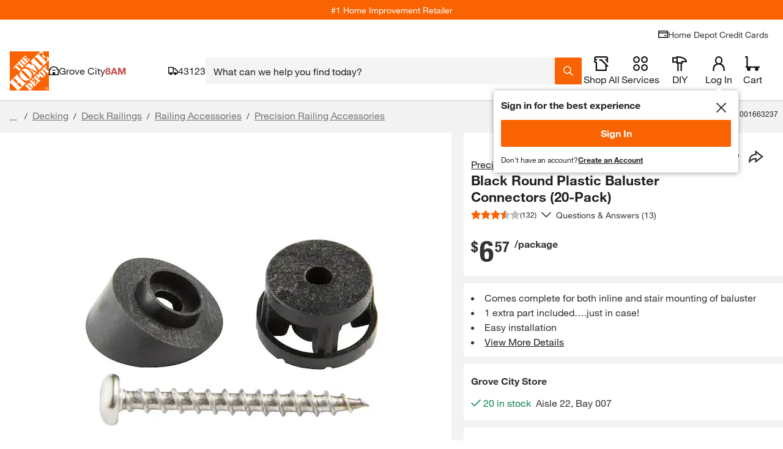

--- FILE ---
content_type: application/javascript
request_url: https://www.homedepot.com/NBIflFd_kah-uVHEamsCsOGaMGQ/5w7atJNhSVtLXp/Lg88Mg/Xn1/IJWMPWhMB
body_size: 179150
content:
(function(){if(typeof Array.prototype.entries!=='function'){Object.defineProperty(Array.prototype,'entries',{value:function(){var index=0;const array=this;return {next:function(){if(index<array.length){return {value:[index,array[index++]],done:false};}else{return {done:true};}},[Symbol.iterator]:function(){return this;}};},writable:true,configurable:true});}}());(function(){xP();swl();MXl();var fd=function(Dm,bx){return Dm<bx;};var tm=function(){return ["\x6c\x65\x6e\x67\x74\x68","\x41\x72\x72\x61\x79","\x63\x6f\x6e\x73\x74\x72\x75\x63\x74\x6f\x72","\x6e\x75\x6d\x62\x65\x72"];};var xx=function(){return rd.apply(this,[nM,arguments]);};var FC=function(){return O8.apply(this,[ql,arguments]);};var NN=function(){D8=["\x6c\x65\x6e\x67\x74\x68","\x41\x72\x72\x61\x79","\x63\x6f\x6e\x73\x74\x72\x75\x63\x74\x6f\x72","\x6e\x75\x6d\x62\x65\x72"];};var bH=function(sm){var df=sm[0]-sm[1];var jB=sm[2]-sm[3];var PB=sm[4]-sm[5];var nD=Hl["Math"]["sqrt"](df*df+jB*jB+PB*PB);return Hl["Math"]["floor"](nD);};var mf=function(){return rd.apply(this,[II,arguments]);};var M8=function(Lh,TS){return Lh|TS;};var Rf=function(hB,hq){return hB&hq;};var Jx=function Af(RB,Wm){'use strict';var ld=Af;switch(RB){case sl:{var Jw=Wm[sl];var cG=Wm[Xl];BD.push(Jq);var FT=cG[lm()[Am(G8)].apply(null,[Md,cw,mD,ff])];var tN=cG[lm()[Am(jf)].call(null,zQ,sd,dq,VB)];var ON=cG[J6(typeof lm()[Am(pf)],'undefined')?lm()[Am(Ym)](gm,Aq,zf,pm):lm()[Am(Mw)].apply(null,[JB,f6,ZS,qm(xf)])];var rG=cG[QD()[vw(JO)].call(null,Vq,qm(qm(kN)),AN)];var sN=cG[J6(typeof lm()[Am(QN)],hm('',[][[]]))?lm()[Am(Ym)](RG,dN,qm(xf),A6):lm()[Am(dC)](qq,Tx,qm(qm(kN)),fh)];var XO=cG[QD()[vw(m8)](jC,SH,nq)];var k6=cG[QD()[vw(jf)].apply(null,[T8,YN,Jh])];var Bh=cG[J6(typeof NB()[Uf(lN)],hm(hH()[P8(Ff)](DH,VY,HG,C6),[][[]]))?NB()[Uf(Ff)].call(null,cQ,CQ,nS,fQ):NB()[Uf(mN)](CD,OB,pf,Aq)];var Nw;return Nw=hH()[P8(Ff)](DH,VY,Zw,qm(qm([])))[Zq(typeof hH()[P8(xq)],hm([],[][[]]))?hH()[P8(Jf)].call(null,JN,kD,qm(qm({})),qm(xf)):hH()[P8(T8)].call(null,g6,E8,HN,qm(qm({})))](Jw)[hH()[P8(Jf)](JN,kD,Gh,Pd)](FT,J6(typeof QD()[vw(Km)],hm('',[][[]]))?QD()[vw(kN)](Wz,K7,Vb):QD()[vw(pm)].call(null,Sm,ZD,pE))[hH()[P8(Jf)].apply(null,[JN,kD,M4,H7])](tN,QD()[vw(pm)].call(null,Sm,YV,pE))[hH()[P8(Jf)](JN,kD,qm(qm(kN)),qm([]))](ON,QD()[vw(pm)](Sm,H7,pE))[hH()[P8(Jf)](JN,kD,qL,TF)](rG,Zq(typeof QD()[vw(Oj)],hm('',[][[]]))?QD()[vw(pm)].apply(null,[Sm,H7,pE]):QD()[vw(kN)].apply(null,[MA,D4,qb]))[J6(typeof hH()[P8(w7)],'undefined')?hH()[P8(T8)](KR,Bn,qm([]),qm(kN)):hH()[P8(Jf)].apply(null,[JN,kD,xg,pf])](sN,QD()[vw(pm)](Sm,qm(qm(xf)),pE))[hH()[P8(Jf)].call(null,JN,kD,qm(qm([])),Jz)](XO,QD()[vw(pm)].call(null,Sm,jn,pE))[hH()[P8(Jf)](JN,kD,Xr,M4)](k6,QD()[vw(pm)].apply(null,[Sm,qm(qm(kN)),pE]))[Zq(typeof hH()[P8(Zw)],hm([],[][[]]))?hH()[P8(Jf)](JN,kD,YV,K7):hH()[P8(T8)](fV,bb,Jf,Jz)](Bh,J6(typeof lm()[Am(tv)],hm([],[][[]]))?lm()[Am(Ym)](xL,IA,Zw,dq):lm()[Am(mN)].apply(null,[qd,HN,IA,Zw])),BD.pop(),Nw;}break;case H0:{BD.push(Rv);var r7=[J6(typeof QD()[vw(ZS)],hm([],[][[]]))?QD()[vw(kN)](ZL,sO,rg):QD()[vw(H7)].apply(null,[A6,wv,Rb]),J6(typeof p3()[Qz(wj)],'undefined')?p3()[Qz(vR)](vR,gr,mN,gg,RA,v7):p3()[Qz(VB)](ff,In,qm(kN),Q7,CD,Lc),lm()[Am(gg)](Z6,K3,pR,qm(kN)),Zq(typeof QD()[vw(jv)],hm('',[][[]]))?QD()[vw(pR)](Dn,qm(qm({})),kA):QD()[vw(kN)].apply(null,[Ob,qm(qm(kN)),M7]),lm()[Am(Jg)].apply(null,[q1,IV,qm(qm(xf)),lb]),J6(typeof mE()[cv(CD)],'undefined')?mE()[cv(R4)](QE,dF,LR,VV,xg):mE()[cv(QE)].apply(null,[VA,fv,zc,qR,qm([])]),J6(typeof fr()[f1(kN)],hm([],[][[]]))?fr()[f1(wj)].call(null,Xj,Xg,Dg,x1,Gh):fr()[f1(CD)](Gv,D4,mD,EL,QN),QD()[vw(YV)](mN,ZF,Rm),lm()[Am(HG)].call(null,Tc,k7,Dg,pr),lm()[Am(Xr)](Lc,O7,pr,IA),QD()[vw(zA)](k7,qF,GN),cL()[OA(T8)].apply(null,[n3,SH,Cg,Vv]),lm()[Am(lb)](L4,ZV,fh,Lr),QD()[vw(fA)].apply(null,[Nz,kF,zg]),hH()[P8(YV)](H7,BC,n1,nL),Zq(typeof lm()[Am(Xr)],hm([],[][[]]))?lm()[Am(H7)].call(null,xj,dq,qm(qm({})),H7):lm()[Am(Ym)].apply(null,[In,wr,xf,ff]),hH()[P8(zA)](TF,KG,C6,Jg),Zq(typeof QD()[vw(DE)],'undefined')?QD()[vw(Av)](hg,Xr,Kf):QD()[vw(kN)].apply(null,[W4,fA,mR]),QD()[vw(Zw)](QN,qm(qm({})),OE),lm()[Am(pR)].call(null,IN,Wg,Ff,VE),QD()[vw(mD)](X4,Lv,Rb),lm()[Am(YV)](wd,bR,mN,qm(qm([]))),hH()[P8(fA)](CR,GG,pm,jn),QD()[vw(fh)](q3,Jz,pw),hH()[P8(Av)].call(null,gg,wO,qm(xf),VE),Zq(typeof QD()[vw(C6)],'undefined')?QD()[vw(xq)](pm,qm(xf),Uv):QD()[vw(kN)].apply(null,[GV,qm(qm({})),z3]),hH()[P8(Zw)].call(null,qL,mV,bA,qm(xf))];if(Gg(typeof Hl[hH()[P8(H7)](Kb,c6,bR,qm(qm([])))][hH()[P8(mD)].call(null,CD,Hg,qm(qm(kN)),jn)],Zq(typeof QD()[vw(VE)],hm([],[][[]]))?QD()[vw(n3)](jf,YN,Eh):QD()[vw(kN)](nb,Jz,ML))){var Mn;return BD.pop(),Mn=null,Mn;}var ER=r7[lm()[Am(xf)](MC,mN,gr,zA)];var Dv=hH()[P8(Ff)](DH,vb,sd,ff);for(var Nj=O1[vR];fd(Nj,ER);Nj++){var l4=r7[Nj];if(Zq(Hl[hH()[P8(H7)].call(null,Kb,c6,Ym,n3)][hH()[P8(mD)].call(null,CD,Hg,qm(qm(kN)),qL)][l4],undefined)){Dv=hH()[P8(Ff)].apply(null,[DH,vb,sd,xg])[hH()[P8(Jf)].apply(null,[JN,RX,pr,wj])](Dv,QD()[vw(pm)](Sm,Pd,wc))[hH()[P8(Jf)].call(null,JN,RX,ff,wv)](Nj);}}var MV;return BD.pop(),MV=Dv,MV;}break;case R5:{var GL=Wm[sl];BD.push(nS);var Vz=GL[hH()[P8(H7)](Kb,zr,IV,Av)][hH()[P8(G7)].call(null,fL,J7,R4,qm(qm([])))];if(Vz){var Pb=Vz[hH()[P8(DE)](Nc,Jb,qm(qm({})),n3)]();var tj;return BD.pop(),tj=Pb,tj;}else{var PV;return PV=Zq(typeof QD()[vw(pR)],hm([],[][[]]))?QD()[vw(J3)](Zg,pr,LO):QD()[vw(kN)](Kz,zA,P7),BD.pop(),PV;}BD.pop();}break;case BM:{BD.push(Zz);try{var LA=BD.length;var sv=qm(Xl);var pz=zp[lm()[Am(DA)](rL,jf,R4,n1)]();var lg=Hl[QD()[vw(CD)].call(null,fb,C6,DB)][lm()[Am(Vv)].apply(null,[UD,Jg,ZD,vR])](Hl[lm()[Am(dg)](Y6,Nz,pm,Gh)][QD()[vw(Ff)](Xr,qm({}),Tw)],hH()[P8(UL)](U1,AN,tF,xg));if(lg){pz++;qm(qm(lg[hH()[P8(hV)].apply(null,[ff,ZN,gE,R4])]))&&Q3(lg[hH()[P8(hV)].apply(null,[ff,ZN,g1,n3])][J6(typeof hH()[P8(mN)],'undefined')?hH()[P8(T8)].call(null,Mc,H7,pf,xq):hH()[P8(DE)].apply(null,[Nc,UN,qm(qm({})),qm(qm(xf))])]()[lm()[Am(J3)].call(null,z6,S3,D4,wj)](QD()[vw(hL)](CA,hV,GG)),R7(kN))&&pz++;}var Yr=pz[hH()[P8(DE)](Nc,UN,Dj,qm({}))]();var HA;return BD.pop(),HA=Yr,HA;}catch(VR){BD.splice(pg(LA,kN),Infinity,Zz);var tg;return tg=QD()[vw(J3)](Zg,qm([]),ID),BD.pop(),tg;}BD.pop();}break;case S0:{var rA=Wm[sl];var F1=Wm[Xl];BD.push(j1);if(qm(vO(rA,F1))){throw new (Hl[QD()[vw(VE)](JN,C6,Tn)])(mE()[cv(n3)].call(null,g1,Lg,qL,qA,QE));}BD.pop();}break;case VI:{BD.push(xz);var r1;return r1=new (Hl[QD()[vw(Jg)](B7,HN,cz)])()[Zq(typeof NB()[Uf(Q7)],'undefined')?NB()[Uf(Lr)].call(null,n3,kv,xf,wR):NB()[Uf(Ff)].call(null,pm,Eg,jv,dL)](),BD.pop(),r1;}break;case w:{var Yn=Wm[sl];BD.push(m8);var dR=J6(typeof hH()[P8(OR)],'undefined')?hH()[P8(T8)].call(null,tR,EE,xA,hV):hH()[P8(Ff)](DH,c4,Ff,kN);var vv=hH()[P8(Ff)](DH,c4,g1,Xr);var hE=lm()[Am(X4)].call(null,SA,Bz,ZF,tA);var E1=[];try{var Qg=BD.length;var jr=qm({});try{dR=Yn[J6(typeof QD()[vw(wj)],hm('',[][[]]))?QD()[vw(kN)].apply(null,[Yb,lN,Ej]):QD()[vw(dg)](Ov,SH,T1)];}catch(S1){BD.splice(pg(Qg,kN),Infinity,m8);if(S1[mE()[cv(g1)](TF,Tb,Ff,JA,qm({}))][hH()[P8(dA)](Zn,mr,YV,qm(qm({})))](hE)){dR=lm()[Am(dA)](LE,Z3,qm(qm([])),CD);}}var UE=Hl[QD()[vw(CA)](jn,qm(qm(kN)),gv)][NB()[Uf(sE)](R4,Tx,kN,qg)](hr(Hl[Zq(typeof QD()[vw(zc)],hm([],[][[]]))?QD()[vw(CA)](jn,qm(xf),gv):QD()[vw(kN)].call(null,fE,nL,xj)][QD()[vw(IA)].apply(null,[GA,qm(kN),N1])](),WR))[hH()[P8(DE)](Nc,qE,Av,DH)]();Yn[QD()[vw(dg)].call(null,Ov,tF,T1)]=UE;vv=Zq(Yn[QD()[vw(dg)].apply(null,[Ov,Jz,T1])],UE);E1=[Nn(NW,[hH()[P8(hV)](ff,zn,H7,ZF),dR]),Nn(NW,[hH()[P8(CA)](sg,LV,qm({}),bA),Rf(vv,kN)[hH()[P8(DE)](Nc,qE,ng,fA)]()])];var F3;return BD.pop(),F3=E1,F3;}catch(Uz){BD.splice(pg(Qg,kN),Infinity,m8);E1=[Nn(NW,[Zq(typeof hH()[P8(Mw)],hm('',[][[]]))?hH()[P8(hV)](ff,zn,sE,n1):hH()[P8(T8)].apply(null,[Sn,BL,A6,xA]),dR]),Nn(NW,[J6(typeof hH()[P8(xg)],'undefined')?hH()[P8(T8)].apply(null,[GV,fV,gr,kN]):hH()[P8(CA)].apply(null,[sg,LV,pf,Oj]),vv])];}var Sc;return BD.pop(),Sc=E1,Sc;}break;case vZ:{var G3=Wm[sl];BD.push(rL);if(Zq(typeof Hl[QD()[vw(VB)](H1,Ff,OS)],QD()[vw(n3)].apply(null,[jf,Lv,Fq]))&&Mz(G3[Hl[Zq(typeof QD()[vw(Zw)],hm('',[][[]]))?QD()[vw(VB)](H1,QN,OS):QD()[vw(kN)](G8,qm(qm({})),jg)][lm()[Am(ZD)](Wf,Cj,gE,VA)]],null)||Mz(G3[QD()[vw(HN)].apply(null,[Gr,vR,lH])],null)){var Ag;return Ag=Hl[QD()[vw(QN)].call(null,cw,qm(qm(kN)),sB)][J6(typeof QD()[vw(pm)],'undefined')?QD()[vw(kN)](GV,QE,g4):QD()[vw(B7)](jV,Gh,Hw)](G3),BD.pop(),Ag;}BD.pop();}break;case Gl:{BD.push(Q7);var Ln=QD()[vw(J3)](Zg,qm(qm([])),CF);try{var TE=BD.length;var w3=qm(Xl);if(Hl[hH()[P8(H7)](Kb,Zc,K7,YV)][hH()[P8(mD)](CD,TF,TF,kF)]&&Hl[hH()[P8(H7)](Kb,Zc,SH,qm(qm(xf)))][hH()[P8(mD)](CD,TF,VE,Dj)][xf]){var SL=J6(Hl[hH()[P8(H7)].call(null,Kb,Zc,nL,Av)][hH()[P8(mD)].apply(null,[CD,TF,pf,qm([])])][QD()[vw(wz)](gE,Q7,L4)](O1[VA]),Hl[hH()[P8(H7)](Kb,Zc,kN,zf)][hH()[P8(mD)](CD,TF,qm(xf),jv)][xf]);var LL=SL?Zq(typeof QD()[vw(CD)],hm('',[][[]]))?QD()[vw(R4)].call(null,jv,pr,WL):QD()[vw(kN)](cr,qm(qm(kN)),VO):J6(typeof hH()[P8(gn)],hm('',[][[]]))?hH()[P8(T8)](x3,lr,Ym,TF):hH()[P8(YN)](UL,KA,qm(qm(kN)),qm({}));var gV;return BD.pop(),gV=LL,gV;}else{var kn;return BD.pop(),kn=Ln,kn;}}catch(t3){BD.splice(pg(TE,kN),Infinity,Q7);var fz;return BD.pop(),fz=Ln,fz;}BD.pop();}break;case A0:{var lz=Wm[sl];var Br;BD.push(WA);return Br=qm(qm(lz[hH()[P8(H7)](Kb,km,qL,ng)]))&&qm(qm(lz[hH()[P8(H7)](Kb,km,qR,sd)][hH()[P8(mD)](CD,TD,qm(qm(xf)),DE)]))&&lz[hH()[P8(H7)](Kb,km,pf,HG)][hH()[P8(mD)].apply(null,[CD,TD,qL,qF])][zp[Zq(typeof lm()[Am(gg)],hm('',[][[]]))?lm()[Am(DA)].call(null,Kn,jf,qm(xf),mN):lm()[Am(Ym)](NL,Kj,qm([]),xg)]()]&&J6(lz[hH()[P8(H7)](Kb,km,pR,qm(kN))][hH()[P8(mD)](CD,TD,Gr,pf)][xf][hH()[P8(DE)](Nc,sQ,n3,jn)](),lm()[Am(KV)].apply(null,[XS,R1,IA,qm(kN)]))?QD()[vw(R4)](jv,sd,U8):hH()[P8(YN)].apply(null,[UL,pq,qm(xf),qm(qm([]))]),BD.pop(),Br;}break;case Z5:{BD.push(z4);var G1=QV()[zj(Q7)](M4,xA,vR,kv,CD);var N7=QD()[vw(Cj)](sO,CA,Th);for(var E3=zp[lm()[Am(DA)].apply(null,[f6,jf,bR,ng])]();fd(E3,O1[M4]);E3++)G1+=N7[Zq(typeof hH()[P8(jv)],hm('',[][[]]))?hH()[P8(jn)].call(null,M4,Yf,qm(qm({})),dq):hH()[P8(T8)].call(null,NV,SR,Av,Jg)](Hl[QD()[vw(CA)](jn,TF,ZE)][NB()[Uf(sE)].call(null,R4,Tx,wj,SF)](hr(Hl[QD()[vw(CA)](jn,Mv,ZE)][QD()[vw(IA)](GA,kF,ME)](),N7[lm()[Am(xf)].call(null,A8,mN,gE,qm({}))])));var Tz;return BD.pop(),Tz=G1,Tz;}break;case vX:{BD.push(vn);var g7=Hl[QD()[vw(CD)](fb,Jg,zg)][lm()[Am(Ib)].call(null,K1,H7,kN,HN)]?Hl[QD()[vw(CD)](fb,HN,zg)][J6(typeof lm()[Am(SH)],hm([],[][[]]))?lm()[Am(Ym)].call(null,XA,cV,Mv,Jf):lm()[Am(tA)](qQ,W4,w7,Jg)](Hl[QD()[vw(CD)](fb,YN,zg)][lm()[Am(Ib)](K1,H7,VB,gE)](Hl[hH()[P8(H7)](Kb,cH,xf,pr)]))[lm()[Am(Gr)].call(null,tL,Dj,qm([]),pr)](Zq(typeof QD()[vw(K7)],hm('',[][[]]))?QD()[vw(pm)](Sm,qm(qm(kN)),kL):QD()[vw(kN)](g4,Lv,I7)):Zq(typeof hH()[P8(QE)],'undefined')?hH()[P8(Ff)].apply(null,[DH,wb,tF,qm(qm(kN))]):hH()[P8(T8)](Rb,Ig,sE,YV);var WE;return BD.pop(),WE=g7,WE;}break;case lI:{BD.push(lA);var wV=qm(Xl);try{var tn=BD.length;var zE=qm(Xl);if(Hl[lm()[Am(jn)](O3,YF,TF,ZV)][hH()[P8(fh)].call(null,Xj,nc,qm(qm([])),qm(qm(xf)))]){Hl[Zq(typeof lm()[Am(k7)],hm('',[][[]]))?lm()[Am(jn)].apply(null,[O3,YF,qm(qm([])),Gh]):lm()[Am(Ym)].apply(null,[c4,Qr,Pd,QE])][Zq(typeof hH()[P8(Lv)],'undefined')?hH()[P8(fh)].apply(null,[Xj,nc,jv,kN]):hH()[P8(T8)].apply(null,[W4,P4,CD,IA])][Zq(typeof QD()[vw(xf)],'undefined')?QD()[vw(qc)].apply(null,[j3,wv,nE]):QD()[vw(kN)].call(null,W3,hV,kr)](QD()[vw(n7)].apply(null,[qF,Zw,cq]),hH()[P8(T3)](jC,XV,D4,qm(qm(xf))));Hl[J6(typeof lm()[Am(SH)],hm('',[][[]]))?lm()[Am(Ym)].call(null,YL,CD,Lr,jn):lm()[Am(jn)](O3,YF,qm(qm(xf)),qm(xf))][hH()[P8(fh)](Xj,nc,lN,qm(qm(kN)))][lm()[Am(Hn)](dF,sR,CD,jn)](Zq(typeof QD()[vw(xn)],hm([],[][[]]))?QD()[vw(n7)](qF,ZS,cq):QD()[vw(kN)](Nv,ZV,Tx));wV=qm(qm(Xl));}}catch(Wr){BD.splice(pg(tn,kN),Infinity,lA);}var JE;return BD.pop(),JE=wV,JE;}break;case L5:{BD.push(Sr);try{var TR=BD.length;var Fg=qm(qm(sl));var d7;return d7=qm(qm(Hl[lm()[Am(jn)](LO,YF,Av,gn)][J6(typeof QV()[zj(lN)],hm(hH()[P8(Ff)](DH,lc,dc,Dg),[][[]]))?QV()[zj(jn)](qm(qm(xf)),Dg,b3,vb,Fv):QV()[zj(kF)].apply(null,[ZV,xA,QE,Pr,vz])])),BD.pop(),d7;}catch(vV){BD.splice(pg(TR,kN),Infinity,Sr);var FR;return BD.pop(),FR=qm(Xl),FR;}BD.pop();}break;case FX:{BD.push(rj);throw new (Hl[QD()[vw(VE)].call(null,JN,qm(qm(kN)),Pg)])(fr()[f1(sE)].call(null,Jg,jC,qm(qm([])),G4,Dj));}break;case wZ:{BD.push(C1);var GR=QD()[vw(J3)].apply(null,[Zg,VA,zD]);try{var Dc=BD.length;var Sv=qm(Xl);if(Hl[hH()[P8(H7)](Kb,Xc,qm(qm([])),CA)]&&Hl[hH()[P8(H7)].apply(null,[Kb,Xc,YV,IA])][lm()[Am(OR)].apply(null,[Pv,Pv,pr,qm(qm(xf))])]&&Hl[hH()[P8(H7)](Kb,Xc,Sm,CA)][Zq(typeof lm()[Am(g1)],'undefined')?lm()[Am(OR)].apply(null,[Pv,Pv,jv,qm(qm(kN))]):lm()[Am(Ym)](xv,MF,tF,qm(qm({})))][lm()[Am(UL)](Ug,z4,wj,n1)]){var mv=Hl[hH()[P8(H7)](Kb,Xc,qm([]),pr)][lm()[Am(OR)](Pv,Pv,A6,VA)][lm()[Am(UL)].apply(null,[Ug,z4,qm(qm([])),zc])][hH()[P8(DE)].call(null,Nc,Cr,Gh,QE)]();var m1;return BD.pop(),m1=mv,m1;}else{var Iz;return BD.pop(),Iz=GR,Iz;}}catch(l3){BD.splice(pg(Dc,kN),Infinity,C1);var Pj;return BD.pop(),Pj=GR,Pj;}BD.pop();}break;case ck:{BD.push(sj);try{var D3=BD.length;var RE=qm(Xl);var f7=hm(Hl[QD()[vw(A6)](hL,zA,qb)](Hl[J6(typeof lm()[Am(tF)],hm('',[][[]]))?lm()[Am(Ym)](mg,vr,xg,lN):lm()[Am(jn)].apply(null,[CF,YF,R4,qm(qm({}))])][hH()[P8(xq)].call(null,dc,zz,qm(qm([])),T8)]),Bv(Hl[QD()[vw(A6)].call(null,hL,D4,qb)](Hl[lm()[Am(jn)](CF,YF,CA,vR)][QD()[vw(nL)].apply(null,[Q7,Gr,zd])]),O1[g1]));f7+=hm(Bv(Hl[QD()[vw(A6)](hL,Jz,qb)](Hl[lm()[Am(jn)](CF,YF,qm(qm([])),qm(qm(xf)))][mE()[cv(VB)](gn,U1,Jf,Bz,M4)]),vR),Bv(Hl[QD()[vw(A6)](hL,DA,qb)](Hl[lm()[Am(jn)].call(null,CF,YF,bA,mD)][lm()[Am(Av)](kE,bA,DA,YV)]),zp[QD()[vw(IV)](Vv,Oj,Jq)]()));f7+=hm(Bv(Hl[QD()[vw(A6)].apply(null,[hL,ZS,qb])](Hl[lm()[Am(jn)](CF,YF,lN,DA)][QD()[vw(TF)](RR,jn,xc)]),O1[Gr]),Bv(Hl[QD()[vw(A6)](hL,w7,qb)](Hl[lm()[Am(jn)](CF,YF,ZF,gn)][cL()[OA(QN)].apply(null,[sE,xg,Cc,zc])]),R4));f7+=hm(Bv(Hl[QD()[vw(A6)](hL,ZS,qb)](Hl[lm()[Am(jn)](CF,YF,sg,Zw)][QV()[zj(VE)](qm([]),sg,Gr,Cc,w7)]),YN),Bv(Hl[QD()[vw(A6)](hL,dq,qb)](Hl[lm()[Am(jn)](CF,YF,Lr,xq)][hH()[P8(pm)].apply(null,[qA,cE,xq,g1])]),Ff));f7+=hm(Bv(Hl[Zq(typeof QD()[vw(qL)],hm([],[][[]]))?QD()[vw(A6)].apply(null,[hL,qm({}),qb]):QD()[vw(kN)](Y4,mD,z7)](Hl[lm()[Am(jn)](CF,YF,pm,CA)][cL()[OA(QE)].call(null,kF,Q7,Cc,QL)]),jn),Bv(Hl[QD()[vw(A6)](hL,Jf,qb)](Hl[lm()[Am(jn)].call(null,CF,YF,qm(qm({})),qm({}))][Zq(typeof lm()[Am(ZD)],hm('',[][[]]))?lm()[Am(Zw)](tf,jL,qm(qm(xf)),VE):lm()[Am(Ym)](KV,JL,qm(xf),lb)]),CA));f7+=hm(Bv(Hl[QD()[vw(A6)](hL,qR,qb)](Hl[lm()[Am(jn)](CF,YF,vR,qm(qm(kN)))][QD()[vw(ZV)].call(null,QE,tv,k4)]),lN),Bv(Hl[QD()[vw(A6)].call(null,hL,YV,qb)](Hl[lm()[Am(jn)].call(null,CF,YF,Lr,n3)][QD()[vw(Mv)].apply(null,[Pv,qm({}),JL])]),Ym));f7+=hm(Bv(Hl[QD()[vw(A6)].call(null,hL,H7,qb)](Hl[lm()[Am(jn)].apply(null,[CF,YF,ZF,kN])][lm()[Am(mD)](jO,dA,qm(qm(kN)),DE)]),T8),Bv(Hl[Zq(typeof QD()[vw(Gr)],'undefined')?QD()[vw(A6)](hL,qR,qb):QD()[vw(kN)](Wj,qm([]),wL)](Hl[lm()[Am(jn)](CF,YF,dc,pm)][hH()[P8(DH)].call(null,Y1,Eb,qm({}),YV)]),O1[zc]));f7+=hm(Bv(Hl[J6(typeof QD()[vw(lN)],hm([],[][[]]))?QD()[vw(kN)].call(null,fE,T8,dF):QD()[vw(A6)].call(null,hL,Jf,qb)](Hl[lm()[Am(jn)].call(null,CF,YF,fh,gn)][QD()[vw(gn)].apply(null,[xg,SH,Dx])]),QE),Bv(Hl[J6(typeof QD()[vw(A6)],'undefined')?QD()[vw(kN)].call(null,IL,qF,IR):QD()[vw(A6)](hL,qm(qm(xf)),qb)](Hl[lm()[Am(jn)](CF,YF,ZV,R4)][lm()[Am(fh)].call(null,AA,mL,Jg,zf)]),CD));f7+=hm(Bv(Hl[QD()[vw(A6)](hL,qm(qm([])),qb)](Hl[lm()[Am(jn)].call(null,CF,YF,n1,nS)][Zq(typeof hH()[P8(mD)],hm([],[][[]]))?hH()[P8(A6)](k7,W4,Av,qm(qm(kN))):hH()[P8(T8)](cR,sL,VA,TF)]),VB),Bv(Hl[QD()[vw(A6)](hL,sO,qb)](Hl[Zq(typeof lm()[Am(sE)],hm('',[][[]]))?lm()[Am(jn)].apply(null,[CF,YF,Dj,IV]):lm()[Am(Ym)].apply(null,[tv,k1,M4,ff])][hH()[P8(nL)](jb,J4,g1,qm(kN))]),n3));f7+=hm(Bv(Hl[QD()[vw(A6)](hL,ZD,qb)](Hl[lm()[Am(jn)].call(null,CF,YF,VB,lb)][J6(typeof cL()[OA(CD)],'undefined')?cL()[OA(kN)](gb,dc,NF,Mb):cL()[OA(CD)].call(null,VB,gg,Cc,ng)]),kF),Bv(Hl[QD()[vw(A6)].apply(null,[hL,tv,qb])](Hl[lm()[Am(jn)](CF,YF,qm(qm({})),YV)][J6(typeof hH()[P8(xg)],hm('',[][[]]))?hH()[P8(T8)].apply(null,[sr,rj,wv,Jz]):hH()[P8(IV)].call(null,Qb,NL,nL,bR)]),VE));f7+=hm(Bv(Hl[QD()[vw(A6)](hL,qm(qm(kN)),qb)](Hl[lm()[Am(jn)](CF,YF,DH,qm(qm(xf)))][J6(typeof hH()[P8(xf)],hm([],[][[]]))?hH()[P8(T8)].call(null,vR,L4,Jg,qm(qm({}))):hH()[P8(TF)](SF,Yg,Ym,qm({}))]),Q7),Bv(Hl[QD()[vw(A6)].call(null,hL,sO,qb)](Hl[Zq(typeof lm()[Am(wv)],hm('',[][[]]))?lm()[Am(jn)].call(null,CF,YF,YV,jv):lm()[Am(Ym)].apply(null,[KR,J1,sO,Lv])][QD()[vw(tE)](fA,qm(qm(kN)),GS)]),hV));f7+=hm(Bv(Hl[QD()[vw(A6)](hL,qm(qm([])),qb)](Hl[lm()[Am(jn)](CF,YF,qm(qm(kN)),vR)][QD()[vw(B1)].call(null,JO,qm(qm({})),jA)]),sE),Bv(Hl[QD()[vw(A6)](hL,n3,qb)](Hl[lm()[Am(jn)](CF,YF,qR,qm(kN))][J6(typeof lm()[Am(gn)],'undefined')?lm()[Am(Ym)].call(null,BE,Hz,xA,vR):lm()[Am(xq)](Pz,qR,qm({}),gr)]),jv));f7+=hm(Bv(Hl[QD()[vw(A6)](hL,qm(xf),qb)](Hl[lm()[Am(jn)](CF,YF,qm([]),QE)][J6(typeof QD()[vw(hV)],hm([],[][[]]))?QD()[vw(kN)].apply(null,[Dn,tv,jn]):QD()[vw(Nz)](Ev,HN,T1)]),Lr),Bv(Hl[QD()[vw(A6)](hL,zA,qb)](Hl[lm()[Am(jn)](CF,YF,DA,R4)][lm()[Am(pm)](V3,kN,H7,dq)]),Gr));f7+=hm(Bv(Hl[QD()[vw(A6)].call(null,hL,VA,qb)](Hl[lm()[Am(jn)](CF,YF,IV,A6)][cL()[OA(VB)](QN,DH,U1,Dn)]),O1[mN]),Bv(Hl[QD()[vw(A6)].call(null,hL,YN,qb)](Hl[lm()[Am(jn)](CF,YF,n3,D4)][hH()[P8(ZV)].call(null,Fn,Tc,IV,Dg)]),O1[D4]));f7+=hm(Bv(Hl[QD()[vw(A6)](hL,Dg,qb)](Hl[lm()[Am(jn)].call(null,CF,YF,qm(qm(kN)),gn)][fr()[f1(VB)](NA,jv,w7,pv,gE)]),D4),Bv(Hl[QD()[vw(A6)](hL,VA,qb)](Hl[J6(typeof lm()[Am(Lv)],'undefined')?lm()[Am(Ym)].call(null,lR,PL,qm([]),YN):lm()[Am(jn)].call(null,CF,YF,qm(xf),A6)][p3()[Qz(n3)].call(null,M4,mL,Zw,qF,Q7,Ar)]),O1[Pd]));f7+=hm(Bv(Hl[QD()[vw(A6)].call(null,hL,lb,qb)](Hl[J6(typeof lm()[Am(Lv)],'undefined')?lm()[Am(Ym)](Rb,zA,Jg,dc):lm()[Am(jn)](CF,YF,qm(qm(kN)),DH)][Zq(typeof lm()[Am(DE)],hm([],[][[]]))?lm()[Am(DH)].call(null,wF,KV,zc,tF):lm()[Am(Ym)].call(null,OV,r4,qm(qm(kN)),qm([]))]),O1[dq]),Bv(Hl[QD()[vw(A6)](hL,qm(kN),qb)](Hl[lm()[Am(jn)].call(null,CF,YF,VA,qm({}))][QD()[vw(Z3)](Oj,Lr,JR)]),ZS));f7+=hm(hm(Bv(Hl[QD()[vw(A6)].apply(null,[hL,IA,qb])](Hl[hH()[P8(QE)](Gr,Xb,gg,jv)][cL()[OA(n3)](jv,ZF,U3,GA)]),bR),Bv(Hl[Zq(typeof QD()[vw(w7)],hm([],[][[]]))?QD()[vw(A6)].apply(null,[hL,qm({}),qb]):QD()[vw(kN)].call(null,lj,qm(qm([])),hz)](Hl[lm()[Am(jn)](CF,YF,nL,qm({}))][NB()[Uf(Gr)](QN,M3,DE,Kv)]),zp[QD()[vw(vL)].call(null,dg,DA,IN)]())),Bv(Hl[QD()[vw(A6)](hL,qm(qm({})),qb)](Hl[lm()[Am(jn)](CF,YF,fh,qm(kN))][fr()[f1(n3)](Xj,g1,kF,W4,sO)]),Jf));var Oz;return Oz=f7[J6(typeof hH()[P8(VA)],hm('',[][[]]))?hH()[P8(T8)].call(null,xE,FV,CD,qm(xf)):hH()[P8(DE)](Nc,Ec,Lv,IV)](),BD.pop(),Oz;}catch(Q4){BD.splice(pg(D3,kN),Infinity,sj);var S7;return S7=hH()[P8(YN)].apply(null,[UL,ZE,VB,bR]),BD.pop(),S7;}BD.pop();}break;case tJ:{BD.push(w4);var v3;return v3=qm(qm(Hl[lm()[Am(jn)].call(null,HD,YF,zc,g1)][QD()[vw(DH)](dV,mD,KQ)])),BD.pop(),v3;}break;case WW:{BD.push(Ng);var tV;return tV=J6(typeof Hl[lm()[Am(jn)].apply(null,[w6,YF,ZD,tA])][lm()[Am(zA)].call(null,qQ,tE,mN,DE)],hH()[P8(Gr)](Az,Y6,zf,VB))||J6(typeof Hl[lm()[Am(jn)].call(null,w6,YF,qm(qm({})),VB)][lm()[Am(fA)](n8,jc,lN,A6)],hH()[P8(Gr)](Az,Y6,Jg,qm(xf)))||J6(typeof Hl[lm()[Am(jn)](w6,YF,qm(qm({})),qm({}))][mE()[cv(CD)](YV,KL,jv,A6,zf)],hH()[P8(Gr)].apply(null,[Az,Y6,Dg,pf])),BD.pop(),tV;}break;case jt:{var Yv=Wm[sl];BD.push(Sr);try{var DL=BD.length;var qv=qm(qm(sl));if(J6(Yv[hH()[P8(H7)].call(null,Kb,gb,H7,zc)][J6(typeof hH()[P8(xf)],hm([],[][[]]))?hH()[P8(T8)](b7,I4,gr,HN):hH()[P8(Mv)](mL,nz,tF,D4)],undefined)){var UF;return UF=QD()[vw(J3)](Zg,sd,UD),BD.pop(),UF;}if(J6(Yv[hH()[P8(H7)](Kb,gb,xA,qm(qm(xf)))][Zq(typeof hH()[P8(QN)],hm([],[][[]]))?hH()[P8(Mv)](mL,nz,vR,qm(xf)):hH()[P8(T8)](dC,OE,C6,pR)],qm(qm(sl)))){var Qc;return Qc=hH()[P8(YN)](UL,bE,qR,qm(xf)),BD.pop(),Qc;}var Tr;return Tr=Zq(typeof QD()[vw(ff)],'undefined')?QD()[vw(R4)](jv,pf,Yb):QD()[vw(kN)].call(null,cr,CA,Qj),BD.pop(),Tr;}catch(NR){BD.splice(pg(DL,kN),Infinity,Sr);var P1;return P1=lm()[Am(A6)].call(null,Uj,ff,w7,qm(qm([]))),BD.pop(),P1;}BD.pop();}break;case Xl:{var l1=Wm[sl];var Jv=Wm[Xl];BD.push(EO);if(Mz(typeof Hl[hH()[P8(QE)].apply(null,[Gr,hb,qm(qm(xf)),qm(qm(kN))])][QD()[vw(Bb)](E8,QE,vm)],QD()[vw(n3)].call(null,jf,IV,jS))){Hl[hH()[P8(QE)](Gr,hb,qL,qm({}))][Zq(typeof QD()[vw(K7)],'undefined')?QD()[vw(Bb)](E8,Dj,vm):QD()[vw(kN)].call(null,qz,ZF,s3)]=(J6(typeof hH()[P8(ZV)],'undefined')?hH()[P8(T8)](PF,dg,H7,gg):hH()[P8(Ff)](DH,Ob,qR,sO))[hH()[P8(Jf)](JN,KL,kN,Av)](l1,QD()[vw(sE)](ng,pR,xb))[hH()[P8(Jf)](JN,KL,H7,IA)](Jv,hH()[P8(Nz)].call(null,Tb,Xn,zA,qm(qm([]))));}BD.pop();}break;case H9:{BD.push(Kz);var db=QD()[vw(J3)].apply(null,[Zg,Dj,Xq]);try{var Nr=BD.length;var Gj=qm(Xl);if(Hl[hH()[P8(H7)].call(null,Kb,mQ,qm(qm(kN)),bR)][hH()[P8(mD)](CD,bv,Jz,Ff)]&&Hl[hH()[P8(H7)].call(null,Kb,mQ,DA,Av)][hH()[P8(mD)](CD,bv,VE,qm(qm({})))][zp[lm()[Am(DA)](Qr,jf,qm([]),gE)]()]&&Hl[hH()[P8(H7)].call(null,Kb,mQ,tF,w7)][hH()[P8(mD)](CD,bv,QE,qL)][O1[vR]][xf]&&Hl[J6(typeof hH()[P8(R4)],hm('',[][[]]))?hH()[P8(T8)].apply(null,[Xv,dj,Dj,DA]):hH()[P8(H7)].call(null,Kb,mQ,pf,dc)][Zq(typeof hH()[P8(xn)],hm('',[][[]]))?hH()[P8(mD)].call(null,CD,bv,qm(qm(xf)),kN):hH()[P8(T8)](lj,T3,qm(kN),xg)][xf][xf][hH()[P8(OR)](T3,Gc,fh,sO)]){var TL=J6(Hl[hH()[P8(H7)].call(null,Kb,mQ,w7,Dg)][hH()[P8(mD)].apply(null,[CD,bv,xA,qm(qm(xf))])][xf][O1[vR]][Zq(typeof hH()[P8(n1)],hm([],[][[]]))?hH()[P8(OR)].call(null,T3,Gc,qm([]),Sm):hH()[P8(T8)](VE,cc,Q7,D4)],Hl[hH()[P8(H7)](Kb,mQ,IV,dq)][hH()[P8(mD)].call(null,CD,bv,qm(xf),hV)][xf]);var A1=TL?Zq(typeof QD()[vw(VB)],'undefined')?QD()[vw(R4)](jv,n1,p1):QD()[vw(kN)](sd,qm(qm(kN)),Sn):hH()[P8(YN)](UL,zO,ff,qF);var Jc;return BD.pop(),Jc=A1,Jc;}else{var Xz;return BD.pop(),Xz=db,Xz;}}catch(HL){BD.splice(pg(Nr,kN),Infinity,Kz);var hR;return BD.pop(),hR=db,hR;}BD.pop();}break;case gI:{var gc=Wm[sl];BD.push(SH);var mb=Zq(typeof cL()[OA(zc)],hm(Zq(typeof hH()[P8(kN)],'undefined')?hH()[P8(Ff)](DH,hb,mD,Zw):hH()[P8(T8)](x3,zV,Ff,ff),[][[]]))?cL()[OA(hV)](vR,Zw,n7,Wg):cL()[OA(kN)](In,ff,EV,bj);var Tv=cL()[OA(hV)].call(null,vR,qR,n7,Wg);if(gc[hH()[P8(QE)].call(null,Gr,cn,qm(qm(xf)),C6)]){var Zv=gc[hH()[P8(QE)](Gr,cn,A6,Jz)][lm()[Am(G7)].apply(null,[Fd,C1,tv,SH])](J6(typeof QV()[zj(Ym)],hm(hH()[P8(Ff)](DH,hb,qm([]),qF),[][[]]))?QV()[zj(jn)](Sm,Gh,mn,EL,rg):QV()[zj(hV)](Sm,Jz,YN,hL,ZS));var vj=Zv[QD()[vw(jC)](qE,nS,Hz)](QD()[vw(rO)].apply(null,[m3,Sm,tA]));if(vj){var HV=vj[hH()[P8(qc)](qg,vL,xg,Dg)](fr()[f1(hV)](V1,Gr,R4,Vv,QN));if(HV){mb=vj[J6(typeof mE()[cv(mN)],hm(hH()[P8(Ff)](DH,hb,ZV,QN),[][[]]))?mE()[cv(R4)](lN,Pr,Qn,ME,qm(qm(xf))):mE()[cv(sE)](qR,hg,T8,Db,fA)](HV[QD()[vw(YR)].call(null,SF,Jg,SV)]);Tv=vj[mE()[cv(sE)].call(null,tv,hg,T8,Db,gE)](HV[lm()[Am(T4)].call(null,qr,n1,zf,D4)]);}}}var Zj;return Zj=Nn(NW,[hH()[P8(S4)].call(null,Zg,mF,mD,HG),mb,lm()[Am(M3)](EA,pf,wj,qL),Tv]),BD.pop(),Zj;}break;case f0:{BD.push(vz);var j7=QD()[vw(J3)](Zg,Ff,sQ);if(Hl[hH()[P8(H7)].apply(null,[Kb,Mg,qm(xf),gn])]&&Hl[hH()[P8(H7)].apply(null,[Kb,Mg,qm(qm(kN)),C6])][hH()[P8(mD)].call(null,CD,S3,sd,fA)]&&Hl[hH()[P8(H7)](Kb,Mg,qm([]),pr)][hH()[P8(mD)](CD,S3,fA,qm(qm([])))][lm()[Am(R1)].apply(null,[Sb,Jf,Sm,gn])]){var I3=Hl[hH()[P8(H7)](Kb,Mg,qm(xf),n3)][hH()[P8(mD)].apply(null,[CD,S3,pr,Av])][lm()[Am(R1)](Sb,Jf,xg,xq)];try{var zL=BD.length;var s7=qm([]);var hA=Hl[Zq(typeof QD()[vw(G8)],hm([],[][[]]))?QD()[vw(CA)](jn,DH,Gn):QD()[vw(kN)].call(null,OB,DE,bO)][NB()[Uf(sE)](R4,Tx,fA,dv)](hr(Hl[Zq(typeof QD()[vw(xf)],hm([],[][[]]))?QD()[vw(CA)].apply(null,[jn,Jf,Gn]):QD()[vw(kN)].call(null,MR,qm(kN),H3)][QD()[vw(IA)](GA,nL,Wb)](),WR))[hH()[P8(DE)](Nc,C3,qm(xf),nL)]();Hl[hH()[P8(H7)].apply(null,[Kb,Mg,R4,qm(xf)])][hH()[P8(mD)](CD,S3,R4,qm(xf))][lm()[Am(R1)](Sb,Jf,Jf,mD)]=hA;var Cn=J6(Hl[hH()[P8(H7)].apply(null,[Kb,Mg,qm([]),qm([])])][hH()[P8(mD)](CD,S3,qm(qm({})),qm(qm([])))][J6(typeof lm()[Am(K3)],hm('',[][[]]))?lm()[Am(Ym)].call(null,Oj,qA,mD,qm({})):lm()[Am(R1)](Sb,Jf,R4,zA)],hA);var Vj=Cn?QD()[vw(R4)](jv,tF,zR):J6(typeof hH()[P8(sA)],hm('',[][[]]))?hH()[P8(T8)].apply(null,[kA,Un,xA,pR]):hH()[P8(YN)](UL,M1,Zw,zA);Hl[hH()[P8(H7)](Kb,Mg,Gh,g1)][hH()[P8(mD)](CD,S3,nS,Dg)][lm()[Am(R1)].apply(null,[Sb,Jf,nS,qm({})])]=I3;var ln;return BD.pop(),ln=Vj,ln;}catch(rR){BD.splice(pg(zL,kN),Infinity,vz);if(Zq(Hl[hH()[P8(H7)].apply(null,[Kb,Mg,R4,D4])][hH()[P8(mD)].apply(null,[CD,S3,C6,SH])][lm()[Am(R1)].call(null,Sb,Jf,qm([]),K7)],I3)){Hl[Zq(typeof hH()[P8(qL)],hm('',[][[]]))?hH()[P8(H7)](Kb,Mg,gn,qm(qm(kN))):hH()[P8(T8)](Iv,Cv,Lr,jv)][hH()[P8(mD)](CD,S3,ng,nL)][Zq(typeof lm()[Am(sO)],hm([],[][[]]))?lm()[Am(R1)](Sb,Jf,qm(qm([])),QN):lm()[Am(Ym)](Jq,RL,nS,YV)]=I3;}var SE;return BD.pop(),SE=j7,SE;}}else{var Lz;return BD.pop(),Lz=j7,Lz;}BD.pop();}break;case F0:{var Hc=Wm[sl];BD.push(vn);var Uc=Zq(typeof QD()[vw(Ib)],'undefined')?QD()[vw(J3)].apply(null,[Zg,DH,lG]):QD()[vw(kN)](Hr,M4,VV);var Yj=QD()[vw(J3)](Zg,QE,lG);var FA=new (Hl[lm()[Am(sd)](kz,fh,ff,gr)])(new (Hl[lm()[Am(sd)](kz,fh,bA,qm(kN))])(hH()[P8(Vv)].call(null,Jf,vm,sg,zf)));try{var wn=BD.length;var TV=qm([]);if(qm(qm(Hl[lm()[Am(jn)](rp,YF,qR,sg)][QD()[vw(CD)](fb,Jg,zg)]))&&qm(qm(Hl[lm()[Am(jn)](rp,YF,qm([]),gr)][QD()[vw(CD)](fb,H7,zg)][lm()[Am(Vv)].call(null,LV,Jg,Dj,zc)]))){var gz=Hl[Zq(typeof QD()[vw(Oj)],hm('',[][[]]))?QD()[vw(CD)](fb,bA,zg):QD()[vw(kN)].call(null,lj,gg,Ij)][lm()[Am(Vv)](LV,Jg,qm(qm({})),n1)](Hl[lm()[Am(Hj)].call(null,WB,d1,qm([]),Xr)][QD()[vw(Ff)].call(null,Xr,Sm,JV)],QD()[vw(K3)](ff,zc,lE));if(gz){Uc=FA[hH()[P8(T3)].apply(null,[jC,CL,HG,sd])](gz[hH()[P8(hV)].apply(null,[ff,cb,bR,xg])][hH()[P8(DE)](Nc,H4,n1,sO)]());}}Yj=Zq(Hl[Zq(typeof lm()[Am(S4)],hm('',[][[]]))?lm()[Am(jn)](rp,YF,SH,qm(qm([]))):lm()[Am(Ym)].call(null,En,Cc,Pd,hV)],Hc);}catch(kV){BD.splice(pg(wn,kN),Infinity,vn);Uc=lm()[Am(A6)].call(null,Ix,ff,ZS,Q7);Yj=lm()[Am(A6)].call(null,Ix,ff,qm(kN),lN);}var BA=hm(Uc,Bv(Yj,kN))[hH()[P8(DE)](Nc,H4,D4,C6)]();var Oc;return BD.pop(),Oc=BA,Oc;}break;case fW:{var Q1=Wm[sl];BD.push(nr);var n4=J6(typeof QD()[vw(Pd)],hm('',[][[]]))?QD()[vw(kN)].call(null,fh,qm(xf),Cv):QD()[vw(J3)](Zg,bA,jD);try{var AE=BD.length;var Vn=qm([]);if(Q1[hH()[P8(H7)](Kb,cB,qm(kN),Ff)][QD()[vw(KV)](CD,ZF,Kg)]){var C7=Q1[hH()[P8(H7)](Kb,cB,sO,qm(kN))][Zq(typeof QD()[vw(pm)],hm([],[][[]]))?QD()[vw(KV)].apply(null,[CD,qm({}),Kg]):QD()[vw(kN)].call(null,tE,qR,WV)][J6(typeof hH()[P8(tE)],'undefined')?hH()[P8(T8)](hb,dN,kN,Dj):hH()[P8(DE)](Nc,sr,TF,jn)]();var Bj;return BD.pop(),Bj=C7,Bj;}else{var F4;return BD.pop(),F4=n4,F4;}}catch(Tj){BD.splice(pg(AE,kN),Infinity,nr);var d4;return BD.pop(),d4=n4,d4;}BD.pop();}break;case vl:{BD.push(Cb);try{var Ez=BD.length;var jj=qm(Xl);var Z7;return Z7=qm(qm(Hl[lm()[Am(jn)](Yw,YF,qm(qm(xf)),qm(xf))][hH()[P8(fh)].call(null,Xj,FH,Jg,D4)])),BD.pop(),Z7;}catch(w1){BD.splice(pg(Ez,kN),Infinity,Cb);var O4;return BD.pop(),O4=qm({}),O4;}BD.pop();}break;case U0:{BD.push(bL);var hF;return hF=Hl[J6(typeof hH()[P8(DA)],hm('',[][[]]))?hH()[P8(T8)](ff,bA,fh,lN):hH()[P8(Xr)].apply(null,[cr,z6,M4,H7])][QD()[vw(sg)].call(null,G8,qm(qm(kN)),Ud)],BD.pop(),hF;}break;case AI:{var x7=Wm[sl];var wA=Wm[Xl];BD.push(jR);if(Gg(wA,null)||Q3(wA,x7[lm()[Am(xf)](hO,mN,xg,lb)]))wA=x7[lm()[Am(xf)](hO,mN,xg,qm(kN))];for(var Kr=xf,sV=new (Hl[QD()[vw(QN)].apply(null,[cw,lb,t7])])(wA);fd(Kr,wA);Kr++)sV[Kr]=x7[Kr];var j4;return BD.pop(),j4=sV,j4;}break;}};var Q3=function(I1,rE){return I1>rE;};var sn=function(f4){if(f4==null)return -1;try{var Ic=0;for(var Ab=0;Ab<f4["length"];Ab++){var hv=f4["charCodeAt"](Ab);if(hv<128){Ic=Ic+hv;}}return Ic;}catch(qn){return -2;}};var KE=function(){return rd.apply(this,[fI,arguments]);};var vO=function(U4,K4){return U4 instanceof K4;};var Sg=function(){return Hl["Math"]["floor"](Hl["Math"]["random"]()*100000+10000);};var V7=function(UR){var XL=['text','search','url','email','tel','number'];UR=UR["toLowerCase"]();if(XL["indexOf"](UR)!==-1)return 0;else if(UR==='password')return 1;else return 2;};var s4=function(){return rd.apply(this,[OW,arguments]);};var rn=function(){return Hl["window"]["navigator"]["userAgent"]["replace"](/\\|"/g,'');};var PE=function(){return rd.apply(this,[T,arguments]);};var jz=function(ZR){if(ZR===undefined||ZR==null){return 0;}var q7=ZR["replace"](/[\w\s]/gi,'');return q7["length"];};var q4=function(kR,Yz){return kR<=Yz;};var DR=function(rz,Vg){return rz>=Vg;};var rv=function(){return rd.apply(this,[Qt,arguments]);};var FL=function(){return ["","\n$[&H}G4/\'9N&]]Q-9\\ H",",\x40=GNP\'","B1_","s\bUP","3:","K=Z\f]\\%9","{\f]7\r","dT","mO\'GUS2d\f3K1tR","_1_","Ls6(<(]","/","8JDw)Hy\x40\x401+|ah\")g%+/J&Z","0I,M\x00\tJ\x40%2X&HYA"," \n*F7L\x3fQJ%=","3Y\x07","e\x00zG%","N","ND9 ","XF\b%\v3~$FRC6sY,I7s>\r_C;..]5P","3\n>>Z","\\![","","{q&!n`","o=]]Q86","9K!J","f\x3f6\x001Jty6&s>!9]","}","Ls6(,=C7\\H\x403","7F\fYF#\n0J:\x40\x07\rxD#%","xZEZ","3:r","3Z\'LJ\x40","GPL3d([1DQ8d\v9\\ [\x07HP%!O2\x40:YW6&9=G]K4!AVf:\tX\x40%d36LR\tH\x40%%\r0Jx\tR\b66=VtF\nYF#7O1Z\']R\b]S2d|t\x07PSIy-9]5]a\r~d9[<FN","EK9!N0MUJ9%E\'v]A2 ","ZL%7N9L","0![1E\rYQ%=","4}g\b\r+","N\x40&1.J0","J\']\r]Q2","XP:)","\'\x000\x40&mHM","\"\tfQ",">L\x3f",""," F\"UH>0*J","Ba\rL\v^i;\'","-ko5(uo\b\"`x 3hp7u5KYC0,6D8DLT%7)Y#Q\v\few[icKO","5M",">7,=_ \\\x00oP\'4\x00.[1M!\t[K6(","U\x40; ","F0","N\x4020"," /_8H\v","x","X\x40!$J8{UJ","^N>05\\=K\fUQ.\'\x07=A3L","4+\x007F1l^I2 ","Q81\f4\\ H\x00","\x40Q","d/:F\x40UQ26>C1","T\"!%","cz\',2[;D","Z\v\r^J;","B#M","DO\x40","\x00RA26\n.","F%!(J","r_O","C:>","\'\x002[1G7UK3+","H6<;3Z7A\"UK#7","28","/{=DIQe\f(F\"L","MUF2+5J:]UJ9","_8\\\tRa60","8*3F7LTD9#\n8",">\"1n ]\x00","Y\x00HJ#=9","J2OHL!!;%_1","5Q","#=A L"," !","2\x40\x00H","z\b3\n>K&\x40Nz$\'5_ vRF","Nh\x40;!9[&P:]A26)3]G\tR\x40","$EZJ%)99]\'\x40","IF4!/","N\x40:+9","_5[zI8%","!\t=Z8]R\"NJ 7\n.LYW","A1^","~y]apOJ:L\x00P\x07(;F:\t1RQ6-9]","j\x07HJ:.\x40&hYW1\x3f[=F#]I;","\"2N8E\v,SF","G","^P>(\v\f\x40\']6HD","6 \vY1G,UV#!9]",";F\"L","\v3L!DH`;!9A ","IV\x3f","}1H0PD.!t[9\x00R\'-9l;G_Qz=M8L\x40lI\"#BAtARG>0F","4\x073A1","v-YV20-5\x409LUF-5[\'oh\x40$02H","Y\x07","3F:]h\\\'!","*$SH6-J%\\H","YYI!(G","Nt\x4066>J5]&\tQ\x40$01_","_5]]H2","P9 \n:F:L","/{=DIQc\f(F\"L","N\x40:+9l<\x40","5X","_1[!HQ%","\vJ6bL90\n;]=L\x00Y\x07\x00)","K8 \nN9L","%%A7","-\x3fK\x405 5Y1[-_W>4I!GUJ9","\'JH","YO\x40","84fg\b_[ ]H","F\'}\rYJ\"0\\L \x40","N\x40!"," L\x00\rO","\x07s:t","mY","\\8\x40","#\x00","H8>&/c;J\fP\\25C5K","IH5!\x40!G","\n}d\'.d3!}mon`X}R.:Xh3!zF13,nsAk<&\\:nhe}\r45nidKA+sd4.wS(8vg\rv9)K0}d\'\\\\5q!/}`8.gh32MGe(6Hb31}g .Lgkdv*3mh:!}d5\rnC!C\"wd-;efe3!}d.Xh12Q0&+nh1O-.e|5!}C \x40fdh3\vTt .K&to\'&9`l\"}d\\h#!}dw.ny%\'}d=.nY0qd8u\rh07Kd\x07\v6y3h7-}d)6~j\njB\fWXh13hg0&lnE:Kd\ry!sA2SO0!nc\x3f0eN.n}Y\nmd;\x00`B!}I3np\x40\bTF<\nhk)\bd#*n\f\nmd \vNgFB!}Ku6lC#!v\x00\'\x40#h3!xW13,nc\x40.kb*6/nx3!}h.e.\x40!}O.u\"\"-}d(%vm3!}og]n#h3#hN##.nhU]|8+nj\fnB\t.n<!}o\"(n>h3!|\x07o9/nhw|8+njPB\rnc6.kdnB81ednL4[d&.nj=7}d7.n8k(9}f.g5\"}d\n.e\fz!}R\t{C($PI\r)\v3NE]#\n]eX7q8q}v\vmi`L\'*\nh8t.A+!k%|g3\nmd\\V5~GoB.3g:X}O,\n&h3!j_56u\r33[`6lnG^H2\vdnk5*H|\x001 Lh0Sr%lyf=!t.>h ]rb*<;jh+P}d<q:Xg3!fq3\f%,M9M9!mdr 6\x40>x3#m_#.h-\rC \x07!nS$PSg(nc15{d.>lE0O}lg.7\rz%}dt.A<H+!xd-sn3!Rhb3.i70]}\v.\x40h3\'rd,xh0k%\rxh3Ka.}\rh1.}d> \x3fnkPG: _=f`k1}g\"67nh3!\tu|..nP*KVt\x07>6Bh3&nO0\x40fdh3\f~ .L\bu\bnp1-}d\x00\x07dnh&\'rd[\v\x40dh3TD .M\x07:w8.\bah42k|ckh3!\nc3.n]\fd/&iEh05e\"ah81kF-meJ\x40\tsd+.nh!}dp\vsn6\nmd91\"N3!}d\bh$(td83.nL!}d\x40wy\'h3!Rg.x#h3#hK#.Mh3*nr:.\n\\h3\v\bR-\vXh19\fU0)>nh84ib9/nh.\f|8+nj\'nB\rnc4.kdnD9ednK\"[d&.nD$\'}d7.n:M99}a.ah8RXbns5\fC \x07!n<BRr59)Kh3$kk.8|$frf(\r2|h7~d!nf\'}d139skg4Kj6r 5ah82kH\rn}%&\fD.Cc\x07~\n\r_m{O.E6=/}`8.hh3*sh.:Xg3!vO).I#o]#R6-&lnlC\bXb=.u-p%UWGev j;k3!D13,n{<9dw83.iD\n^\v.\x40h3(SO,\tN3(o13,n{<9dw83.j74Xlc<;jh*XC \x40Alh1}`)lNh3!g! [hn\x07N7!}P>\n.e~d|$:Xg3!TR%&uE\x07yJ.ah82kH\t+jdC#!q=\x076~j&\n~B\rn|\v\nmd9-bh3&ec6\n.eJ\x3f!}c 8jZ(7\rI5*=&~:E\'9kA8mC>N4JB.z;Oxd,=g3!v_3.Eh3\"dD.``!}d\x00&93hUKR \ry|\'\vPf=wd\"2yr9%h3!~r/k+\"\x40;P}d;_nd3!}c#p_n8g#\nmd_.\x40>h3!~A\rn}$}d wE$6vo=#)\x3fY3h3!}r9\")ah8&rr\rn}dt.C\rPP\rt\x00nn<!}og\\dn>x3\'i=\v:z%}dt.Cbk5\bKcQA>mbf.}d*8nC#!f,\x40fdh3r}#*n\r3!Wor&lnB81ed\n.e|:X}O,\b<b31}g=.M>k!t.>l6C6!}d\r75\v:M5\tsd1nh0l .b3!Q r&lnDFednk*d.Dx+!~\n+_n\x3f#YUt.f_G7Kd\x07\vl[3h4}d9\bxh$}d(\v\rvk%}d),Ho!}d\rn!}d<05ng3!vP\r_n\x3f#\n[b.\x073!Vt\x07:Bh3*mr4.B,E\rX6\r[Eh12jg\r.\bnh\n]b=>n\x3fs\'&\fO0$~h1}f^;n3!RA\"\x00GJ!Vt\r\fi-J\x406vG9$~j1}f^.Eh1v.y\x00J\x00-Vt\x079mm3h;P}d;_6~j$5D=.Kd]]!t\"ahe}>5\tC!M7~d\x40%g3!vs\'Eh16zU0&lnE<1Vt\x07=\bxC#!sw\x006~jPH\n\fWI#j<!}M 7U|X`8.e{kGYO,\nB,N3)\fd(-Xh5{s\"\\\x40>N5.}d\rh2]O,\nH(d=.{oBqd]F7F!oB.\nBh3*pr\x00.6~j\'&Qk%x\f3KUx&lna0\b_K(<\vdz%}d9|.6~l&7z6\t.nfo\b\bnpF\"Vt\x07\v2{;C#!A9\bfg3!vc\t\fEh3\"S_.ah8\rjb\rn|rd\\=xaBSZd=5Mo\x00\n[m.8U0n4Xc>;g;O#rd;8gY\rXn.Eh14WQx&lnE<P_H;15l\x40h3(SO,8$N3(d .Lgk!u8d#h3\'^b15o};C\'rd\x3f\rB3!}d\twy\'h3!Pwg.ah81kF-1W8K\fDp-6~jS~\n\r_n:M9}d]4G7B4PVB.\rnO\"f9|.6~`\'z\\4v9M:{9!md6lnE Ped\n.e~+P}d;_6Hg3!vH\vnc6{d#&lnG<DR\t.nY;P}d9_6~j(\fhJ=.M8{!uf.e5B!~K34\r1}\"MJ!}f\x00q\x078B8G+8nS4-]wnh3!\tL*\tknh8&srns+P}d:q:nh:\ra.H\x3fd3!}I#ns\'}lg.1N8Rpd.nA!}f*=;nNO","8F\'Y_M2\n2[","NF","dNJ$+\t(O\t_\x40w\b*Jty[\b>*","5JP\x40%+9[1[","vq","TD;","R83","8\x409h\x07SH603A","YW60\x00.&LPQw-|A;]RR8&9L ","3!5J0","%\bc","/^O2\'","B20<(\x40&HiU3%9\\","!Z\x07Y","\bYD3","UA","F\fYD9"," b`4","","%b0`WHm5$>k {>H\"^6ge","(3\x403E\x40yD%0\x07|8\\MUK","S>_0","A60\n","J]K\"4(0\x406H3HD#!",",\x00\x3fD#Hc;%4"," !\r;C","I=GT",">Z:]U-9c=D","7J-MR","H",")5C1{X\x40%","Q$ ","$uZo","Y\x00XP40<)M","4%\x3fG",",3A\']\x00_Q86","62K;D","W2#3A","=Y5\x40(YL0,","=E\x00P~L#)/D","OL0*0\\","7=] }\rYV#%,","]&H\v","\'\x079L\x3fK","_J8/9","0LII#0Z1","\n*J:]","/\n%Z$","y!","\x3f-(\x40&P","**1[","YI2)\n2[M&L\x40","k1$yc\f&dd</lt;\tyq+:]G4 \n:H<\x40\vPH9+-]\']\x07K].>_mgGV\vno\x40a",":7","hCpx^L","^\tH",",m","qD/\x00)L<y\tRQ$","]","9[]\r","1M=LI>#\x07(\'LSW","\f=C8yRQ8)","K\x40$+5Z9","L\tH","\x07PSI","z3\n>D=]_IQ8\"0C","YHC86",";J \vUA","73]5N","],SR26,=\\1","7\\","MUF2)\x00(F;G",":!=d1P","\bHQ\'7U","5[","D4\'\n0J&H\tSK*\f0Z0\x40\x07{W62(V","\v9C H&\tQ\x40$01_","ZU#","V","1\x406\x40","8\x40\vL","\'\x40T","v-\f]V#(F&hNQ","-/J&] LI6\'\n1J:]&DQ","YU;%\f9| H","\\7[H","/]7M","P47","\x40:eY","z\b43[;v-",",J7\x40\fM66,3Z:]","5E","(",",N3L_P$","Hg%%9|=NP","5)B(J8LHW.","_<HSH","d$=\x3ff L\x00HJ%","\f3K1y\tRQ0","K;L","7AJ3!.(","\".\\ eX","=","F2[\rYf\x3f6\x001F!D","\\",">*(\x00j","L1","4\x00\t","L9 \n$J0m0","O","HD;<J5Y!\tF\x40","P6 ",",C1yyW%+",";j","**F3HNu265\\\'\x40O","5B1sY","7FHW\"\'3]",")F0M","\rUH2,J\'","RC>#.N6E","Y","1","`\x006Y^","N\x40:+9n8E7YK#\b/[1GO","0NJ:-9","J]W-9\x40!]","{e7\fYH2*","","\v9C ","&L\x4063]","19Kz:]U-9","K3LR0xcw9X1[","}H`9\'\x008J&","I!8\x40&","I&F","v-KD>0","#AP","%\r.Z$]","Hf8*9W ","zd33w`9af \x3fk`#","\x0714b5G\x07YW","\']\x00\tLu%+%i&F%NW86","V2*\vJ5J","IF\x3f)\x00*J","%!3C\"L/LQ>+/","o]0NL:-5Y1\tOQw6\n(Z&GRU%-5[=_\x40JD;1\nr",":Y","\x00;","OU2!\f4|-G\bYV>7","%\bw ]","4\n.I;[RF2","l39","LRQ-5[\x40\rYQ%-\fZ FOQ","-\t.N9L",""];};var DV=function(){return O8.apply(this,[c9,arguments]);};var pg=function(vc,dr){return vc-dr;};var X3=function(){fj=["H- % 86C","","\'5","I*","HV2]\"&"," \v","9#nM:J1.1\x00","/9)=N","5)qQ,Q#<","4\"8=fQH3 ;\x3f","O/P-","8W","(;",")W\x3fJ1W>9\'6I","*BG","\r\'!0I","HO0Y(7/","&7","W*4","6*\x00+HW3]3","\n-S}","9#wL1]\')1\nB\x00U6[)","DW<P\x00=","D:L&&","H\x07aCS9d+L8&\t\x3f","=HV2]\"&","\x403Q<0*&",":","\"$8^Q6_$&\"67CM8g","4=","+]4&91","\x00F2W:78=1-kP+]\"7","# )","\x075QQ3Q+:\tk,\x40_j1","^9<\x3f=7\x07ZD:Ll{B(;-BW\bQ\"6<|*q{[\nd7z!%t\rjZ[d<\x3f=\x00<\x07L;]&:V{","0\":","V","!.","S>J\x3f74% ","<P- <\x3f","\v","\"1BRJ+]>3\t$&V=HPV#&];&/NFYlu","/Y+7$",". +I","-FV,","F+P#6","\x3f-<","=J","%4\t","x-M6_$&*&","ey\x004f8t\'Hmb2r-*Flm]{-\x3fiQFF\x07[f\x40","\b","=91=^W>L)1*:<","6IK^;\x3f<","0V!=\b81)","U\x07M+Q!7-\'5.UD7L","\\)>,5<","s>y+L8&\t","TF>S) ","A3M)&$ ","w","k","L-}-1","KM8M-5","!","6","TP","\n","T","!% <TP\fH)7#*O","Z%=. 0D3sV*>,<","\x40W","&9I","G:[#6\x3fHS0V)<\t","!\x3f","yGu\nCr\t","%1HH(Y:7]-;ycQ:[8=","s","$!<U%J;L$","&\"+",")KW","1=5FRg:^-\'\x3ft&5R6V","B+\"7\n5=KQq/=;!<CLY\x3fr;$ z","+BG:J) O","-%*$","<_","\'*x\x00","(&<I","i\'7TQ\x00\\-&in","\" ",".27B\"Q0H) \t2","B*L#1&$<S","","- #=<DV-]","/","3Y\x3f&4%0!h","y(=.7cW:[8",".q3o\n}","S","7C-","DQ0U)!","0H)<","F","T-L","O>V+",">\'\x3f=<",",] 7\"!","8 \b.","G6V","","#;LW\v]!\"95 tL-Y+7","T-!\t","=55pG+P","0V\'7>$","\x07M4","<;$<wZ\f]8\'\r",")TO:V%\'!.US/](","<","3\x3f=\x00<bF2]\"&","6\x40M","Q>H","M>Z 78>N","AO:h-&",";>:-NM","L1V)1\t","D:L7.9-U\vk:Y(7\r;RL/W\x3f&","18Nb;\\>78","IB,","\fUtn#0[;\n1LdmGs(Go[Avsh>\'5)B\n`y> 2p","v9\x3f.&","R\r<\nb2rw\x3fby!62f3io!<\'7fKa\r*<7s6O8yj)-#4ve:^;6R\nNAap{j<-,0vf:^;R\ngNA\nupyj2-#4vc:^4R\nNAap|j<-#vf:\b^;R\t\fNAKpyj6-#4va:^4R\nNAap|j<\t,vf:^;R:NAypyj<-#4va*^4R\nNAap}\"j<-,,vf:^;R\ngNAWpyj7-#4va:^;kR\nNAap|j<-#$vf:^;R\n:NAKpyj)-#4vc*z46R\nNAap}j<-#,vf:\f^;RgNA\nepyj1-#4va^;>R\nNAapyj<-#0vf:^;R:NA\napyj5-#4va:^;\x00R\nNAapy\"j<-#vf:^;R\t\fNe\nGpyj.-#4vd:^;R\nNAapzj<-,$vf:^;R\n\fNApyj+-#4vd^4\bR\nN\bAapz\"j<-#Cvf:^;R\tgNA\nepyj0-#4vf:^4R\nNAapzj<\t,vf:^;R\t\fNAWpyj6-#4vd*^4R\nNAap}j<-#<vf:^;R\fNA\nepyj\x3f-#4va*^;6R\nN\fAap}\"j<-#4vf:^;R\ngNApyj:-#4vcz46R\nM#bY\n:\n;cV4^;9.oTi60iAay\x07\x00$vf7nY4-#7e+y\'%H5f3bk*g*<7vAq8y\n0<\n<\ri%bn\x3f<\n<>f;y\'k-#5f3iw/<\tf,}5ukl~32\nf3dy\r9/7M3by<V!7}\x40Z_,f3h8^;M!7vAphN+<\n=M#bY\n;3\n<C;R>. >f3\x40R\x3f97Agy\r7M#bm6\n<\n,*}%1\\\v;2\n\rFfS%<\n7w\"\bO\r>4>f;y L!7pJyb<\n\x3f\'.~3`y\r92\x40f3i1Zb<\n\x3f\'.Mdy\r>!7pJy<,f3n)^;3\n<j:hty\r<\n#1M#bo 85\n;f3oR\x3f;5I+`y\r9%;FfK^;3\n Di7]/<\tf#v*i&a\x3f2\nf3f4y<\n`Df3iwj<!7v*i&a<<\n)DBe&[!H!34f#b\x00f<\n7vy\r)5I+`V!<\n37f3{y\r\x3f*f7l3b"," *S","1\b9&7S!\x40-Q<&","+FG0U\x074","2+B","\"+","zUbiH\"A\x07M<L%=k ^+\tQ:L9 k K{A\x07M<L%=iiK-^F0^l&65T,A!0\'vKdS\vS:W*r.296K\\J+]>3\t$&I\x3fR\x40+Q#<U\x3f}\r+BV-Vl&;1\x3f\x07^e^9<\x3f=7\n$J)&\b9:V-T9M\"1\t\";{OW&H)=k\x074EOy8|$:-U\x07\x40+W>o\x40v\x074EOy8s\x40v\x074EOqH>=\t$ )BM,A!0\'vL-^F0^l&\x00g ^+E*V/&$:V+[X}M\x3f7]8 0DdJq4\b%70H\vvC>7\t>&yB)Y>rv/\vuIOl=R)1\te$6SW&H)~v:X1Fl(V ;1-^^Jbw.8( X=BJ1] ;1-^_9M\"1\t\";qS^Qs]e)\t&+dB\\U>T97\x00g5K{A\x07M<L%=iiK-^F0^l&65!Z2Z#>G0)Z,\r6L) \x3f;%[PcQ87* +^\x40bYb32:SQ>L# 7v6FZ1[&956UP3-|\t$\x07+ND\vY+.i6-H!W-Q\"5)*3TbA\x07M<L%=k2^-\v\x00:7 \x3f!7\x07=A5]/&S/10Is-W<7\x3f-^-\v\x00$N->\b.nuBV2]>3\'1Lx^\x400V*;>&;K~\b`%\" ;K~\b1{Q\x3fZQ&C*z6xT{\x40>L/:U\x3f}\r\x3fV1[8;%|uU^FvC>7\t>&yS)Q)/\x00-!:SL1\x3fz\tg&Z<\v\n$N- ]$i\x00\r/J#&\x3f-<\x07M,L-<.;yQMQeN`3\x406<D\r<J)3\t.|wW\x00L+W8+\r.}Z,F(&z7(-IQ:L9 k=^8\vP|6V:=.vZ\"QO*]vU\x3fxuR[^v-/>:-NMPd&Q9xp\\Q&C>7\t>&\"S\vS:n<995^B-_v&S(55\x00:1/* 1\n$J)&\b9:\r-^Fe8:$#TuF\x00DeL1/\x00.z+F,:3k$K\"ZIE*V/&$:V/[X\"^9<\x3f=7\x07\v\vvC14\b%70H;e)\x00=5y\x40OX\"*zg!ZqA\x07M<L%=c}\r+BV-Vl&\"\'\vpIU>Jl\x3f\x406<D\r8]8$ -^F^`%\x40&rP4\vTb}M.TT~q<[m;X:FOwO`\'Tmr^>\ndN- ])iwW\x00L+W8+\r.i\x00wW\x00L+W8+\r.i9;M\x40+/ * q\x40[9M\"1\t\";ybZWvCp.,{\vPW7J#%_gv<S\x07Q1|$&38D\vw^9<\x3f=7\x00\n$^d&Q9x^\x3fR\x40+Q#<U\x3f}\r+BV-Vl&\"\'XNU0S)zg _$[^v14\b%70H\'>~b/,IW6W\"rc=Z8\v\x07<7$9tdOZQQ~g5_bN\v}L$ <vWd\r+A<7T0\"+\x073- g\'K\x3f\tB3M)i. +IRPyn=!1-O+\x3f{[m;X:FOwK`p\"58Nv\x07)|.\'5Q\v,\r<5-\\W7]\"zU-!:SL18{%|T7B\nW}8~\bg7_$^\v9M\"1\t\";qS[X1n&9;{\v*/{\x00b}L<\t\x00F,W $c\'_wSF1d4\b%70H\v+74S=5,BOWsMd4T6}ZqA\x07M<L%=c _\"UW*J\"rcv1UT}8~\bg7_$[^< |93_$QQYw;U\x3f<*\vP|6V:=.vZ\"QO*]v4\b%70H\v+>{-!:SL1#zT0&-R\x00MV)%].|^\x3fR\x40+Q#<U.xp\\\v+>~g;_$[^-]8\'%tdFMBqL$7c;Z6HLw1/T627DJ0VlU\x3fxuB[X)Y>rvv,TF1\\)6.\x3f5-IQ:L9 k27DJ0Vd=Q\"}\r0AZ:\x40)1\b\x3f=>ObVe&9;yIT}> 9|TBF-Y8=k=yFQ:Y(+]9!7ND}w;cv6JO:L)6_viK7\tJ9n&9;{O08:$#V0\x00F+M><=5,BHU0Q(rMg07BHoE149|wJW7W(og1X8U6w{=5yFOFq\\)>,5<EwYe)\v*&V,-\v>){F\"2^,\tJ99o\x40v$_:HW6V97F91,U*E1;cv<_bq7S&11H\n:\x3f7\x3fiwxF1Lq7S*&bBP:%4Ui +Hbq7S&11H\n$Q*z_8!)BG:\\&9 TdOMvL$ <tdL2H 7\t.0TuB\\B-_w7S/=)F\x407}41; 6IZFqY>5T61*BPQ:L9 iiKdB\\N:L$=mrwFQ*H8z_91,Us]b3,}M7PF\']/\'\t\":{B-/oc Z+\v\ndQ*z_%;4Fbq1S\x3f-<\tJ9\"oe07BM<W!\". =H,M\x3f\"%0=~F3\\n~e5>O//=\x3f=,BIQ:L9 0\"5R<- g07BHFq\\#<6)T-O\x00L(qo\x40(z Wy\"o_(;)KW:\\n~e9-OGb8:$#TuB\\B-_q1S*&pZ^9M\"1\t\";yxZWsJe)\v*&V<\x00\r2]8:/xdS\\J+]>3\t$&-<zIJ9:=/tFdOMvJ)&\b9:V+\tF3]+3\t.i,K}L$ <vKdyLb;\t.&-H\x00\r-]8\'%rPqU\\N:L$=vv<S\x07Q1` S*&dQJ;|~\"c Z+^+P>=\niiKdU\\N:L$=b(\n{UW*J\"p\\viZQqU)&$0K{SQ0On~e5>F(+\r.+H\x00\v}l$7]\" +FL-(=8t6SRS-W:;.ty\x00P\b:nu]&11Hv`\"F=5yHOKwV`&S\" +FL->|93_bN\v}L$ <vKd\r+A<7T91,U-!7\t#;dK-W;pQ9z+\x40OLqY>5Q9z<KD>L)o>8uWIU>Jl;\x40$z+\x40IQ:L9 k=I0\tL1]sz X+BV3L3.\tK0\tB3M)~e:!SOWqV)*\t\x07;u\x00F+M><_jiK+\tF+P#6[m|wJW7W(o_%1-^QqY>5\x40=;=\x07B\nsJb6\'18S1M >Q;}L0ZQqU)&$0K{SQ0On~e5>F(+\r.+H\x00\v}Q87* +\x07\x00F,M &]\"\'V7H>Vl=!1-[-(7.3-BOM*T ~\rb),IW6W\"r2c _\"QQJq)\t9-:6DHW\b/Fzt7\x07y>|* 1k\x40bLc bxDyN+jze27FO&t#1\x40\x3fD\v\x00\r>^87\x07;dS)`&\"\'X-U\vf1L>;8z,T\v-14\b%70H\f8{=5yUOWq[#\x3f\r\'10H_#C1ie )BO1W>\x3f\'vZ=BF+]l S*&uS\\\x400U<>\x3f=7\x00^9M\"1\t\";yMZWvC8:8z+^7M+J%7v\r-U\vo0[vp$;{Z/+*=51=+P%!Tg 0T\\Q:K)&Ujd_$A\x07M<L%=k^-\tJ98{=5yUOWMi-|pUW*J\"re75KZWv%4Ui27DJ0Vno\x40\x3f-<H+\"7\x3f}<S\x07Q18i-|W0T<B8|.:-O[\n$N- ].i[h\v9M\"1\t\";yUZ\n$^# Up]<\r3]\"5\t#o_0AZLq[->c Z<[Q:L9 k&X/FV:8\txwCM:mcQ9o<S\x07Q1>|\v*8<L6\\lbQ9z6I~\b` \x00p&-R\x00MVb<3 K7ZQ:L9 0:!SHb\"E*\'( 6IRbw7 \x3f!7\\B3M)h\v$=y^G0V)h\\{)\v+BV-Vl+S;&-HZ/]q6Q\"|uL1K8 \b( +^X)Y \'q0Z:HE6_9 )8cB^v%zgv6IW-M/&9vZ\"QO*]v+Q(;\x3fNV-Y.>quF$^Zq\\%!\r\'5FFb^d6Q\'xTBF-Y8=\r!:SL1e~e=BF-Y8=\r!:SL1*\'( 6IZWvC:3k&K{A\x07M<L%=iiK-^F0^l&[m X:HP+J91\t$&M+BV-Vmsmr^+O&D0p:.:+FL-~9<\x3f=7Ob>|\"\'5F\vm>U).9z8J\nvE`7S&52V1[8;%|p\\\x00F+M><]6<D\r,]8$ -^F^s!1-\tF+h>=\t$ )B=EwL`6Tq|wx-S-W8=\"iuAZWsT`p:.:+FL-~9<\x3f=7[\nsLb\"$ -^Fbw.8( X:UB+]d0Tg \vuB\\B(J-\"\x40-!:SL18{91,UX\x00g-%\" L-Z4|\r9;6S\vS:`4U3z+HL+A<7Q(x^\x3fR\x40+Q#<Ub/<S\x07Q18:8)_p\v\rK5< +FL-4~e5 I9M\"1\t\";qS^QsV`=Q\"}\r/HG\bqo\x40\"rPqNOs-W!;.}M/F\x00>\"7\nk,^*-\"~bxp\x00F+M><].z*`M:J-&97DJ0Vd Tt5L8\tF\'Ld{S\x3f<7ZE*V/&$:^-\tQ:L9 k X=HF`Lb$\'!cF\\M:\x408zT6}_$\v7\v=`4U)xu5F1]>3\t$&Tp\v\v=9~U-!:SL1e). +IRW7Q\x3f/TbxqE^+W&\":{\vZE*V/&$:^p\\\x00F+M><_;3BW)<956U/\"e~e\x3f TOE*V/&$:^-\tU>Jl \x406<D\v+`7\x40\tM\x3fH\x00\v)Y>rk=yU[FqH9!c:_bUW*J\"re&/B\x00P:e~>:-NMLd{-;q\r3]\"5\t#o_\"QQVq7S;;qIJ9\"r%tpUW*J\"r\te\"5R18|$:dC+E>7\t>&yS\\G0V)o\\{x$Z^FqN->\b.\'K\v\r/J#&\x3f-<\t\x400V\x3f&>76UHIsJ)!\x3fn,IW6W\"z\tb/\x3fK6Kb\".\"Ki\vK6Kb<3 Ki\vK6Kb!% K-OPqg\x3f7\x3fi\x006No8:8z6I~\t`&\"\'X=BF8Y87\x40%!5\vK6Kb\x3f\x3f<=PM:\x408pQ\x3f<*\tQ8:=/tFuSJ,8 :+NPq^# 8*7qt[~Le49|\x008URQQ\"r\t#=pbq S(<+f\vojte75KZW7Q\x3f~brPxNm>vdye\'0D\vnet[c 0T)Q:=/tFpZ^P+W<h>:-NMw7&\"\'X=HFb|i\v*&V-K6Kb&2-UF,c|S(;)KW6W\"i-|T-O\x00L(qo\x40\x3fz W\n+P>=\nk X8U-]8\'%t1N\r-N->\x00g0*WW<P\t*.$0H9M\"1\t\";qS[X6^d&\"\'X=HFvL$ <tbQQJq&\"\'M\x3fR\x40+Q#<].|uI[X-]8\'%twS\vS:n&9;{\v\r>J+o\tg&X7B\nWb]`<[m|wJW7W(o_%1-^QqY>5\x40=;=\x07B\nsm<\x00-;qQQVq&\"\'X-U\vf1L>;8z<IW7}iuiFb\n_MvC:3k=K-OPqL>+8% 0Bx1e`3\x40\"z6JO:L%=p=q\x00L0Lno\x40v=X-U\vo0[e \x3f!7\x07\v}]\"6_bo\x3f\r+J5(hK-OPqH>7\vb/\x008URVbWb1\'8^0\vP\x40>L/:1$7Tp\v0/3\'|uJ1Y >\x07;{IJ99t[(}\r0AZW7Q\x3f|\r91\x00eN\\\x40>L/:1$7_+BV-Vl7U\"z8SKW/~\\{}M0AZW7Q\x3f|\r91\x00eN\\E6V->2:\x00F+M><].|wAM>T +1$7_$BP:%4U>}\r0AZW7Q\x3f|\r91\x00eN\\\x40>L/:1$7_+BV-Vl7U\"z8SKW/~\\{}\v<KF$Q*z\\(}1UTV)%]&6UZ+J5r\x3f5<JM+;;\t#;-\x07B+[$r9t0IO3An{F\"2^-OPqH>7\vw=X\x3fNB3T5(}<S\x07Q1)ze27FO&t#1T6)\v$\vA-M<&G-!:SL18~b/6UZU>Jl7\x40\x3f<*\tQ&}\"&\"1wKM8L$Lp1HdIr]e)\v*&V7K6Kb&2-UF,c)F\"2^7\tQ&t#1Av 0T\\S-]:t[$z8K\v1n4%55^>L<et[\x3f<*\tQ:Np<S-=8KZW/{=5yNOMdZ>7 )\v0T\v}Z>7 vKd_#/=\x3f=,BPb8{[m=X-U\vo0[pomre\r9Q\"3\'-:6DTwQq<\b\'8_bQQYq;B\"z6JO:L%=q/\vbUW*J\"re )BOWsYb3,iuNM\v+P%!S&11H}V)*\tix1N\r1]4&\x40\"z0IO3A\x00=g$_cSJ,/=;8-BZBvE`1&$<S9M\"1\t\";qS^QvC%4Ui +Hbq&S\x3f-<K-W;r\te5>\x00F+M><_)&8LPb8|\t2$%[P\x400V8;>1TdOWqL5\"t 0T\\M:\x408o\te5>PQ:L9 iiKdS\\W&H)mU\x3f<*\t\x00U>Tq&\"\'X8U+- g 0T\\N:L$=vv<S\x07Q1`&\"\'X7B\nWb)<i}L{IQ2Y p\x40viwS\vS:j [m|1N\r1]4&\x409}Z)Z^E6V%!q27DJ0Vd&T02+B->o\t#=wS\x00ZV8 .\'X5BD+PacF9jKi_-7$9tdSJ,8 :+NPJi-|wAM>T +1$7Kd\n-]8\'%t1N\r<W!\". qB\\\x400U<>\x3f=7\v\r>^87\x07;p\v!\v:`\"\x006x8SKe^9<\x3f=7\n$^# U=5yUOW7Q\x3f|\t9-37S\x00J:Kb>%31\nC-qbFfyp\\B-)o\t#=wS\x00ZV8 .\'-+zIJ9)|\t9-:6DObLe)\v*&V7\r<W!\". 6IIJ9n&9;{O18+\r.}\r/F\x000\"|93M\n\n\"J)&\b9:V6ZW7J#%]%1yb\x00Q0Jdp\'8>F<Y81k5-BS+e/Q/1<\x40W:a%7/n,IW6W\"z\tg&Z<\tQ:L9 k 0T\\G:T)5\x3f1K\"NF-Y8=q^-^Q:K9>\t5<\x001]4&1$7L<Z^1]4&_viK-OPqU)&$0PK6Kb3,i\x006No`\"\x006x$A\x07M<L%=k1^-\v\x00\n$\"\'\'iK+[QaLb>%31TwJq&S\'1>S\nd^# U=5yBOsVq<<t7+UZwJeiw&M<\fY\n1c)\x40\x3f\x00F+M><]%),IW6W\"rc Z+\v1#~g5_\"S\x00Z$N- ]>iN/\v>`1\x40>z\x008K\x07F\"[-&#|p\\\x00F+M><]=;=\x07\v+1\'S/;<\x00\v<v$9*B\\Q:K#>\v.|p\tK:Vd<Q$}\v\x3fR\x40+Q#<]$|p\\\x00F+M><]-!:SL1e)\v*&V+K6K`7\x40*&,JM+Kw \x3f!7\x07F( &=<ZE*V/&$:^6\v\n$N- ]*iwFS3Ad Q.}M\x3fR\x40+Q#<]>|p\\\v>#~g!Z:\vPM:\x408pQ\x3f}\v\x3fR\x40+Q#<](|p\\\v>#~g!Z:\vPW7J#%_g _$RZU0Q(rMb)_pZL1[#<.7dA\x07M<L%=c}\r/F\x00+#zc}X4F\x00Hw*\'( 6IRWwVe)\v*&V0\x00F+M><]9|_wP\x00B/d4\b%70H\v+749|MbT6L/:U\x3fz+B+\"7\x3f}\r:FF\bv \x3f!7\x071<=\x3f\'-iz^WqL|og X7B\nWb\f`4\b%70H\vvC:3k K6\x00\vv!3 |^\x3fR\x40+Q#<]\x3f|_\"QQV`;Q*xuD^Os^`!Q#xuQ^Zs\\`5Q&xuE^fs\x40`F91,U-e|\n95qV1[8;%|p\\L-wiT8#-D\v+< =iwI[+7181Vi\x00F+M><]>i,IW6W\"zT0=qZ<W\"<( 6IPJ1\"3\v\"3-H\x00\nvJ)&\b9:V7ROdN- ]\x3fi8QD>L# S(;7BW6W\"~v X<AF<L%$-<\v+>&\tp&-R\x00MJ`b\x40vifHFa\bsLqyDuS\\W&H).i:5KP~\"-o>:-NMw7 \x3f!70>zTe9+LZ\v9M\"1\t\";ySZ\n$J)&\b9:V+[\r(J-\"Uc27DJ0Vd&T02+IvK;;\t(<^-\tQ:Nq&S%1-\t\x40>K)rMq=q\x07P:J\r5% 28S6Vl<==8SQvC8|.,dIA-]-9\x0091,U+-0>$q\x00F+M><_g:5K[<Y\x3f7]yn<S\x07Q18|)&)SZ-]8\'%vZ7FJ8Y8=e!<U3D:V8\x3f5X>Bk6_$\x3f&)^$B3M)!Uv+FG,`p$65BP}Y>1\" :S\x07Q:`p\" <Ts!=.8TuO>L*=&vZ{WB+^# 1*NM}n\'\r!5qQ,Q#<_gv6PD}n4\b\'8 <UJ0V\x00;\x3fv+pI\x40>K)rNq7*BPF1\\nh. +IRWqK8=\rc}\v$^WvEe{Tbz)WZwL$;g5>RF1L\x3f{\x00g=K\x3fR\x40+Q#<Ub/<S\x07Q1-|;$ K6K`3,!<IPvE`<\x40-!:SL1e)\v*&V-\t^sJq)\x00p  \\B-)o.#VAP<J)7\b5/F\vo|{S,1HW:\x408z_<1>KP\nsVq7S,1_F1K%=cv!e5o\x00\\)0\b,\v<IF-]>\r%2{IWbC:7/;cB\\D:L3*9-B\x00\v10\n\x07=c-uv\b/3`>\nsJ)<.&+\r8]895<SQwVb\x073%b6|\r}8$p7ate/F=5yHOM:Ol-\'+BMY\"$8|Fu[\r8]8% !SZ(].5yv_uNOLq_)&83 7TL1n8\t:CA*_ %0+B\x00|6V*=_bod\\F1\\# Oq;X>Bs>J-\x3f\x3f1qN\\vu\r6)b<gj8\t:p\v\x00F1\\) 9fL6\tF+h- &1<UZJqm<3x f|\t\x008\v!e5ovE14%55^\tQ:L9 03,qM;W>h\te\"7CQ#D\"\'\'x)R F1\\) 9nwUM;]>77(,K8H9`+.:6UHQqN)<$&D%[V3T`5\r>f$<IF-]>he&7CQ:J~.%!5Z^sLb<3 Ko\v\"Q0U%!e55)Jw`<Ub\t_wDW<Pdz>:-NMw7 \x3f!7|/^vw181Vo\x00F+M><](iwTM+oOg8K\x3fR\x40+Q#<U\x3f}\r0AZb-J-+S\"\'7+UZwLe{. +IRW\"ob(\n\x3fR\x40+Q#<U\x3fxp\\B-)o>8d1M >Gi!=BJ1](p\\v )BEk5\x3f$8PS)p&U.=e=<UW0J.\x3fTgW:J-&9v+bN\v1M >\\v1_\"QQV`=Q\"xuROx/o\\{xdC+J5)-|d:/3\'|p\\M:\x408~MviK+\tJ90.7qB[b){. +II\x40b}/\'\'yAQwmzv|dN\\\x40>T zb}X=HFvjz\be$*OZMqN->\b.}Z,\tF1_8:\\vip~\bei\x00(5:OZWvC o\\{xdSE6V->2/+^\tJ9m1[m:5KS:>7\t>&ZBb]b \x3f!7[Z&7\x3f|pO>e \x3f!7ZJ1Y >0=qK[W7J#%]$)\v+BV-Vl\'\x006|)uh[_#^9<\x3f=7-7;c _\"N\v}K8 %3TdZ/]#4]\x3f}<S\x07Q1)z\tg&_bQQVq!1-\tQ0L#&;1X-H!W-Q\"5S(55\nqK ;.|Nu\nC\ndJ)&\b9:TEF<Lno\x40v:PS\\\x400V\x3f&>76UTwVq&S(;*S\x00V<L# S%5<^Y<p\x40vi%[Pp:Lno\x40v:IU\x00B&* &|pPb-_9\x3f% {O1D0}#ckL\fNjvV8zBql\nhmdmG\b84WGv\x07\r *-Rv\tF,Ld<Tt1^-\v\x00\neN#;kd\v$-0.>:-NMw7&9;yITl5\"&6UZV:3\"0V8SF2H8r\t$t<TQ*[8\'.t6I_J+]>3\'1V0IW>V/7S:\x3f7\x07Q;]>r\t$t<\x07W:J-0.xV7H>J>3k;3BW,!\'\x3ft8Q>&65\tW:J-&9\t^p\x07F+P#6Si}\vq^EbTb g\'K5|C~sPq\'UbxdnW3\b3\t.\x004B4L-U-&Ubz<TO)](\r\x3f=7TZ\nqL%\x3f;<\vwV)%]5<\\W0k8 %3^p\v\v1Y:;* +\v&#!;!Z>\v\r;]:;.4H\x00ZsUq+S#5=PQ:{#<>&<IZsOq+S\'5>RD:.oe87\x40\x07B8]\x3f~8v-X)KW9W>\x3fQ3iwRF-y+7\x3fx:d^\\B/H78=7\v\r>Z>\'\r\x3f|T+BV-Vn~\x3f\'L/\vP<H9h7(,K+Bv\"Q\'5L.\vB,.~&n%[V3T`:q9Z7B793G3x/>/TvQ>5cA^D/Mv!\x00bo8Tn\rv181T<IeJ)&\b9:V-\tW0Hd{\x00=5yx^l\"`&T6}_p\x00F+M><]-!:SL1e). +IRWqY<\"2|1N>J+\'.:*^wd{F(5<\x07F+8c\x40\x3fz<I+8bS;;-jP,Y+7S(55\r+\b`&S\x3fe_uTO9/>81^pB,]leG(5<M;v \x3f!7\x07\r,L#\"Ub)\vp\v\n\"e{F91,U9M\"1\t\";qU[X-]8\'%twFS3Ad&\"\'Z8UV2]\"&b)\vq\nww","[$3,1","k\x00","<;o","(P%1","d","FQH;.&","!*&=f\x00Q>A\'-1"," ,D\x40>V/7","\'\b","<KB","-;4xV=U%&","80","O0_%<4/","F-","p","C\x00J)]>","=;:B\'q","A:L-","x-T:Z( =1R\x408].","\vF>J",")Q\x3f;\"8-^K>V+7","~87L","\x073b1w","$ ","\x3fR\x40+Q#<","+","SB","5KD>Tl1\x3f7yFW:U<&",">^87\x07;","<&-FO:",";(8=B","=","5HG6V+","%1F\x00F;y> 2\x3fAQ","$7*","\x003iS","b/H 7-*-%<TJ0V","P)Q\x3f;\"8-^K>V+7","/\"%n","(].6\"\"+","<12Nk6\\(7","\r>60T",":.:+FL-~9<\x3f=7",":F\x40\fA\"&.\'*tF:[$8<","=BJ<];.8$8SL","FS:V(\"8","!!0*:)RB+Q#<+\"1*bB=T)6","_Ba","\\)$(1[0IL","V,H)<.0/0BG","6\x3f5","`$)n","&$6<D]\"7* +z",":","$3/#+B1L1[9 .: ","",",L# 1NF\vJ-1\":_F/L%=","-&4dB-{#6",">=\t* 6I B+]","&=8","<%1","/3(!8Se","5\x3f6PF-","Dm[\n%U)o(\f","fS3]31,W4F>L9 ","dl","T,]\"!9\v8S","<QQ,]","/ ; ","x\x40| ","X\x3f&Aq#pHZ/COEnLCq!%s~00Y|",";9",".>)","|\x00T-!\t50U\"Q0U<&",",\vv","6tQ6V+","\\:1","<S7O:U)<\t\t-\x3f=","J","s*W","E(\\","/3(18EF","P+","F2W>+","x)DH","3-b\nW:V\x3f;%",".=","\":<U:F6_$&","-\'\t$25K","912","\x40>T 71<IV2","0","MyWW7ci].,0UPb~>;QkdGyaA\n|`HkdNcBo\bl0o","Y<","\x3f8","\v)=UU:J7\v*88S","#=\'1V\rFHh \'\":VNF07/1<U","9[v","0uP:L"," ","<=CM","\'-nW:J:3","B=] !","\n88","/>*&\x3f7SQ)Y ","+C","\';8K!W0J-5",":H\x07M+J5","O*_%<1-","\'","\r\n.6+NF-g)$\'!-B","&*B","\b-A2+7\t$+FP`L5\"v","&\'",".\')8*","<==8SQ","V0L-",")BO6\\#","Q\"eL","\' :.I","\bid/","/]:","L+P) ","PAt7/;","\"L6V87\"7S","6IB+","8","W0N ","_)&)\"96Rb<L%$\t=*","P-^~","P+","74WF+Q#<","7F","\t9-37S\x00J:K","7<F\x00f\'Q\x3f&%3\"0JQ,","\r\n.6+NF-g\x3f1\"$A","<\rb","B8v-\x3f","!<U;G","\t.,vMU>K/ ; ","O","!<UB2]","K)<1*FF","\"\x3f<","PJ-$",")B\x00N6K\x3f;%\'","M\x3f7\n37S","U&5tPG+PvrJ}c!",". =1","6DW6W\"","AP","L1U#\'.0.I","\vF>J4\x3f\"&1","M2W9!&;\x00<","L2H- \n\x3f=","\v=s\x00B<]"];};var WF=function(){return ["\x6c\x65\x6e\x67\x74\x68","\x41\x72\x72\x61\x79","\x63\x6f\x6e\x73\x74\x72\x75\x63\x74\x6f\x72","\x6e\x75\x6d\x62\x65\x72"];};var Qv=function(Z1){if(Z1===undefined||Z1==null){return 0;}var mj=Z1["toLowerCase"]()["replace"](/[^a-z]+/gi,'');return mj["length"];};var Er=function XR(B3,Lj){'use strict';var fg=XR;switch(B3){case lI:{BD.push(QN);if(Hl[lm()[Am(jn)](HR,YF,Sm,bA)][lm()[Am(Hj)].apply(null,[Tn,d1,xg,pR])]){if(Hl[QD()[vw(CD)](fb,TF,wg)][lm()[Am(Vv)](FO,Jg,kN,qm(qm(xf)))](Hl[lm()[Am(jn)](HR,YF,Dj,Sm)][lm()[Am(Hj)].apply(null,[Tn,d1,Ym,qm(qm(kN))])][QD()[vw(Ff)](Xr,qm(qm([])),UV)],hH()[P8(R1)](GA,PR,fA,jv))){var pA;return pA=Zq(typeof QD()[vw(jn)],hm('',[][[]]))?QD()[vw(R4)].apply(null,[jv,qm(qm({})),jg]):QD()[vw(kN)].apply(null,[CF,zc,xc]),BD.pop(),pA;}var xV;return xV=lm()[Am(A6)](QA,ff,qm(qm(xf)),bA),BD.pop(),xV;}var rb;return rb=QD()[vw(J3)].apply(null,[Zg,lN,Vc]),BD.pop(),rb;}break;case NW:{var xr;BD.push(hb);return xr=qm(BF(QD()[vw(Ff)](Xr,pm,pE),Hl[lm()[Am(jn)].call(null,PS,YF,K7,dq)][lm()[Am(n7)].apply(null,[Bg,GE,CA,qm([])])][hH()[P8(dg)](J3,z6,qm(qm(kN)),qm(xf))][hH()[P8(fb)](Hv,fF,A6,tF)])||BF(QD()[vw(Ff)](Xr,VA,pE),Hl[lm()[Am(jn)](PS,YF,wj,VB)][lm()[Am(n7)].apply(null,[Bg,GE,Dj,VE])][hH()[P8(dg)].call(null,J3,z6,dc,w7)][hH()[P8(tb)](G7,Rg,qm([]),HN)])),BD.pop(),xr;}break;case rJ:{BD.push(c4);try{var c1=BD.length;var lV=qm([]);var dE=new (Hl[lm()[Am(jn)](kx,YF,Zw,CA)][lm()[Am(n7)].call(null,nR,GE,gr,tv)][Zq(typeof hH()[P8(T8)],hm('',[][[]]))?hH()[P8(dg)].apply(null,[J3,bQ,xq,sE]):hH()[P8(T8)].call(null,Jb,N4,qm(qm([])),qm([]))][hH()[P8(fb)](Hv,x1,Jz,DA)])();var Dr=new (Hl[lm()[Am(jn)](kx,YF,lN,ng)][J6(typeof lm()[Am(J3)],hm([],[][[]]))?lm()[Am(Ym)].apply(null,[kj,qz,TF,CD]):lm()[Am(n7)](nR,GE,YV,qm([]))][J6(typeof hH()[P8(JO)],'undefined')?hH()[P8(T8)](Dj,kv,xA,xA):hH()[P8(dg)].apply(null,[J3,bQ,SH,wj])][hH()[P8(tb)](G7,sz,K7,qm(qm([])))])();var nj;return BD.pop(),nj=qm([]),nj;}catch(lv){BD.splice(pg(c1,kN),Infinity,c4);var f3;return f3=J6(lv[QD()[vw(jn)].call(null,F7,Jg,pF)][Zq(typeof lm()[Am(gn)],'undefined')?lm()[Am(sE)](vN,wj,qm(qm({})),dq):lm()[Am(Ym)](cj,JF,SH,Dj)],QD()[vw(VE)](JN,fh,wg)),BD.pop(),f3;}BD.pop();}break;case WW:{BD.push(xn);if(qm(Hl[lm()[Am(jn)](Eb,YF,Q7,qm(kN))][Zq(typeof fr()[f1(kN)],hm(hH()[P8(Ff)](DH,UA,Ym,Ff),[][[]]))?fr()[f1(jv)](n3,VE,QN,hn,Jf):fr()[f1(wj)](S3,Sj,qm(qm(xf)),OE,qR)])){var U7=J6(typeof Hl[lm()[Am(jn)].apply(null,[Eb,YF,zf,Ym])][hH()[P8(D7)](z4,xj,qm({}),ng)],QD()[vw(n3)](jf,VE,Mg))?QD()[vw(R4)].apply(null,[jv,qm(qm({})),P3]):Zq(typeof lm()[Am(ZV)],hm('',[][[]]))?lm()[Am(A6)].call(null,cO,ff,Sm,ff):lm()[Am(Ym)](CD,nV,jn,gr);var x4;return BD.pop(),x4=U7,x4;}var l7;return l7=QD()[vw(J3)](Zg,qm(qm(kN)),WB),BD.pop(),l7;}break;case Z5:{BD.push(wc);var YA=J6(typeof hH()[P8(dC)],hm('',[][[]]))?hH()[P8(T8)].call(null,Og,Md,qm(qm({})),tv):hH()[P8(jv)].apply(null,[Dj,WH,dc,qm(qm(kN))]);var bn=qm([]);try{var Or=BD.length;var X1=qm(Xl);var nA=xf;try{var Zb=Hl[hH()[P8(IE)](S4,Zr,T8,qm([]))][Zq(typeof QD()[vw(Hn)],'undefined')?QD()[vw(Ff)].apply(null,[Xr,n1,XS]):QD()[vw(kN)](Sz,qm(qm(kN)),zz)][Zq(typeof hH()[P8(pm)],'undefined')?hH()[P8(DE)](Nc,vE,HG,qm(kN)):hH()[P8(T8)](sb,L3,Pd,Jg)];Hl[QD()[vw(CD)].apply(null,[fb,xf,PS])][QD()[vw(kF)].apply(null,[tv,sd,HQ])](Zb)[J6(typeof hH()[P8(mN)],'undefined')?hH()[P8(T8)].call(null,Fj,Ng,qm({}),qm(qm(xf))):hH()[P8(DE)](Nc,vE,fh,mD)]();}catch(Mr){BD.splice(pg(Or,kN),Infinity,wc);if(Mr[lm()[Am(tb)].apply(null,[xm,qA,ZD,dc])]&&J6(typeof Mr[lm()[Am(tb)](xm,qA,Jg,K7)],lm()[Am(VE)](CB,qb,tv,qm(qm([]))))){Mr[lm()[Am(tb)].call(null,xm,qA,Oj,qm(qm(kN)))][hH()[P8(D4)].call(null,lb,jw,xf,HN)](hH()[P8(wz)](gE,NH,xf,jv))[J6(typeof hH()[P8(pR)],hm('',[][[]]))?hH()[P8(T8)](D7,wz,qm({}),qm({})):hH()[P8(Sm)](sd,br,nS,lb)](function(v4){BD.push(Gb);if(v4[Zq(typeof hH()[P8(Lv)],'undefined')?hH()[P8(dA)](Zn,wm,gr,A6):hH()[P8(T8)](Xn,UA,pf,Xr)](QD()[vw(RR)].call(null,C4,xg,l6))){bn=qm(qm({}));}if(v4[hH()[P8(dA)](Zn,wm,M4,tv)](hH()[P8(hL)].call(null,pR,ET,Ym,YN))){nA++;}BD.pop();});}}YA=J6(nA,wj)||bn?QD()[vw(R4)](jv,IA,XQ):Zq(typeof hH()[P8(dq)],'undefined')?hH()[P8(YN)].apply(null,[UL,gw,VA,H7]):hH()[P8(T8)](Db,VV,mN,Lr);}catch(A7){BD.splice(pg(Or,kN),Infinity,wc);YA=QD()[vw(mN)].apply(null,[EO,qm(qm([])),pb]);}var qj;return BD.pop(),qj=YA,qj;}break;case fM:{BD.push(lF);var GF=QD()[vw(J3)](Zg,sg,th);try{var QR=BD.length;var nv=qm(qm(sl));GF=Zq(typeof Hl[QD()[vw(xL)](bz,qm(xf),XS)],J6(typeof QD()[vw(S4)],hm([],[][[]]))?QD()[vw(kN)].call(null,W1,Oj,fR):QD()[vw(n3)].apply(null,[jf,qm(xf),lS]))?QD()[vw(R4)](jv,jn,qd):hH()[P8(YN)](UL,J8,Dg,Q7);}catch(vg){BD.splice(pg(QR,kN),Infinity,lF);GF=QD()[vw(mN)].apply(null,[EO,qm(qm(xf)),C8]);}var Jr;return BD.pop(),Jr=GF,Jr;}break;case H0:{BD.push(Cz);var qV=QD()[vw(J3)].call(null,Zg,Pd,UB);try{var Y3=BD.length;var xR=qm({});qV=Hl[hH()[P8(RR)].apply(null,[wj,Y7,qm(xf),jv])][QD()[vw(Ff)].call(null,Xr,qm(qm(kN)),Hf)][lm()[Am(Q7)].apply(null,[kC,EE,kF,n1])](fr()[f1(Lr)](PA,CD,qm(qm({})),Wb,pr))?QD()[vw(R4)].apply(null,[jv,qm(kN),xd]):hH()[P8(YN)](UL,qD,T8,qR);}catch(gA){BD.splice(pg(Y3,kN),Infinity,Cz);qV=QD()[vw(mN)](EO,QN,n8);}var c7;return BD.pop(),c7=qV,c7;}break;case dI:{BD.push(mA);var TA=QD()[vw(J3)].call(null,Zg,K7,Th);try{var Tg=BD.length;var D1=qm(qm(sl));TA=Zq(typeof Hl[p3()[Qz(Lr)].call(null,Dj,C1,ZV,qm({}),T8,cg)],QD()[vw(n3)](jf,qm(qm({})),b4))?QD()[vw(R4)].apply(null,[jv,Gr,R3]):Zq(typeof hH()[P8(CD)],'undefined')?hH()[P8(YN)](UL,mn,CD,qm([])):hH()[P8(T8)].apply(null,[pV,k1,qm(qm([])),qm(xf)]);}catch(pj){BD.splice(pg(Tg,kN),Infinity,mA);TA=QD()[vw(mN)].apply(null,[EO,Oj,RA]);}var Z4;return BD.pop(),Z4=TA,Z4;}break;case Xl:{BD.push(FV);var kb=BF(fr()[f1(Gr)](dv,T8,qm(qm(kN)),Dz,n1),Hl[lm()[Am(jn)].call(null,GN,YF,wj,H7)])||Q3(Hl[Zq(typeof hH()[P8(Mv)],hm([],[][[]]))?hH()[P8(H7)](Kb,Mx,Zw,zA):hH()[P8(T8)](cb,UL,bA,qm(qm([])))][QD()[vw(AR)](IA,bR,xF)],xf)||Q3(Hl[hH()[P8(H7)].apply(null,[Kb,Mx,kN,Ff])][QD()[vw(hg)].call(null,lA,lb,X7)],zp[Zq(typeof lm()[Am(H7)],'undefined')?lm()[Am(DA)](rc,jf,IA,qm(kN)):lm()[Am(Ym)](YL,N3,ZD,Ff)]());var Wv=Hl[lm()[Am(jn)].call(null,GN,YF,zf,xf)][fr()[f1(zc)].apply(null,[Ur,lN,R4,nE,xq])](QV()[zj(sE)](lN,wj,VB,gO,HN))[lm()[Am(D7)](Bq,cn,DA,qm(xf))];var pL=Hl[lm()[Am(jn)](GN,YF,lN,ZV)][fr()[f1(zc)](Ur,lN,qm(qm(kN)),nE,nS)](hH()[P8(xL)](W4,CQ,qm(qm({})),g1))[Zq(typeof lm()[Am(Nz)],'undefined')?lm()[Am(D7)](Bq,cn,IA,Jf):lm()[Am(Ym)](On,P3,Av,Jz)];var Lb=Hl[J6(typeof lm()[Am(kF)],hm([],[][[]]))?lm()[Am(Ym)](zv,Bg,M4,Dj):lm()[Am(jn)].apply(null,[GN,YF,DH,DH])][fr()[f1(zc)].call(null,Ur,lN,qL,nE,Ff)](J6(typeof lm()[Am(wj)],hm('',[][[]]))?lm()[Am(Ym)].apply(null,[fA,tr,lN,n3]):lm()[Am(IE)](wE,wv,qm(qm({})),VE))[lm()[Am(D7)](Bq,cn,tF,Zw)];var kg;return kg=hH()[P8(Ff)].call(null,DH,zr,zA,DH)[hH()[P8(Jf)](JN,nq,qF,qm([]))](kb?QD()[vw(R4)](jv,VB,CV):hH()[P8(YN)](UL,MB,qm(kN),gE),QD()[vw(pm)](Sm,DA,Pc))[hH()[P8(Jf)](JN,nq,xq,n3)](Wv?QD()[vw(R4)](jv,qm({}),CV):hH()[P8(YN)](UL,MB,qm([]),Lr),QD()[vw(pm)](Sm,nL,Pc))[hH()[P8(Jf)].apply(null,[JN,nq,qm([]),wv])](pL?QD()[vw(R4)].call(null,jv,qm(qm(kN)),CV):hH()[P8(YN)](UL,MB,M4,D4),QD()[vw(pm)].apply(null,[Sm,VB,Pc]))[hH()[P8(Jf)].apply(null,[JN,nq,YN,wv])](Lb?QD()[vw(R4)](jv,qm(xf),CV):J6(typeof hH()[P8(w7)],hm([],[][[]]))?hH()[P8(T8)].apply(null,[VA,RV,zA,tF]):hH()[P8(YN)].call(null,UL,MB,qm(qm([])),Sm)),BD.pop(),kg;}break;case JJ:{BD.push(LO);try{var XF=BD.length;var Rr=qm(qm(sl));var Kc=xf;var Mj=Hl[QD()[vw(CD)](fb,hV,ND)][lm()[Am(Vv)](pD,Jg,qm({}),TF)](Hl[hH()[P8(QE)].call(null,Gr,cD,gg,qm(qm(xf)))],lm()[Am(G7)](mO,C1,bR,Pd));if(Mj){Kc++;if(Mj[lm()[Am(QE)](QO,Gz,H7,Xr)]){Mj=Mj[lm()[Am(QE)].apply(null,[QO,Gz,qm(qm(kN)),qm(xf)])];Kc+=hm(Bv(Mj[lm()[Am(xf)](Iw,mN,Lv,qm(xf))]&&J6(Mj[lm()[Am(xf)](Iw,mN,Oj,hV)],O1[g1]),kN),Bv(Mj[J6(typeof lm()[Am(vR)],hm([],[][[]]))?lm()[Am(Ym)](g3,NV,tA,qF):lm()[Am(sE)].call(null,Lx,wj,YN,qm({}))]&&J6(Mj[Zq(typeof lm()[Am(tF)],hm('',[][[]]))?lm()[Am(sE)](Lx,wj,qm(kN),tA):lm()[Am(Ym)](xE,D4,wv,VA)],lm()[Am(G7)](mO,C1,kN,Zw)),vR));}}var jE;return jE=Kc[hH()[P8(DE)](Nc,kQ,qR,M4)](),BD.pop(),jE;}catch(gR){BD.splice(pg(XF,kN),Infinity,LO);var Fb;return Fb=QD()[vw(J3)].call(null,Zg,CA,MN),BD.pop(),Fb;}BD.pop();}break;case MT:{var BR=Lj[sl];var k3;BD.push(pr);return k3=Hl[QD()[vw(CD)](fb,DA,XE)][J6(typeof lm()[Am(wv)],hm([],[][[]]))?lm()[Am(Ym)](EL,ZA,pR,Gh):lm()[Am(Vv)].call(null,qb,Jg,Gr,Gh)](Hl[hH()[P8(H7)](Kb,lL,w7,ng)][QD()[vw(Dg)].apply(null,[qg,ZV,mA])],BR),BD.pop(),k3;}break;case II:{BD.push(Lg);var Vr=function(BR){return XR.apply(this,[MT,arguments]);};var CE=[hH()[P8(mD)](CD,L7,bA,Gh),QD()[vw(Dn)](Tx,Dj,Td)];var dz=CE[p3()[Qz(Gr)].call(null,Av,xf,VE,zc,g1,PR)](function(Bc){var W7=Vr(Bc);BD.push(Nb);if(qm(qm(W7))&&qm(qm(W7[hH()[P8(hV)](ff,ML,IV,qm(qm(xf)))]))&&qm(qm(W7[hH()[P8(hV)](ff,ML,qm(qm([])),qm(xf))][J6(typeof hH()[P8(qc)],hm([],[][[]]))?hH()[P8(T8)].call(null,KV,cw,g1,lN):hH()[P8(DE)](Nc,xF,Gh,nS)]))){W7=W7[hH()[P8(hV)](ff,ML,M4,R4)][Zq(typeof hH()[P8(Bb)],hm('',[][[]]))?hH()[P8(DE)].apply(null,[Nc,xF,T8,bA]):hH()[P8(T8)].apply(null,[tr,hn,Jg,C6])]();var Fz=hm(J6(W7[lm()[Am(J3)](lr,S3,pf,ZD)](lm()[Am(AR)].call(null,BO,bg,sg,qL)),R7(O1[g1])),Bv(Hl[QD()[vw(A6)].apply(null,[hL,zA,pn])](Q3(W7[lm()[Am(J3)].apply(null,[lr,S3,qm(qm(xf)),g1])](hH()[P8(pf)].apply(null,[nS,NC,qm(qm([])),pm])),R7(kN))),kN));var c3;return BD.pop(),c3=Fz,c3;}else{var hj;return hj=QD()[vw(J3)](Zg,qm(qm(kN)),xS),BD.pop(),hj;}BD.pop();});var HE;return HE=dz[lm()[Am(Gr)](bV,Dj,w7,Ff)](hH()[P8(Ff)](DH,r3,DA,wv)),BD.pop(),HE;}break;case tT:{BD.push(Uj);throw new (Hl[QD()[vw(VE)](JN,TF,IF)])(Zq(typeof QD()[vw(G7)],hm('',[][[]]))?QD()[vw(Az)](Jf,Dj,EH):QD()[vw(kN)].call(null,wR,qm([]),m4));}break;case C:{var NE=Lj[sl];var mz=Lj[Xl];BD.push(Ir);if(Gg(mz,null)||Q3(mz,NE[lm()[Am(xf)](AQ,mN,qm([]),tv)]))mz=NE[lm()[Am(xf)](AQ,mN,sd,qm(qm({})))];for(var Rz=xf,cA=new (Hl[Zq(typeof QD()[vw(zc)],hm('',[][[]]))?QD()[vw(QN)](cw,qm(qm(kN)),Ub):QD()[vw(kN)](Rc,nS,Ym)])(mz);fd(Rz,mz);Rz++)cA[Rz]=NE[Rz];var E7;return BD.pop(),E7=cA,E7;}break;case bX:{var VL=Lj[sl];var vA=Lj[Xl];BD.push(Ac);var gj=Gg(null,VL)?null:Mz(QD()[vw(n3)](jf,sg,Dw),typeof Hl[QD()[vw(VB)](H1,wv,pO)])&&VL[Hl[QD()[vw(VB)].call(null,H1,VE,pO)][lm()[Am(ZD)].call(null,IH,Cj,ZF,Q7)]]||VL[QD()[vw(HN)].call(null,Gr,Oj,Ef)];if(Mz(null,gj)){var BV,AV,Pn,AL,FE=[],rV=qm(O1[vR]),rr=qm(kN);try{var Wn=BD.length;var A4=qm(Xl);if(Pn=(gj=gj.call(VL))[QV()[zj(T8)].call(null,Lr,dq,wj,rL,JA)],J6(xf,vA)){if(Zq(Hl[J6(typeof QD()[vw(S4)],hm([],[][[]]))?QD()[vw(kN)].apply(null,[Cr,VA,Aj]):QD()[vw(CD)].apply(null,[fb,qm(qm(kN)),ZN])](gj),gj)){A4=qm(sl);return;}rV=qm(kN);}else for(;qm(rV=(BV=Pn.call(gj))[J6(typeof NB()[Uf(wj)],hm([],[][[]]))?NB()[Uf(Ff)](xn,nn,Ff,gr):NB()[Uf(CD)](wj,E4,Jg,cQ)])&&(FE[QD()[vw(YN)](B1,xf,nG)](BV[lm()[Am(QE)](Pf,Gz,DA,mN)]),Zq(FE[lm()[Am(xf)].apply(null,[p8,mN,Dj,R4])],vA));rV=qm(O1[vR]));}catch(p4){rr=qm(xf),AV=p4;}finally{BD.splice(pg(Wn,kN),Infinity,Ac);try{var Jj=BD.length;var Rj=qm(Xl);if(qm(rV)&&Mz(null,gj[hH()[P8(pf)].apply(null,[nS,dx,jn,dc])])&&(AL=gj[hH()[P8(pf)](nS,dx,Ym,lN)](),Zq(Hl[J6(typeof QD()[vw(dC)],'undefined')?QD()[vw(kN)].apply(null,[N1,IA,Fc]):QD()[vw(CD)](fb,VB,ZN)](AL),AL))){Rj=qm(sl);return;}}finally{BD.splice(pg(Jj,kN),Infinity,Ac);if(Rj){BD.pop();}if(rr)throw AV;}if(A4){BD.pop();}}var T7;return BD.pop(),T7=FE,T7;}BD.pop();}break;case Cl:{var L1=Lj[sl];BD.push(KV);if(Hl[QD()[vw(QN)](cw,qm(xf),bz)][cL()[OA(sE)](Ff,sE,Ir,Hn)](L1)){var Yc;return BD.pop(),Yc=L1,Yc;}BD.pop();}break;case gW:{var B4=Lj[sl];return B4;}break;case zJ:{BD.push(Hb);if(qm(BF(lm()[Am(OR)].apply(null,[bc,Pv,Pd,qm(qm({}))]),Hl[hH()[P8(H7)](Kb,Oq,HG,Ym)]))){var b1;return BD.pop(),b1=null,b1;}var m7=Hl[hH()[P8(H7)](Kb,Oq,gE,qm(qm({})))][lm()[Am(OR)](bc,Pv,IV,qF)];var KF=m7[QD()[vw(Rn)].call(null,lb,xA,Yw)];var p7=m7[lm()[Am(UL)](Cf,z4,qR,R4)];var dn=m7[lm()[Am(Gh)](fC,kF,Jg,nL)];var A3;return A3=[KF,J6(p7,O1[vR])?xf:Q3(p7,xf)?R7(zp[lm()[Am(sg)](HC,Pd,qF,qm(qm(xf)))]()):R7(O1[Lr]),dn||(J6(typeof cL()[OA(wj)],hm([],[][[]]))?cL()[OA(kN)].apply(null,[kv,ZS,gL,YE]):cL()[OA(D4)].call(null,wj,sg,B6,hg))],BD.pop(),A3;}break;case OY:{var OL={};var Jn={};BD.push(V4);try{var An=BD.length;var Wc=qm({});var zb=new (Hl[NB()[Uf(ZS)].call(null,CD,Bz,w7,t4)])(O1[vR],xf)[QD()[vw(jC)](qE,zc,r3)](J6(typeof QD()[vw(tF)],hm([],[][[]]))?QD()[vw(kN)].apply(null,[EA,mN,Fr]):QD()[vw(rO)](m3,zc,UA));var htp=zb[hH()[P8(qc)].call(null,qg,Rlp,ZS,pr)](fr()[f1(hV)](V1,Gr,n3,c0p,dc));var LUp=zb[mE()[cv(sE)].apply(null,[Jf,JL,T8,Db,A6])](htp[QD()[vw(YR)].call(null,SF,tF,kW)]);var jMp=zb[mE()[cv(sE)].apply(null,[pr,JL,T8,Db,qm([])])](htp[J6(typeof lm()[Am(Cj)],hm('',[][[]]))?lm()[Am(Ym)].call(null,NUp,V9p,qm(qm(xf)),qm(qm([]))):lm()[Am(T4)](qpp,n1,qm(qm(xf)),nL)]);OL=Nn(NW,[lm()[Am(Zn)].apply(null,[mn,hg,nL,dq]),LUp,Zq(typeof QD()[vw(sg)],hm('',[][[]]))?QD()[vw(Zn)](xA,Lr,Lw):QD()[vw(kN)].call(null,tYp,n3,OPp),jMp]);var xYp=new (Hl[NB()[Uf(ZS)](CD,Bz,tA,t4)])(xf,xf)[QD()[vw(jC)](qE,Pd,r3)](p3()[Qz(mN)].call(null,sg,n1,qm(qm(xf)),Q7,YN,IZp));var ds=xYp[hH()[P8(qc)].apply(null,[qg,Rlp,qm({}),HN])](fr()[f1(hV)].call(null,V1,Gr,xq,c0p,Dg));var C9p=xYp[mE()[cv(sE)].call(null,tA,JL,T8,Db,qm(qm([])))](ds[QD()[vw(YR)].call(null,SF,YN,kW)]);var W0p=xYp[mE()[cv(sE)].call(null,Lv,JL,T8,Db,Mv)](ds[lm()[Am(T4)](qpp,n1,nL,sO)]);Jn=Nn(NW,[lm()[Am(XMp)].apply(null,[bd,j3,xq,wj]),C9p,hH()[P8(Rn)](YV,LS,gr,xA),W0p]);}finally{BD.splice(pg(An,kN),Infinity,V4);var d9p;return d9p=Nn(NW,[lm()[Am(tZp)](DD,WYp,TF,DE),OL[lm()[Am(Zn)](mn,hg,pR,vR)]||null,lm()[Am(kUp)](cf,gg,qm(qm([])),qm([])),OL[Zq(typeof QD()[vw(tF)],'undefined')?QD()[vw(Zn)].call(null,xA,sE,Lw):QD()[vw(kN)](s9p,zc,Okp)]||null,J6(typeof QD()[vw(YN)],hm('',[][[]]))?QD()[vw(kN)](r4,sg,FO):QD()[vw(jc)].apply(null,[jXp,gE,A9p]),Jn[lm()[Am(XMp)].apply(null,[bd,j3,fh,Ff])]||null,mE()[cv(Lr)].apply(null,[Dj,JL,T8,J3,qm({})]),Jn[hH()[P8(Rn)](YV,LS,sE,DE)]||null]),BD.pop(),d9p;}BD.pop();}break;case qM:{var TUp=Lj[sl];BD.push(H5p);if(J6([Zq(typeof lm()[Am(z4)],'undefined')?lm()[Am(YE)](m4,sj,Mv,qm(qm([]))):lm()[Am(Ym)](C5p,LV,xA,lN),QD()[vw(r9p)].apply(null,[Lr,pf,Qh]),Zq(typeof hH()[P8(Q7)],hm('',[][[]]))?hH()[P8(dj)].call(null,tZp,Jk,gn,sd):hH()[P8(T8)].call(null,kWp,Ls,jv,Oj)][lm()[Am(J3)].call(null,Wb,S3,Pd,gg)](TUp[cL()[OA(kF)](YN,ZS,App,Bz)][hH()[P8(dC)].call(null,C4,qO,xf,ff)]),R7(kN))){BD.pop();return;}Hl[lm()[Am(Rn)].call(null,LIp,GZp,jn,Gr)](function(){BD.push(CXp);var z2=qm(qm(sl));try{var CZp=BD.length;var xXp=qm({});if(qm(z2)&&TUp[cL()[OA(kF)](YN,nL,xlp,Bz)]&&(TUp[cL()[OA(kF)](YN,wj,xlp,Bz)][lm()[Am(D7)].apply(null,[GQ,cn,tA,pr])](QD()[vw(cw)](BWp,qm(qm({})),cx))||TUp[cL()[OA(kF)](YN,g1,xlp,Bz)][lm()[Am(D7)].apply(null,[GQ,cn,Gh,tF])](mE()[cv(D4)](jv,M0p,CA,tZp,Gr)))){z2=qm(sl);}}catch(Alp){BD.splice(pg(CZp,kN),Infinity,CXp);TUp[cL()[OA(kF)](YN,VB,xlp,Bz)][QD()[vw(mL)](YR,tA,RKp)](new (Hl[Zq(typeof lm()[Am(dA)],hm('',[][[]]))?lm()[Am(dj)](J7,jV,Mv,Ff):lm()[Am(Ym)](LMp,cO,VE,ng)])(hH()[P8(r9p)](M9p,DB,qm(qm([])),sg),Nn(NW,[hH()[P8(cw)].call(null,Tx,AQ,ZS,fA),qm(sl),hH()[P8(mL)](bIp,H8,dq,qm(kN)),qm([]),lm()[Am(r9p)](KKp,Xpp,jv,Ym),qm(qm([]))])));}if(qm(z2)&&J6(TUp[lm()[Am(cw)](T9p,Km,vR,CA)],QD()[vw(E8)].call(null,d1,A6,nB))){z2=qm(sl);}if(z2){TUp[cL()[OA(kF)](YN,kN,xlp,Bz)][QD()[vw(mL)](YR,pR,RKp)](new (Hl[lm()[Am(dj)].apply(null,[J7,jV,zc,Gr])])(hH()[P8(E8)](QL,Ld,qm([]),zf),Nn(NW,[hH()[P8(cw)](Tx,AQ,ZD,qm(qm(kN))),qm(qm(Xl)),J6(typeof hH()[P8(Hn)],'undefined')?hH()[P8(T8)](ZE,T5p,Dj,xA):hH()[P8(mL)].apply(null,[bIp,H8,DE,C6]),qm([]),lm()[Am(r9p)](KKp,Xpp,w7,qm(kN)),qm(qm({}))])));}BD.pop();},xf);BD.pop();}break;case RP:{BD.push(Mc);throw new (Hl[Zq(typeof QD()[vw(fb)],hm([],[][[]]))?QD()[vw(VE)].call(null,JN,SH,H6):QD()[vw(kN)](I7,Lr,L2)])(QD()[vw(Az)](Jf,qm(kN),rh));}break;case WM:{var L5p=Lj[sl];var FPp=Lj[Xl];BD.push(EF);if(Gg(FPp,null)||Q3(FPp,L5p[Zq(typeof lm()[Am(j3)],hm([],[][[]]))?lm()[Am(xf)](VN,mN,gn,sO):lm()[Am(Ym)](sb,C2,mN,C6)]))FPp=L5p[lm()[Am(xf)](VN,mN,wv,Q7)];for(var IKp=xf,bF=new (Hl[Zq(typeof QD()[vw(tb)],hm([],[][[]]))?QD()[vw(QN)](cw,qm([]),Qj):QD()[vw(kN)](fZp,xA,M3)])(FPp);fd(IKp,FPp);IKp++)bF[IKp]=L5p[IKp];var rXp;return BD.pop(),rXp=bF,rXp;}break;case VI:{var Ppp=Lj[sl];var tlp=Lj[Xl];BD.push(nb);var IIp=Gg(null,Ppp)?null:Mz(J6(typeof QD()[vw(nS)],hm('',[][[]]))?QD()[vw(kN)].call(null,b7,IV,D2):QD()[vw(n3)](jf,qm(qm(kN)),md),typeof Hl[QD()[vw(VB)].apply(null,[H1,qm({}),HD])])&&Ppp[Hl[QD()[vw(VB)].apply(null,[H1,YN,HD])][lm()[Am(ZD)](XG,Cj,qm(kN),qR)]]||Ppp[Zq(typeof QD()[vw(qR)],hm([],[][[]]))?QD()[vw(HN)].call(null,Gr,pR,nG):QD()[vw(kN)].call(null,Gb,wj,TZp)];if(Mz(null,IIp)){var ptp,Z0p,pPp,Tlp,mMp=[],nIp=qm(xf),LXp=qm(kN);try{var ks=BD.length;var O5p=qm([]);if(pPp=(IIp=IIp.call(Ppp))[Zq(typeof QV()[zj(YN)],hm([],[][[]]))?QV()[zj(T8)](qF,DH,wj,Fr,JA):QV()[zj(jn)].apply(null,[Dg,n1,SA,h9p,Slp])],J6(O1[vR],tlp)){if(Zq(Hl[QD()[vw(CD)](fb,xg,qD)](IIp),IIp)){O5p=qm(qm([]));return;}nIp=qm(O1[g1]);}else for(;qm(nIp=(ptp=pPp.call(IIp))[J6(typeof NB()[Uf(bR)],'undefined')?NB()[Uf(Ff)](tKp,Hkp,xq,XA):NB()[Uf(CD)](wj,E4,vR,EYp)])&&(mMp[QD()[vw(YN)](B1,Q7,x6)](ptp[lm()[Am(QE)](vD,Gz,qm(qm([])),qm({}))]),Zq(mMp[lm()[Am(xf)](Ax,mN,qm(qm(kN)),fA)],tlp));nIp=qm(xf));}catch(DIp){LXp=qm(xf),Z0p=DIp;}finally{BD.splice(pg(ks,kN),Infinity,nb);try{var KWp=BD.length;var kKp=qm([]);if(qm(nIp)&&Mz(null,IIp[hH()[P8(pf)](nS,Mf,IA,qm([]))])&&(Tlp=IIp[hH()[P8(pf)](nS,Mf,VA,QE)](),Zq(Hl[QD()[vw(CD)](fb,ZS,qD)](Tlp),Tlp))){kKp=qm(sl);return;}}finally{BD.splice(pg(KWp,kN),Infinity,nb);if(kKp){BD.pop();}if(LXp)throw Z0p;}if(O5p){BD.pop();}}var zpp;return BD.pop(),zpp=mMp,zpp;}BD.pop();}break;case f5:{var vIp=Lj[sl];BD.push(RR);if(Hl[QD()[vw(QN)].call(null,cw,QE,Fc)][cL()[OA(sE)].call(null,Ff,DE,JA,Hn)](vIp)){var f2;return BD.pop(),f2=vIp,f2;}BD.pop();}break;case mX:{var K0p=Lj[sl];BD.push(xlp);var ZPp;return ZPp=Hl[Zq(typeof QD()[vw(Y1)],hm([],[][[]]))?QD()[vw(CD)].call(null,fb,mD,Gq):QD()[vw(kN)](Ytp,HG,YUp)][lm()[Am(tA)].call(null,sD,W4,zA,Gr)](K0p)[p3()[Qz(Gr)](H7,xf,qm(qm([])),CD,g1,HXp)](function(K9p){return K0p[K9p];})[xf],BD.pop(),ZPp;}break;case bM:{var N5p=Lj[sl];BD.push(Ig);var cKp=N5p[J6(typeof p3()[Qz(VB)],hm(hH()[P8(Ff)](DH,hT,lb,qm(kN)),[][[]]))?p3()[Qz(vR)].call(null,sO,dN,jn,mD,U3,wr):p3()[Qz(Gr)].apply(null,[qL,xf,qm(kN),QN,g1,EXp])](function(K0p){return XR.apply(this,[mX,arguments]);});var AF;return AF=cKp[lm()[Am(Gr)].call(null,N1,Dj,DH,VB)](QD()[vw(pm)](Sm,Zw,p5p)),BD.pop(),AF;}break;case Ul:{BD.push(xj);try{var cIp=BD.length;var E9p=qm(qm(sl));var AKp=hm(hm(hm(hm(hm(hm(hm(hm(hm(hm(hm(hm(hm(hm(hm(hm(hm(hm(hm(hm(hm(hm(hm(hm(Hl[QD()[vw(A6)].call(null,hL,DH,N3)](Hl[hH()[P8(H7)](Kb,Pm,QE,Lr)][p3()[Qz(Jf)].call(null,Sm,S4,qm(kN),dq,Ym,Htp)]),Bv(Hl[QD()[vw(A6)](hL,qm({}),N3)](Hl[hH()[P8(H7)].call(null,Kb,Pm,nL,sE)][hH()[P8(JA)](QN,r6,Av,TF)]),kN)),Bv(Hl[QD()[vw(A6)](hL,TF,N3)](Hl[Zq(typeof hH()[P8(GA)],hm([],[][[]]))?hH()[P8(H7)](Kb,Pm,qm(qm(xf)),qm(xf)):hH()[P8(T8)](kz,L0p,qm({}),ZS)][J6(typeof hH()[P8(jn)],'undefined')?hH()[P8(T8)].call(null,Km,Xb,D4,HG):hH()[P8(X9p)].call(null,Dg,Hm,qm(qm({})),dq)]),vR)),Bv(Hl[QD()[vw(A6)](hL,qm(xf),N3)](Hl[hH()[P8(H7)](Kb,Pm,Av,qF)][QD()[vw(m3)].apply(null,[WYp,Xr,wQ])]),O1[Dj])),Bv(Hl[Zq(typeof QD()[vw(zA)],hm('',[][[]]))?QD()[vw(A6)].call(null,hL,pm,N3):QD()[vw(kN)](Tpp,pR,Ov)](Hl[QD()[vw(CA)](jn,qm(qm([])),JC)][mE()[cv(Gh)](n3,Aj,wj,n3,qm(qm({})))]),wj)),Bv(Hl[J6(typeof QD()[vw(C6)],hm('',[][[]]))?QD()[vw(kN)].apply(null,[HG,SH,Slp]):QD()[vw(A6)].apply(null,[hL,tF,N3])](Hl[hH()[P8(H7)].apply(null,[Kb,Pm,DA,SH])][lm()[Am(Qb)](DZp,qc,bA,qL)]),R4)),Bv(Hl[J6(typeof QD()[vw(K3)],hm([],[][[]]))?QD()[vw(kN)](J7,lb,fv):QD()[vw(A6)].apply(null,[hL,qm([]),N3])](Hl[hH()[P8(H7)].call(null,Kb,Pm,ZF,xf)][QD()[vw(sR)].apply(null,[tb,jv,Hpp])]),YN)),Bv(Hl[QD()[vw(A6)].call(null,hL,jv,N3)](Hl[Zq(typeof hH()[P8(bg)],'undefined')?hH()[P8(H7)](Kb,Pm,qm(qm(kN)),IV):hH()[P8(T8)](YV,Qs,qm(kN),qm(qm({})))][Zq(typeof hH()[P8(tb)],hm([],[][[]]))?hH()[P8(G7)](fL,Xm,gn,qm(qm(kN))):hH()[P8(T8)](TXp,SA,QE,H7)]),O1[bR])),Bv(Hl[QD()[vw(A6)].call(null,hL,qm(xf),N3)](Hl[hH()[P8(H7)].call(null,Kb,Pm,qm([]),w7)][lm()[Am(zf)](klp,PWp,n3,w7)]),jn)),Bv(Hl[QD()[vw(A6)].apply(null,[hL,n3,N3])](Hl[hH()[P8(H7)].call(null,Kb,Pm,Pd,Jf)][lm()[Am(SKp)](nB,vz,ng,qm(qm(xf)))]),CA)),Bv(Hl[Zq(typeof QD()[vw(vz)],'undefined')?QD()[vw(A6)].call(null,hL,DH,N3):QD()[vw(kN)](xf,sE,Stp)](Hl[hH()[P8(H7)](Kb,Pm,Zw,ZF)][lm()[Am(F7)](DMp,Gr,xA,Ym)]),lN)),Bv(Hl[QD()[vw(A6)](hL,xA,N3)](Hl[hH()[P8(H7)](Kb,Pm,qm(qm(xf)),ng)][QD()[vw(S3)](KV,IV,kYp)]),Ym)),Bv(Hl[QD()[vw(A6)](hL,qm(qm({})),N3)](Hl[Zq(typeof hH()[P8(UL)],hm([],[][[]]))?hH()[P8(H7)](Kb,Pm,qm(xf),HG):hH()[P8(T8)].call(null,Lc,pR,M4,Xr)][Zq(typeof hH()[P8(xz)],hm([],[][[]]))?hH()[P8(M9p)].apply(null,[hV,B9p,vR,Q7]):hH()[P8(T8)](Tc,xj,R4,zc)]),T8)),Bv(Hl[QD()[vw(A6)](hL,qm([]),N3)](Hl[Zq(typeof hH()[P8(z4)],hm('',[][[]]))?hH()[P8(H7)].apply(null,[Kb,Pm,ZS,IV]):hH()[P8(T8)].call(null,MIp,Cv,Ff,tA)][hH()[P8(L3)](vz,MB,qm({}),qm(qm(xf)))]),O1[zc])),Bv(Hl[QD()[vw(A6)](hL,Jz,N3)](Hl[hH()[P8(H7)](Kb,Pm,Gh,CD)][hH()[P8(Kb)].call(null,kv,vd,D4,Lv)]),O1[pr])),Bv(Hl[QD()[vw(A6)](hL,Zw,N3)](Hl[hH()[P8(H7)](Kb,Pm,YN,CD)][cL()[OA(Dj)](jv,IA,Xs,fL)]),O1[Q7])),Bv(Hl[QD()[vw(A6)](hL,w7,N3)](Hl[Zq(typeof hH()[P8(m8)],'undefined')?hH()[P8(H7)](Kb,Pm,xg,Dg):hH()[P8(T8)](nz,YZp,TF,qm(qm(xf)))][J6(typeof lm()[Am(vR)],hm([],[][[]]))?lm()[Am(Ym)](hL,jn,Jg,mN):lm()[Am(X9p)](A2,xg,DE,sE)]),VB)),Bv(Hl[QD()[vw(A6)](hL,qm(qm({})),N3)](Hl[J6(typeof hH()[P8(S4)],hm([],[][[]]))?hH()[P8(T8)](QUp,bUp,Gr,qm(kN)):hH()[P8(H7)].apply(null,[Kb,Pm,zc,sE])][QV()[zj(qF)](qm(qm([])),YN,CD,Xs,qA)]),n3)),Bv(Hl[QD()[vw(A6)](hL,tv,N3)](Hl[hH()[P8(H7)].call(null,Kb,Pm,qm(qm({})),Lv)][QD()[vw(Zg)](GZp,C6,VT)]),kF)),Bv(Hl[QD()[vw(A6)](hL,dq,N3)](Hl[J6(typeof hH()[P8(Hn)],hm('',[][[]]))?hH()[P8(T8)](z0p,cz,nS,qm(qm([]))):hH()[P8(H7)].call(null,Kb,Pm,qm(qm(xf)),gg)][NB()[Uf(jv)](QN,cXp,TF,jR)]),VE)),Bv(Hl[QD()[vw(A6)](hL,SH,N3)](Hl[hH()[P8(H7)].call(null,Kb,Pm,sO,qm(qm([])))][hH()[P8(sR)](ZKp,rN,n3,bA)]),Q7)),Bv(Hl[QD()[vw(A6)](hL,Ff,N3)](Hl[hH()[P8(H7)].call(null,Kb,Pm,QE,Av)][mE()[cv(tF)](ZD,gv,n3,tb,Oj)]),hV)),Bv(Hl[QD()[vw(A6)](hL,gn,N3)](Hl[hH()[P8(H7)](Kb,Pm,vR,Gr)][hH()[P8(S3)](G8,cQ,SH,ZV)]),sE)),Bv(Hl[QD()[vw(A6)](hL,ff,N3)](Hl[hH()[P8(qL)].apply(null,[Cj,xQ,Ym,gn])][hH()[P8(QN)].apply(null,[tF,f8,xA,Jf])]),jv)),Bv(Hl[QD()[vw(A6)](hL,Oj,N3)](Hl[J6(typeof QD()[vw(Ij)],hm([],[][[]]))?QD()[vw(kN)](H5p,gn,xlp):QD()[vw(CA)].apply(null,[jn,qL,JC])][lm()[Am(Tx)](HO,cg,ZF,Q7)]),Lr));var XUp;return BD.pop(),XUp=AKp,XUp;}catch(xtp){BD.splice(pg(cIp,kN),Infinity,xj);var XIp;return BD.pop(),XIp=xf,XIp;}BD.pop();}break;case Mk:{BD.push(GE);var Xlp=Hl[lm()[Am(jn)](Rc,YF,qm(kN),sE)][QD()[vw(PWp)](Mv,YV,tWp)]?kN:xf;var b5p=Hl[lm()[Am(jn)](Rc,YF,Xr,fA)][Zq(typeof lm()[Am(VE)],'undefined')?lm()[Am(fL)](Kz,OB,R4,qm(qm(kN))):lm()[Am(Ym)].call(null,SV,r0p,qm({}),DE)]?kN:xf;var vPp=Hl[lm()[Am(jn)](Rc,YF,jv,qm(qm([])))][QD()[vw(Sr)].call(null,xn,zA,Lc)]?O1[g1]:xf;var mpp=Hl[lm()[Am(jn)](Rc,YF,gr,xf)][QD()[vw(bz)](cg,K7,qKp)]?kN:xf;var HKp=Hl[lm()[Am(jn)].apply(null,[Rc,YF,pr,nS])][lm()[Am(Jb)].apply(null,[Zlp,sO,qm(qm({})),Q7])]?kN:xf;var wUp=Hl[lm()[Am(jn)](Rc,YF,M4,qm(qm([])))][p3()[Qz(dq)].call(null,Gh,Nz,gn,QE,n3,qA)]?kN:xf;var m0p=Hl[Zq(typeof lm()[Am(cn)],'undefined')?lm()[Am(jn)](Rc,YF,HG,DA):lm()[Am(Ym)].call(null,T9p,zr,qm(qm(xf)),qm(qm(kN)))][lm()[Am(cg)](llp,hL,qm(kN),kF)]?O1[g1]:xf;var Ps=Hl[lm()[Am(jn)](Rc,YF,Dj,Jz)][lm()[Am(jL)].call(null,xO,Xr,nS,jv)]?kN:xf;var qlp=Hl[J6(typeof lm()[Am(sj)],hm('',[][[]]))?lm()[Am(Ym)].call(null,Xj,n2,dq,xq):lm()[Am(jn)](Rc,YF,DH,qm(qm([])))][lm()[Am(n7)].apply(null,[dv,GE,QN,ng])]?kN:zp[lm()[Am(DA)].call(null,dj,jf,ZS,HG)]();var YMp=Hl[hH()[P8(IE)](S4,K5p,nS,TF)][Zq(typeof QD()[vw(qg)],hm('',[][[]]))?QD()[vw(Ff)].call(null,Xr,zA,Ulp):QD()[vw(kN)](QMp,pf,Eg)].bind?O1[g1]:xf;var BZp=Hl[lm()[Am(jn)](Rc,YF,K7,C6)][Zq(typeof lm()[Am(Dn)],hm('',[][[]]))?lm()[Am(jXp)](zz,E8,qL,TF):lm()[Am(Ym)].call(null,pF,t5p,Av,VA)]?kN:O1[vR];var QYp=Hl[lm()[Am(jn)].call(null,Rc,YF,ZD,gn)][hH()[P8(kj)].call(null,Bz,GMp,dc,qm(xf))]?kN:O1[vR];var WMp;var l5p;try{var nkp=BD.length;var gZp=qm({});WMp=Hl[lm()[Am(jn)](Rc,YF,Dg,gE)][cL()[OA(Gh)](lN,Zw,s3,S4)]?kN:xf;}catch(TWp){BD.splice(pg(nkp,kN),Infinity,GE);WMp=xf;}try{var W9p=BD.length;var N2=qm({});l5p=Hl[lm()[Am(jn)].call(null,Rc,YF,qm(qm({})),ZF)][hH()[P8(jL)].apply(null,[HG,FIp,qm(kN),qm([])])]?kN:xf;}catch(CKp){BD.splice(pg(W9p,kN),Infinity,GE);l5p=xf;}var rMp;return rMp=hm(hm(hm(hm(hm(hm(hm(hm(hm(hm(hm(hm(hm(Xlp,Bv(b5p,kN)),Bv(vPp,vR)),Bv(mpp,g1)),Bv(HKp,wj)),Bv(wUp,R4)),Bv(m0p,YN)),Bv(Ps,zp[J6(typeof lm()[Am(pr)],hm([],[][[]]))?lm()[Am(Ym)](mN,fWp,Mv,qm(qm({}))):lm()[Am(jV)](ES,Zg,IV,xg)]())),Bv(WMp,O1[kN])),Bv(l5p,CA)),Bv(qlp,zp[hH()[P8(B1)](d1,bb,Jg,ng)]())),Bv(YMp,Ym)),Bv(BZp,T8)),Bv(QYp,QN)),BD.pop(),rMp;}break;case SJ:{var Jkp=Lj[sl];BD.push(RV);var w9p=hH()[P8(Ff)].apply(null,[DH,skp,qF,zA]);var ZZp=lm()[Am(Hv)](Aj,ZKp,tv,Lv);var Ss=xf;var fKp=Jkp[QD()[vw(Ur)](cn,K7,ms)]();while(fd(Ss,fKp[J6(typeof lm()[Am(EO)],hm('',[][[]]))?lm()[Am(Ym)].apply(null,[Ub,Jg,n3,qm(qm(xf))]):lm()[Am(xf)].apply(null,[xQ,mN,wv,fA])])){if(DR(ZZp[Zq(typeof lm()[Am(qR)],hm('',[][[]]))?lm()[Am(J3)](lL,S3,nS,YV):lm()[Am(Ym)].apply(null,[cXp,J5p,VE,xf])](fKp[hH()[P8(jn)].apply(null,[M4,kd,qL,qm(xf)])](Ss)),xf)||DR(ZZp[Zq(typeof lm()[Am(kv)],'undefined')?lm()[Am(J3)](lL,S3,qm(qm(kN)),CD):lm()[Am(Ym)].apply(null,[tL,T4,A6,xg])](fKp[hH()[P8(jn)](M4,kd,lN,zc)](hm(Ss,kN))),zp[lm()[Am(DA)](NF,jf,pR,tF)]())){w9p+=kN;}else{w9p+=xf;}Ss=hm(Ss,vR);}var S2;return BD.pop(),S2=w9p,S2;}break;}};var Q9p=function(){return ["\x6c\x65\x6e\x67\x74\x68","\x41\x72\x72\x61\x79","\x63\x6f\x6e\x73\x74\x72\x75\x63\x74\x6f\x72","\x6e\x75\x6d\x62\x65\x72"];};var JIp=function(){return [];};var lZp=function rs(Wpp,gF){'use strict';var sYp=rs;switch(Wpp){case T:{BD.push(p9p);this[NB()[Uf(CD)](wj,E4,dc,kA)]=qm(xf);var DUp=this[hH()[P8(K7)](kj,Y7,QE,sO)][xf][Zq(typeof hH()[P8(jn)],hm([],[][[]]))?hH()[P8(sd)](XV,OS,VE,IV):hH()[P8(T8)].apply(null,[CL,vR,TF,qm(qm([]))])];if(J6(mE()[cv(lN)].apply(null,[H7,I4,R4,Vv,pR]),DUp[lm()[Am(Gh)](GQ,kF,IV,Dj)]))throw DUp[QD()[vw(n1)](D9p,qm([]),mG)];var S9p;return S9p=this[lm()[Am(gE)].call(null,Q8,M3,jn,zc)],BD.pop(),S9p;}break;case v0:{var LF=gF[sl];var ctp;BD.push(Mv);return ctp=LF&&Gg(hH()[P8(Gr)](Az,d6,ZV,qm(kN)),typeof Hl[QD()[vw(VB)](H1,wj,VPp)])&&J6(LF[QD()[vw(jn)](F7,Jf,hkp)],Hl[QD()[vw(VB)].apply(null,[H1,Dg,VPp])])&&Zq(LF,Hl[QD()[vw(VB)](H1,Pd,VPp)][J6(typeof QD()[vw(HG)],hm([],[][[]]))?QD()[vw(kN)](fZp,fh,sR):QD()[vw(Ff)](Xr,Av,zn)])?QD()[vw(SH)].call(null,Jz,qm(xf),Mw):typeof LF,BD.pop(),ctp;}break;case U0:{var j2=gF[sl];return typeof j2;}break;case pp:{var vXp=gF[sl];var Spp=gF[Xl];var RIp=gF[NW];BD.push(Tb);vXp[Spp]=RIp[lm()[Am(QE)](Hz,Gz,DH,qm(qm([])))];BD.pop();}break;case Ut:{var B0p=gF[sl];var Dpp=gF[Xl];var PZp=gF[NW];return B0p[Dpp]=PZp;}break;case EZ:{var I2=gF[sl];var KUp=gF[Xl];var clp=gF[NW];BD.push(bz);try{var MWp=BD.length;var r5p=qm({});var RMp;return RMp=Nn(NW,[lm()[Am(Gh)].call(null,If,kF,mN,qF),fr()[f1(lN)](U1,YN,wj,NZp,lN),QD()[vw(n1)](D9p,qm(qm(kN)),Tpp),I2.call(KUp,clp)]),BD.pop(),RMp;}catch(g2){BD.splice(pg(MWp,kN),Infinity,bz);var J2;return J2=Nn(NW,[J6(typeof lm()[Am(gn)],hm('',[][[]]))?lm()[Am(Ym)].call(null,Kkp,Iv,hV,gn):lm()[Am(Gh)](If,kF,kF,xq),mE()[cv(lN)].call(null,fh,OF,R4,Vv,HN),QD()[vw(n1)].apply(null,[D9p,qm(qm({})),Tpp]),g2]),BD.pop(),J2;}BD.pop();}break;case Z5:{return this;}break;case tT:{var WPp=gF[sl];BD.push(HR);var hs;return hs=Nn(NW,[Zq(typeof QD()[vw(T4)],hm([],[][[]]))?QD()[vw(C6)](XV,bA,dw):QD()[vw(kN)](Olp,TF,W3),WPp]),BD.pop(),hs;}break;case QJ:{return this;}break;case bX:{return this;}break;case vl:{BD.push(P0p);var w2;return w2=hH()[P8(xA)](BUp,V0p,Jz,n3),BD.pop(),w2;}break;case qI:{var PYp=gF[sl];BD.push(m4);var w5p=Hl[QD()[vw(CD)].apply(null,[fb,Zw,g8])](PYp);var GYp=[];for(var wXp in w5p)GYp[QD()[vw(YN)](B1,qm(qm(kN)),dd)](wXp);GYp[hH()[P8(tv)](Sr,gG,Mv,xq)]();var dtp;return dtp=function Ctp(){BD.push(CXp);for(;GYp[lm()[Am(xf)](kf,mN,qm(qm(kN)),qF)];){var Y5p=GYp[QV()[zj(QN)](Q7,YN,g1,P9p,jc)]();if(BF(Y5p,w5p)){var JUp;return Ctp[lm()[Am(QE)](Kg,Gz,pr,nL)]=Y5p,Ctp[NB()[Uf(CD)].call(null,wj,E4,pR,OZp)]=qm(kN),BD.pop(),JUp=Ctp,JUp;}}Ctp[NB()[Uf(CD)].call(null,wj,E4,vR,OZp)]=qm(xf);var bZp;return BD.pop(),bZp=Ctp,bZp;},BD.pop(),dtp;}break;case WW:{BD.push(Hn);this[Zq(typeof NB()[Uf(dq)],'undefined')?NB()[Uf(CD)].call(null,wj,E4,sd,U3):NB()[Uf(Ff)].call(null,DA,xWp,gn,xb)]=qm(xf);var B2=this[Zq(typeof hH()[P8(Km)],hm('',[][[]]))?hH()[P8(K7)](kj,YL,SH,w7):hH()[P8(T8)].apply(null,[tPp,c2,qm([]),Ff])][xf][J6(typeof hH()[P8(H7)],hm([],[][[]]))?hH()[P8(T8)](mL,b4,g1,QE):hH()[P8(sd)](XV,X0p,Ym,tA)];if(J6(mE()[cv(lN)].apply(null,[YN,CR,R4,Vv,VE]),B2[lm()[Am(Gh)](VZp,kF,SH,Gr)]))throw B2[QD()[vw(n1)].apply(null,[D9p,xA,Llp])];var DPp;return DPp=this[lm()[Am(gE)].call(null,LKp,M3,pR,wj)],BD.pop(),DPp;}break;case S0:{var zkp=gF[sl];BD.push(SA);var Jtp;return Jtp=zkp&&Gg(hH()[P8(Gr)](Az,Tq,CA,QN),typeof Hl[Zq(typeof QD()[vw(VE)],'undefined')?QD()[vw(VB)](H1,Sm,BE):QD()[vw(kN)](x3,qm(qm({})),K1)])&&J6(zkp[Zq(typeof QD()[vw(DE)],hm([],[][[]]))?QD()[vw(jn)](F7,HN,CUp):QD()[vw(kN)].apply(null,[rUp,qm(xf),j5p])],Hl[QD()[vw(VB)](H1,tA,BE)])&&Zq(zkp,Hl[QD()[vw(VB)].apply(null,[H1,tA,BE])][QD()[vw(Ff)].apply(null,[Xr,qm(xf),N1])])?QD()[vw(SH)](Jz,Ff,vYp):typeof zkp,BD.pop(),Jtp;}break;case dZ:{var fkp=gF[sl];return typeof fkp;}break;case V5:{var tXp=gF[sl];var qZp=gF[Xl];var sXp=gF[NW];BD.push(Cc);tXp[qZp]=sXp[lm()[Am(QE)](Os,Gz,xq,Mv)];BD.pop();}break;case EW:{var Ylp=gF[sl];var P2=gF[Xl];var kZp=gF[NW];return Ylp[P2]=kZp;}break;case vJ:{var gKp=gF[sl];var gUp=gF[Xl];var Rs=gF[NW];BD.push(rL);try{var kIp=BD.length;var jUp=qm({});var g5p;return g5p=Nn(NW,[lm()[Am(Gh)].apply(null,[wD,kF,hV,IA]),fr()[f1(lN)].apply(null,[U1,YN,jn,zS,ZF]),QD()[vw(n1)](D9p,QN,W8),gKp.call(gUp,Rs)]),BD.pop(),g5p;}catch(pZp){BD.splice(pg(kIp,kN),Infinity,rL);var pKp;return pKp=Nn(NW,[lm()[Am(Gh)].apply(null,[wD,kF,VB,qm(qm(xf))]),mE()[cv(lN)].call(null,CD,IQ,R4,Vv,M4),QD()[vw(n1)](D9p,sd,W8),pZp]),BD.pop(),pKp;}BD.pop();}break;case nP:{return this;}break;case bW:{var d0p=gF[sl];BD.push(Xv);var K2;return K2=Nn(NW,[QD()[vw(C6)](XV,Sm,ML),d0p]),BD.pop(),K2;}break;case zt:{return this;}break;case NP:{return this;}break;case Zt:{BD.push(c9p);var IUp;return IUp=hH()[P8(xA)](BUp,hD,Gr,Ym),BD.pop(),IUp;}break;case l5:{var O9p=gF[sl];BD.push(TYp);var qXp=Hl[QD()[vw(CD)].call(null,fb,SH,D0p)](O9p);var CYp=[];for(var VUp in qXp)CYp[QD()[vw(YN)](B1,Dg,vd)](VUp);CYp[J6(typeof hH()[P8(Ff)],hm('',[][[]]))?hH()[P8(T8)].apply(null,[w7,lF,qm(qm([])),SH]):hH()[P8(tv)].apply(null,[Sr,Y9p,qm([]),Dj])]();var gXp;return gXp=function BXp(){BD.push(Itp);for(;CYp[lm()[Am(xf)].call(null,gG,mN,zc,tF)];){var qYp=CYp[QV()[zj(QN)].call(null,nL,xg,g1,Ug,jc)]();if(BF(qYp,qXp)){var fPp;return BXp[J6(typeof lm()[Am(YR)],'undefined')?lm()[Am(Ym)].apply(null,[xL,TIp,qm(qm(xf)),Ff]):lm()[Am(QE)].call(null,N3,Gz,Av,pR)]=qYp,BXp[NB()[Uf(CD)](wj,E4,YN,ZA)]=qm(kN),BD.pop(),fPp=BXp,fPp;}}BXp[NB()[Uf(CD)].apply(null,[wj,E4,DE,ZA])]=qm(O1[vR]);var Wkp;return BD.pop(),Wkp=BXp,Wkp;},BD.pop(),gXp;}break;case Qp:{BD.push(Pg);this[NB()[Uf(CD)].call(null,wj,E4,R4,B6)]=qm(O1[vR]);var Btp=this[hH()[P8(K7)](kj,AO,nL,xg)][xf][hH()[P8(sd)](XV,mS,xg,QN)];if(J6(mE()[cv(lN)](Xr,WB,R4,Vv,xq),Btp[lm()[Am(Gh)](LB,kF,qm(qm([])),sg)]))throw Btp[QD()[vw(n1)].apply(null,[D9p,CD,vN])];var ZWp;return ZWp=this[lm()[Am(gE)].apply(null,[BS,M3,qm(qm([])),jn])],BD.pop(),ZWp;}break;case Sp:{var Rkp=gF[sl];var Ntp=gF[Xl];var bpp;var FMp;var vZp;var SZp;BD.push(Ev);var wKp=J6(typeof QD()[vw(CA)],'undefined')?QD()[vw(kN)](qE,kF,Gr):QD()[vw(Gr)].call(null,FO,DA,C8);var wMp=Rkp[hH()[P8(D4)].apply(null,[lb,hT,zA,IA])](wKp);for(SZp=xf;fd(SZp,wMp[lm()[Am(xf)](EN,mN,Gr,hV)]);SZp++){bpp=hIp(Rf(PMp(Ntp,jn),zp[QD()[vw(zc)](qc,gn,Gc)]()),wMp[lm()[Am(xf)].call(null,EN,mN,A6,Zw)]);Ntp*=zp[NB()[Uf(g1)].call(null,Ff,qPp,Pd,s3)]();Ntp&=O1[YN];Ntp+=O1[Ff];Ntp&=O1[jn];FMp=hIp(Rf(PMp(Ntp,O1[kN]),O1[wj]),wMp[lm()[Am(xf)](EN,mN,qF,TF)]);Ntp*=O1[R4];Ntp&=O1[YN];Ntp+=O1[Ff];Ntp&=zp[hH()[P8(Pd)](Lr,GXp,xq,sd)]();vZp=wMp[bpp];wMp[bpp]=wMp[FMp];wMp[FMp]=vZp;}var zs;return zs=wMp[lm()[Am(Gr)](zZp,Dj,qm(xf),Xr)](wKp),BD.pop(),zs;}break;case n5:{var fXp=gF[sl];BD.push(KXp);if(Zq(typeof fXp,Zq(typeof lm()[Am(qL)],hm('',[][[]]))?lm()[Am(VE)](IS,qb,Gh,bA):lm()[Am(Ym)](DKp,ZL,gg,qm([])))){var Z9p;return Z9p=hH()[P8(Ff)].apply(null,[DH,cq,bA,Lv]),BD.pop(),Z9p;}var v5p;return v5p=fXp[QV()[zj(CD)](qm(qm(xf)),DE,Ff,JR,sR)](new (Hl[lm()[Am(sd)](n8,fh,pm,qF)])(hH()[P8(ff)](xL,Sf,kF,sd),Zq(typeof hH()[P8(kN)],hm([],[][[]]))?hH()[P8(IA)].call(null,FO,dH,Av,mN):hH()[P8(T8)].apply(null,[Epp,nz,qm(kN),gg])),fr()[f1(T8)](D9p,kN,n3,wE,sd))[QV()[zj(CD)](Xr,Av,Ff,JR,sR)](new (Hl[lm()[Am(sd)].call(null,n8,fh,ZV,R4)])(QD()[vw(xA)].call(null,M3,zc,KH),hH()[P8(IA)].apply(null,[FO,dH,zc,w7])),Zq(typeof hH()[P8(xg)],hm('',[][[]]))?hH()[P8(qR)].call(null,Hn,Qm,HN,DH):hH()[P8(T8)](Jf,lR,qm(qm(kN)),CA))[J6(typeof QV()[zj(QN)],hm([],[][[]]))?QV()[zj(jn)](xg,zf,F5p,EV,RZp):QV()[zj(CD)].call(null,qm(qm([])),pm,Ff,JR,sR)](new (Hl[J6(typeof lm()[Am(VE)],'undefined')?lm()[Am(Ym)].call(null,vYp,jlp,qm({}),xA):lm()[Am(sd)](n8,fh,jn,bA)])(J6(typeof hH()[P8(IA)],'undefined')?hH()[P8(T8)](KXp,Z3,M4,YN):hH()[P8(sg)].call(null,Xr,MD,CA,w7),J6(typeof hH()[P8(D4)],'undefined')?hH()[P8(T8)](wR,vkp,Gh,n3):hH()[P8(IA)].call(null,FO,dH,qm(qm(xf)),Q7)),J6(typeof QD()[vw(Gr)],'undefined')?QD()[vw(kN)].apply(null,[Zkp,VE,UPp]):QD()[vw(tv)](sj,R4,Hx))[QV()[zj(CD)](zc,QN,Ff,JR,sR)](new (Hl[Zq(typeof lm()[Am(dc)],'undefined')?lm()[Am(sd)](n8,fh,Oj,Lr):lm()[Am(Ym)](DMp,VA,C6,mN)])(QD()[vw(ZF)](bR,CA,Wx),hH()[P8(IA)](FO,dH,nS,fA)),J6(typeof QD()[vw(Gr)],'undefined')?QD()[vw(kN)](lA,qm(qm(xf)),jg):QD()[vw(gr)](R4,Lr,r8))[QV()[zj(CD)].call(null,pm,A6,Ff,JR,sR)](new (Hl[lm()[Am(sd)](n8,fh,qF,Gh)])(QV()[zj(VB)].apply(null,[qm(xf),A6,wj,Pg,cg]),hH()[P8(IA)].call(null,FO,dH,n3,K7)),lm()[Am(xg)].apply(null,[rL,Cc,qm(xf),QN]))[QV()[zj(CD)](QN,IV,Ff,JR,sR)](new (Hl[lm()[Am(sd)].call(null,n8,fh,HN,qm({}))])(QD()[vw(ff)].apply(null,[lj,qm({}),b3]),Zq(typeof hH()[P8(wj)],hm([],[][[]]))?hH()[P8(IA)](FO,dH,n1,qR):hH()[P8(T8)].call(null,SKp,K7,VA,qm([]))),lm()[Am(Jz)].call(null,tQ,w7,qm(kN),qm(xf)))[QV()[zj(CD)](R4,DA,Ff,JR,sR)](new (Hl[lm()[Am(sd)](n8,fh,Av,fA)])(J6(typeof hH()[P8(Gh)],hm([],[][[]]))?hH()[P8(T8)](Ts,s5p,Gh,fh):hH()[P8(w7)](hn,dd,ZV,Av),hH()[P8(IA)](FO,dH,Sm,IA)),hH()[P8(gg)](Xtp,d9,ZF,zA))[QV()[zj(CD)](Pd,Gh,Ff,JR,sR)](new (Hl[lm()[Am(sd)](n8,fh,DA,qR)])(J6(typeof hH()[P8(bR)],'undefined')?hH()[P8(T8)].apply(null,[Jz,XV,qm(qm([])),dc]):hH()[P8(Jg)](L3,Kf,TF,DE),hH()[P8(IA)].apply(null,[FO,dH,ZS,qm({})])),hH()[P8(HG)](tb,SC,zf,nL))[QD()[vw(Jz)](n7,CD,fC)](zp[J6(typeof lm()[Am(sO)],'undefined')?lm()[Am(Ym)](bIp,zPp,qm(qm({})),sg):lm()[Am(DA)].apply(null,[l0p,jf,VE,qm({})])](),O1[jv]),BD.pop(),v5p;}break;case FJ:{var mXp=gF[sl];var rPp=gF[Xl];var Tkp;BD.push(QN);return Tkp=hm(Hl[Zq(typeof QD()[vw(g1)],hm([],[][[]]))?QD()[vw(CA)](jn,qm(xf),EMp):QD()[vw(kN)](Vv,qm(qm(xf)),Md)][NB()[Uf(sE)](R4,Tx,IA,mg)](hr(Hl[QD()[vw(CA)].apply(null,[jn,DH,EMp])][QD()[vw(IA)].call(null,GA,CA,z0p)](),hm(pg(rPp,mXp),kN))),mXp),BD.pop(),Tkp;}break;case TT:{var GPp=gF[sl];BD.push(fb);var gkp=new (Hl[QD()[vw(qR)](jL,lN,fE)])();var k5p=gkp[lm()[Am(ZF)](U9p,jb,ZV,qm([]))](GPp);var nMp=hH()[P8(Ff)](DH,UV,HN,ng);k5p[hH()[P8(Sm)].call(null,sd,lA,xA,mN)](function(m2){BD.push(bV);nMp+=Hl[lm()[Am(Ff)](E,fL,ng,qm(qm([])))][hH()[P8(mN)](Jb,gv,vR,Lr)](m2);BD.pop();});var Ekp;return Ekp=Hl[fr()[f1(g1)](DE,wj,Pd,xz,bR)](nMp),BD.pop(),Ekp;}break;}};var vlp=function(){return O8.apply(this,[q,arguments]);};var vUp=function(NXp){var hpp=0;for(var EKp=0;EKp<NXp["length"];EKp++){hpp=hpp+NXp["charCodeAt"](EKp);}return hpp;};var Bv=function(bMp,bXp){return bMp<<bXp;};var pUp=function(){return O8.apply(this,[bT,arguments]);};var Zq=function(l2,Atp){return l2!==Atp;};var Ns=function(){var Q5p;if(typeof Hl["window"]["XMLHttpRequest"]!=='undefined'){Q5p=new (Hl["window"]["XMLHttpRequest"])();}else if(typeof Hl["window"]["XDomainRequest"]!=='undefined'){Q5p=new (Hl["window"]["XDomainRequest"])();Q5p["onload"]=function(){this["readyState"]=4;if(this["onreadystatechange"] instanceof Hl["Function"])this["onreadystatechange"]();};}else{Q5p=new (Hl["window"]["ActiveXObject"])('Microsoft.XMLHTTP');}if(typeof Q5p["withCredentials"]!=='undefined'){Q5p["withCredentials"]=true;}return Q5p;};var N0p=function(Jlp){return +Jlp;};var zKp=function(){if(Hl["Date"]["now"]&&typeof Hl["Date"]["now"]()==='number'){return Hl["Date"]["now"]();}else{return +new (Hl["Date"])();}};var Utp=function(WKp){var j9p=WKp%4;if(j9p===2)j9p=3;var Z2=42+j9p;var gYp;if(Z2===42){gYp=function wPp(KIp,fs){return KIp*fs;};}else if(Z2===43){gYp=function pMp(fIp,HZp){return fIp+HZp;};}else{gYp=function tpp(JYp,bs){return JYp-bs;};}return gYp;};var J6=function(XPp,mUp){return XPp===mUp;};var CPp=function(){Xkp=["\x6c\x65\x6e\x67\x74\x68","\x41\x72\x72\x61\x79","\x63\x6f\x6e\x73\x74\x72\x75\x63\x74\x6f\x72","\x6e\x75\x6d\x62\x65\x72"];};function swl(){Uk=! +[]+! +[]+! +[]+! +[],NW=! +[]+! +[],pp=+ ! +[]+! +[]+! +[]+! +[]+! +[]+! +[],Xt=[+ ! +[]]+[+[]]-+ ! +[]-+ ! +[],II=+ ! +[]+! +[]+! +[],Xl=+ ! +[],sl=+[],QJ=[+ ! +[]]+[+[]]-+ ! +[],dZ=+ ! +[]+! +[]+! +[]+! +[]+! +[]+! +[]+! +[],U0=[+ ! +[]]+[+[]]-[],MT=+ ! +[]+! +[]+! +[]+! +[]+! +[];}var n9p=function(Zpp){return void Zpp;};var Gg=function(G0p,r2){return G0p==r2;};var Ukp=function(dXp){try{if(dXp!=null&&!Hl["isNaN"](dXp)){var q5p=Hl["parseFloat"](dXp);if(!Hl["isNaN"](q5p)){return q5p["toFixed"](2);}}}catch(kMp){}return -1;};var hm=function(jkp,D5p){return jkp+D5p;};var vpp=function(){return rd.apply(this,[IY,arguments]);};var kkp=function(x5p,dMp){return x5p>>>dMp|x5p<<32-dMp;};var I5p=function AIp(vtp,Mtp){'use strict';var lIp=AIp;switch(vtp){case sY:{var xs=function(MZp,dpp){BD.push(KL);if(qm(MKp)){for(var Ikp=O1[vR];fd(Ikp,B7);++Ikp){if(fd(Ikp,bR)||J6(Ikp,M4)||J6(Ikp,Jf)||J6(Ikp,DH)){P5p[Ikp]=R7(kN);}else{P5p[Ikp]=MKp[lm()[Am(xf)](Pw,mN,tF,xq)];MKp+=Hl[lm()[Am(Ff)](hx,fL,Sm,YV)][hH()[P8(mN)](Jb,mH,SH,lN)](Ikp);}}}var vKp=hH()[P8(Ff)].apply(null,[DH,rH,pR,K7]);for(var OXp=O1[vR];fd(OXp,MZp[lm()[Am(xf)].apply(null,[Pw,mN,R4,xf])]);OXp++){var As=MZp[hH()[P8(jn)](M4,Rd,Av,Av)](OXp);var UWp=Rf(PMp(dpp,jn),O1[wj]);dpp*=O1[R4];dpp&=O1[YN];dpp+=O1[Ff];dpp&=O1[jn];var YXp=P5p[MZp[QD()[vw(jv)].call(null,CR,w7,gh)](OXp)];if(J6(typeof As[J6(typeof QD()[vw(jn)],hm('',[][[]]))?QD()[vw(kN)].call(null,RYp,xq,FIp):QD()[vw(Lr)](O7,Zw,WG)],hH()[P8(Gr)](Az,BG,vR,dq))){var lMp=As[QD()[vw(Lr)](O7,Gh,WG)](xf);if(DR(lMp,bR)&&fd(lMp,B7)){YXp=P5p[lMp];}}if(DR(YXp,xf)){var Klp=hIp(UWp,MKp[J6(typeof lm()[Am(sE)],hm([],[][[]]))?lm()[Am(Ym)](n7,WWp,kF,DA):lm()[Am(xf)](Pw,mN,pf,ZV)]);YXp+=Klp;YXp%=MKp[lm()[Am(xf)](Pw,mN,qm(xf),sE)];As=MKp[YXp];}vKp+=As;}var Ltp;return BD.pop(),Ltp=vKp,Ltp;};var VF=function(J0p){var cpp=[0x428a2f98,0x71374491,0xb5c0fbcf,0xe9b5dba5,0x3956c25b,0x59f111f1,0x923f82a4,0xab1c5ed5,0xd807aa98,0x12835b01,0x243185be,0x550c7dc3,0x72be5d74,0x80deb1fe,0x9bdc06a7,0xc19bf174,0xe49b69c1,0xefbe4786,0x0fc19dc6,0x240ca1cc,0x2de92c6f,0x4a7484aa,0x5cb0a9dc,0x76f988da,0x983e5152,0xa831c66d,0xb00327c8,0xbf597fc7,0xc6e00bf3,0xd5a79147,0x06ca6351,0x14292967,0x27b70a85,0x2e1b2138,0x4d2c6dfc,0x53380d13,0x650a7354,0x766a0abb,0x81c2c92e,0x92722c85,0xa2bfe8a1,0xa81a664b,0xc24b8b70,0xc76c51a3,0xd192e819,0xd6990624,0xf40e3585,0x106aa070,0x19a4c116,0x1e376c08,0x2748774c,0x34b0bcb5,0x391c0cb3,0x4ed8aa4a,0x5b9cca4f,0x682e6ff3,0x748f82ee,0x78a5636f,0x84c87814,0x8cc70208,0x90befffa,0xa4506ceb,0xbef9a3f7,0xc67178f2];var DF=0x6a09e667;var Gpp=0xbb67ae85;var hUp=0x3c6ef372;var l9p=0xa54ff53a;var BYp=0x510e527f;var RUp=0x9b05688c;var ckp=0x1f83d9ab;var LZp=0x5be0cd19;var VMp=gpp(J0p);var AZp=VMp["length"]*8;VMp+=Hl["String"]["fromCharCode"](0x80);var mIp=VMp["length"]/4+2;var ls=Hl["Math"]["ceil"](mIp/16);var Ms=new (Hl["Array"])(ls);for(var WUp=0;WUp<ls;WUp++){Ms[WUp]=new (Hl["Array"])(16);for(var ppp=0;ppp<16;ppp++){Ms[WUp][ppp]=VMp["charCodeAt"](WUp*64+ppp*4)<<24|VMp["charCodeAt"](WUp*64+ppp*4+1)<<16|VMp["charCodeAt"](WUp*64+ppp*4+2)<<8|VMp["charCodeAt"](WUp*64+ppp*4+3)<<0;}}var Vtp=AZp/Hl["Math"]["pow"](2,32);Ms[ls-1][14]=Hl["Math"]["floor"](Vtp);Ms[ls-1][15]=AZp;for(var UMp=0;UMp<ls;UMp++){var GIp=new (Hl["Array"])(64);var wlp=DF;var blp=Gpp;var B5p=hUp;var f5p=l9p;var Ws=BYp;var R2=RUp;var fpp=ckp;var G9p=LZp;for(var bPp=0;bPp<64;bPp++){var gMp=void 0,h5p=void 0,GUp=void 0,n5p=void 0,gs=void 0,xZp=void 0;if(bPp<16)GIp[bPp]=Ms[UMp][bPp];else{gMp=kkp(GIp[bPp-15],7)^kkp(GIp[bPp-15],18)^GIp[bPp-15]>>>3;h5p=kkp(GIp[bPp-2],17)^kkp(GIp[bPp-2],19)^GIp[bPp-2]>>>10;GIp[bPp]=GIp[bPp-16]+gMp+GIp[bPp-7]+h5p;}h5p=kkp(Ws,6)^kkp(Ws,11)^kkp(Ws,25);GUp=Ws&R2^~Ws&fpp;n5p=G9p+h5p+GUp+cpp[bPp]+GIp[bPp];gMp=kkp(wlp,2)^kkp(wlp,13)^kkp(wlp,22);gs=wlp&blp^wlp&B5p^blp&B5p;xZp=gMp+gs;G9p=fpp;fpp=R2;R2=Ws;Ws=f5p+n5p>>>0;f5p=B5p;B5p=blp;blp=wlp;wlp=n5p+xZp>>>0;}DF=DF+wlp;Gpp=Gpp+blp;hUp=hUp+B5p;l9p=l9p+f5p;BYp=BYp+Ws;RUp=RUp+R2;ckp=ckp+fpp;LZp=LZp+G9p;}return [DF>>24&0xff,DF>>16&0xff,DF>>8&0xff,DF&0xff,Gpp>>24&0xff,Gpp>>16&0xff,Gpp>>8&0xff,Gpp&0xff,hUp>>24&0xff,hUp>>16&0xff,hUp>>8&0xff,hUp&0xff,l9p>>24&0xff,l9p>>16&0xff,l9p>>8&0xff,l9p&0xff,BYp>>24&0xff,BYp>>16&0xff,BYp>>8&0xff,BYp&0xff,RUp>>24&0xff,RUp>>16&0xff,RUp>>8&0xff,RUp&0xff,ckp>>24&0xff,ckp>>16&0xff,ckp>>8&0xff,ckp&0xff,LZp>>24&0xff,LZp>>16&0xff,LZp>>8&0xff,LZp&0xff];};var C0p=function(){var TMp=rn();var lKp=-1;if(TMp["indexOf"]('Trident/7.0')>-1)lKp=11;else if(TMp["indexOf"]('Trident/6.0')>-1)lKp=10;else if(TMp["indexOf"]('Trident/5.0')>-1)lKp=9;else lKp=0;return lKp>=9;};var ZXp=function(){var fYp=j0p();var I0p=Hl["Object"]["prototype"]["hasOwnProperty"].call(Hl["Navigator"]["prototype"],'mediaDevices');var Etp=Hl["Object"]["prototype"]["hasOwnProperty"].call(Hl["Navigator"]["prototype"],'serviceWorker');var MMp=! !Hl["window"]["browser"];var s0p=typeof Hl["ServiceWorker"]==='function';var PUp=typeof Hl["ServiceWorkerContainer"]==='function';var RF=typeof Hl["frames"]["ServiceWorkerRegistration"]==='function';var vF=Hl["window"]["location"]&&Hl["window"]["location"]["protocol"]==='http:';var lYp=fYp&&(!I0p||!Etp||!s0p||!MMp||!PUp||!RF)&&!vF;return lYp;};var j0p=function(){var HF=rn();var E0p=/(iPhone|iPad).*AppleWebKit(?!.*(Version|CriOS))/i["test"](HF);var p0p=Hl["navigator"]["platform"]==='MacIntel'&&Hl["navigator"]["maxTouchPoints"]>1&&/(Safari)/["test"](HF)&&!Hl["window"]["MSStream"]&&typeof Hl["navigator"]["standalone"]!=='undefined';return E0p||p0p;};var rF=function(wZp){var Lpp=Hl["Math"]["floor"](Hl["Math"]["random"]()*100000+10000);var H2=Hl["String"](wZp*Lpp);var Y2=0;var IMp=[];var n0p=H2["length"]>=18?true:false;while(IMp["length"]<6){IMp["push"](Hl["parseInt"](H2["slice"](Y2,Y2+2),10));Y2=n0p?Y2+3:Y2+2;}var fMp=bH(IMp);return [Lpp,fMp];};var Qlp=function(x9p){if(x9p===null||x9p===undefined){return 0;}var qs=function UYp(Lkp){return x9p["toLowerCase"]()["includes"](Lkp["toLowerCase"]());};var N9p=0;(Clp&&Clp["fields"]||[])["some"](function(wIp){var Vpp=wIp["type"];var wYp=wIp["labels"];if(wYp["some"](qs)){N9p=Zs[Vpp];if(wIp["extensions"]&&wIp["extensions"]["labels"]&&wIp["extensions"]["labels"]["some"](function(YYp){return x9p["toLowerCase"]()["includes"](YYp["toLowerCase"]());})){N9p=Zs[wIp["extensions"]["type"]];}return true;}return false;});return N9p;};var FXp=function(F9p){if(F9p===undefined||F9p==null){return false;}var nUp=function J9p(f0p){return F9p["toLowerCase"]()===f0p["toLowerCase"]();};return Dtp["some"](nUp);};var WXp=function(sPp){try{var Mpp=new (Hl["Set"])(Hl["Object"]["values"](Zs));return sPp["split"](';')["some"](function(v9p){var Qtp=v9p["split"](',');var LYp=Hl["Number"](Qtp[Qtp["length"]-1]);return Mpp["has"](LYp);});}catch(cMp){return false;}};var FZp=function(QF){var sIp='';var IYp=0;if(QF==null||Hl["document"]["activeElement"]==null){return Nn(NW,["elementFullId",sIp,"elementIdType",IYp]);}var ZIp=['id','name','for','placeholder','aria-label','aria-labelledby'];ZIp["forEach"](function(wpp){if(!QF["hasAttribute"](wpp)||sIp!==''&&IYp!==0){return;}var QIp=QF["getAttribute"](wpp);if(sIp===''&&(QIp!==null||QIp!==undefined)){sIp=QIp;}if(IYp===0){IYp=Qlp(QIp);}});return Nn(NW,["elementFullId",sIp,"elementIdType",IYp]);};var bYp=function(R9p){var E2;if(R9p==null){E2=Hl["document"]["activeElement"];}else E2=R9p;if(Hl["document"]["activeElement"]==null)return -1;var Es=E2["getAttribute"]('name');if(Es==null){var Js=E2["getAttribute"]('id');if(Js==null)return -1;else return sn(Js);}return sn(Es);};var AYp=function(nYp){var ss=-1;var x0p=[];if(! !nYp&&typeof nYp==='string'&&nYp["length"]>0){var ztp=nYp["split"](';');if(ztp["length"]>1&&ztp[ztp["length"]-1]===''){ztp["pop"]();}ss=Hl["Math"]["floor"](Hl["Math"]["random"]()*ztp["length"]);var rIp=ztp[ss]["split"](',');for(var KZp in rIp){if(!Hl["isNaN"](rIp[KZp])&&!Hl["isNaN"](Hl["parseInt"](rIp[KZp],10))){x0p["push"](rIp[KZp]);}}}else{var UZp=Hl["String"](cs(1,5));var tUp='1';var XYp=Hl["String"](cs(20,70));var Kpp=Hl["String"](cs(100,300));var qkp=Hl["String"](cs(100,300));x0p=[UZp,tUp,XYp,Kpp,qkp];}return [ss,x0p];};var q0p=function(b0p,SUp){var T2=typeof b0p==='string'&&b0p["length"]>0;var DYp=!Hl["isNaN"](SUp)&&(Hl["Number"](SUp)===-1||spp()<Hl["Number"](SUp));if(!(T2&&DYp)){return false;}var CMp='^([a-fA-F0-9]{31,32})$';return b0p["search"](CMp)!==-1;};var OYp=function(AXp,k9p,v0p){var Mlp;do{Mlp=lZp(FJ,[AXp,k9p]);}while(J6(hIp(Mlp,v0p),xf));return Mlp;};var YPp=function(Vlp){var Is=j0p(Vlp);BD.push(pYp);var HMp=Hl[QD()[vw(CD)](fb,DE,Hm)][QD()[vw(Ff)](Xr,qL,bQ)][lm()[Am(Q7)].call(null,vf,EE,qR,ZF)].call(Hl[J6(typeof p3()[Qz(wj)],hm([],[][[]]))?p3()[Qz(vR)](Lv,W5p,qm(qm({})),lb,Fr,Bkp):p3()[Qz(QE)](VA,OR,g1,xq,CA,Wb)][QD()[vw(Ff)](Xr,Dj,bQ)],lm()[Am(zf)](mG,PWp,qR,kN));var OKp=Hl[QD()[vw(CD)](fb,qm({}),Hm)][Zq(typeof QD()[vw(gr)],hm('',[][[]]))?QD()[vw(Ff)](Xr,sd,bQ):QD()[vw(kN)](Cc,D4,XMp)][lm()[Am(Q7)](vf,EE,sg,QN)].call(Hl[p3()[Qz(QE)](DH,OR,C6,qm([]),CA,Wb)][QD()[vw(Ff)](Xr,vR,bQ)],NB()[Uf(jv)](QN,cXp,fh,LPp));var zF=qm(qm(Hl[lm()[Am(jn)](Bf,YF,mN,DA)][QV()[zj(n3)](pf,tF,Ff,UPp,E8)]));var UXp=J6(typeof Hl[Zq(typeof lm()[Am(Ym)],hm('',[][[]]))?lm()[Am(DE)](Z6,Kv,Jg,kF):lm()[Am(Ym)].apply(null,[nV,lXp,QN,Jf])],hH()[P8(Gr)].apply(null,[Az,Om,qm([]),IA]));var F0p=J6(typeof Hl[J6(typeof mE()[cv(VE)],hm(hH()[P8(Ff)].call(null,DH,rp,qm([]),T8),[][[]]))?mE()[cv(R4)](vR,Ob,vr,Jq,bR):mE()[cv(QN)](vR,plp,sE,Ypp,Oj)],hH()[P8(Gr)].apply(null,[Az,Om,zf,qm(qm({}))]));var Ipp=J6(typeof Hl[fr()[f1(QN)](jn,YN,pR,Wj,DA)][lm()[Am(xA)](R6,MYp,qm([]),qm(kN))],hH()[P8(Gr)](Az,Om,qm(xf),w7));var KYp=Hl[lm()[Am(jn)](Bf,YF,gg,Av)][Zq(typeof hH()[P8(ng)],hm([],[][[]]))?hH()[P8(Xr)](cr,TN,Jz,sE):hH()[P8(T8)](xF,Stp,YV,pr)]&&J6(Hl[Zq(typeof lm()[Am(xf)],hm('',[][[]]))?lm()[Am(jn)].apply(null,[Bf,YF,qm(qm(xf)),tA]):lm()[Am(Ym)](vR,Un,qm(qm(xf)),Av)][hH()[P8(Xr)](cr,TN,YV,Xr)][p3()[Qz(CD)](Jf,YR,Gh,qF,jn,rUp)],hH()[P8(lb)](bR,tS,mD,CA));var OMp=Is&&(qm(HMp)||qm(OKp)||qm(UXp)||qm(zF)||qm(F0p)||qm(Ipp))&&qm(KYp);var Ktp;return BD.pop(),Ktp=OMp,Ktp;};var NMp=function(dIp){BD.push(nn);var FF;return FF=s2()[QD()[vw(K7)](mA,Q7,br)](function bKp(R0p){BD.push(UL);while(kN)switch(R0p[QD()[vw(xg)].apply(null,[G7,HN,tYp])]=R0p[QV()[zj(T8)](qm({}),H7,wj,Tx,JA)]){case xf:if(BF(fr()[f1(QE)](Sj,QN,nL,sR,fh),Hl[hH()[P8(H7)].apply(null,[Kb,CV,dc,qm([])])])){R0p[QV()[zj(T8)](qm(xf),n1,wj,Tx,JA)]=O1[Lr];break;}{var lkp;return lkp=R0p[QD()[vw(pf)](kj,xf,hD)](hH()[P8(pf)].apply(null,[nS,jR,lb,qm(qm({}))]),null),BD.pop(),lkp;}case O1[Lr]:{var hXp;return hXp=R0p[QD()[vw(pf)](kj,Q7,hD)](J6(typeof hH()[P8(kF)],hm([],[][[]]))?hH()[P8(T8)].apply(null,[IV,lR,qm([]),YN]):hH()[P8(pf)].call(null,nS,jR,pr,hV),Hl[hH()[P8(H7)].call(null,Kb,CV,gn,sg)][fr()[f1(QE)].call(null,Sj,QN,qm(qm({})),sR,xA)][lm()[Am(tv)](CV,ZS,Av,sO)](dIp)),BD.pop(),hXp;}case g1:case NB()[Uf(VE)].apply(null,[g1,JA,DE,xz]):{var ntp;return ntp=R0p[p3()[Qz(QN)].call(null,bR,DA,qm([]),VE,wj,M9p)](),BD.pop(),ntp;}}BD.pop();},null,null,null,Hl[QD()[vw(sd)](L3,jn,RXp)]),BD.pop(),FF;};var EIp=function(){if(qm([])){}else if(qm(qm(sl))){}else if(qm({})){}else if(qm(qm(sl))){}else if(qm(qm({}))){return function SMp(){BD.push(WL);var sMp=rn();var d5p=J6(typeof hH()[P8(xg)],hm([],[][[]]))?hH()[P8(T8)](k0p,PXp,Sm,R4):hH()[P8(Ff)](DH,KXp,dq,Jz);var QKp=[];for(var nlp=xf;fd(nlp,R4);nlp++){var JZp=g9p(sMp);QKp[QD()[vw(YN)](B1,sd,QO)](JZp);d5p=hm(d5p,sMp[JZp]);}var hPp=[d5p,QKp];var HUp;return HUp=hPp[lm()[Am(Gr)].apply(null,[IZp,Dj,qm(kN),SH])](QD()[vw(w7)](QL,qm([]),EL)),BD.pop(),HUp;};}else{}};var NKp=function(){BD.push(hkp);try{var G5p=BD.length;var I9p=qm({});var IXp=zKp();var xPp=cYp()[QV()[zj(CD)].apply(null,[dq,HN,Ff,NIp,sR])](new (Hl[Zq(typeof lm()[Am(Lr)],'undefined')?lm()[Am(sd)](Okp,fh,qR,DE):lm()[Am(Ym)].apply(null,[AUp,BWp,VB,Jf])])(hH()[P8(ff)].apply(null,[xL,P7,qF,wj]),Zq(typeof hH()[P8(bA)],'undefined')?hH()[P8(IA)](FO,SYp,n3,Ff):hH()[P8(T8)](MYp,lA,qm(xf),Ff)),lm()[Am(gr)].apply(null,[Ng,nL,mN,Jz]));var Ks=zKp();var k2=pg(Ks,IXp);var ktp;return ktp=Nn(NW,[QD()[vw(gg)](Ym,sg,Kd),xPp,lm()[Am(ff)](tr,Ur,YV,qm(kN)),k2]),BD.pop(),ktp;}catch(QZp){BD.splice(pg(G5p,kN),Infinity,hkp);var Ftp;return BD.pop(),Ftp={},Ftp;}BD.pop();};var cYp=function(){BD.push(tA);var T0p=Hl[hH()[P8(pR)].call(null,Zw,tL,sg,CA)][Zq(typeof QD()[vw(VB)],'undefined')?QD()[vw(HG)](bA,n3,PA):QD()[vw(kN)](U2,Zw,XA)]?Hl[hH()[P8(pR)](Zw,tL,nL,qm(qm({})))][QD()[vw(HG)].call(null,bA,qm(qm([])),PA)]:R7(kN);var f9p=Hl[hH()[P8(pR)](Zw,tL,ZV,qm(xf))][Zq(typeof QD()[vw(lN)],hm([],[][[]]))?QD()[vw(Xr)].call(null,YE,zA,zPp):QD()[vw(kN)](Ur,Dj,V3)]?Hl[hH()[P8(pR)].call(null,Zw,tL,qm(qm(kN)),DA)][QD()[vw(Xr)].apply(null,[YE,VB,zPp])]:R7(kN);var A5p=Hl[Zq(typeof hH()[P8(IA)],hm([],[][[]]))?hH()[P8(H7)](Kb,Cz,ZV,Ym):hH()[P8(T8)](R1,DA,lN,qm(qm(xf)))][QD()[vw(lb)](tA,ng,S0p)]?Hl[hH()[P8(H7)].call(null,Kb,Cz,sO,HN)][QD()[vw(lb)](tA,K7,S0p)]:R7(kN);var A0p=Hl[Zq(typeof hH()[P8(Sm)],hm('',[][[]]))?hH()[P8(H7)](Kb,Cz,YN,qm({})):hH()[P8(T8)](KKp,AA,Sm,Oj)][lm()[Am(IA)](Pr,zc,QE,qm(qm(xf)))]?Hl[hH()[P8(H7)](Kb,Cz,qm([]),Lr)][lm()[Am(IA)](Pr,zc,qm(qm(xf)),fh)]():R7(kN);var QPp=Hl[hH()[P8(H7)](Kb,Cz,A6,tF)][lm()[Am(qR)].apply(null,[RKp,HG,qF,vR])]?Hl[hH()[P8(H7)](Kb,Cz,g1,qm(qm(xf)))][lm()[Am(qR)](RKp,HG,Jf,T8)]:R7(zp[lm()[Am(sg)].call(null,zXp,Pd,qm(qm(kN)),qm(kN))]());var Ds=R7(kN);var XXp=[hH()[P8(Ff)](DH,Fs,lb,fA),Ds,lm()[Am(w7)].call(null,zZp,Ov,pr,pr),Jx(H0,[]),Jx(L5,[]),Jx(vl,[]),Jx(tJ,[]),Jx(VI,[]),Jx(WW,[]),T0p,f9p,A5p,A0p,QPp];var Fkp;return Fkp=XXp[lm()[Am(Gr)](m3,Dj,xg,DE)](lm()[Am(mN)](Kkp,HN,D4,Mv)),BD.pop(),Fkp;};var Gs=function(){BD.push(Zz);var IPp;return IPp=Jx(jt,[Hl[lm()[Am(jn)].apply(null,[tB,YF,YN,C6])]]),BD.pop(),IPp;};var M5p=function(){BD.push(cUp);var ps=[jtp,Qkp];var b9p=Z5p(Wtp);if(Zq(b9p,qm({}))){try{var Wlp=BD.length;var mWp=qm([]);var sKp=Hl[hH()[P8(gn)].apply(null,[qR,T6,dc,VB])](b9p)[Zq(typeof hH()[P8(xf)],hm('',[][[]]))?hH()[P8(D4)](lb,bC,qm(kN),tv):hH()[P8(T8)](nR,T5p,sE,Q7)](hH()[P8(tE)](YF,xKp,Dg,qm({})));if(DR(sKp[Zq(typeof lm()[Am(QN)],hm('',[][[]]))?lm()[Am(xf)].call(null,DD,mN,DE,gE):lm()[Am(Ym)].call(null,rYp,fh,g1,vR)],wj)){var ZUp=Hl[hH()[P8(QN)].call(null,tF,VQ,YV,zc)](sKp[vR],lN);ZUp=Hl[lm()[Am(Sm)].call(null,Sz,OR,Gh,IA)](ZUp)?jtp:ZUp;ps[xf]=ZUp;}}catch(FUp){BD.splice(pg(Wlp,kN),Infinity,cUp);}}var pXp;return BD.pop(),pXp=ps,pXp;};var Ztp=function(){BD.push(RA);var glp=[R7(O1[g1]),R7(kN)];var Elp=Z5p(EPp);if(Zq(Elp,qm([]))){try{var slp=BD.length;var qtp=qm(qm(sl));var PIp=Hl[hH()[P8(gn)].call(null,qR,kH,qm({}),ZF)](Elp)[hH()[P8(D4)](lb,gN,Jg,YN)](hH()[P8(tE)](YF,RKp,Pd,n1));if(DR(PIp[lm()[Am(xf)](QO,mN,w7,VE)],wj)){var dYp=Hl[hH()[P8(QN)](tF,Yd,pm,CD)](PIp[kN],zp[J6(typeof hH()[P8(ZF)],hm([],[][[]]))?hH()[P8(T8)](gm,Sj,VA,ZS):hH()[P8(B1)].call(null,d1,Ww,g1,qm(qm({})))]());var SIp=Hl[J6(typeof hH()[P8(gE)],'undefined')?hH()[P8(T8)].call(null,wF,tZp,dq,qm(qm(kN))):hH()[P8(QN)](tF,Yd,qm([]),T8)](PIp[g1],O1[ZS]);dYp=Hl[lm()[Am(Sm)](L0p,OR,qm(qm(xf)),qm(xf))](dYp)?R7(kN):dYp;SIp=Hl[lm()[Am(Sm)].call(null,L0p,OR,DH,VE)](SIp)?R7(kN):SIp;glp=[SIp,dYp];}}catch(L9p){BD.splice(pg(slp,kN),Infinity,RA);}}var Us;return BD.pop(),Us=glp,Us;};var FYp=function(){BD.push(SXp);var XZp=hH()[P8(Ff)](DH,t5p,qm(qm([])),pr);var tkp=Z5p(EPp);if(tkp){try{var rKp=BD.length;var nPp=qm({});var TPp=Hl[hH()[P8(gn)].call(null,qR,KKp,qm(xf),lb)](tkp)[Zq(typeof hH()[P8(xA)],hm('',[][[]]))?hH()[P8(D4)](lb,Ad,pr,Lr):hH()[P8(T8)](WIp,PKp,ZV,lb)](Zq(typeof hH()[P8(ff)],hm([],[][[]]))?hH()[P8(tE)](YF,CUp,dq,nS):hH()[P8(T8)](wE,IE,Lr,hV));XZp=TPp[xf];}catch(rlp){BD.splice(pg(rKp,kN),Infinity,SXp);}}var Vkp;return BD.pop(),Vkp=XZp,Vkp;};var ltp=function(){BD.push(E4);var zMp=Z5p(EPp);if(zMp){try{var kpp=BD.length;var m9p=qm(Xl);var cZp=Hl[hH()[P8(gn)](qR,zPp,ff,qm(qm(xf)))](zMp)[hH()[P8(D4)].apply(null,[lb,nd,qm(qm(kN)),VB])](hH()[P8(tE)](YF,vMp,HN,qm([])));if(DR(cZp[lm()[Am(xf)].call(null,pG,mN,lb,qm({}))],O1[kN])){var q9p=Hl[hH()[P8(QN)](tF,Ld,DH,tv)](cZp[O1[bR]],lN);var m5p;return m5p=Hl[lm()[Am(Sm)].call(null,Hlp,OR,Pd,fA)](q9p)||J6(q9p,R7(kN))?R7(kN):q9p,BD.pop(),m5p;}}catch(xpp){BD.splice(pg(kpp,kN),Infinity,E4);var ws;return BD.pop(),ws=R7(kN),ws;}}var kPp;return BD.pop(),kPp=R7(O1[g1]),kPp;};var Nlp=function(){BD.push(ZD);var mZp=Z5p(EPp);if(mZp){try{var g0p=BD.length;var wtp=qm({});var mlp=Hl[hH()[P8(gn)](qR,lr,qm(qm([])),vR)](mZp)[hH()[P8(D4)](lb,gb,wj,xf)](J6(typeof hH()[P8(wj)],hm([],[][[]]))?hH()[P8(T8)](pE,x2,SH,D4):hH()[P8(tE)](YF,SXp,Dg,Ym));if(J6(mlp[lm()[Am(xf)](D0p,mN,Gh,qF)],jn)){var YIp;return BD.pop(),YIp=mlp[O1[qL]],YIp;}}catch(CWp){BD.splice(pg(g0p,kN),Infinity,ZD);var flp;return BD.pop(),flp=null,flp;}}var Otp;return BD.pop(),Otp=null,Otp;};var NYp=function(zlp,lPp){BD.push(nS);for(var Ptp=xf;fd(Ptp,lPp[J6(typeof lm()[Am(Lv)],hm([],[][[]]))?lm()[Am(Ym)](AMp,Dj,mD,ff):lm()[Am(xf)](zPp,mN,pr,lb)]);Ptp++){var OIp=lPp[Ptp];OIp[lm()[Am(QN)](Rpp,tF,VE,wj)]=OIp[lm()[Am(QN)](Rpp,tF,VE,pR)]||qm(qm(sl));OIp[QD()[vw(Q7)](Kb,zf,Gd)]=qm(qm(Xl));if(BF(lm()[Am(QE)](Y4,Gz,HG,g1),OIp))OIp[hH()[P8(zc)].apply(null,[Rn,RV,mN,sE])]=qm(qm(Xl));Hl[QD()[vw(CD)].apply(null,[fb,gn,wc])][hH()[P8(Q7)](xq,j5p,Jf,mN)](zlp,JKp(OIp[lm()[Am(nL)](Nc,Og,nL,Dg)]),OIp);}BD.pop();};var Skp=function(ZMp,BMp,nXp){BD.push(DMp);if(BMp)NYp(ZMp[QD()[vw(Ff)](Xr,w7,Q8)],BMp);if(nXp)NYp(ZMp,nXp);Hl[QD()[vw(CD)](fb,sE,Xx)][hH()[P8(Q7)].call(null,xq,Vd,Ff,qm(kN))](ZMp,QD()[vw(Ff)](Xr,xq,Q8),Nn(NW,[hH()[P8(zc)](Rn,dH,xA,ZF),qm({})]));var npp;return BD.pop(),npp=ZMp,npp;};var JKp=function(gIp){BD.push(qUp);var QXp=UIp(gIp,lm()[Am(VE)](HS,qb,Lv,wj));var t0p;return t0p=Gg(QD()[vw(SH)].apply(null,[Jz,qm(kN),BO]),sZp(QXp))?QXp:Hl[lm()[Am(Ff)].apply(null,[rf,fL,kF,xA])](QXp),BD.pop(),t0p;};var UIp=function(X5p,Glp){BD.push(kE);if(Mz(lm()[Am(n3)](V8,s3,Ym,qm([])),sZp(X5p))||qm(X5p)){var h0p;return BD.pop(),h0p=X5p,h0p;}var OUp=X5p[Hl[QD()[vw(VB)].call(null,H1,qm(qm([])),Xn)][QD()[vw(xn)].call(null,Lv,qm([]),kH)]];if(Zq(n9p(O1[vR]),OUp)){var Ilp=OUp.call(X5p,Glp||lm()[Am(kF)](Bd,Ir,qm(xf),mD));if(Mz(lm()[Am(n3)](V8,s3,nS,ng),sZp(Ilp))){var VXp;return BD.pop(),VXp=Ilp,VXp;}throw new (Hl[Zq(typeof QD()[vw(Bb)],hm('',[][[]]))?QD()[vw(VE)](JN,VB,LMp):QD()[vw(kN)].call(null,c9p,DH,s3)])(QD()[vw(YE)].call(null,RL,qm(qm([])),jZp));}var Bpp;return Bpp=(J6(lm()[Am(VE)](wq,qb,CD,qm([])),Glp)?Hl[lm()[Am(Ff)].apply(null,[K1,fL,qm(qm([])),ff])]:Hl[hH()[P8(qL)](Cj,HB,IA,qm([]))])(X5p),BD.pop(),Bpp;};var cPp=function(PPp){if(qm(PPp)){X2=xq;YWp=tE;z9p=Gr;U0p=Q7;nKp=Q7;APp=Q7;M2=Q7;E5p=Q7;stp=O1[Oj];}};var hKp=function(){BD.push(OB);mPp=hH()[P8(Ff)](DH,RXp,Ff,SH);KMp=xf;UUp=O1[vR];Dkp=xf;sUp=hH()[P8(Ff)].apply(null,[DH,RXp,nS,qm(xf)]);JPp=xf;Jpp=xf;KPp=xf;IWp=hH()[P8(Ff)](DH,RXp,ZS,gn);Cpp=xf;BKp=xf;Ckp=O1[vR];CIp=xf;vs=xf;BD.pop();Gtp=xf;};var w0p=function(){BD.push(Kz);UKp=zp[lm()[Am(DA)].apply(null,[Qr,jf,Ff,Jg])]();Gkp=hH()[P8(Ff)](DH,Upp,QE,mD);TKp={};z5p=hH()[P8(Ff)](DH,Upp,gn,xq);GKp=zp[lm()[Am(DA)](Qr,jf,HG,ng)]();BD.pop();zIp=xf;};var gPp=function(RPp,pWp,lpp){BD.push(ZKp);try{var Rtp=BD.length;var dkp=qm({});var jF=O1[vR];var jPp=qm([]);if(Zq(pWp,kN)&&DR(UUp,z9p)){if(qm(MPp[J6(typeof hH()[P8(R4)],hm('',[][[]]))?hH()[P8(T8)](Un,dUp,Gh,Lv):hH()[P8(Bb)](gr,M7,K7,xf)])){jPp=qm(qm([]));MPp[hH()[P8(Bb)](gr,M7,bR,qF)]=qm(qm({}));}var SWp;return SWp=Nn(NW,[Zq(typeof QD()[vw(DA)],hm('',[][[]]))?QD()[vw(jf)](T8,gn,rkp):QD()[vw(kN)](Bkp,pr,jc),jF,J6(typeof QD()[vw(wv)],'undefined')?QD()[vw(kN)](GXp,DH,Okp):QD()[vw(Mw)](dv,g1,jR),jPp,hH()[P8(xn)].call(null,IA,Ur,VB,n1),KMp]),BD.pop(),SWp;}if(J6(pWp,kN)&&fd(KMp,YWp)||Zq(pWp,kN)&&fd(UUp,z9p)){var Plp=RPp?RPp:Hl[J6(typeof lm()[Am(tA)],hm([],[][[]]))?lm()[Am(Ym)].apply(null,[PA,Eb,xq,pm]):lm()[Am(jn)].call(null,WA,YF,lN,R4)][QD()[vw(dC)](f6,xA,d6)];var DXp=R7(O1[g1]);var jYp=R7(kN);if(Plp&&Plp[J6(typeof lm()[Am(SH)],hm([],[][[]]))?lm()[Am(Ym)](PL,EUp,SH,HG):lm()[Am(ZV)](bD,lj,Lv,T8)]&&Plp[hH()[P8(YE)](bA,Jh,gg,qm(qm({})))]){DXp=Hl[J6(typeof QD()[vw(Ff)],hm('',[][[]]))?QD()[vw(kN)].apply(null,[bz,qm(qm([])),H9p]):QD()[vw(CA)].call(null,jn,DA,bE)][NB()[Uf(sE)](R4,Tx,Sm,zZp)](Plp[lm()[Am(ZV)](bD,lj,ZD,n3)]);jYp=Hl[QD()[vw(CA)](jn,gn,bE)][Zq(typeof NB()[Uf(T8)],hm([],[][[]]))?NB()[Uf(sE)].apply(null,[R4,Tx,DE,zZp]):NB()[Uf(Ff)].call(null,Nc,kL,gg,n3)](Plp[hH()[P8(YE)].apply(null,[bA,Jh,bA,pm])]);}else if(Plp&&Plp[lm()[Am(Mv)](Cv,EO,qm(qm(xf)),qm(kN))]&&Plp[lm()[Am(gn)](Vw,tZp,zc,DH)]){DXp=Hl[QD()[vw(CA)].call(null,jn,CD,bE)][NB()[Uf(sE)](R4,Tx,nL,zZp)](Plp[lm()[Am(Mv)](Cv,EO,jn,kF)]);jYp=Hl[QD()[vw(CA)].apply(null,[jn,qm({}),bE])][NB()[Uf(sE)].call(null,R4,Tx,qL,zZp)](Plp[lm()[Am(gn)](Vw,tZp,gn,T8)]);}var js=Plp[fr()[f1(VE)](ZF,CA,QE,cc,QN)];if(Gg(js,null))js=Plp[cL()[OA(kF)](YN,tA,cc,Bz)];var ZYp=bYp(js);jF=pg(zKp(),lpp);var dPp=hH()[P8(Ff)](DH,NF,n1,pf)[hH()[P8(Jf)](JN,Y9p,DE,Ff)](CIp,QD()[vw(pm)](Sm,qm(qm(kN)),hn))[hH()[P8(Jf)](JN,Y9p,qm({}),fA)](pWp,QD()[vw(pm)].call(null,Sm,qF,hn))[hH()[P8(Jf)].call(null,JN,Y9p,qm({}),kN)](jF,QD()[vw(pm)](Sm,qm(qm({})),hn))[hH()[P8(Jf)](JN,Y9p,jv,qm(xf))](DXp,QD()[vw(pm)].call(null,Sm,qm(qm(xf)),hn))[hH()[P8(Jf)](JN,Y9p,YV,ZV)](jYp);if(Zq(pWp,O1[g1])){dPp=(Zq(typeof hH()[P8(gE)],'undefined')?hH()[P8(Ff)](DH,NF,VB,qm(qm({}))):hH()[P8(T8)](MYp,U5p,qm(qm({})),qm([])))[J6(typeof hH()[P8(zf)],'undefined')?hH()[P8(T8)](Gr,lXp,VB,jn):hH()[P8(Jf)](JN,Y9p,DH,xA)](dPp,QD()[vw(pm)].apply(null,[Sm,tA,hn]))[hH()[P8(Jf)].call(null,JN,Y9p,n3,wv)](ZYp);var dZp=Mz(typeof Plp[hH()[P8(Km)](OR,qMp,g1,Lr)],J6(typeof QD()[vw(qF)],'undefined')?QD()[vw(kN)].call(null,Ar,sg,jV):QD()[vw(n3)](jf,Mv,JXp))?Plp[hH()[P8(Km)](OR,qMp,qm(qm([])),D4)]:Plp[Zq(typeof mE()[cv(wj)],'undefined')?mE()[cv(kF)].apply(null,[Ym,BIp,YN,rO,Mv]):mE()[cv(R4)](tv,mA,kL,K5p,pr)];if(Mz(dZp,null)&&Zq(dZp,kN))dPp=hH()[P8(Ff)](DH,NF,Dj,gg)[hH()[P8(Jf)](JN,Y9p,IV,nL)](dPp,Zq(typeof QD()[vw(Km)],hm([],[][[]]))?QD()[vw(pm)](Sm,qm(xf),hn):QD()[vw(kN)](JA,dq,Yb))[hH()[P8(Jf)](JN,Y9p,ZD,vR)](dZp);}if(Mz(typeof Plp[lm()[Am(tE)].call(null,Cs,z3,T8,n1)],QD()[vw(n3)](jf,lN,JXp))&&J6(Plp[lm()[Am(tE)].apply(null,[Cs,z3,n3,sg])],qm([])))dPp=hH()[P8(Ff)](DH,NF,Dg,ff)[J6(typeof hH()[P8(YV)],hm([],[][[]]))?hH()[P8(T8)](OR,bA,qm({}),qm([])):hH()[P8(Jf)](JN,Y9p,YN,qm(qm({})))](dPp,QD()[vw(sA)].apply(null,[NA,SH,M1]));dPp=hH()[P8(Ff)].call(null,DH,NF,qm(qm([])),lb)[hH()[P8(Jf)](JN,Y9p,ff,ZV)](dPp,lm()[Am(mN)](RKp,HN,xq,Dg));Dkp=hm(hm(hm(hm(hm(Dkp,CIp),pWp),jF),DXp),jYp);mPp=hm(mPp,dPp);}if(J6(pWp,kN))KMp++;else UUp++;CIp++;var jKp;return jKp=Nn(NW,[Zq(typeof QD()[vw(qF)],'undefined')?QD()[vw(jf)].apply(null,[T8,tA,rkp]):QD()[vw(kN)](SYp,pf,JV),jF,J6(typeof QD()[vw(Sm)],'undefined')?QD()[vw(kN)](KKp,Zw,xE):QD()[vw(Mw)].apply(null,[dv,Jf,jR]),jPp,hH()[P8(xn)](IA,Ur,qm(qm(xf)),Gr),KMp]),BD.pop(),jKp;}catch(pIp){BD.splice(pg(Rtp,kN),Infinity,ZKp);}BD.pop();};var V2=function(rZp,xMp,hZp){BD.push(Bn);try{var p2=BD.length;var W2=qm([]);var Fpp=rZp?rZp:Hl[lm()[Am(jn)](rS,YF,qm(qm(kN)),DH)][QD()[vw(dC)](f6,xf,KO)];var HIp=O1[vR];var O2=R7(kN);var G2=kN;var Opp=qm(Xl);if(DR(GKp,X2)){if(qm(MPp[hH()[P8(Bb)](gr,dh,YV,H7)])){Opp=qm(qm([]));MPp[hH()[P8(Bb)].apply(null,[gr,dh,Oj,bR])]=qm(qm(Xl));}var tIp;return tIp=Nn(NW,[J6(typeof QD()[vw(C6)],'undefined')?QD()[vw(kN)].apply(null,[DA,qm([]),xg]):QD()[vw(jf)](T8,sO,Lw),HIp,Zq(typeof lm()[Am(Gr)],'undefined')?lm()[Am(B1)].apply(null,[rN,sg,CA,zA]):lm()[Am(Ym)].apply(null,[Sr,O0p,DA,lb]),O2,QD()[vw(Mw)](dv,Gr,Em),Opp]),BD.pop(),tIp;}if(fd(GKp,X2)&&Fpp&&Zq(Fpp[mE()[cv(VE)].call(null,CA,dKp,Ff,xf,lb)],undefined)){O2=Fpp[mE()[cv(VE)].apply(null,[Xr,dKp,Ff,xf,H7])];var Ttp=Fpp[J6(typeof lm()[Am(ZF)],'undefined')?lm()[Am(Ym)](KKp,Ev,sE,n3):lm()[Am(Nz)](EUp,Zn,CA,K7)];var F2=Fpp[Zq(typeof cL()[OA(wj)],hm(hH()[P8(Ff)].call(null,DH,QY,gr,qm(kN)),[][[]]))?cL()[OA(VE)].call(null,jn,pm,Kn,Ir):cL()[OA(kN)](JA,pr,Ff,Upp)]?kN:xf;var Akp=Fpp[mE()[cv(Q7)].apply(null,[Lv,Fr,Ff,n1,kN])]?kN:xf;var pkp=Fpp[QD()[vw(mg)].call(null,qb,bR,Sh)]?kN:xf;var MXp=Fpp[p3()[Qz(Q7)].apply(null,[Pd,gg,qm({}),dc,YN,VYp])]?kN:xf;var JMp=hm(hm(hm(hr(F2,jn),hr(Akp,wj)),hr(pkp,vR)),MXp);HIp=pg(zKp(),hZp);var YKp=bYp(null);var Flp=xf;if(Ttp&&O2){if(Zq(Ttp,xf)&&Zq(O2,xf)&&Zq(Ttp,O2))O2=R7(O1[g1]);else O2=Zq(O2,xf)?O2:Ttp;}if(J6(Akp,xf)&&J6(pkp,xf)&&J6(MXp,xf)&&Q3(O2,bR)){if(J6(xMp,O1[Dj])&&DR(O2,bR)&&q4(O2,O1[Gh]))O2=R7(vR);else if(DR(O2,qL)&&q4(O2,wv))O2=R7(g1);else if(DR(O2,Mw)&&q4(O2,S4))O2=R7(O1[Gr]);else O2=R7(vR);}if(Zq(YKp,R5p)){zUp=xf;R5p=YKp;}else zUp=hm(zUp,kN);var WZp=mYp(O2);if(J6(WZp,xf)){var lWp=hH()[P8(Ff)].apply(null,[DH,QY,lN,Sm])[hH()[P8(Jf)](JN,Qf,ff,Sm)](GKp,QD()[vw(pm)].call(null,Sm,xq,wE))[J6(typeof hH()[P8(Lv)],hm('',[][[]]))?hH()[P8(T8)](HYp,jv,kN,tF):hH()[P8(Jf)].apply(null,[JN,Qf,qm([]),dq])](xMp,Zq(typeof QD()[vw(Zw)],'undefined')?QD()[vw(pm)].call(null,Sm,gE,wE):QD()[vw(kN)].apply(null,[J7,Xr,mKp]))[J6(typeof hH()[P8(n3)],hm([],[][[]]))?hH()[P8(T8)].call(null,mr,Gv,qm(xf),Q7):hH()[P8(Jf)](JN,Qf,Jg,Mv)](HIp,QD()[vw(pm)](Sm,qm(qm(xf)),wE))[hH()[P8(Jf)](JN,Qf,Jg,tF)](O2,QD()[vw(pm)](Sm,fA,wE))[J6(typeof hH()[P8(YN)],hm('',[][[]]))?hH()[P8(T8)].call(null,k7,MUp,pf,qm(qm([]))):hH()[P8(Jf)](JN,Qf,IA,w7)](Flp,QD()[vw(pm)](Sm,qm([]),wE))[hH()[P8(Jf)](JN,Qf,qm({}),Lr)](JMp,Zq(typeof QD()[vw(DA)],'undefined')?QD()[vw(pm)].call(null,Sm,Q7,wE):QD()[vw(kN)].call(null,vE,vR,Fn))[J6(typeof hH()[P8(xq)],hm('',[][[]]))?hH()[P8(T8)](xF,xkp,sd,Gr):hH()[P8(Jf)](JN,Qf,jv,QE)](YKp);if(Zq(typeof Fpp[Zq(typeof lm()[Am(TF)],hm([],[][[]]))?lm()[Am(tE)](Ux,z3,kF,DA):lm()[Am(Ym)].apply(null,[r9p,Jz,Pd,sE])],QD()[vw(n3)](jf,qm(kN),KH))&&J6(Fpp[lm()[Am(tE)](Ux,z3,mN,wj)],qm([])))lWp=hH()[P8(Ff)](DH,QY,Q7,dc)[hH()[P8(Jf)].apply(null,[JN,Qf,qm([]),hV])](lWp,lm()[Am(Z3)](kf,xL,nS,qL));lWp=hH()[P8(Ff)](DH,QY,K7,qm(qm({})))[hH()[P8(Jf)](JN,Qf,gn,Ff)](lWp,lm()[Am(mN)](QB,HN,qm(xf),VE));z5p=hm(z5p,lWp);zIp=hm(hm(hm(hm(hm(hm(zIp,GKp),xMp),HIp),O2),JMp),YKp);}else G2=xf;}if(G2&&Fpp&&Fpp[mE()[cv(VE)].call(null,DE,dKp,Ff,xf,lN)]){GKp++;}var wkp;return wkp=Nn(NW,[QD()[vw(jf)](T8,YN,Lw),HIp,J6(typeof lm()[Am(dc)],hm('',[][[]]))?lm()[Am(Ym)](vz,xIp,mD,qm(qm({}))):lm()[Am(B1)].call(null,rN,sg,HN,Gh),O2,QD()[vw(Mw)](dv,fA,Em),Opp]),BD.pop(),wkp;}catch(mkp){BD.splice(pg(p2,kN),Infinity,Bn);}BD.pop();};var XKp=function(ftp,t9p,Q2,bkp,VIp){BD.push(vYp);try{var XWp=BD.length;var nF=qm([]);var rtp=qm(qm(sl));var Npp=xf;var Pkp=hH()[P8(YN)](UL,YUp,lb,CD);var hMp=Q2;var BPp=bkp;if(J6(t9p,kN)&&fd(Cpp,APp)||Zq(t9p,kN)&&fd(BKp,M2)){var zYp=ftp?ftp:Hl[lm()[Am(jn)](lq,YF,kF,jn)][QD()[vw(dC)](f6,qm([]),QH)];var H0p=R7(kN),HPp=R7(kN);if(zYp&&zYp[Zq(typeof lm()[Am(CD)],hm('',[][[]]))?lm()[Am(ZV)](dO,lj,hV,Jf):lm()[Am(Ym)](C3,YL,zA,YV)]&&zYp[hH()[P8(YE)](bA,sT,Gr,sg)]){H0p=Hl[QD()[vw(CA)](jn,QN,C5p)][NB()[Uf(sE)].apply(null,[R4,Tx,bR,kWp])](zYp[Zq(typeof lm()[Am(Gh)],hm([],[][[]]))?lm()[Am(ZV)](dO,lj,qm(qm(kN)),qm(qm([]))):lm()[Am(Ym)](Tc,Eg,Lv,n1)]);HPp=Hl[QD()[vw(CA)].apply(null,[jn,HN,C5p])][NB()[Uf(sE)](R4,Tx,xf,kWp)](zYp[J6(typeof hH()[P8(mg)],hm('',[][[]]))?hH()[P8(T8)](C5p,nS,qR,qm(qm({}))):hH()[P8(YE)](bA,sT,QN,ZV)]);}else if(zYp&&zYp[lm()[Am(Mv)](JR,EO,qm(kN),kN)]&&zYp[J6(typeof lm()[Am(xg)],'undefined')?lm()[Am(Ym)].call(null,G4,On,qm(xf),Jg):lm()[Am(gn)](GD,tZp,K7,HG)]){H0p=Hl[QD()[vw(CA)](jn,n3,C5p)][Zq(typeof NB()[Uf(jv)],hm([],[][[]]))?NB()[Uf(sE)].call(null,R4,Tx,IV,kWp):NB()[Uf(Ff)](dL,LO,M4,CA)](zYp[lm()[Am(Mv)].apply(null,[JR,EO,zf,VE])]);HPp=Hl[Zq(typeof QD()[vw(A6)],hm([],[][[]]))?QD()[vw(CA)].apply(null,[jn,T8,C5p]):QD()[vw(kN)].apply(null,[Nc,sg,TYp])][NB()[Uf(sE)].apply(null,[R4,Tx,bA,kWp])](zYp[lm()[Am(gn)].apply(null,[GD,tZp,Dg,qm(xf)])]);}else if(zYp&&zYp[fr()[f1(Q7)](xg,Ff,fh,fUp,tA)]&&J6(Hs(zYp[fr()[f1(Q7)](xg,Ff,lb,fUp,Gh)]),lm()[Am(n3)](Rh,s3,qm({}),qm({})))){if(Q3(zYp[fr()[f1(Q7)](xg,Ff,HN,fUp,qR)][lm()[Am(xf)](Vf,mN,VB,qm(qm([])))],xf)){var hlp=zYp[fr()[f1(Q7)](xg,Ff,qm(qm(kN)),fUp,zf)][xf];if(hlp&&hlp[lm()[Am(ZV)].apply(null,[dO,lj,Xr,tv])]&&hlp[Zq(typeof hH()[P8(tA)],'undefined')?hH()[P8(YE)](bA,sT,Pd,tF):hH()[P8(T8)].apply(null,[Vs,YR,fA,CA])]){H0p=Hl[QD()[vw(CA)](jn,Lr,C5p)][J6(typeof NB()[Uf(kF)],hm(Zq(typeof hH()[P8(R4)],'undefined')?hH()[P8(Ff)](DH,FKp,wj,kF):hH()[P8(T8)](SH,T3,qm(qm(xf)),qm([])),[][[]]))?NB()[Uf(Ff)](EA,qpp,tF,T1):NB()[Uf(sE)](R4,Tx,HG,kWp)](hlp[lm()[Am(ZV)](dO,lj,CA,pr)]);HPp=Hl[QD()[vw(CA)].apply(null,[jn,pr,C5p])][NB()[Uf(sE)](R4,Tx,gr,kWp)](hlp[hH()[P8(YE)](bA,sT,qL,IA)]);}else if(hlp&&hlp[J6(typeof lm()[Am(mN)],'undefined')?lm()[Am(Ym)](Qn,xn,xq,YN):lm()[Am(Mv)](JR,EO,bR,sE)]&&hlp[lm()[Am(gn)](GD,tZp,kF,Gh)]){H0p=Hl[QD()[vw(CA)].apply(null,[jn,n3,C5p])][NB()[Uf(sE)](R4,Tx,mN,kWp)](hlp[lm()[Am(Mv)](JR,EO,pm,tA)]);HPp=Hl[QD()[vw(CA)](jn,Ym,C5p)][NB()[Uf(sE)].call(null,R4,Tx,tA,kWp)](hlp[lm()[Am(gn)].call(null,GD,tZp,Mv,CD)]);}Pkp=Zq(typeof QD()[vw(dq)],hm('',[][[]]))?QD()[vw(R4)](jv,qm(qm(xf)),Hpp):QD()[vw(kN)](sR,ZD,sF);}else{rtp=qm(sl);}}if(qm(rtp)){Npp=pg(zKp(),VIp);var qIp=hH()[P8(Ff)](DH,FKp,Zw,VE)[hH()[P8(Jf)].apply(null,[JN,Ph,pr,R4])](Gtp,QD()[vw(pm)].apply(null,[Sm,ZD,btp]))[hH()[P8(Jf)](JN,Ph,D4,C6)](t9p,QD()[vw(pm)](Sm,qm(xf),btp))[hH()[P8(Jf)](JN,Ph,qm(qm([])),ZS)](Npp,QD()[vw(pm)](Sm,Dg,btp))[J6(typeof hH()[P8(lN)],hm([],[][[]]))?hH()[P8(T8)].apply(null,[rO,fUp,qm(qm(kN)),QN]):hH()[P8(Jf)](JN,Ph,pr,sg)](H0p,J6(typeof QD()[vw(w7)],hm([],[][[]]))?QD()[vw(kN)].apply(null,[tWp,Jg,Fv]):QD()[vw(pm)](Sm,Lr,btp))[hH()[P8(Jf)](JN,Ph,dc,R4)](HPp,Zq(typeof QD()[vw(jn)],hm([],[][[]]))?QD()[vw(pm)](Sm,ZS,btp):QD()[vw(kN)].apply(null,[Tn,M4,Blp]))[hH()[P8(Jf)](JN,Ph,Ff,ZF)](Pkp);if(Mz(typeof zYp[lm()[Am(tE)].apply(null,[EXp,z3,ZV,qm(xf)])],QD()[vw(n3)].call(null,jf,C6,IN))&&J6(zYp[lm()[Am(tE)].call(null,EXp,z3,Mv,pf)],qm([])))qIp=hH()[P8(Ff)](DH,FKp,Pd,A6)[Zq(typeof hH()[P8(xn)],hm('',[][[]]))?hH()[P8(Jf)].apply(null,[JN,Ph,wj,Xr]):hH()[P8(T8)].apply(null,[lUp,UL,IV,qm(qm({}))])](qIp,lm()[Am(Z3)](Th,xL,gn,IV));IWp=hH()[P8(Ff)](DH,FKp,Pd,Gr)[hH()[P8(Jf)].apply(null,[JN,Ph,VA,qm(qm([]))])](hm(IWp,qIp),lm()[Am(mN)].call(null,Gn,HN,qm(qm(xf)),bR));Ckp=hm(hm(hm(hm(hm(Ckp,Gtp),t9p),Npp),H0p),HPp);if(J6(t9p,kN))Cpp++;else BKp++;Gtp++;hMp=O1[vR];BPp=xf;}}var S5p;return S5p=Nn(NW,[QD()[vw(jf)](T8,qm(qm([])),BL),Npp,mE()[cv(hV)](bA,q2,QE,k7,pR),hMp,hH()[P8(G8)].apply(null,[VE,tMp,CD,YN]),BPp,J6(typeof lm()[Am(Dg)],hm([],[][[]]))?lm()[Am(Ym)](Xb,sR,qm(qm(xf)),qm(qm(kN))):lm()[Am(vL)](gtp,bIp,n1,kF),rtp]),BD.pop(),S5p;}catch(VKp){BD.splice(pg(XWp,kN),Infinity,vYp);}BD.pop();};var EZp=function(hYp,mtp,V5p){BD.push(hn);try{var Nkp=BD.length;var NPp=qm(Xl);var Qpp=xf;var cF=qm([]);if(J6(mtp,kN)&&fd(JPp,U0p)||Zq(mtp,kN)&&fd(Jpp,nKp)){var jIp=hYp?hYp:Hl[lm()[Am(jn)](D0p,YF,tv,dc)][QD()[vw(dC)](f6,Av,Ud)];if(jIp&&Zq(jIp[QD()[vw(k7)](Bb,qm([]),fF)],QD()[vw(Hn)](DE,Jf,wE))){cF=qm(qm(Xl));var jpp=R7(zp[lm()[Am(sg)](SPp,Pd,qm(qm({})),Dj)]());var Bs=R7(kN);if(jIp&&jIp[lm()[Am(ZV)](Fd,lj,tF,IA)]&&jIp[hH()[P8(YE)](bA,h8,HG,sg)]){jpp=Hl[QD()[vw(CA)].call(null,jn,qm(xf),xUp)][NB()[Uf(sE)].apply(null,[R4,Tx,Sm,Un])](jIp[lm()[Am(ZV)](Fd,lj,ng,qm(qm([])))]);Bs=Hl[Zq(typeof QD()[vw(vL)],hm('',[][[]]))?QD()[vw(CA)](jn,qm({}),xUp):QD()[vw(kN)].apply(null,[QMp,qm(xf),rc])][NB()[Uf(sE)].apply(null,[R4,Tx,IV,Un])](jIp[hH()[P8(YE)].call(null,bA,h8,Jg,kF)]);}else if(jIp&&jIp[lm()[Am(Mv)](Xn,EO,qm(qm({})),Gr)]&&jIp[Zq(typeof lm()[Am(hV)],hm([],[][[]]))?lm()[Am(gn)](MD,tZp,w7,qm(qm({}))):lm()[Am(Ym)](Km,S3,Oj,ZD)]){jpp=Hl[Zq(typeof QD()[vw(Z3)],hm([],[][[]]))?QD()[vw(CA)].call(null,jn,qF,xUp):QD()[vw(kN)](k4,dc,Kz)][NB()[Uf(sE)].apply(null,[R4,Tx,QN,Un])](jIp[lm()[Am(Mv)](Xn,EO,qm(qm(xf)),qm(qm(xf)))]);Bs=Hl[J6(typeof QD()[vw(dC)],'undefined')?QD()[vw(kN)](Kv,qR,c5p):QD()[vw(CA)](jn,bR,xUp)][J6(typeof NB()[Uf(QE)],'undefined')?NB()[Uf(Ff)].call(null,V0p,VA,CD,p5p):NB()[Uf(sE)](R4,Tx,VA,Un)](jIp[lm()[Am(gn)](MD,tZp,qm(qm([])),Jz)]);}Qpp=pg(zKp(),V5p);var Q0p=hH()[P8(Ff)](DH,Mkp,qm(qm([])),qm({}))[hH()[P8(Jf)](JN,EYp,nS,zf)](vs,QD()[vw(pm)].call(null,Sm,zf,Ov))[hH()[P8(Jf)](JN,EYp,qm(kN),Sm)](mtp,QD()[vw(pm)].apply(null,[Sm,Ym,Ov]))[hH()[P8(Jf)](JN,EYp,qm([]),nL)](Qpp,J6(typeof QD()[vw(gn)],hm([],[][[]]))?QD()[vw(kN)](Rc,dq,WL):QD()[vw(pm)].apply(null,[Sm,qm([]),Ov]))[hH()[P8(Jf)](JN,EYp,qL,YV)](jpp,QD()[vw(pm)](Sm,qm(qm(kN)),Ov))[hH()[P8(Jf)].call(null,JN,EYp,T8,pr)](Bs);if(Zq(typeof jIp[lm()[Am(tE)](dlp,z3,bA,zc)],QD()[vw(n3)](jf,xg,wI))&&J6(jIp[lm()[Am(tE)](dlp,z3,zf,SH)],qm(Xl)))Q0p=hH()[P8(Ff)].call(null,DH,Mkp,Zw,Gr)[Zq(typeof hH()[P8(tE)],hm('',[][[]]))?hH()[P8(Jf)].apply(null,[JN,EYp,qm(xf),qm(qm({}))]):hH()[P8(T8)].apply(null,[wE,zV,vR,pR])](Q0p,lm()[Am(Z3)](UPp,xL,bA,lN));KPp=hm(hm(hm(hm(hm(KPp,vs),mtp),Qpp),jpp),Bs);sUp=hH()[P8(Ff)](DH,Mkp,qR,dq)[J6(typeof hH()[P8(qF)],hm([],[][[]]))?hH()[P8(T8)](rpp,LO,tF,gg):hH()[P8(Jf)].call(null,JN,EYp,xg,qm(qm([])))](hm(sUp,Q0p),J6(typeof lm()[Am(kF)],'undefined')?lm()[Am(Ym)](fV,dN,ZF,lb):lm()[Am(mN)].call(null,kA,HN,VE,ZF));if(J6(mtp,kN))JPp++;else Jpp++;}}if(J6(mtp,kN))JPp++;else Jpp++;vs++;var kXp;return kXp=Nn(NW,[QD()[vw(jf)](T8,qm(qm(xf)),xWp),Qpp,hH()[P8(jf)].call(null,T1,WV,nL,qm(qm([]))),cF]),BD.pop(),kXp;}catch(Y0p){BD.splice(pg(Nkp,kN),Infinity,hn);}BD.pop();};var Dlp=function(ttp,JWp,Ys){BD.push(hn);try{var nZp=BD.length;var Ykp=qm({});var php=xf;var rCp=qm(Xl);if(DR(UKp,E5p)){if(qm(MPp[hH()[P8(Bb)](gr,D2,qm(qm([])),Gr)])){rCp=qm(qm([]));MPp[hH()[P8(Bb)](gr,D2,qm(qm([])),Dj)]=qm(sl);}var Gxp;return Gxp=Nn(NW,[QD()[vw(jf)].apply(null,[T8,VB,xWp]),php,QD()[vw(Mw)](dv,qm(qm({})),Iwp),rCp]),BD.pop(),Gxp;}var vSp=ttp?ttp:Hl[lm()[Am(jn)].apply(null,[D0p,YF,Av,K7])][QD()[vw(dC)](f6,qm(qm(kN)),Ud)];var Wdp=vSp[fr()[f1(VE)].call(null,ZF,CA,fA,TNp,kF)];if(Gg(Wdp,null))Wdp=vSp[cL()[OA(kF)](YN,gg,TNp,Bz)];var c6p=FXp(Wdp[lm()[Am(Gh)](Ow,kF,tA,gE)]);var Fqp=Zq(nqp[lm()[Am(J3)](HNp,S3,pR,tA)](ttp&&ttp[lm()[Am(Gh)](Ow,kF,qm(qm(xf)),TF)]),R7(kN));if(qm(c6p)&&qm(Fqp)){var nSp;return nSp=Nn(NW,[QD()[vw(jf)].apply(null,[T8,C6,xWp]),php,J6(typeof QD()[vw(Z3)],hm([],[][[]]))?QD()[vw(kN)](Kb,zf,P4):QD()[vw(Mw)](dv,nL,Iwp),rCp]),BD.pop(),nSp;}var Tmp=bYp(Wdp);var mwp=hH()[P8(Ff)](DH,Mkp,qm({}),qm(qm(xf)));var KQp=hH()[P8(Ff)](DH,Mkp,VB,HG);var LCp=hH()[P8(Ff)](DH,Mkp,ZD,DH);var swp=hH()[P8(Ff)](DH,Mkp,T8,xq);if(J6(JWp,R4)){mwp=vSp[NB()[Uf(zc)].call(null,YN,M4,ng,lwp)];KQp=vSp[cL()[OA(Q7)].apply(null,[YN,YV,lwp,EO])];LCp=vSp[hH()[P8(Mw)].apply(null,[D7,pF,qm([]),vR])];swp=vSp[lm()[Am(Bb)](qz,B1,Dj,qm(kN))];}php=pg(zKp(),Ys);var whp=hH()[P8(Ff)](DH,Mkp,ZV,K7)[J6(typeof hH()[P8(jv)],hm([],[][[]]))?hH()[P8(T8)].apply(null,[EJp,KXp,qm([]),CD]):hH()[P8(Jf)](JN,EYp,qm(qm([])),qm([]))](UKp,QD()[vw(pm)].call(null,Sm,K7,Ov))[hH()[P8(Jf)].call(null,JN,EYp,xf,qF)](JWp,J6(typeof QD()[vw(ZF)],hm('',[][[]]))?QD()[vw(kN)](JV,ng,D9p):QD()[vw(pm)].call(null,Sm,Ff,Ov))[hH()[P8(Jf)](JN,EYp,ZF,VB)](mwp,QD()[vw(pm)](Sm,sd,Ov))[hH()[P8(Jf)].call(null,JN,EYp,lb,qm(qm({})))](KQp,QD()[vw(pm)](Sm,Mv,Ov))[hH()[P8(Jf)](JN,EYp,dq,QN)](LCp,QD()[vw(pm)].call(null,Sm,qR,Ov))[hH()[P8(Jf)].apply(null,[JN,EYp,mD,qm(qm(kN))])](swp,Zq(typeof QD()[vw(Ff)],'undefined')?QD()[vw(pm)].call(null,Sm,pf,Ov):QD()[vw(kN)](xWp,sg,A6p))[hH()[P8(Jf)].apply(null,[JN,EYp,ZF,YV])](php,QD()[vw(pm)].apply(null,[Sm,tF,Ov]))[hH()[P8(Jf)].call(null,JN,EYp,YV,xf)](Tmp);Gkp=hH()[P8(Ff)](DH,Mkp,qm(qm(kN)),Oj)[Zq(typeof hH()[P8(sE)],'undefined')?hH()[P8(Jf)].apply(null,[JN,EYp,CD,vR]):hH()[P8(T8)].call(null,Ov,HYp,xf,Dj)](hm(Gkp,whp),J6(typeof lm()[Am(vL)],hm([],[][[]]))?lm()[Am(Ym)](Tpp,RG,gr,Dj):lm()[Am(mN)].apply(null,[kA,HN,Mv,fh]));UKp++;var Sxp;return Sxp=Nn(NW,[QD()[vw(jf)].apply(null,[T8,qF,xWp]),php,QD()[vw(Mw)](dv,CD,Iwp),rCp]),BD.pop(),Sxp;}catch(DSp){BD.splice(pg(nZp,kN),Infinity,hn);}BD.pop();};var Exp=function(Gwp,bHp){BD.push(Xxp);try{var tHp=BD.length;var n8p=qm([]);var Pdp=O1[vR];var Pmp=qm([]);if(DR(Hl[QD()[vw(CD)].call(null,fb,ZF,VH)][lm()[Am(tA)].call(null,Jd,W4,Jf,qm({}))](TKp)[lm()[Am(xf)].apply(null,[zh,mN,Av,mN])],stp)){var l8p;return l8p=Nn(NW,[J6(typeof QD()[vw(dC)],hm([],[][[]]))?QD()[vw(kN)].apply(null,[YL,ng,ME]):QD()[vw(jf)].call(null,T8,w7,xB),Pdp,QD()[vw(Mw)].call(null,dv,VB,QQ),Pmp]),BD.pop(),l8p;}var kJp=Gwp?Gwp:Hl[lm()[Am(jn)](dx,YF,vR,lN)][QD()[vw(dC)](f6,lN,Nf)];var EGp=kJp[Zq(typeof fr()[f1(n3)],hm([],[][[]]))?fr()[f1(VE)].call(null,ZF,CA,kN,xUp,Gh):fr()[f1(wj)](CL,lA,Lr,Cc,mD)];if(Gg(EGp,null))EGp=kJp[cL()[OA(kF)].apply(null,[YN,hV,xUp,Bz])];if(EGp[hH()[P8(dC)].call(null,C4,Qw,DE,wj)]&&Zq(EGp[hH()[P8(dC)](C4,Qw,qm(xf),IA)][lm()[Am(xn)].apply(null,[rN,Vv,qm(qm(xf)),w7])](),lm()[Am(YE)](q1,sj,C6,Gh))){var Swp;return Swp=Nn(NW,[J6(typeof QD()[vw(HG)],hm([],[][[]]))?QD()[vw(kN)].apply(null,[C2,ZS,pqp]):QD()[vw(jf)].call(null,T8,xA,xB),Pdp,J6(typeof QD()[vw(QN)],hm('',[][[]]))?QD()[vw(kN)](YR,kN,xIp):QD()[vw(Mw)].apply(null,[dv,QE,QQ]),Pmp]),BD.pop(),Swp;}var PGp=FZp(EGp);var vhp=PGp[lm()[Am(Km)].call(null,L6,xqp,nL,sO)];var ECp=PGp[Zq(typeof QD()[vw(A6)],hm('',[][[]]))?QD()[vw(mA)].call(null,Xtp,A6,tC):QD()[vw(kN)].apply(null,[q1,xq,vJp])];var DBp=bYp(EGp);var Hhp=xf;var RTp=xf;var B8p=xf;var XCp=xf;if(Zq(ECp,vR)&&Zq(ECp,VB)){Hhp=J6(EGp[J6(typeof lm()[Am(T8)],'undefined')?lm()[Am(Ym)](jlp,rg,mN,mN):lm()[Am(QE)](W9,Gz,Xr,qm(qm({})))],undefined)?xf:EGp[Zq(typeof lm()[Am(YE)],hm('',[][[]]))?lm()[Am(QE)].call(null,W9,Gz,qm(qm(kN)),VA):lm()[Am(Ym)](pE,Jg,tv,VB)][lm()[Am(xf)].apply(null,[zh,mN,Jg,dc])];RTp=jz(EGp[lm()[Am(QE)].call(null,W9,Gz,qm(qm([])),ZD)]);B8p=Qv(EGp[lm()[Am(QE)](W9,Gz,Jz,qm(qm(xf)))]);XCp=hNp(EGp[lm()[Am(QE)](W9,Gz,A6,hV)]);}if(ECp){if(qm(Xqp[ECp])){Xqp[ECp]=vhp;}else if(Zq(Xqp[ECp],vhp)){ECp=Zs[hH()[P8(ZD)](S3,Bx,Sm,qm({}))];}}Pdp=pg(zKp(),bHp);if(EGp[lm()[Am(QE)].call(null,W9,Gz,kN,QN)]&&EGp[lm()[Am(QE)](W9,Gz,DA,QN)][lm()[Am(xf)](zh,mN,qm(qm(xf)),qm({}))]){TKp[vhp]=Nn(NW,[lm()[Am(G8)](P7,cw,TF,Gr),DBp,lm()[Am(jf)].call(null,Sf,sd,T8,D4),vhp,lm()[Am(Mw)].apply(null,[H6,f6,qm(kN),pm]),Hhp,QD()[vw(JO)](Vq,wj,w6),RTp,lm()[Am(dC)](IC,Tx,HN,pf),B8p,QD()[vw(m8)].call(null,jC,Av,WR),XCp,QD()[vw(jf)].call(null,T8,DA,xB),Pdp,Zq(typeof NB()[Uf(wj)],hm([],[][[]]))?NB()[Uf(mN)](CD,OB,IA,UTp):NB()[Uf(Ff)](jCp,fWp,DH,pqp),ECp]);}else{delete TKp[vhp];}var LTp;return LTp=Nn(NW,[QD()[vw(jf)].apply(null,[T8,bR,xB]),Pdp,QD()[vw(Mw)](dv,sE,QQ),Pmp]),BD.pop(),LTp;}catch(Zwp){BD.splice(pg(tHp,kN),Infinity,Xxp);}BD.pop();};var XQp=function(){return [zIp,Dkp,Ckp,KPp];};var Bdp=function(){return [GKp,CIp,Gtp,vs];};var rqp=function(){BD.push(KXp);var AGp=Hl[QD()[vw(CD)](fb,VB,Zh)][Zq(typeof lm()[Am(ff)],'undefined')?lm()[Am(Dg)](Dw,n3,nS,T8):lm()[Am(Ym)](VE,Bn,Gh,Lv)](TKp)[Zq(typeof QD()[vw(xf)],'undefined')?QD()[vw(T3)].apply(null,[zc,ZV,nH]):QD()[vw(kN)](SXp,qm(qm([])),r9p)](function(Jw,cG){return Jx.apply(this,[sl,arguments]);},hH()[P8(Ff)](DH,cq,tv,CA));var YQp;return BD.pop(),YQp=[z5p,mPp,IWp,sUp,Gkp,AGp],YQp;};var mYp=function(YSp){BD.push(kz);var U6p=Hl[Zq(typeof hH()[P8(Hn)],hm('',[][[]]))?hH()[P8(QE)].call(null,Gr,dHp,pr,Jz):hH()[P8(T8)](Fr,Hwp,qm(qm(kN)),ZF)][hH()[P8(sA)](mA,zPp,zA,Dg)];if(Gg(Hl[hH()[P8(QE)](Gr,dHp,ZV,CD)][hH()[P8(sA)].apply(null,[mA,zPp,VB,ZV])],null)){var rWp;return BD.pop(),rWp=xf,rWp;}var qBp=U6p[Zq(typeof lm()[Am(sO)],hm('',[][[]]))?lm()[Am(sA)](Yw,C8p,ZS,CA):lm()[Am(Ym)](xUp,pV,A6,CD)](lm()[Am(Gh)].call(null,jG,kF,qm(xf),bR));var OGp=Gg(qBp,null)?R7(kN):V7(qBp);if(J6(OGp,kN)&&Q3(zUp,O1[VE])&&J6(YSp,R7(vR))){var bhp;return BD.pop(),bhp=O1[g1],bhp;}else{var cCp;return BD.pop(),cCp=xf,cCp;}BD.pop();};var w8p=function(xdp){var JHp=qm({});var Ehp=jtp;var VHp=Qkp;var UHp=O1[vR];var Dfp=kN;var Xdp=Jx(Z5,[]);var gSp=qm(qm(sl));BD.push(pr);var BCp=Z5p(Wtp);if(xdp||BCp){var Fdp;return Fdp=Nn(NW,[lm()[Am(tA)].apply(null,[LPp,W4,qL,ng]),M5p(),QD()[vw(mN)].apply(null,[EO,ff,TNp]),BCp||Xdp,lm()[Am(mg)](zTp,VA,DH,xA),JHp,lm()[Am(k7)].apply(null,[qz,NA,dq,qm(kN)]),gSp]),BD.pop(),Fdp;}if(Jx(lI,[])){var pHp=Hl[lm()[Am(jn)].call(null,Yhp,YF,qm(qm(kN)),qm(qm({})))][hH()[P8(fh)](Xj,k1,Zw,QN)][hH()[P8(mg)](jv,Omp,A6,sE)](hm(mGp,Owp));var NSp=Hl[lm()[Am(jn)](Yhp,YF,qm(qm(xf)),T8)][hH()[P8(fh)](Xj,k1,sO,ZF)][J6(typeof hH()[P8(ff)],hm('',[][[]]))?hH()[P8(T8)].call(null,W4,hz,Lv,Dj):hH()[P8(mg)].call(null,jv,Omp,n1,Q7)](hm(mGp,KBp));var rJp=Hl[lm()[Am(jn)](Yhp,YF,lN,qm(xf))][Zq(typeof hH()[P8(QN)],hm([],[][[]]))?hH()[P8(fh)](Xj,k1,qm({}),dq):hH()[P8(T8)].apply(null,[Sb,xz,Ym,xf])][hH()[P8(mg)].apply(null,[jv,Omp,qm(qm(kN)),ZD])](hm(mGp,fNp));if(qm(pHp)&&qm(NSp)&&qm(rJp)){gSp=qm(sl);var nmp;return nmp=Nn(NW,[lm()[Am(tA)](LPp,W4,pm,qm(qm({}))),[Ehp,VHp],QD()[vw(mN)].call(null,EO,VB,TNp),Xdp,lm()[Am(mg)].call(null,zTp,VA,ng,sE),JHp,lm()[Am(k7)](qz,NA,CA,qR),gSp]),BD.pop(),nmp;}else{if(pHp&&Zq(pHp[lm()[Am(J3)].apply(null,[zZp,S3,zA,K7])](hH()[P8(tE)].apply(null,[YF,TZp,sE,fh])),R7(O1[g1]))&&qm(Hl[lm()[Am(Sm)](D2,OR,kN,DH)](Hl[hH()[P8(QN)](tF,IL,tF,qm(kN))](pHp[hH()[P8(D4)].apply(null,[lb,X0p,Sm,bA])](hH()[P8(tE)].call(null,YF,TZp,zf,CD))[xf],lN)))&&qm(Hl[lm()[Am(Sm)].apply(null,[D2,OR,qF,w7])](Hl[hH()[P8(QN)](tF,IL,wv,Pd)](pHp[hH()[P8(D4)](lb,X0p,HN,Ym)](hH()[P8(tE)](YF,TZp,nS,qm(qm(xf))))[kN],lN)))){UHp=Hl[hH()[P8(QN)].call(null,tF,IL,kN,pr)](pHp[hH()[P8(D4)].call(null,lb,X0p,lN,qm(kN))](hH()[P8(tE)].apply(null,[YF,TZp,A6,qm({})]))[xf],O1[ZS]);Dfp=Hl[hH()[P8(QN)](tF,IL,DE,nL)](pHp[hH()[P8(D4)].apply(null,[lb,X0p,qm([]),xq])](hH()[P8(tE)](YF,TZp,T8,D4))[kN],lN);}else{JHp=qm(qm(Xl));}if(NSp&&Zq(NSp[lm()[Am(J3)](zZp,S3,ng,Dj)](hH()[P8(tE)](YF,TZp,IA,bR)),R7(kN))&&qm(Hl[lm()[Am(Sm)].apply(null,[D2,OR,H7,xq])](Hl[J6(typeof hH()[P8(nL)],hm([],[][[]]))?hH()[P8(T8)](NV,QN,n3,YN):hH()[P8(QN)](tF,IL,tA,lN)](NSp[hH()[P8(D4)].call(null,lb,X0p,Q7,D4)](hH()[P8(tE)](YF,TZp,C6,qm(qm({}))))[xf],zp[hH()[P8(B1)].call(null,d1,Jq,qm({}),A6)]())))&&qm(Hl[lm()[Am(Sm)](D2,OR,Mv,qm(qm([])))](Hl[hH()[P8(QN)].apply(null,[tF,IL,nL,sd])](NSp[hH()[P8(D4)].call(null,lb,X0p,SH,qm(kN))](hH()[P8(tE)](YF,TZp,dq,qm(qm(xf))))[O1[g1]],lN)))){Ehp=Hl[hH()[P8(QN)](tF,IL,qm(qm([])),qm(qm(kN)))](NSp[hH()[P8(D4)].call(null,lb,X0p,IV,DE)](hH()[P8(tE)].call(null,YF,TZp,jn,qR))[xf],lN);}else{JHp=qm(qm({}));}if(rJp&&J6(typeof rJp,lm()[Am(VE)].call(null,LG,qb,SH,sO))){Xdp=rJp;}else{JHp=qm(qm({}));Xdp=rJp||Xdp;}}}else{UHp=hhp;Dfp=rHp;Ehp=LGp;VHp=lQp;Xdp=m6p;}if(qm(JHp)){if(Q3(zKp(),hr(UHp,O1[tF]))){gSp=qm(qm({}));var KGp;return KGp=Nn(NW,[lm()[Am(tA)].call(null,LPp,W4,xg,D4),[jtp,Qkp],Zq(typeof QD()[vw(nS)],hm([],[][[]]))?QD()[vw(mN)](EO,Xr,TNp):QD()[vw(kN)].call(null,Bhp,VA,Qxp),Jx(Z5,[]),lm()[Am(mg)].apply(null,[zTp,VA,sO,pm]),JHp,lm()[Am(k7)](qz,NA,DH,HN),gSp]),BD.pop(),KGp;}else{if(Q3(zKp(),pg(hr(UHp,WR),b6p(hr(hr(lN,Dfp),WR),tE)))){gSp=qm(sl);}var Imp;return Imp=Nn(NW,[lm()[Am(tA)](LPp,W4,qm(qm([])),qF),[Ehp,VHp],QD()[vw(mN)](EO,VA,TNp),Xdp,lm()[Am(mg)].apply(null,[zTp,VA,qm(qm(kN)),n1]),JHp,lm()[Am(k7)](qz,NA,qm({}),qm(kN)),gSp]),BD.pop(),Imp;}}var q8p;return q8p=Nn(NW,[lm()[Am(tA)](LPp,W4,ZS,QE),[Ehp,VHp],QD()[vw(mN)](EO,sg,TNp),Xdp,lm()[Am(mg)].apply(null,[zTp,VA,DH,pf]),JHp,lm()[Am(k7)].apply(null,[qz,NA,YN,CA]),gSp]),BD.pop(),q8p;};var Edp=function(){BD.push(bO);var DWp=Q3(arguments[lm()[Am(xf)](LQ,mN,qm(qm([])),Lv)],zp[J6(typeof lm()[Am(tA)],'undefined')?lm()[Am(Ym)](UJp,JR,bA,Q7):lm()[Am(DA)](X6p,jf,bA,IV)]())&&Zq(arguments[xf],undefined)?arguments[xf]:qm(qm(sl));jJp=hH()[P8(Ff)](DH,V0p,ZV,ng);Pxp=R7(kN);var qSp=Jx(lI,[]);if(qm(DWp)){if(qSp){Hl[lm()[Am(jn)](Z6,YF,Ff,dq)][J6(typeof hH()[P8(gg)],hm('',[][[]]))?hH()[P8(T8)](Hr,t5p,ng,Jf):hH()[P8(fh)](Xj,HB,qm([]),Jz)][lm()[Am(Hn)].call(null,LSp,sR,Av,K7)](mBp);Hl[lm()[Am(jn)](Z6,YF,K7,qF)][J6(typeof hH()[P8(J3)],hm('',[][[]]))?hH()[P8(T8)](YCp,j1,Pd,Dj):hH()[P8(fh)](Xj,HB,qR,DE)][lm()[Am(Hn)](LSp,sR,lN,pf)](kdp);}var jxp;return BD.pop(),jxp=qm(qm(sl)),jxp;}var JJp=FYp();if(JJp){if(q0p(JJp,QD()[vw(J3)](Zg,Ym,sh))){jJp=JJp;Pxp=R7(kN);if(qSp){var KSp=Hl[lm()[Am(jn)](Z6,YF,kN,DH)][hH()[P8(fh)](Xj,HB,qm([]),qm(qm({})))][hH()[P8(mg)](jv,n8,xq,xf)](mBp);var mxp=Hl[lm()[Am(jn)].call(null,Z6,YF,Q7,Xr)][hH()[P8(fh)](Xj,HB,tv,Lr)][hH()[P8(mg)].call(null,jv,n8,qm(qm(xf)),D4)](kdp);if(Zq(jJp,KSp)||qm(q0p(KSp,mxp))){Hl[lm()[Am(jn)](Z6,YF,w7,qm({}))][Zq(typeof hH()[P8(CA)],hm('',[][[]]))?hH()[P8(fh)](Xj,HB,VB,YV):hH()[P8(T8)].apply(null,[wE,hGp,qm({}),qm([])])][QD()[vw(qc)].apply(null,[j3,qm(qm(kN)),Wb])](mBp,jJp);Hl[lm()[Am(jn)].apply(null,[Z6,YF,HN,CD])][hH()[P8(fh)].apply(null,[Xj,HB,qm({}),mN])][QD()[vw(qc)].apply(null,[j3,DH,Wb])](kdp,Pxp);}}}else if(qSp){var pCp=Hl[J6(typeof lm()[Am(VA)],hm([],[][[]]))?lm()[Am(Ym)](k0p,wHp,ff,M4):lm()[Am(jn)](Z6,YF,Jf,lb)][J6(typeof hH()[P8(Gr)],'undefined')?hH()[P8(T8)].call(null,IBp,T6p,qm({}),tA):hH()[P8(fh)](Xj,HB,jv,qm(qm(kN)))][hH()[P8(mg)].apply(null,[jv,n8,sE,qm(kN)])](kdp);if(pCp&&J6(pCp,J6(typeof QD()[vw(sd)],hm([],[][[]]))?QD()[vw(kN)](KXp,kN,d1):QD()[vw(J3)].apply(null,[Zg,pR,sh]))){Hl[lm()[Am(jn)](Z6,YF,qm([]),qm(qm(xf)))][hH()[P8(fh)](Xj,HB,YN,VA)][lm()[Am(Hn)](LSp,sR,qR,qm(qm({})))](mBp);Hl[lm()[Am(jn)].call(null,Z6,YF,YN,gg)][hH()[P8(fh)](Xj,HB,HG,ZS)][lm()[Am(Hn)](LSp,sR,fh,lb)](kdp);jJp=Zq(typeof hH()[P8(sO)],hm([],[][[]]))?hH()[P8(Ff)](DH,V0p,qF,R4):hH()[P8(T8)](GCp,Mdp,Xr,DE);Pxp=R7(kN);}}}if(qSp){jJp=Hl[lm()[Am(jn)](Z6,YF,sE,qR)][hH()[P8(fh)](Xj,HB,qm([]),VA)][J6(typeof hH()[P8(dC)],'undefined')?hH()[P8(T8)](sE,Mw,pr,DA):hH()[P8(mg)](jv,n8,IV,zc)](mBp);Pxp=Hl[lm()[Am(jn)](Z6,YF,gg,gE)][hH()[P8(fh)].apply(null,[Xj,HB,qm(qm({})),w7])][hH()[P8(mg)](jv,n8,Jg,qm(qm(xf)))](kdp);if(qm(q0p(jJp,Pxp))){Hl[lm()[Am(jn)](Z6,YF,Zw,qL)][J6(typeof hH()[P8(n3)],'undefined')?hH()[P8(T8)](BSp,Xv,dc,Oj):hH()[P8(fh)](Xj,HB,Ff,IV)][lm()[Am(Hn)].call(null,LSp,sR,Jg,Zw)](mBp);Hl[lm()[Am(jn)](Z6,YF,Pd,dc)][hH()[P8(fh)].apply(null,[Xj,HB,K7,gg])][lm()[Am(Hn)].apply(null,[LSp,sR,gr,QN])](kdp);jJp=hH()[P8(Ff)](DH,V0p,qm(qm({})),DA);Pxp=R7(O1[g1]);}}var Xmp;return BD.pop(),Xmp=q0p(jJp,Pxp),Xmp;};var R8p=function(kmp){BD.push(d1);if(kmp[lm()[Am(Q7)].apply(null,[sQ,EE,A6,xg])](Tfp)){var XGp=kmp[Tfp];if(qm(XGp)){BD.pop();return;}var GBp=XGp[hH()[P8(D4)].apply(null,[lb,fq,hV,fA])](hH()[P8(tE)].call(null,YF,UV,R4,C6));if(DR(GBp[lm()[Am(xf)].call(null,R8,mN,w7,lb)],vR)){jJp=GBp[xf];Pxp=GBp[kN];if(Jx(lI,[])){try{var fGp=BD.length;var thp=qm(Xl);Hl[lm()[Am(jn)].call(null,Zz,YF,Gh,w7)][hH()[P8(fh)].apply(null,[Xj,JV,zc,Zw])][QD()[vw(qc)](j3,qR,H4)](mBp,jJp);Hl[lm()[Am(jn)](Zz,YF,qm(xf),tv)][hH()[P8(fh)](Xj,JV,qm(kN),dq)][QD()[vw(qc)].apply(null,[j3,qF,H4])](kdp,Pxp);}catch(zBp){BD.splice(pg(fGp,kN),Infinity,d1);}}}}BD.pop();};var Ufp=function(TSp,kGp){var Vfp=Cdp;var ACp=mTp(kGp);BD.push(Slp);var pQp=hH()[P8(Ff)](DH,WH,Gr,qm(qm([])))[hH()[P8(Jf)].apply(null,[JN,IC,ng,DA])](Hl[hH()[P8(QE)](Gr,fV,TF,qm([]))][hH()[P8(Xr)](cr,wm,pR,Lv)][p3()[Qz(CD)].call(null,TF,YR,TF,xf,jn,P7)],lm()[Am(JO)].call(null,F8,Y6p,qm(qm(xf)),DE))[hH()[P8(Jf)](JN,IC,fh,qm(qm(kN)))](Hl[hH()[P8(QE)].call(null,Gr,fV,H7,qm(qm(xf)))][hH()[P8(Xr)].call(null,cr,wm,pR,n1)][lm()[Am(m8)](V3,Ib,Jg,n1)],hH()[P8(k7)](F7,AHp,fh,wv))[hH()[P8(Jf)].call(null,JN,IC,Ff,Oj)](TSp,QD()[vw(G7)].call(null,ZF,sE,Q8))[J6(typeof hH()[P8(mN)],hm([],[][[]]))?hH()[P8(T8)](UA,Ewp,fA,A6):hH()[P8(Jf)].apply(null,[JN,IC,dc,YN])](Vfp);if(ACp){pQp+=lm()[Am(T3)](Fr,tb,A6,DE)[hH()[P8(Jf)](JN,IC,DA,fh)](ACp);}var w6p=Ns();w6p[hH()[P8(Hn)].call(null,B1,TW,qm(qm(xf)),M4)](hH()[P8(mA)].call(null,cn,A9p,gg,gr),pQp,qm(qm({})));w6p[hH()[P8(JO)](n1,Df,gg,Jg)]=function(){BD.push(vqp);Q3(w6p[NB()[Uf(Pd)].apply(null,[lN,In,DH,v8p])],g1)&&bqp&&bqp(w6p);BD.pop();};w6p[J6(typeof hH()[P8(qF)],hm([],[][[]]))?hH()[P8(T8)].apply(null,[Uhp,Hz,ng,qm(qm(kN))]):hH()[P8(m8)].call(null,QE,RH,Jf,fA)]();BD.pop();};var VTp=function(bdp){BD.push(tMp);var d6p=Q3(arguments[lm()[Am(xf)].call(null,v6,mN,zf,VA)],kN)&&Zq(arguments[kN],undefined)?arguments[kN]:qm(qm(sl));var S8p=Q3(arguments[lm()[Am(xf)](v6,mN,hV,zA)],vR)&&Zq(arguments[O1[Lr]],undefined)?arguments[vR]:qm([]);var zJp=new (Hl[J6(typeof lm()[Am(pm)],hm('',[][[]]))?lm()[Am(Ym)](pGp,cz,sE,H7):lm()[Am(qc)].apply(null,[F6p,gn,pm,qm(qm(xf))])])();if(d6p){zJp[p3()[Qz(hV)](zf,SH,qm(kN),lN,g1,p9p)](QD()[vw(T4)](hV,qm(xf),PD));}if(S8p){zJp[p3()[Qz(hV)](bA,SH,qm(qm({})),Gr,g1,p9p)](QD()[vw(M3)](qKp,gn,G4));}if(Q3(zJp[lm()[Am(S4)](zz,qg,pR,Jz)],xf)){try{var kBp=BD.length;var cNp=qm(Xl);Ufp(Hl[QD()[vw(QN)](cw,DE,BSp)][J6(typeof QD()[vw(YN)],hm('',[][[]]))?QD()[vw(kN)].call(null,dj,mD,Dn):QD()[vw(B7)](jV,qm(qm(xf)),Zlp)](zJp)[lm()[Am(Gr)](wdp,Dj,R4,g1)](QD()[vw(pm)](Sm,ng,sL)),bdp);}catch(PSp){BD.splice(pg(kBp,kN),Infinity,tMp);}}BD.pop();};var fwp=function(){return jJp;};var mTp=function(FCp){BD.push(Fr);var PTp=null;try{var dSp=BD.length;var Pfp=qm({});if(FCp){PTp=Nlp();}if(qm(PTp)&&Jx(lI,[])){PTp=Hl[J6(typeof lm()[Am(Nz)],hm([],[][[]]))?lm()[Am(Ym)](Ytp,U2,K7,Pd):lm()[Am(jn)].apply(null,[Ed,YF,DH,D4])][J6(typeof hH()[P8(n1)],hm('',[][[]]))?hH()[P8(T8)].call(null,Rb,mg,qm(qm(xf)),IA):hH()[P8(fh)](Xj,QS,qm({}),kF)][hH()[P8(mg)](jv,Fx,qm(qm(xf)),qm({}))](hm(mGp,Ndp));}}catch(LNp){BD.splice(pg(dSp,kN),Infinity,Fr);var TGp;return BD.pop(),TGp=null,TGp;}var E6p;return BD.pop(),E6p=PTp,E6p;};var ATp=function(IHp){BD.push(nE);var jSp=Nn(NW,[hH()[P8(G7)](fL,cm,qm(qm({})),Jz),Jx(R5,[IHp]),lm()[Am(B7)].apply(null,[A6p,M9p,DE,qm(xf)]),IHp[hH()[P8(H7)](Kb,Rq,lN,CD)]&&IHp[hH()[P8(H7)](Kb,Rq,pr,tv)][hH()[P8(mD)].call(null,CD,n2,vR,qL)]?IHp[hH()[P8(H7)](Kb,Rq,Lv,qm([]))][hH()[P8(mD)](CD,n2,qm(kN),n1)][lm()[Am(xf)](ZN,mN,tF,kF)]:R7(kN),hH()[P8(T4)](qPp,sT,HG,qm(qm([]))),Jx(A0,[IHp]),hH()[P8(M3)](tE,wNp,qF,VE),J6(Rqp(IHp[lm()[Am(n7)](nJp,GE,tF,Pd)]),lm()[Am(n3)].call(null,Mf,s3,A6,qm(qm({}))))?kN:xf,QD()[vw(KV)](CD,Gr,G4),Jx(fW,[IHp]),lm()[Am(Cj)].call(null,Mkp,Qb,Xr,DH),Jx(gI,[IHp])]);var RCp;return BD.pop(),RCp=jSp,RCp;};var mdp=function(CSp){BD.push(fA);if(qm(CSp)||qm(CSp[QD()[vw(K3)].apply(null,[ff,DH,TIp])])){var Mxp;return BD.pop(),Mxp=[],Mxp;}var lxp=CSp[QD()[vw(K3)](ff,Jg,TIp)];var Oqp=Jx(jt,[lxp]);var MHp=ATp(lxp);var tNp=ATp(Hl[lm()[Am(jn)](T6p,YF,n3,g1)]);var Ixp=MHp[lm()[Am(Cj)].call(null,n7,Qb,Lr,DH)];var LWp=tNp[lm()[Am(Cj)](n7,Qb,HG,hV)];var Ofp=hH()[P8(Ff)].call(null,DH,wL,Zw,sE)[J6(typeof hH()[P8(pR)],hm([],[][[]]))?hH()[P8(T8)](vYp,PKp,qm(qm({})),Av):hH()[P8(Jf)](JN,Gn,pm,gE)](MHp[hH()[P8(G7)].call(null,fL,pYp,Oj,HN)],J6(typeof QD()[vw(VA)],hm([],[][[]]))?QD()[vw(kN)].apply(null,[dBp,YN,MR]):QD()[vw(pm)](Sm,qm(xf),Mv))[hH()[P8(Jf)](JN,Gn,pR,xq)](MHp[lm()[Am(B7)](BIp,M9p,YN,qm(qm(xf)))],Zq(typeof QD()[vw(nL)],hm('',[][[]]))?QD()[vw(pm)](Sm,n3,Mv):QD()[vw(kN)](MR,Jf,Kv))[hH()[P8(Jf)].apply(null,[JN,Gn,Pd,mN])](MHp[hH()[P8(M3)].apply(null,[tE,mA,SH,qm(qm([]))])][hH()[P8(DE)].call(null,Nc,U9p,qm({}),qm(qm(xf)))](),QD()[vw(pm)].apply(null,[Sm,Pd,Mv]))[hH()[P8(Jf)](JN,Gn,gE,IA)](MHp[hH()[P8(T4)](qPp,OPp,sE,xf)],J6(typeof QD()[vw(Hn)],hm([],[][[]]))?QD()[vw(kN)](r0p,Lr,z0p):QD()[vw(pm)](Sm,qm(qm([])),Mv))[hH()[P8(Jf)](JN,Gn,CD,qL)](MHp[QD()[vw(KV)].apply(null,[CD,D4,BGp])]);var bmp=hH()[P8(Ff)].call(null,DH,wL,jv,xq)[hH()[P8(Jf)](JN,Gn,n3,fA)](tNp[hH()[P8(G7)](fL,pYp,Zw,Lv)],J6(typeof QD()[vw(qF)],hm([],[][[]]))?QD()[vw(kN)].call(null,LR,hV,h9p):QD()[vw(pm)].apply(null,[Sm,qm([]),Mv]))[hH()[P8(Jf)].call(null,JN,Gn,Av,Gh)](tNp[J6(typeof lm()[Am(pm)],'undefined')?lm()[Am(Ym)](V1,PA,pf,vR):lm()[Am(B7)].apply(null,[BIp,M9p,w7,qL])],QD()[vw(pm)].apply(null,[Sm,qm(kN),Mv]))[J6(typeof hH()[P8(zc)],hm('',[][[]]))?hH()[P8(T8)].apply(null,[gn,KCp,ff,wv]):hH()[P8(Jf)].apply(null,[JN,Gn,C6,QN])](tNp[hH()[P8(M3)](tE,mA,lb,Jf)][hH()[P8(DE)](Nc,U9p,qm(kN),gn)](),QD()[vw(pm)](Sm,Ym,Mv))[hH()[P8(Jf)](JN,Gn,qm(xf),qm(qm(xf)))](tNp[J6(typeof hH()[P8(dq)],hm([],[][[]]))?hH()[P8(T8)].call(null,tPp,GCp,qm(qm(kN)),Sm):hH()[P8(T4)].call(null,qPp,OPp,VB,Ym)],QD()[vw(pm)].apply(null,[Sm,pR,Mv]))[Zq(typeof hH()[P8(K3)],hm('',[][[]]))?hH()[P8(Jf)](JN,Gn,Jf,Gr):hH()[P8(T8)](Qdp,llp,qm(qm(kN)),IA)](tNp[QD()[vw(KV)](CD,lb,BGp)]);var rwp=Ixp[hH()[P8(S4)](Zg,Xg,mD,qm(kN))];var EBp=LWp[hH()[P8(S4)](Zg,Xg,D4,ng)];var Xhp=Ixp[hH()[P8(S4)](Zg,Xg,R4,H7)];var Gdp=LWp[hH()[P8(S4)](Zg,Xg,ff,pf)];var x8p=hH()[P8(Ff)].call(null,DH,wL,Ff,qm(qm({})))[J6(typeof hH()[P8(HN)],hm([],[][[]]))?hH()[P8(T8)].apply(null,[bE,C3,qm(qm([])),qm(qm([]))]):hH()[P8(Jf)](JN,Gn,qR,DA)](Xhp,lm()[Am(jC)].apply(null,[kA,pR,Q7,nL]))[hH()[P8(Jf)](JN,Gn,gn,Ym)](EBp);var Nxp=hH()[P8(Ff)](DH,wL,Lv,qm(kN))[hH()[P8(Jf)].apply(null,[JN,Gn,SH,ng])](rwp,QD()[vw(X4)](W4,YV,dxp))[hH()[P8(Jf)](JN,Gn,qm(xf),gr)](Gdp);var Whp;return Whp=[Nn(NW,[hH()[P8(B7)].call(null,Pd,c5p,tv,ng),Ofp]),Nn(NW,[J6(typeof hH()[P8(D4)],hm([],[][[]]))?hH()[P8(T8)].call(null,Yqp,J4,VA,CD):hH()[P8(n7)](kUp,Fv,Dj,qm(qm(kN))),bmp]),Nn(NW,[QD()[vw(dA)](YV,Lv,vMp),x8p]),Nn(NW,[QD()[vw(Vv)].call(null,EE,qL,cR),Nxp]),Nn(NW,[lm()[Am(rO)](IV,Jb,HG,ZV),Oqp])],BD.pop(),Whp;};var nWp=function(gNp){return Nwp(gNp)||Jx(vZ,[gNp])||Cmp(gNp)||Jx(FX,[]);};var Cmp=function(Chp,vNp){BD.push(dfp);if(qm(Chp)){BD.pop();return;}if(J6(typeof Chp,lm()[Am(VE)].call(null,TO,qb,qm(qm([])),nS))){var cJp;return BD.pop(),cJp=Jx(AI,[Chp,vNp]),cJp;}var HJp=Hl[Zq(typeof QD()[vw(VB)],'undefined')?QD()[vw(CD)](fb,H7,Kg):QD()[vw(kN)](C5p,zc,XA)][QD()[vw(Ff)](Xr,HG,OPp)][hH()[P8(DE)].call(null,Nc,FWp,YV,qm(kN))].call(Chp)[QD()[vw(Jz)].call(null,n7,qm(xf),Bp)](zp[Zq(typeof lm()[Am(Lr)],hm('',[][[]]))?lm()[Am(YR)].call(null,Wxp,U3,Lv,CD):lm()[Am(Ym)].apply(null,[jv,HTp,D4,qF])](),R7(kN));if(J6(HJp,J6(typeof QD()[vw(jn)],hm('',[][[]]))?QD()[vw(kN)](gv,qm({}),qr):QD()[vw(CD)](fb,IV,Kg))&&Chp[QD()[vw(jn)](F7,Dj,Cg)])HJp=Chp[QD()[vw(jn)](F7,DE,Cg)][lm()[Am(sE)](Xm,wj,qm({}),K7)];if(J6(HJp,Zq(typeof hH()[P8(Oj)],hm([],[][[]]))?hH()[P8(Cj)](Nz,KR,SH,bA):hH()[P8(T8)](ZV,Hg,wj,dc))||J6(HJp,lm()[Am(qc)].apply(null,[Os,gn,qm([]),dq]))){var cSp;return cSp=Hl[Zq(typeof QD()[vw(k7)],hm('',[][[]]))?QD()[vw(QN)](cw,Gr,LV):QD()[vw(kN)](Dn,Gr,YR)][QD()[vw(B7)](jV,tA,dN)](Chp),BD.pop(),cSp;}if(J6(HJp,Zq(typeof p3()[Qz(QE)],hm([],[][[]]))?p3()[Qz(sE)].apply(null,[M4,vR,ZF,qm(kN),CA,fUp]):p3()[Qz(vR)](Zw,H7,Jz,DH,Upp,LIp))||new (Hl[J6(typeof lm()[Am(dA)],hm([],[][[]]))?lm()[Am(Ym)](ISp,T6p,jn,pf):lm()[Am(sd)].apply(null,[wWp,fh,fh,D4])])(hH()[P8(KV)].apply(null,[n7,EC,wj,qm({})]))[hH()[P8(T3)](jC,rkp,M4,QE)](HJp)){var NNp;return BD.pop(),NNp=Jx(AI,[Chp,vNp]),NNp;}BD.pop();};var Nwp=function(Rmp){BD.push(Hn);if(Hl[Zq(typeof QD()[vw(m8)],hm([],[][[]]))?QD()[vw(QN)](cw,qm(qm(kN)),Zg):QD()[vw(kN)](gO,Xr,Iv)][cL()[OA(sE)].apply(null,[Ff,Xr,qg,Hn])](Rmp)){var X8p;return BD.pop(),X8p=Jx(AI,[Rmp]),X8p;}BD.pop();};var tfp=function(){BD.push(mN);try{var sBp=BD.length;var Ffp=qm([]);if(C0p()||ZXp()){var hWp;return BD.pop(),hWp=[],hWp;}var Fmp=Hl[Zq(typeof lm()[Am(dC)],hm([],[][[]]))?lm()[Am(jn)].apply(null,[cWp,YF,Gh,Av]):lm()[Am(Ym)].call(null,Kv,pTp,pr,R4)][hH()[P8(QE)](Gr,f6,qm(qm([])),nS)][lm()[Am(G7)](s6,C1,Gh,Ym)](QD()[vw(Hj)](cr,qm(qm({})),wHp));Fmp[hH()[P8(jC)](Lv,BNp,VB,Ym)][QD()[vw(Ib)].call(null,pf,xA,ZJp)]=hH()[P8(rO)](H1,MUp,qm([]),sE);Hl[lm()[Am(jn)].apply(null,[cWp,YF,pR,qm(qm({}))])][hH()[P8(QE)].apply(null,[Gr,f6,qm(qm({})),wj])][Zq(typeof QD()[vw(Jg)],'undefined')?QD()[vw(OR)].call(null,IE,wj,NF):QD()[vw(kN)].apply(null,[bR,CD,v8p])][hH()[P8(YR)](Gz,lj,Ym,sO)](Fmp);var b8p=Fmp[J6(typeof QD()[vw(Oj)],hm('',[][[]]))?QD()[vw(kN)].apply(null,[WHp,Gr,fh]):QD()[vw(K3)].call(null,ff,pR,fUp)];var Zqp=Jx(w,[Fmp]);var M8p=OBp(b8p);var Lfp=Jx(F0,[b8p]);Fmp[QD()[vw(UL)].call(null,K3,YV,ZBp)]=J6(typeof lm()[Am(G7)],'undefined')?lm()[Am(Ym)](g4,GXp,Jg,SH):lm()[Am(K3)].apply(null,[ML,LE,gE,TF]);var pNp=mdp(Fmp);Fmp[QD()[vw(Km)](fh,xq,q3)]();var vxp=[][hH()[P8(Jf)].call(null,JN,zr,D4,SH)](nWp(Zqp),[Nn(NW,[Zq(typeof hH()[P8(jf)],hm('',[][[]]))?hH()[P8(K3)].apply(null,[T8,bv,tF,qm({})]):hH()[P8(T8)](Mg,zz,xf,pr),M8p]),Nn(NW,[hH()[P8(X4)](sO,Rb,YV,Av),Lfp])],nWp(pNp),[Nn(NW,[QD()[vw(R1)](MYp,ZF,rj),hH()[P8(Ff)].apply(null,[DH,NZp,qm(kN),nL])])]);var mqp;return BD.pop(),mqp=vxp,mqp;}catch(NJp){BD.splice(pg(sBp,kN),Infinity,mN);var rdp;return BD.pop(),rdp=[],rdp;}BD.pop();};var OBp=function(Bfp){BD.push(DNp);if(Bfp[lm()[Am(n7)].call(null,UQ,GE,DA,Oj)]&&Q3(Hl[QD()[vw(CD)].call(null,fb,Jg,Ih)][lm()[Am(tA)](K6,W4,qm(qm([])),sO)](Bfp[lm()[Am(n7)](UQ,GE,M4,Gh)])[lm()[Am(xf)](WQ,mN,tv,QE)],xf)){var Jfp=[];for(var xJp in Bfp[J6(typeof lm()[Am(kN)],hm('',[][[]]))?lm()[Am(Ym)].apply(null,[ZKp,dj,wv,Mv]):lm()[Am(n7)](UQ,GE,Zw,Jg)]){if(Hl[QD()[vw(CD)].apply(null,[fb,Q7,Ih])][QD()[vw(Ff)](Xr,qm(qm(xf)),gh)][Zq(typeof lm()[Am(tA)],hm([],[][[]]))?lm()[Am(Q7)].call(null,N8,EE,zf,R4):lm()[Am(Ym)](n6p,hGp,sE,nL)].call(Bfp[lm()[Am(n7)].call(null,UQ,GE,HN,lN)],xJp)){Jfp[QD()[vw(YN)].apply(null,[B1,Jf,HH])](xJp);}}var xmp=HWp(VF(Jfp[lm()[Am(Gr)].call(null,LG,Dj,Sm,YN)](QD()[vw(pm)](Sm,xA,b4))));var ABp;return BD.pop(),ABp=xmp,ABp;}else{var hmp;return hmp=lm()[Am(A6)].call(null,D6,ff,qm(qm([])),H7),BD.pop(),hmp;}BD.pop();};var mhp=function(){BD.push(VZp);var Adp=p3()[Qz(jv)](qR,Ev,sd,qm(xf),Ym,FH);try{var I6p=BD.length;var dwp=qm(Xl);var dCp=Jx(wZ,[]);var RWp=hH()[P8(Hj)](w7,MH,wj,DE);if(Hl[lm()[Am(jn)].call(null,KC,YF,CD,xg)][QD()[vw(fb)](Kv,VE,Mm)]&&Hl[J6(typeof lm()[Am(Bb)],'undefined')?lm()[Am(Ym)].apply(null,[lN,ZSp,qm(qm(kN)),CA]):lm()[Am(jn)](KC,YF,qm(kN),Mv)][QD()[vw(fb)](Kv,jv,Mm)][hH()[P8(Ib)].apply(null,[MBp,pC,Gh,pf])]){var J8p=Hl[lm()[Am(jn)](KC,YF,g1,n3)][J6(typeof QD()[vw(Bb)],hm('',[][[]]))?QD()[vw(kN)](Jhp,IA,Hg):QD()[vw(fb)](Kv,A6,Mm)][hH()[P8(Ib)](MBp,pC,HG,gg)];RWp=hH()[P8(Ff)](DH,jd,C6,Oj)[hH()[P8(Jf)](JN,X8,qm(qm(xf)),Zw)](J8p[J6(typeof QD()[vw(Nz)],'undefined')?QD()[vw(kN)](Rpp,ZF,dfp):QD()[vw(tb)](kUp,wj,UB)],QD()[vw(pm)].call(null,Sm,kF,xGp))[hH()[P8(Jf)](JN,X8,qR,qm([]))](J8p[QD()[vw(D7)].apply(null,[Xj,ng,Wd])],QD()[vw(pm)].apply(null,[Sm,fA,xGp]))[hH()[P8(Jf)](JN,X8,dc,xf)](J8p[QD()[vw(IE)](Kj,xg,ww)]);}var Vwp=hH()[P8(Ff)].call(null,DH,jd,dc,K7)[hH()[P8(Jf)](JN,X8,Gr,qm(xf))](RWp,QD()[vw(pm)](Sm,xg,xGp))[hH()[P8(Jf)](JN,X8,qm(xf),CD)](dCp);var cfp;return BD.pop(),cfp=Vwp,cfp;}catch(cdp){BD.splice(pg(I6p,kN),Infinity,VZp);var qHp;return BD.pop(),qHp=Adp,qHp;}BD.pop();};var hBp=function(){var Iqp=Jx(H9,[]);var r6p=Jx(f0,[]);var Xwp=Jx(Gl,[]);BD.push(RBp);var PJp=hH()[P8(Ff)].call(null,DH,vE,R4,qL)[hH()[P8(Jf)](JN,wO,QN,qm(xf))](Iqp,QD()[vw(pm)](Sm,tA,Wxp))[hH()[P8(Jf)](JN,wO,Ym,jv)](r6p,QD()[vw(pm)].apply(null,[Sm,bR,Wxp]))[hH()[P8(Jf)](JN,wO,jn,CD)](Xwp);var Wfp;return BD.pop(),Wfp=PJp,Wfp;};var mJp=function(){BD.push(Qdp);var Lmp=function(){return Er.apply(this,[NW,arguments]);};var SNp=function(){return Er.apply(this,[rJ,arguments]);};var E8p=function zHp(){var fSp=[];BD.push(BSp);for(var vCp in Hl[lm()[Am(jn)](Zh,YF,Gh,kN)][J6(typeof lm()[Am(fb)],hm('',[][[]]))?lm()[Am(Ym)](VPp,BIp,Ff,Lv):lm()[Am(n7)].call(null,mn,GE,CA,qm(xf))][hH()[P8(dg)].call(null,J3,Ch,DA,qF)]){if(Hl[J6(typeof QD()[vw(pR)],hm('',[][[]]))?QD()[vw(kN)].apply(null,[Vb,qm([]),Vq]):QD()[vw(CD)].apply(null,[fb,M4,ZH])][QD()[vw(Ff)].apply(null,[Xr,A6,d9])][J6(typeof lm()[Am(K3)],'undefined')?lm()[Am(Ym)].call(null,YCp,gr,HG,gn):lm()[Am(Q7)].apply(null,[jD,EE,g1,lb])].call(Hl[lm()[Am(jn)].call(null,Zh,YF,qm([]),gg)][lm()[Am(n7)](mn,GE,tA,pm)][hH()[P8(dg)](J3,Ch,fA,lb)],vCp)){fSp[QD()[vw(YN)].apply(null,[B1,Av,zm])](vCp);for(var Bxp in Hl[lm()[Am(jn)].apply(null,[Zh,YF,A6,Jz])][lm()[Am(n7)](mn,GE,pR,qm(xf))][hH()[P8(dg)].apply(null,[J3,Ch,lN,Dj])][vCp]){if(Hl[QD()[vw(CD)].call(null,fb,Jg,ZH)][Zq(typeof QD()[vw(YV)],hm([],[][[]]))?QD()[vw(Ff)](Xr,bA,d9):QD()[vw(kN)](bc,qm(qm([])),tv)][lm()[Am(Q7)](jD,EE,qF,hV)].call(Hl[J6(typeof lm()[Am(mA)],hm([],[][[]]))?lm()[Am(Ym)](nc,hGp,Dj,kN):lm()[Am(jn)].apply(null,[Zh,YF,mN,CD])][lm()[Am(n7)](mn,GE,sd,qm(qm([])))][hH()[P8(dg)](J3,Ch,QE,VE)][vCp],Bxp)){fSp[QD()[vw(YN)].apply(null,[B1,Mv,zm])](Bxp);}}}}var xNp;return xNp=HWp(VF(Hl[lm()[Am(mA)].apply(null,[jQ,vR,xg,IA])][lm()[Am(fb)](VG,zf,xf,n3)](fSp))),BD.pop(),xNp;};if(qm(qm(Hl[lm()[Am(jn)].apply(null,[vS,YF,fh,jn])][J6(typeof lm()[Am(T8)],'undefined')?lm()[Am(Ym)].apply(null,[T9p,gBp,TF,wj]):lm()[Am(n7)].apply(null,[d8p,GE,kF,sd])]))&&qm(qm(Hl[lm()[Am(jn)](vS,YF,H7,qm(qm([])))][lm()[Am(n7)].call(null,d8p,GE,qm([]),qm(qm([])))][hH()[P8(dg)].apply(null,[J3,zw,ng,jv])]))){if(qm(qm(Hl[lm()[Am(jn)](vS,YF,qm(kN),DH)][lm()[Am(n7)].call(null,d8p,GE,qm(qm([])),gE)][hH()[P8(dg)].call(null,J3,zw,Q7,gr)][hH()[P8(fb)].apply(null,[Hv,KR,hV,qm(kN)])]))&&qm(qm(Hl[lm()[Am(jn)].apply(null,[vS,YF,qm({}),tF])][lm()[Am(n7)].call(null,d8p,GE,TF,DH)][hH()[P8(dg)](J3,zw,Dj,vR)][hH()[P8(tb)](G7,Mmp,ZF,qL)]))){if(J6(typeof Hl[lm()[Am(jn)].apply(null,[vS,YF,Ym,T8])][lm()[Am(n7)](d8p,GE,lb,DA)][hH()[P8(dg)](J3,zw,DE,tF)][hH()[P8(fb)](Hv,KR,gr,xf)],hH()[P8(Gr)].apply(null,[Az,Ck,ZD,qm(qm({}))]))&&J6(typeof Hl[lm()[Am(jn)].call(null,vS,YF,Pd,qm(qm(kN)))][lm()[Am(n7)].apply(null,[d8p,GE,kF,qm({})])][hH()[P8(dg)](J3,zw,qm([]),TF)][hH()[P8(fb)](Hv,KR,Mv,qm(qm({})))],hH()[P8(Gr)].apply(null,[Az,Ck,jn,ZS]))){var Vqp=Lmp()&&SNp()?E8p():hH()[P8(YN)](UL,b4,qm({}),CA);var pfp=Vqp[hH()[P8(DE)](Nc,IBp,qm({}),qm(qm([])))]();var Vmp;return BD.pop(),Vmp=pfp,Vmp;}}}var Rdp;return Rdp=QD()[vw(J3)](Zg,D4,ET),BD.pop(),Rdp;};var RSp=function(FTp){BD.push(BGp);try{var YHp=BD.length;var NCp=qm(qm(sl));FTp();throw Hl[Zq(typeof lm()[Am(Ib)],'undefined')?lm()[Am(hV)](sTp,YR,qm(kN),qm([])):lm()[Am(Ym)](Md,skp,Zw,qm([]))](NHp);}catch(JBp){BD.splice(pg(YHp,kN),Infinity,BGp);var fBp=JBp[lm()[Am(sE)].apply(null,[hN,wj,zA,DE])],nGp=JBp[mE()[cv(g1)].apply(null,[Jz,L2,Ff,JA,lb])],HHp=JBp[lm()[Am(tb)].call(null,jd,qA,HN,YN)];var OWp;return OWp=Nn(NW,[cL()[OA(jv)].call(null,jn,Xr,R3,Qb),HHp[hH()[P8(D4)].call(null,lb,wq,wv,jn)](hH()[P8(wz)].apply(null,[gE,ZH,xg,gr]))[lm()[Am(xf)](fD,mN,g1,pR)],lm()[Am(sE)](hN,wj,lN,QN),fBp,mE()[cv(g1)](bR,L2,Ff,JA,xg),nGp]),BD.pop(),OWp;}BD.pop();};var Lxp=function(){BD.push(FKp);var h6p;try{var wJp=BD.length;var WSp=qm(Xl);h6p=BF(hH()[P8(AR)](D4,lF,mN,fh),Hl[lm()[Am(jn)](qG,YF,fh,zf)]);h6p=lZp(FJ,[h6p?zp[lm()[Am(wz)].apply(null,[DD,jC,Dj,gE])]():O1[qF],h6p?O1[bA]:zp[lm()[Am(hL)].apply(null,[AMp,T1,sg,qm({})])]()]);}catch(kxp){BD.splice(pg(wJp,kN),Infinity,FKp);h6p=QD()[vw(mN)].call(null,EO,lN,Kn);}var xxp;return xxp=h6p[hH()[P8(DE)].call(null,Nc,Bn,DA,HN)](),BD.pop(),xxp;};var Yfp=function(){var khp;BD.push(kUp);try{var qNp=BD.length;var Uxp=qm(qm(sl));khp=qm(qm(Hl[lm()[Am(jn)](ML,YF,xg,fh)][p3()[Qz(Lr)](n1,C1,xq,Dg,T8,twp)]))&&J6(Hl[lm()[Am(jn)].call(null,ML,YF,fA,qm(xf))][p3()[Qz(Lr)](pR,C1,ZF,Zw,T8,twp)][lm()[Am(RR)](B6,Xtp,qm([]),bA)],QD()[vw(Zkp)](R1,qm(qm(kN)),bq));khp=khp?hr(zp[QD()[vw(jb)](Ff,qm(qm(xf)),zD)](),lZp(FJ,[kN,gn])):OYp(kN,zp[lm()[Am(xL)](Qdp,xA,YV,R4)](),zp[QD()[vw(jb)](Ff,qL,zD)]());}catch(hdp){BD.splice(pg(qNp,kN),Infinity,kUp);khp=QD()[vw(mN)].apply(null,[EO,pR,s9p]);}var SHp;return SHp=khp[hH()[P8(DE)](Nc,dL,zA,gn)](),BD.pop(),SHp;};var lTp=function(){BD.push(rg);var zhp;try{var BHp=BD.length;var NWp=qm([]);zhp=qm(qm(Hl[Zq(typeof lm()[Am(H7)],'undefined')?lm()[Am(jn)](GO,YF,R4,zf):lm()[Am(Ym)](Cs,cg,qm(qm(kN)),Jz)][QD()[vw(k0p)](qPp,qm(qm([])),HD)]))||qm(qm(Hl[lm()[Am(jn)].call(null,GO,YF,Ff,qm({}))][hH()[P8(hg)](dj,PR,qF,qm(qm([])))]))||qm(qm(Hl[lm()[Am(jn)].apply(null,[GO,YF,qm([]),VA])][hH()[P8(Zkp)].call(null,mg,tL,qm(xf),kF)]))||qm(qm(Hl[J6(typeof lm()[Am(ng)],hm('',[][[]]))?lm()[Am(Ym)](tA,dc,n1,Gr):lm()[Am(jn)](GO,YF,nL,xg)][hH()[P8(jb)].call(null,WYp,I7,Ym,Jf)]));zhp=lZp(FJ,[zhp?kN:O1[nS],zhp?H9p:jA]);}catch(Z8p){BD.splice(pg(BHp,kN),Infinity,rg);zhp=Zq(typeof QD()[vw(Pd)],hm([],[][[]]))?QD()[vw(mN)](EO,qm(qm({})),vqp):QD()[vw(kN)](EUp,DA,XJp);}var fmp;return fmp=zhp[hH()[P8(DE)].call(null,Nc,hCp,zf,vR)](),BD.pop(),fmp;};var lmp=function(){var Sqp;BD.push(zn);try{var OHp=BD.length;var CJp=qm([]);var XNp=Hl[hH()[P8(QE)](Gr,h9p,sE,mD)][J6(typeof lm()[Am(qL)],hm([],[][[]]))?lm()[Am(Ym)].call(null,YTp,X6p,Mv,Xr):lm()[Am(G7)](X6,C1,ff,TF)](cL()[OA(Lr)](R4,gr,v8p,Z3));XNp[lm()[Am(hg)](LS,R4,qm(kN),Zw)](lm()[Am(Gh)](xw,kF,qm(xf),qm(xf)),mE()[cv(jv)](tA,WV,wj,[VE,kN],xg));XNp[lm()[Am(hg)].apply(null,[LS,R4,tA,qm([])])](QV()[zj(jv)](DE,Ym,Ff,t5p,YF),p3()[Qz(CA)](Jz,mg,DH,qm(qm({})),wj,F6p));Sqp=Zq(XNp[QV()[zj(jv)].call(null,T8,HG,Ff,t5p,YF)],undefined);Sqp=Sqp?hr(PQp,lZp(FJ,[O1[g1],gn])):OYp(kN,O1[ZD],O1[ng]);}catch(MTp){BD.splice(pg(OHp,kN),Infinity,zn);Sqp=QD()[vw(mN)](EO,M4,fE);}var ETp;return ETp=Sqp[hH()[P8(DE)](Nc,P9p,D4,qm(xf))](),BD.pop(),ETp;};var QSp=function(){var gHp;var xwp;BD.push(cj);var dGp;var t8p;return t8p=FJp()[QD()[vw(K7)].call(null,mA,QN,xTp)](function UGp(gdp){BD.push(mA);while(kN)switch(gdp[QD()[vw(xg)].call(null,G7,bR,LKp)]=gdp[QV()[zj(T8)](R4,ff,wj,K5p,JA)]){case xf:if(qm(BF(QD()[vw(m3)](WYp,TF,zPp),Hl[hH()[P8(H7)](Kb,XJp,n1,wj)])&&BF(QD()[vw(tZp)](VA,qm(qm(kN)),lHp),Hl[hH()[P8(H7)](Kb,XJp,qm(qm({})),Jg)][QD()[vw(m3)].apply(null,[WYp,zc,zPp])]))){gdp[QV()[zj(T8)].call(null,qm(qm({})),Dg,wj,K5p,JA)]=CD;break;}gdp[QD()[vw(xg)](G7,dq,LKp)]=kN;gdp[QV()[zj(T8)].call(null,Gh,mN,wj,K5p,JA)]=wj;{var qGp;return qGp=FJp()[hH()[P8(zf)].apply(null,[zA,t5p,tF,sg])](Hl[hH()[P8(H7)].call(null,Kb,XJp,qm(kN),gg)][QD()[vw(m3)].apply(null,[WYp,qm(xf),zPp])][QD()[vw(tZp)].call(null,VA,xf,lHp)]()),BD.pop(),qGp;}case wj:gHp=gdp[lm()[Am(SH)](TD,Zw,qm(qm({})),Lv)];xwp=gHp[QD()[vw(kUp)].call(null,D7,qm([]),hg)];dGp=gHp[Zq(typeof hH()[P8(lb)],'undefined')?hH()[P8(k0p)].call(null,EE,FH,DE,Jz):hH()[P8(T8)](dBp,Eg,gr,ZV)];{var qdp;return qdp=gdp[J6(typeof QD()[vw(zf)],hm([],[][[]]))?QD()[vw(kN)](n1,lN,CHp):QD()[vw(pf)](kj,Oj,MD)](hH()[P8(pf)].call(null,nS,fHp,ZV,sd),b6p(dGp,hr(hr(O1[T8],O1[T8]),O1[T8]))[lm()[Am(Zkp)].apply(null,[Uhp,pr,gg,ZS])](vR)),BD.pop(),qdp;}case lN:gdp[QD()[vw(xg)](G7,mN,LKp)]=lN;gdp[hH()[P8(Dn)](jc,Ib,T8,qm(qm(xf)))]=gdp[QD()[vw(DE)](Zn,qm({}),U9p)](kN);{var IQp;return IQp=gdp[QD()[vw(pf)](kj,D4,MD)](Zq(typeof hH()[P8(Bb)],hm('',[][[]]))?hH()[P8(pf)](nS,fHp,Lr,Ym):hH()[P8(T8)](MA,Sr,ZS,CA),QD()[vw(mN)](EO,zA,RA)),BD.pop(),IQp;}case QN:gdp[QV()[zj(T8)].call(null,R4,Ym,wj,K5p,JA)]=zp[NB()[Uf(dq)](wj,Dj,mN,j3)]();break;case CD:{var Khp;return Khp=gdp[QD()[vw(pf)](kj,mN,MD)](hH()[P8(pf)](nS,fHp,gn,pf),lm()[Am(A6)](lL,ff,Ff,SH)),BD.pop(),Khp;}case zp[Zq(typeof NB()[Uf(QN)],'undefined')?NB()[Uf(dq)](wj,Dj,bR,j3):NB()[Uf(Ff)].apply(null,[T5p,OE,kN,YV])]():case NB()[Uf(VE)](g1,JA,YN,Ov):{var bTp;return bTp=gdp[p3()[Qz(QN)](T8,DA,dq,bA,wj,CR)](),BD.pop(),bTp;}}BD.pop();},null,null,[[kN,lN]],Hl[QD()[vw(sd)].call(null,L3,Ym,ZJp)]),BD.pop(),t8p;};var SBp=function(jHp,Rxp){return Er(Cl,[jHp])||Er(bX,[jHp,Rxp])||tqp(jHp,Rxp)||Er(tT,[]);};var tqp=function(YGp,Ihp){BD.push(Wz);if(qm(YGp)){BD.pop();return;}if(J6(typeof YGp,lm()[Am(VE)](vh,qb,xg,mN))){var Zhp;return BD.pop(),Zhp=Er(C,[YGp,Ihp]),Zhp;}var z8p=Hl[QD()[vw(CD)](fb,wj,f8)][QD()[vw(Ff)](Xr,qm(qm(xf)),UO)][hH()[P8(DE)].apply(null,[Nc,Hh,mN,DA])].call(YGp)[QD()[vw(Jz)].call(null,n7,DE,jx)](jn,R7(O1[g1]));if(J6(z8p,J6(typeof QD()[vw(xq)],'undefined')?QD()[vw(kN)].apply(null,[xUp,HG,NIp]):QD()[vw(CD)](fb,dq,f8))&&YGp[Zq(typeof QD()[vw(nS)],hm([],[][[]]))?QD()[vw(jn)].apply(null,[F7,qm(qm(xf)),cx]):QD()[vw(kN)](jf,wj,W6p)])z8p=YGp[QD()[vw(jn)](F7,HG,cx)][J6(typeof lm()[Am(R4)],hm('',[][[]]))?lm()[Am(Ym)].apply(null,[jc,DZp,VA,qm(qm(xf))]):lm()[Am(sE)].apply(null,[SB,wj,nL,ng])];if(J6(z8p,Zq(typeof hH()[P8(dA)],'undefined')?hH()[P8(Cj)].call(null,Nz,Ud,nL,pr):hH()[P8(T8)](Ej,VPp,qm({}),pr))||J6(z8p,lm()[Am(qc)].call(null,Mx,gn,IA,gr))){var CGp;return CGp=Hl[QD()[vw(QN)].call(null,cw,ff,xO)][QD()[vw(B7)](jV,ng,pB)](YGp),BD.pop(),CGp;}if(J6(z8p,p3()[Qz(sE)](Dj,vR,qm(qm(kN)),qm(qm({})),CA,qpp))||new (Hl[lm()[Am(sd)](Yw,fh,Lv,qm([]))])(hH()[P8(KV)](n7,x6,bR,zc))[hH()[P8(T3)].apply(null,[jC,KL,qm(qm(xf)),qm({})])](z8p)){var W8p;return BD.pop(),W8p=Er(C,[YGp,Ihp]),W8p;}BD.pop();};var cqp=function(){var rGp;var vwp;var JGp;var KHp;var BJp;BD.push(pTp);var gCp;var z6p;var ZQp;var Dmp;var k6p;var pJp;return pJp=ONp()[Zq(typeof QD()[vw(kN)],hm([],[][[]]))?QD()[vw(K7)](mA,ff,L4):QD()[vw(kN)](SPp,qm([]),Kj)](function nhp(qWp){BD.push(jXp);while(kN)switch(qWp[QD()[vw(xg)](G7,qF,g3)]=qWp[Zq(typeof QV()[zj(T8)],hm(hH()[P8(Ff)].call(null,DH,XE,qL,qm(kN)),[][[]]))?QV()[zj(T8)](CD,n3,wj,JF,JA):QV()[zj(jn)](Q7,Jf,Bz,dv,vb)]){case xf:BJp=function kwp(cHp,GGp){BD.push(LV);var Nhp=[QD()[vw(jf)](T8,HG,bUp),J6(typeof lm()[Am(Jz)],'undefined')?lm()[Am(Ym)](Gn,rc,qm(qm({})),ZD):lm()[Am(jb)].apply(null,[Qn,qKp,Xr,VB]),lm()[Am(k0p)](DC,TF,HN,gE),cL()[OA(Gr)](vR,Dg,Ulp,k7),hH()[P8(m3)].apply(null,[vR,Ytp,qm({}),sd]),lm()[Am(Dn)].apply(null,[YD,Hj,qm(xf),Dg]),lm()[Am(m3)].call(null,hd,GWp,dc,ZF),QV()[zj(Lr)](g1,mN,g1,Fv,nz),QD()[vw(FO)](fL,DH,Cx),QV()[zj(Gr)](Jg,Lr,vR,nJp,Cqp),Zq(typeof QV()[zj(QN)],hm(hH()[P8(Ff)](DH,QHp,qm(qm(xf)),vR),[][[]]))?QV()[zj(Q7)](kN,Jz,vR,br,CD):QV()[zj(jn)](IV,HN,rg,C4,rj)];var Hqp=[lm()[Am(tZp)].call(null,gT,WYp,IV,bA),lm()[Am(kUp)].apply(null,[k8,gg,qL,qm(qm(xf))]),QD()[vw(jc)](jXp,T8,tQp),Zq(typeof mE()[cv(kN)],hm(J6(typeof hH()[P8(lN)],hm([],[][[]]))?hH()[P8(T8)].apply(null,[Vv,EF,VA,sO]):hH()[P8(Ff)](DH,QHp,lb,wj),[][[]]))?mE()[cv(Lr)](Dj,H5p,T8,J3,Lr):mE()[cv(R4)].apply(null,[HG,m4,bBp,Ohp,Jf])];var WQp={};var k8p=Gr;if(Zq(typeof GGp[hH()[P8(dg)].apply(null,[J3,zN,qm(kN),sg])],QD()[vw(n3)].call(null,jf,CA,VT))){WQp[QV()[zj(zc)].call(null,qm({}),sd,wj,Yb,tF)]=GGp[hH()[P8(dg)](J3,zN,Av,Mv)];}if(cHp[hH()[P8(dg)](J3,zN,Jg,pR)]){WQp[hH()[P8(tZp)](Z3,jNp,qm(qm([])),w7)]=cHp[hH()[P8(dg)].call(null,J3,zN,C6,Dj)];}if(J6(cHp[hH()[P8(kUp)].apply(null,[ZD,Cd,wj,tF])],xf)){for(var Axp in Nhp){WQp[(Zq(typeof mE()[cv(CD)],'undefined')?mE()[cv(Gr)](Gh,Yb,vR,zqp,qm(qm({}))):mE()[cv(R4)](IV,CHp,CUp,xj,tF))[hH()[P8(Jf)](JN,VQ,xg,pf)](k8p)]=KHp(cHp[hH()[P8(Az)](bg,AB,Mv,pm)][Nhp[Axp]]);k8p+=kN;if(J6(GGp[hH()[P8(kUp)](ZD,Cd,HN,Mv)],O1[vR])){WQp[(J6(typeof mE()[cv(CD)],'undefined')?mE()[cv(R4)](sO,qhp,vr,Qqp,qF):mE()[cv(Gr)](dq,Yb,vR,zqp,ZF))[hH()[P8(Jf)](JN,VQ,H7,xg)](k8p)]=KHp(GGp[hH()[P8(Az)].apply(null,[bg,AB,qm(qm({})),tF])][Nhp[Axp]]);}k8p+=kN;}k8p=wv;var Oxp=cHp[Zq(typeof hH()[P8(sE)],hm([],[][[]]))?hH()[P8(Az)](bg,AB,D4,pf):hH()[P8(T8)].apply(null,[EYp,Vv,A6,qm(xf)])][QD()[vw(GE)].apply(null,[Rpp,DA,Hpp])];var HSp=GGp[J6(typeof hH()[P8(DE)],hm([],[][[]]))?hH()[P8(T8)].call(null,Zr,SR,Zw,qm(qm(kN))):hH()[P8(Az)](bg,AB,qm(qm([])),Gh)][QD()[vw(GE)].apply(null,[Rpp,qm(kN),Hpp])];for(var PCp in rGp){if(Oxp){WQp[mE()[cv(Gr)].call(null,HN,Yb,vR,zqp,zA)[hH()[P8(Jf)](JN,VQ,g1,qm(qm({})))](k8p)]=KHp(Oxp[rGp[PCp]]);}k8p+=kN;if(J6(GGp[hH()[P8(kUp)].apply(null,[ZD,Cd,qm(qm([])),gn])],xf)&&HSp){WQp[mE()[cv(Gr)].call(null,VB,Yb,vR,zqp,qm(qm(xf)))[hH()[P8(Jf)](JN,VQ,bA,lb)](k8p)]=KHp(HSp[rGp[PCp]]);}k8p+=kN;}k8p=xA;for(var Mfp in Hqp){WQp[mE()[cv(Gr)].apply(null,[Jz,Yb,vR,zqp,TF])[J6(typeof hH()[P8(Mv)],hm('',[][[]]))?hH()[P8(T8)](PWp,q6p,qm(qm({})),qm({})):hH()[P8(Jf)](JN,VQ,dc,K7)](k8p)]=KHp(cHp[hH()[P8(Az)](bg,AB,pR,sd)][J6(typeof QD()[vw(dq)],hm('',[][[]]))?QD()[vw(kN)](B7,qF,rBp):QD()[vw(C1)](VB,qm(kN),If)][Hqp[Mfp]]);k8p+=kN;if(J6(GGp[hH()[P8(kUp)](ZD,Cd,tA,qm(qm([])))],xf)){WQp[mE()[cv(Gr)].call(null,VE,Yb,vR,zqp,Jg)[hH()[P8(Jf)](JN,VQ,qm(xf),DH)](k8p)]=KHp(GGp[hH()[P8(Az)](bg,AB,qm(qm(kN)),M4)][QD()[vw(C1)].call(null,VB,qm(qm(kN)),If)][Hqp[Mfp]]);}k8p+=kN;}}if(cHp[hH()[P8(Az)](bg,AB,sd,mN)]&&cHp[hH()[P8(Az)].apply(null,[bg,AB,xf,Jg])][J6(typeof lm()[Am(gg)],hm([],[][[]]))?lm()[Am(Ym)](dj,zf,pR,qm(qm([]))):lm()[Am(Az)](gb,tv,QN,IA)]){WQp[lm()[Am(FO)](Px,ng,Ff,Mv)]=cHp[hH()[P8(Az)](bg,AB,sO,pf)][lm()[Am(Az)](gb,tv,zc,jv)];}if(GGp[hH()[P8(Az)](bg,AB,Jz,qm(kN))]&&GGp[hH()[P8(Az)].apply(null,[bg,AB,Jf,qm(qm({}))])][lm()[Am(Az)].call(null,gb,tv,tF,YN)]){WQp[QV()[zj(mN)](sE,w7,jv,Yb,In)]=GGp[hH()[P8(Az)].apply(null,[bg,AB,kF,T8])][lm()[Am(Az)](gb,tv,Av,sd)];}var kfp;return kfp=Nn(NW,[hH()[P8(kUp)](ZD,Cd,qm({}),ng),cHp[hH()[P8(kUp)](ZD,Cd,gn,Ff)]||GGp[hH()[P8(kUp)](ZD,Cd,wj,zc)],hH()[P8(Az)](bg,AB,Jg,qm(qm(xf))),WQp]),BD.pop(),kfp;};KHp=function(B4){return Er.apply(this,[gW,arguments]);};JGp=function QNp(nTp,txp){var rhp;BD.push(OV);return rhp=new (Hl[J6(typeof QD()[vw(nL)],'undefined')?QD()[vw(kN)].apply(null,[kSp,qm(xf),G7]):QD()[vw(sd)](L3,qF,TD)])(function(TCp){BD.push(VE);try{var HBp=BD.length;var nfp=qm([]);var V6p=O1[vR];var NBp;var NTp=nTp?nTp[p3()[Qz(zc)](xA,Zkp,qm([]),SH,T8,Nz)]:Hl[p3()[Qz(zc)].apply(null,[tA,Zkp,qm({}),Gh,T8,Nz])];if(qm(NTp)||Zq(NTp[Zq(typeof QD()[vw(xn)],'undefined')?QD()[vw(Ff)].call(null,Xr,qm(qm([])),Lhp):QD()[vw(kN)](sz,R4,xlp)][J6(typeof QD()[vw(xA)],hm([],[][[]]))?QD()[vw(kN)](dKp,zc,LR):QD()[vw(jn)].apply(null,[F7,wv,EF])][lm()[Am(sE)](VZp,wj,qm(qm(xf)),IA)],Zq(typeof p3()[Qz(n3)],'undefined')?p3()[Qz(zc)].call(null,tv,Zkp,Gr,D4,T8,Nz):p3()[Qz(vR)](gn,br,Jg,qm(qm(kN)),PA,SJp))){var cmp;return cmp=TCp(Nn(NW,[hH()[P8(kUp)](ZD,KXp,bR,qm({})),Zg,hH()[P8(Az)](bg,Yxp,R4,K7),{},J6(typeof hH()[P8(DH)],hm('',[][[]]))?hH()[P8(T8)].call(null,bNp,dV,A6,qm(qm(kN))):hH()[P8(dg)].apply(null,[J3,zfp,qm(qm([])),qm(kN)]),R7(O1[g1])])),BD.pop(),cmp;}var SSp=zKp();if(J6(txp,hH()[P8(FO)](C8p,Mb,gr,pm))){NBp=new NTp(Hl[hH()[P8(jc)](mN,TF,Gh,xg)][lm()[Am(jc)](Mdp,g1,Gr,qm([]))](new (Hl[cL()[OA(zc)].call(null,wj,g1,fA,K3)])([hH()[P8(GE)](dA,lfp,jn,H7)],Nn(NW,[lm()[Am(Gh)](Wb,kF,QN,zA),fr()[f1(mN)](Fc,sE,T8,k7,CA)]))));}else{NBp=new NTp(txp);}NBp[lm()[Am(GE)].apply(null,[Pd,YV,kN,DE])][cL()[OA(mN)](R4,Ym,K3,Mw)]();V6p=pg(zKp(),SSp);NBp[lm()[Am(GE)].apply(null,[Pd,YV,qm(qm({})),Jg])][QV()[zj(D4)](IA,qL,CA,KV,gn)]=function(Ump){BD.push(LIp);NBp[lm()[Am(GE)](AMp,YV,dq,qm(qm(xf)))][lm()[Am(C1)](dxp,Ypp,ZV,sE)]();TCp(Nn(NW,[hH()[P8(kUp)](ZD,LN,sd,tF),O1[vR],hH()[P8(Az)](bg,ph,xf,pR),Ump[hH()[P8(Az)](bg,ph,w7,jn)],hH()[P8(dg)].call(null,J3,Sx,w7,mD),V6p]));BD.pop();};Hl[lm()[Am(Rn)](IA,GZp,dq,zf)](function(){var mSp;BD.push(wr);return mSp=TCp(Nn(NW,[hH()[P8(kUp)](ZD,tO,Zw,w7),zp[Zq(typeof hH()[P8(ZD)],hm([],[][[]]))?hH()[P8(C1)](gn,nq,VB,qm(qm(kN))):hH()[P8(T8)].apply(null,[LO,mD,qm(qm({})),QE])](),hH()[P8(Az)].call(null,bg,Tw,qm([]),IV),{},hH()[P8(dg)](J3,tQ,ZS,HN),V6p])),BD.pop(),mSp;},O1[Lv]);}catch(sfp){BD.splice(pg(HBp,kN),Infinity,VE);var Nqp;return Nqp=TCp(Nn(NW,[hH()[P8(kUp)](ZD,KXp,QN,qR),Ar,hH()[P8(Az)].apply(null,[bg,Yxp,K7,Pd]),Nn(NW,[lm()[Am(Az)](fhp,tv,DH,qm(xf)),lZp(n5,[sfp&&sfp[Zq(typeof lm()[Am(Sm)],hm('',[][[]]))?lm()[Am(tb)].call(null,lF,qA,Ff,Lv):lm()[Am(Ym)](Zz,cGp,VB,Q7)]?sfp[lm()[Am(tb)].apply(null,[lF,qA,n3,Ym])]:Hl[lm()[Am(Ff)](Bhp,fL,M4,IV)](sfp)])]),hH()[P8(dg)](J3,zfp,ZS,zc),R7(kN)])),BD.pop(),Nqp;}BD.pop();}),BD.pop(),rhp;};vwp=function bxp(){var zNp;var rmp;var Odp;BD.push(Thp);var GJp;var Ydp;var shp;var P8p;var CCp;var VGp;var USp;var Rwp;var ndp;var qJp;var fTp;var Bqp;var gTp;var O8p;var lhp;var LJp;var jGp;var s6p;var Cfp;return Cfp=ONp()[QD()[vw(K7)].apply(null,[mA,qm(kN),rL])](function Ymp(gJp){BD.push(Q7);while(kN)switch(gJp[J6(typeof QD()[vw(VA)],'undefined')?QD()[vw(kN)](K5p,sO,Ij):QD()[vw(xg)](G7,fh,xlp)]=gJp[QV()[zj(T8)].apply(null,[VB,kF,wj,KV,JA])]){case xf:rmp=function(){return Er.apply(this,[zJ,arguments]);};zNp=function(){return Er.apply(this,[OY,arguments]);};gJp[QD()[vw(xg)](G7,QE,xlp)]=vR;Odp=Hl[QD()[vw(fb)](Kv,jv,xfp)][QV()[zj(Pd)](fh,ng,g1,KV,Dj)]();gJp[QV()[zj(T8)].call(null,qm(kN),Jg,wj,KV,JA)]=O1[qL];{var Jdp;return Jdp=ONp()[hH()[P8(zf)](zA,ghp,qm(qm([])),fh)](Hl[QD()[vw(sd)].apply(null,[L3,n3,pm])][J6(typeof QD()[vw(VA)],hm('',[][[]]))?QD()[vw(kN)].call(null,fdp,M4,XV):QD()[vw(XMp)].apply(null,[GWp,Dg,gn])]([NMp(rGp),zNp()])),BD.pop(),Jdp;}case YN:GJp=gJp[lm()[Am(SH)](On,Zw,qm({}),M4)];Ydp=SBp(GJp,O1[Lr]);shp=Ydp[xf];P8p=Ydp[zp[Zq(typeof lm()[Am(xA)],'undefined')?lm()[Am(sg)](Mmp,Pd,qF,D4):lm()[Am(Ym)](Olp,WYp,qF,ZF)]()];CCp=rmp();VGp=Hl[lm()[Am(GA)](BUp,gE,CA,pm)][mE()[cv(zc)](ng,mD,QE,wj,VA)]()[QD()[vw(GA)](Xpp,ZS,rTp)]()[J6(typeof QD()[vw(sd)],hm([],[][[]]))?QD()[vw(kN)].call(null,skp,Jf,wE):QD()[vw(z4)].call(null,SKp,vR,vr)];USp=new (Hl[QD()[vw(Jg)].call(null,B7,H7,SJp)])()[hH()[P8(DE)](Nc,LE,ZD,IV)]();Rwp=Hl[hH()[P8(H7)](Kb,Zc,DA,pR)],ndp=Rwp[lm()[Am(jb)](Cj,qKp,ZV,pf)],qJp=Rwp[QD()[vw(KV)](CD,n3,kE)],fTp=Rwp[hH()[P8(G7)](fL,dxp,xq,Sm)],Bqp=Rwp[J6(typeof hH()[P8(Av)],hm('',[][[]]))?hH()[P8(T8)](R3,Yxp,sE,Q7):hH()[P8(Zn)](xg,Rlp,tA,qR)],gTp=Rwp[lm()[Am(z4)](QUp,lb,R4,bA)],O8p=Rwp[QD()[vw(LE)].call(null,In,qm(qm({})),HR)],lhp=Rwp[Zq(typeof hH()[P8(ZV)],'undefined')?hH()[P8(XMp)].call(null,Kv,hV,YN,HN):hH()[P8(T8)](btp,QMp,gg,xf)],LJp=Rwp[hH()[P8(GA)](jn,Gz,gr,YV)];jGp=Hl[Zq(typeof QD()[vw(DH)],hm([],[][[]]))?QD()[vw(fb)](Kv,gE,xfp):QD()[vw(kN)](Epp,qm(qm(xf)),DHp)][QV()[zj(Pd)].apply(null,[qm(kN),VB,g1,KV,Dj])]();s6p=Hl[QD()[vw(CA)](jn,qm(qm(kN)),xv)][mE()[cv(mN)](hV,K3,R4,UL,g1)](pg(jGp,Odp));{var GSp;return GSp=gJp[QD()[vw(pf)](kj,n3,fdp)](hH()[P8(pf)].call(null,nS,Llp,Lr,xq),Nn(NW,[hH()[P8(kUp)].apply(null,[ZD,EXp,nL,IA]),O1[vR],hH()[P8(Az)](bg,Upp,qm(kN),VA),Nn(NW,[QD()[vw(jf)].call(null,T8,ZD,q6p),USp,lm()[Am(jb)](Cj,qKp,Jf,nS),ndp?ndp:null,J6(typeof lm()[Am(dg)],'undefined')?lm()[Am(Ym)].apply(null,[Xtp,fL,Dg,sg]):lm()[Am(k0p)](p1,TF,D4,VB),VGp,cL()[OA(Gr)](vR,gr,n7,k7),Bqp,hH()[P8(m3)].call(null,vR,Gr,YN,qR),gTp,lm()[Am(Dn)].apply(null,[zTp,Hj,Pd,ZF]),qJp?qJp:null,lm()[Am(m3)](Ytp,GWp,qm(qm(xf)),Jg),fTp,QV()[zj(Lr)](ZF,tF,g1,KV,nz),CCp,QD()[vw(FO)](fL,Oj,O0p),lhp,QV()[zj(Gr)](Lv,pm,vR,Hn,Cqp),LJp,QV()[zj(Q7)](lb,fh,vR,rO,CD),O8p,QD()[vw(GE)].apply(null,[Rpp,qm(xf),U1]),shp,QD()[vw(C1)](VB,kN,sdp),P8p]),Zq(typeof hH()[P8(wj)],'undefined')?hH()[P8(dg)].call(null,J3,LKp,Q7,C6):hH()[P8(T8)](rBp,sz,qm(qm(kN)),Gr),s6p])),BD.pop(),GSp;}case VE:gJp[QD()[vw(xg)].apply(null,[G7,qm(qm(kN)),xlp])]=VE;gJp[hH()[P8(Dn)].call(null,jc,qF,qm(kN),jn)]=gJp[Zq(typeof QD()[vw(LE)],hm([],[][[]]))?QD()[vw(DE)](Zn,sg,Hj):QD()[vw(kN)].apply(null,[IV,ZD,RYp])](vR);{var GTp;return GTp=gJp[QD()[vw(pf)].apply(null,[kj,pR,fdp])](hH()[P8(pf)](nS,Llp,kF,qm([])),Nn(NW,[J6(typeof hH()[P8(Dg)],'undefined')?hH()[P8(T8)](M0p,Hkp,ZF,DE):hH()[P8(kUp)](ZD,EXp,jn,Gr),OJp,hH()[P8(Az)].apply(null,[bg,Upp,A6,qm([])]),Nn(NW,[lm()[Am(Az)](RBp,tv,pr,zc),lZp(n5,[gJp[J6(typeof hH()[P8(Q7)],'undefined')?hH()[P8(T8)].apply(null,[Upp,Fr,DA,Lr]):hH()[P8(Dn)](jc,qF,YN,YV)]&&gJp[hH()[P8(Dn)](jc,qF,qm(qm(kN)),Gr)][lm()[Am(tb)](AA,qA,H7,xA)]?gJp[hH()[P8(Dn)](jc,qF,ZV,tA)][lm()[Am(tb)](AA,qA,n1,qR)]:Hl[lm()[Am(Ff)](pTp,fL,zf,qm(kN))](gJp[hH()[P8(Dn)](jc,qF,jv,IA)])])])])),BD.pop(),GTp;}case sE:case NB()[Uf(VE)](g1,JA,sg,T3):{var jBp;return jBp=gJp[J6(typeof p3()[Qz(n3)],hm([],[][[]]))?p3()[Qz(vR)].apply(null,[VB,zxp,Oj,Oj,qTp,R3]):p3()[Qz(QN)].call(null,Mv,DA,Lr,qR,wj,X4)](),BD.pop(),jBp;}}BD.pop();},null,null,[[O1[Lr],VE]],Hl[QD()[vw(sd)](L3,IA,Jq)]),BD.pop(),Cfp;};rGp=[QD()[vw(xqp)].call(null,VE,qm([]),vd),Zq(typeof QD()[vw(YE)],'undefined')?QD()[vw(ZD)](Nc,nL,wb):QD()[vw(kN)](Hj,DH,bO),hH()[P8(z4)](A6,THp,Pd,C6),fr()[f1(D4)].call(null,xf,Ff,hV,Vb,xf),QV()[zj(dq)](ZD,T8,R4,hkp,qF),QD()[vw(LE)].apply(null,[In,wv,FH]),QD()[vw(dj)](Zw,jn,NUp),lm()[Am(LE)].call(null,Gfp,r9p,SH,QN),hH()[P8(LE)].apply(null,[Ib,H9p,TF,Ff]),J6(typeof lm()[Am(JO)],hm([],[][[]]))?lm()[Am(Ym)].apply(null,[Pc,L2,SH,Lr]):lm()[Am(xqp)](Htp,D9p,wj,C6)];qWp[QD()[vw(xg)](G7,xq,g3)]=R4;if(qm(YPp(qm(qm(Xl))))){qWp[QV()[zj(T8)](mD,TF,wj,JF,JA)]=jn;break;}{var Emp;return Emp=qWp[QD()[vw(pf)].apply(null,[kj,nL,t6])](hH()[P8(pf)].apply(null,[nS,Gb,sO,VB]),Nn(NW,[J6(typeof hH()[P8(kUp)],hm('',[][[]]))?hH()[P8(T8)](tv,CF,ZF,qm([])):hH()[P8(kUp)].call(null,ZD,zd,gE,sE),zp[J6(typeof hH()[P8(mN)],'undefined')?hH()[P8(T8)].apply(null,[UA,Vc,fh,DH]):hH()[P8(xqp)].call(null,xqp,xH,xg,tF)](),hH()[P8(Az)].call(null,bg,VYp,qm(qm(xf)),zc),{}])),BD.pop(),Emp;}case jn:qWp[QV()[zj(T8)].call(null,Xr,jn,wj,JF,JA)]=O1[ZS];{var Ifp;return Ifp=ONp()[hH()[P8(zf)].apply(null,[zA,lE,qm({}),CA])](Hl[QD()[vw(sd)](L3,jn,HTp)][QD()[vw(XMp)](GWp,qm(qm(xf)),wR)]([vwp(),JGp(Hl[J6(typeof lm()[Am(Av)],hm('',[][[]]))?lm()[Am(Ym)](gm,J5p,K7,Zw):lm()[Am(jn)](bd,YF,qm(qm([])),qm(qm(kN)))],hH()[P8(FO)](C8p,fWp,DH,jv))])),BD.pop(),Ifp;}case lN:gCp=qWp[lm()[Am(SH)](cq,Zw,sd,qm(qm([])))];z6p=SBp(gCp,O1[Lr]);ZQp=z6p[O1[vR]];Dmp=z6p[kN];k6p=BJp(ZQp,Dmp);{var CNp;return CNp=qWp[QD()[vw(pf)](kj,Gr,t6)](Zq(typeof hH()[P8(dq)],'undefined')?hH()[P8(pf)](nS,Gb,jv,kN):hH()[P8(T8)](q2,GV,ZS,Gh),k6p),BD.pop(),CNp;}case kF:qWp[QD()[vw(xg)](G7,HG,g3)]=O1[sE];qWp[hH()[P8(Dn)](jc,Qdp,Xr,qm(qm([])))]=qWp[QD()[vw(DE)](Zn,SH,RA)](O1[wv]);{var zGp;return zGp=qWp[QD()[vw(pf)](kj,Dj,t6)](hH()[P8(pf)].call(null,nS,Gb,n1,qm(kN)),Nn(NW,[hH()[P8(kUp)].apply(null,[ZD,zd,jn,hV]),Ar,Zq(typeof hH()[P8(Ib)],hm('',[][[]]))?hH()[P8(Az)](bg,VYp,Lv,qF):hH()[P8(T8)](TBp,r4,QE,xf),Nn(NW,[Zq(typeof lm()[Am(xf)],hm([],[][[]]))?lm()[Am(Az)](KA,tv,Av,xq):lm()[Am(Ym)].apply(null,[jv,X0p,qm({}),Lr]),lZp(n5,[qWp[hH()[P8(Dn)](jc,Qdp,Jz,gg)]&&qWp[hH()[P8(Dn)](jc,Qdp,qm([]),Q7)][lm()[Am(tb)](IN,qA,qR,mD)]?qWp[hH()[P8(Dn)](jc,Qdp,qF,H7)][lm()[Am(tb)].call(null,IN,qA,xq,pm)]:Hl[lm()[Am(Ff)].call(null,n6p,fL,n1,tF)](qWp[hH()[P8(Dn)](jc,Qdp,VE,gr)])])])])),BD.pop(),zGp;}case hV:case NB()[Uf(VE)](g1,JA,mD,V1):{var RHp;return RHp=qWp[p3()[Qz(QN)].apply(null,[gn,DA,M4,qm([]),wj,PBp])](),BD.pop(),RHp;}}BD.pop();},null,null,[[R4,kF]],Hl[QD()[vw(sd)](L3,A6,VV)]),BD.pop(),pJp;};var PHp=function(){BD.push(LE);if(m8p){BD.pop();return;}m8p=function(TUp){return Er.apply(this,[qM,arguments]);};Hl[hH()[P8(QE)].call(null,Gr,Uhp,ff,xf)][QD()[vw(PWp)](Mv,w7,App)](cL()[OA(Lr)](R4,K7,Cc,Z3),m8p);BD.pop();};var Dhp=function(){BD.push(Uhp);if(m8p){Hl[hH()[P8(QE)](Gr,xHp,qm(xf),lb)][J6(typeof hH()[P8(R1)],'undefined')?hH()[P8(T8)].call(null,qr,f6p,qm(qm([])),qm({})):hH()[P8(PWp)](ZS,KCp,xA,ZV)](cL()[OA(Lr)](R4,Lv,P0p,Z3),m8p);m8p=null;}BD.pop();};var hqp=function(Sfp,Cxp){return Er(f5,[Sfp])||Er(VI,[Sfp,Cxp])||Shp(Sfp,Cxp)||Er(RP,[]);};var Shp=function(TTp,wmp){BD.push(PR);if(qm(TTp)){BD.pop();return;}if(J6(typeof TTp,lm()[Am(VE)].call(null,UG,qb,qm({}),gE))){var Vdp;return BD.pop(),Vdp=Er(WM,[TTp,wmp]),Vdp;}var AWp=Hl[QD()[vw(CD)](fb,HG,QQ)][QD()[vw(Ff)](Xr,gg,Cq)][hH()[P8(DE)](Nc,Jq,ZD,dc)].call(TTp)[QD()[vw(Jz)].apply(null,[n7,zc,mm])](jn,R7(O1[g1]));if(J6(AWp,QD()[vw(CD)](fb,dc,QQ))&&TTp[QD()[vw(jn)].call(null,F7,T8,d6)])AWp=TTp[QD()[vw(jn)](F7,H7,d6)][J6(typeof lm()[Am(SH)],'undefined')?lm()[Am(Ym)](nBp,Fj,gn,qm(qm(kN))):lm()[Am(sE)](AD,wj,HN,sO)];if(J6(AWp,hH()[P8(Cj)](Nz,UTp,R4,qm(qm(xf))))||J6(AWp,Zq(typeof lm()[Am(Dj)],'undefined')?lm()[Am(qc)].apply(null,[Mc,gn,TF,qm([])]):lm()[Am(Ym)](AR,X4,Dg,qm([])))){var JNp;return JNp=Hl[QD()[vw(QN)](cw,pr,ME)][QD()[vw(B7)](jV,qm(qm([])),VY)](TTp),BD.pop(),JNp;}if(J6(AWp,p3()[Qz(sE)].call(null,zf,vR,D4,Dg,CA,tR))||new (Hl[lm()[Am(sd)].call(null,gL,fh,K7,mN)])(hH()[P8(KV)](n7,dx,VA,qm(qm({}))))[hH()[P8(T3)].call(null,jC,pYp,M4,ng)](AWp)){var FNp;return BD.pop(),FNp=Er(WM,[TTp,wmp]),FNp;}BD.pop();};var hJp=function(zCp,tSp){BD.push(fqp);var xCp=XKp(zCp,tSp,RJp,Kqp,Hl[lm()[Am(jn)].apply(null,[zH,YF,qm(xf),xf])].bmak[p3()[Qz(D4)](bA,wz,Jf,pR,Ff,Ytp)]);if(xCp&&qm(xCp[lm()[Am(vL)](vMp,bIp,gr,pm)])){RJp=xCp[mE()[cv(hV)](Sm,Kkp,QE,k7,qm(qm(kN)))];Kqp=xCp[hH()[P8(G8)].apply(null,[VE,Tdp,zf,A6])];QGp+=xCp[QD()[vw(jf)](T8,Ym,zz)];if(qwp&&J6(tSp,vR)&&fd(EWp,kN)){MGp=R4;WNp(qm({}));EWp++;}}BD.pop();};var mNp=function(wGp,S6p){BD.push(Dxp);var Jxp=gPp(wGp,S6p,Hl[lm()[Am(jn)].call(null,d6,YF,HG,CA)].bmak[p3()[Qz(D4)](Ff,wz,jn,qm(qm({})),Ff,W5p)]);if(Jxp){QGp+=Jxp[J6(typeof QD()[vw(tv)],hm('',[][[]]))?QD()[vw(kN)](MQp,Lv,Wb):QD()[vw(jf)].call(null,T8,qm(qm({})),YTp)];if(qwp&&Jxp[QD()[vw(Mw)](dv,sE,Xn)]){MGp=wj;WNp(qm(qm(sl)),Jxp[QD()[vw(Mw)](dv,TF,Xn)]);}else if(qwp&&J6(S6p,O1[Dj])){MGp=O1[g1];pwp=qm(qm({}));WNp(qm(qm(sl)));}if(qwp&&qm(pwp)&&J6(Jxp[hH()[P8(xn)].call(null,IA,RL,IA,qm(xf))],hV)){MGp=Ym;WNp(qm({}));}}BD.pop();};var dqp=function(vWp,BBp){BD.push(lCp);var Udp=Dlp(vWp,BBp,Hl[Zq(typeof lm()[Am(In)],hm([],[][[]]))?lm()[Am(jn)](Nh,YF,C6,n3):lm()[Am(Ym)].apply(null,[Bz,MNp,qm([]),qm(qm([]))])].bmak[Zq(typeof p3()[Qz(VB)],hm([],[][[]]))?p3()[Qz(D4)](n1,wz,kF,CD,Ff,rYp):p3()[Qz(vR)](HN,xhp,pr,qm([]),G7,Vc)]);if(Udp){QGp+=Udp[QD()[vw(jf)](T8,DE,cO)];if(qwp&&Udp[QD()[vw(Mw)](dv,Jz,n8)]){MGp=wj;WNp(qm({}),Udp[J6(typeof QD()[vw(B1)],hm('',[][[]]))?QD()[vw(kN)](LSp,qm([]),KNp):QD()[vw(Mw)](dv,lN,n8)]);}}BD.pop();};var G8p=function(Bwp){BD.push(zg);var mmp=Exp(Bwp,Hl[lm()[Am(jn)].call(null,I6,YF,sO,jv)].bmak[p3()[Qz(D4)](Xr,wz,IV,IV,Ff,U)]);if(mmp){QGp+=mmp[QD()[vw(jf)](T8,sd,kx)];if(qwp&&mmp[J6(typeof QD()[vw(dj)],'undefined')?QD()[vw(kN)](K6p,H7,H5p):QD()[vw(Mw)].apply(null,[dv,zc,jD])]){MGp=O1[Gr];WNp(qm([]),mmp[QD()[vw(Mw)](dv,hV,jD)]);}}BD.pop();};var bJp=function(sGp,jhp){BD.push(Ub);var RNp=V2(sGp,jhp,Hl[lm()[Am(jn)](R8,YF,bR,tA)].bmak[p3()[Qz(D4)].apply(null,[Av,wz,qm([]),kN,Ff,z7])]);if(RNp){QGp+=RNp[J6(typeof QD()[vw(Ev)],hm([],[][[]]))?QD()[vw(kN)].apply(null,[Lqp,zc,dJp]):QD()[vw(jf)].apply(null,[T8,jn,EL])];if(qwp&&RNp[QD()[vw(Mw)].apply(null,[dv,Gr,Hr])]){MGp=O1[Gr];WNp(qm({}),RNp[J6(typeof QD()[vw(Cj)],hm([],[][[]]))?QD()[vw(kN)](CF,qm(xf),qr):QD()[vw(Mw)](dv,pR,Hr)]);}else if(qwp&&J6(jhp,kN)&&(J6(RNp[lm()[Am(B1)].apply(null,[MB,sg,gn,DA])],QN)||J6(RNp[lm()[Am(B1)](MB,sg,mD,gn)],CA))){MGp=g1;WNp(qm([]));}}BD.pop();};var ESp=function(IJp,UQp){BD.push(EYp);var smp=EZp(IJp,UQp,Hl[lm()[Am(jn)](wH,YF,kN,wj)].bmak[p3()[Qz(D4)].apply(null,[Ym,wz,qm(kN),w7,Ff,NS])]);if(smp){QGp+=smp[QD()[vw(jf)](T8,IV,AB)];if(qwp&&J6(UQp,g1)&&smp[hH()[P8(jf)](T1,bf,g1,qm(qm(xf)))]){MGp=vR;WNp(qm(qm(sl)));}}BD.pop();};var lSp=function(Ahp){var NGp=Twp[Ahp];if(Zq(nCp,NGp)){if(J6(NGp,dTp)){vBp();}else if(J6(NGp,Nmp)){QCp();}nCp=NGp;}};var nNp=function(DJp){BD.push(s9p);lSp(DJp);try{var sHp=BD.length;var vHp=qm([]);var Fhp=qwp?zp[QD()[vw(qA)].apply(null,[kv,jv,D0p])]():Q7;if(fd(jWp,Fhp)){var Wqp=pg(zKp(),Hl[lm()[Am(jn)](Ck,YF,Mv,A6)].bmak[p3()[Qz(D4)](CA,wz,IV,D4,Ff,RXp)]);var R6p=hH()[P8(Ff)].call(null,DH,HR,gn,qm(xf))[hH()[P8(Jf)](JN,Jh,D4,ZD)](DJp,Zq(typeof QD()[vw(j3)],'undefined')?QD()[vw(pm)].call(null,Sm,qm(qm(xf)),Qj):QD()[vw(kN)](J4,ng,dfp))[Zq(typeof hH()[P8(n3)],hm('',[][[]]))?hH()[P8(Jf)](JN,Jh,sd,zf):hH()[P8(T8)].call(null,Cqp,dJp,lN,ZF)](Wqp,lm()[Am(mN)].apply(null,[lF,HN,H7,qF]));pmp=hm(pmp,R6p);}jWp++;}catch(ITp){BD.splice(pg(sHp,kN),Infinity,s9p);}BD.pop();};var QCp=function(){BD.push(qpp);if(Smp){var qmp=Nn(NW,[Zq(typeof lm()[Am(k7)],'undefined')?lm()[Am(Gh)](pN,kF,nS,CA):lm()[Am(Ym)].call(null,bO,EA,Jf,ZS),J6(typeof QD()[vw(ff)],hm([],[][[]]))?QD()[vw(kN)].apply(null,[K8p,Dg,PKp]):QD()[vw(Jf)](Og,pR,Kf),fr()[f1(VE)](ZF,CA,ZD,XS,w7),Hl[hH()[P8(QE)](Gr,Yw,nS,gn)][lm()[Am(QL)].call(null,QC,fA,HG,QN)],Zq(typeof cL()[OA(bR)],hm(Zq(typeof hH()[P8(QE)],hm([],[][[]]))?hH()[P8(Ff)](DH,Jk,A6,Gh):hH()[P8(T8)](kE,RBp,VA,Oj),[][[]]))?cL()[OA(kF)].apply(null,[YN,xq,XS,Bz]):cL()[OA(kN)](P9p,Jf,n6p,Dz),Hl[hH()[P8(QE)].apply(null,[Gr,Yw,VE,bA])][QD()[vw(CR)].call(null,tE,Dj,Rw)]]);dqp(qmp,Ff);}BD.pop();};var vBp=function(){BD.push(h9p);if(Smp){var V8p=Nn(NW,[lm()[Am(Gh)].call(null,tQ,kF,vR,TF),lm()[Am(qL)](xTp,jn,qm(qm({})),qm(qm(kN))),fr()[f1(VE)].call(null,ZF,CA,M4,sxp,gn),Hl[Zq(typeof hH()[P8(bIp)],hm('',[][[]]))?hH()[P8(QE)].call(null,Gr,zTp,tF,QN):hH()[P8(T8)].call(null,SR,I7,fA,pm)][lm()[Am(QL)].apply(null,[B8,fA,qm(qm([])),R4])],cL()[OA(kF)](YN,Ym,sxp,Bz),Hl[hH()[P8(QE)].call(null,Gr,zTp,wv,qF)][QD()[vw(CR)](tE,ff,Oh)]]);dqp(V8p,jn);}BD.pop();};var tJp=function(){BD.push(A9p);if(qm(mCp)){try{var Tqp=BD.length;var UNp=qm({});hxp=hm(hxp,QD()[vw(mN)](EO,Dj,wO));var Uqp=Hl[hH()[P8(QE)].call(null,Gr,pC,D4,qm(qm({})))][J6(typeof lm()[Am(Dj)],hm('',[][[]]))?lm()[Am(Ym)](zc,IZp,qm([]),kN):lm()[Am(G7)](wD,C1,qm(qm(xf)),Pd)](Zq(typeof lm()[Am(hV)],'undefined')?lm()[Am(Og)](d9,QL,CA,tv):lm()[Am(Ym)].apply(null,[xhp,FHp,qm(kN),tv]));if(Zq(Uqp[Zq(typeof QD()[vw(ZV)],'undefined')?QD()[vw(Ir)](Hn,qm(qm({})),gH):QD()[vw(kN)](tE,CA,sr)],undefined)){hxp=hm(hxp,Zq(typeof hH()[P8(YN)],hm('',[][[]]))?hH()[P8(j3)].call(null,HN,CH,qm(kN),Jz):hH()[P8(T8)](Wg,tv,dq,sE));QBp=Hl[Zq(typeof QD()[vw(D7)],hm('',[][[]]))?QD()[vw(CA)](jn,nL,rN):QD()[vw(kN)](Bb,qm(qm({})),Rg)][hH()[P8(Cqp)].apply(null,[Vq,bN,IV,qm(qm({}))])](b6p(QBp,vR));}else{hxp=hm(hxp,hH()[P8(ZKp)](xA,Vc,jn,bR));QBp=Hl[QD()[vw(CA)](jn,DA,rN)][hH()[P8(Cqp)](Vq,bN,qm({}),K7)](b6p(QBp,O1[pf]));}}catch(hSp){BD.splice(pg(Tqp,kN),Infinity,A9p);hxp=hm(hxp,J6(typeof QD()[vw(GWp)],hm([],[][[]]))?QD()[vw(kN)](F8p,gg,sCp):QD()[vw(qb)](Qdp,qm(qm({})),SD));QBp=Hl[QD()[vw(CA)](jn,ZS,rN)][J6(typeof hH()[P8(Z3)],hm([],[][[]]))?hH()[P8(T8)](Un,T8,DA,Lr):hH()[P8(Cqp)](Vq,bN,sE,lb)](b6p(QBp,O1[pf]));}mCp=qm(sl);}var kCp=hH()[P8(Ff)](DH,Bq,Dg,lN);var Qhp=hH()[P8(qg)].apply(null,[sA,Ix,CD,lN]);if(Zq(typeof Hl[hH()[P8(QE)](Gr,pC,ng,qm(kN))][hH()[P8(Vq)](Dxp,Uq,ff,tA)],QD()[vw(n3)](jf,Jf,mm))){Qhp=Zq(typeof hH()[P8(lN)],'undefined')?hH()[P8(Vq)](Dxp,Uq,Lv,qL):hH()[P8(T8)].call(null,wfp,Vq,qm(qm([])),nL);kCp=hH()[P8(GWp)].call(null,Dn,gS,CD,gn);}else if(Zq(typeof Hl[hH()[P8(QE)].apply(null,[Gr,pC,mN,Q7])][lm()[Am(Fn)](sC,JA,qm([]),Dj)],J6(typeof QD()[vw(Gz)],hm([],[][[]]))?QD()[vw(kN)](qR,hV,Xj):QD()[vw(n3)](jf,qm([]),mm))){Qhp=lm()[Am(Fn)](sC,JA,sE,qm(qm([])));kCp=lm()[Am(K5p)].apply(null,[XH,gr,bR,sd]);}else if(Zq(typeof Hl[hH()[P8(QE)](Gr,pC,Oj,Mv)][QD()[vw(U9p)](X9p,TF,WH)],QD()[vw(n3)].apply(null,[jf,SH,mm]))){Qhp=QD()[vw(U9p)](X9p,mN,WH);kCp=hH()[P8(QL)](r9p,JB,H7,g1);}else if(Zq(typeof Hl[hH()[P8(QE)](Gr,pC,Zw,lN)][hH()[P8(Og)](E8,jh,sO,Jz)],QD()[vw(n3)](jf,wv,mm))){Qhp=hH()[P8(Og)](E8,jh,Xr,M4);kCp=QD()[vw(Dxp)].call(null,DA,sd,MQ);}if(Hl[hH()[P8(QE)](Gr,pC,Ym,zf)][J6(typeof QD()[vw(sg)],hm('',[][[]]))?QD()[vw(kN)].apply(null,[Sj,sd,z3]):QD()[vw(PWp)](Mv,ZS,zm)]&&Zq(Qhp,hH()[P8(qg)](sA,Ix,Jg,wj))){Qmp=HGp.bind(null,Qhp);vGp=ldp.bind(null,O1[Lr]);zdp=ldp.bind(null,g1);Hl[hH()[P8(QE)].apply(null,[Gr,pC,C6,ZD])][QD()[vw(PWp)](Mv,qm([]),zm)](kCp,Qmp,qm(sl));Hl[lm()[Am(jn)].call(null,hG,YF,Jf,ng)][QD()[vw(PWp)].apply(null,[Mv,ng,zm])](lm()[Am(Tb)](jS,hV,H7,Av),vGp,qm(qm({})));Hl[lm()[Am(jn)](hG,YF,fh,g1)][QD()[vw(PWp)].call(null,Mv,qm(qm([])),zm)](hH()[P8(Fn)](LE,ET,Sm,qm(qm(kN))),zdp,qm(qm([])));}BD.pop();};var Wwp=function(){BD.push(tA);if(J6(Kmp,xf)&&Hl[lm()[Am(jn)](j5p,YF,DE,VA)][J6(typeof QD()[vw(hL)],hm([],[][[]]))?QD()[vw(kN)].apply(null,[Wxp,C6,A2]):QD()[vw(PWp)](Mv,H7,ddp)]){Hl[lm()[Am(jn)].apply(null,[j5p,YF,Jg,zA])][QD()[vw(PWp)](Mv,M4,ddp)](QD()[vw(dV)].apply(null,[w7,Lv,zPp]),N6p,qm(qm({})));Hl[lm()[Am(jn)].apply(null,[j5p,YF,VA,qm(qm(xf))])][QD()[vw(PWp)].call(null,Mv,Oj,ddp)](QD()[vw(xz)].apply(null,[Sr,dq,Z6p]),sqp,qm(sl));Kmp=kN;}BD.pop();RJp=xf;Kqp=xf;};var hfp=function(){BD.push(Tdp);if(qm(zWp)){try{var ANp=BD.length;var chp=qm({});hxp=hm(hxp,J6(typeof hH()[P8(n1)],hm([],[][[]]))?hH()[P8(T8)].apply(null,[fF,tTp,qm([]),sE]):hH()[P8(kF)].apply(null,[XMp,nh,qm(qm(xf)),xA]));if(Zq(Hl[hH()[P8(QE)].call(null,Gr,bV,A6,wv)][hH()[P8(xz)].apply(null,[Ypp,JB,xf,gr])],undefined)){hxp=hm(hxp,hH()[P8(j3)](HN,s8,jn,Xr));QBp*=R4;}else{hxp=hm(hxp,Zq(typeof hH()[P8(sd)],'undefined')?hH()[P8(ZKp)](xA,BL,qm(qm(xf)),kF):hH()[P8(T8)].apply(null,[PL,wE,ZV,IA]));QBp*=Zw;}}catch(CBp){BD.splice(pg(ANp,kN),Infinity,Tdp);hxp=hm(hxp,QD()[vw(qb)](Qdp,qm(kN),fm));QBp*=O1[Sm];}zWp=qm(qm([]));}var qfp=hH()[P8(Ff)](DH,T5p,IA,qm({}));var Afp=R7(kN);var bSp=Hl[hH()[P8(QE)](Gr,bV,Dg,T8)][mE()[cv(Dj)].apply(null,[sd,Sb,Q7,cXp,hV])](Zq(typeof cL()[OA(bR)],'undefined')?cL()[OA(Lr)](R4,sE,Zr,Z3):cL()[OA(kN)].call(null,Mv,vR,wr,zTp));for(var vmp=xf;fd(vmp,bSp[lm()[Am(xf)](Kq,mN,pr,K7)]);vmp++){var VWp=bSp[vmp];var ASp=sn(VWp[lm()[Am(sA)](PH,C8p,qL,qm(qm([])))](lm()[Am(sE)].call(null,Wx,wj,qm(qm(xf)),qm(qm([])))));var ZNp=sn(VWp[lm()[Am(sA)](PH,C8p,qm(qm([])),qm(kN))](QD()[vw(dc)](n1,lN,ZE)));var Q6p=VWp[lm()[Am(sA)].apply(null,[PH,C8p,qm({}),TF])](QD()[vw(X9p)].call(null,M4,hV,t5p));var Rhp=Gg(Q6p,null)?xf:O1[g1];var nxp=VWp[lm()[Am(sA)](PH,C8p,wv,ZD)](lm()[Am(Gh)].call(null,IB,kF,nL,qm(qm({}))));var ZHp=Gg(nxp,null)?R7(kN):V7(nxp);var x6p=VWp[lm()[Am(sA)](PH,C8p,qm(qm({})),YV)](hH()[P8(Xj)](pm,EXp,ZD,Gh));if(Gg(x6p,null))Afp=R7(O1[g1]);else{x6p=x6p[QD()[vw(Ur)](cn,Jf,P9p)]();if(J6(x6p,hH()[P8(Rpp)].apply(null,[kF,fm,Ff,ng])))Afp=xf;else if(J6(x6p,J6(typeof lm()[Am(Ov)],hm('',[][[]]))?lm()[Am(Ym)](dxp,C8p,Dj,VE):lm()[Am(dV)].call(null,I7,F7,qm(qm(xf)),kN)))Afp=kN;else Afp=vR;}var IGp=VWp[QD()[vw(Tx)](PWp,qm({}),t7)];var TJp=VWp[Zq(typeof lm()[Am(m3)],hm([],[][[]]))?lm()[Am(QE)](U2,Gz,wv,Dg):lm()[Am(Ym)](JTp,rSp,kN,pf)];var XTp=xf;var VJp=O1[vR];if(IGp&&Zq(IGp[lm()[Am(xf)].call(null,Kq,mN,g1,Dj)],xf)){VJp=O1[g1];}if(TJp&&Zq(TJp[lm()[Am(xf)](Kq,mN,qm(qm({})),fA)],xf)&&(qm(VJp)||Zq(TJp,IGp))){XTp=kN;}if(Zq(ZHp,vR)){qfp=hH()[P8(Ff)].apply(null,[DH,T5p,qm(kN),qm(xf)])[hH()[P8(Jf)](JN,Cm,R4,Gh)](hm(qfp,ZHp),QD()[vw(pm)](Sm,IV,p9p))[hH()[P8(Jf)](JN,Cm,qm(kN),CA)](Afp,QD()[vw(pm)](Sm,mD,p9p))[hH()[P8(Jf)].apply(null,[JN,Cm,Q7,bR])](XTp,QD()[vw(pm)](Sm,pf,p9p))[J6(typeof hH()[P8(Og)],'undefined')?hH()[P8(T8)](NL,dV,qm(kN),wj):hH()[P8(Jf)](JN,Cm,HG,Jf)](Rhp,J6(typeof QD()[vw(vz)],'undefined')?QD()[vw(kN)](kA,hV,j8p):QD()[vw(pm)].call(null,Sm,lN,p9p))[hH()[P8(Jf)](JN,Cm,pR,Gh)](ZNp,QD()[vw(pm)].apply(null,[Sm,kN,p9p]))[hH()[P8(Jf)](JN,Cm,tF,qm(qm([])))](ASp,QD()[vw(pm)](Sm,qm(qm({})),p9p))[Zq(typeof hH()[P8(mg)],'undefined')?hH()[P8(Jf)](JN,Cm,YN,qm(kN)):hH()[P8(T8)](G8,jf,Ff,tF)](VJp,lm()[Am(mN)].call(null,kH,HN,gE,qm(qm(kN))));}}var Wmp;return BD.pop(),Wmp=qfp,Wmp;};var DGp=function(){BD.push(Kkp);if(qm(MCp)){try{var Efp=BD.length;var g6p=qm(Xl);hxp=hm(hxp,hH()[P8(VB)](tv,WIp,qm(qm([])),D4));if(Zq(Hl[hH()[P8(QE)](Gr,Lc,qm(qm(xf)),hV)][J6(typeof hH()[P8(Ib)],'undefined')?hH()[P8(T8)].call(null,k0p,Qqp,Dj,Q7):hH()[P8(Xr)](cr,Uh,Pd,qm([]))],undefined)){hxp=hm(hxp,hH()[P8(j3)](HN,DO,qm(qm([])),xA));QBp-=Fj;}else{hxp=hm(hxp,hH()[P8(ZKp)](xA,vMp,n1,QN));QBp-=zp[QD()[vw(C4)](n3,qm(xf),GCp)]();}}catch(XHp){BD.splice(pg(Efp,kN),Infinity,Kkp);hxp=hm(hxp,J6(typeof QD()[vw(tA)],hm([],[][[]]))?QD()[vw(kN)](HXp,ZF,jL):QD()[vw(qb)].call(null,Qdp,QE,jh));QBp-=Aq;}MCp=qm(qm({}));}var sWp=Hl[J6(typeof lm()[Am(n3)],hm([],[][[]]))?lm()[Am(Ym)].call(null,Pqp,wNp,w7,Lv):lm()[Am(jn)].call(null,Q8,YF,lN,lN)][QD()[vw(GZp)](Jb,jv,mw)]?kN:xf;var QWp=Hl[lm()[Am(jn)](Q8,YF,dq,dq)][lm()[Am(j3)](Hf,T3,hV,D4)]&&BF(lm()[Am(j3)](Hf,T3,qm(qm(xf)),VE),Hl[lm()[Am(jn)](Q8,YF,VA,gn)])?kN:xf;var Eqp=Gg(typeof Hl[hH()[P8(QE)](Gr,Lc,qm(qm({})),hV)][lm()[Am(XV)](LS,OJp,VB,fA)],Zq(typeof p3()[Qz(wj)],'undefined')?p3()[Qz(YN)].apply(null,[K7,sE,jv,wj,YN,tPp]):p3()[Qz(vR)].apply(null,[H7,k4,w7,R4,Wb,vqp]))?kN:xf;var vdp=Hl[lm()[Am(jn)](Q8,YF,gE,lN)][lm()[Am(n7)](EMp,GE,n1,qm(qm(xf)))]&&Hl[lm()[Am(jn)](Q8,YF,YN,ZD)][lm()[Am(n7)](EMp,GE,qm(kN),qm(kN))][lm()[Am(s3)](xTp,GA,qm(qm(xf)),sE)]?kN:xf;var ZGp=Hl[hH()[P8(H7)](Kb,YQ,Q7,qm(qm({})))][Zq(typeof QD()[vw(pm)],hm([],[][[]]))?QD()[vw(Cc)](Cqp,gE,TO):QD()[vw(kN)].call(null,dxp,qm(qm(xf)),TF)]?kN:xf;var Gqp=Hl[lm()[Am(jn)](Q8,YF,R4,Gr)][lm()[Am(kj)](pQ,Qdp,pm,VA)]?kN:xf;var Jwp=Zq(typeof Hl[NB()[Uf(bA)].call(null,QE,xf,sE,I8p)],QD()[vw(n3)](jf,pm,Wh))?kN:xf;var sJp=Hl[lm()[Am(jn)](Q8,YF,Av,qm([]))][QD()[vw(Xpp)](S3,qm(qm(kN)),Xxp)]&&Q3(Hl[QD()[vw(CD)].apply(null,[fb,sE,fq])][QD()[vw(Ff)].call(null,Xr,qm(qm(kN)),bD)][hH()[P8(DE)].apply(null,[Nc,t5p,xA,qm(xf)])].call(Hl[lm()[Am(jn)](Q8,YF,jn,gr)][J6(typeof QD()[vw(JO)],'undefined')?QD()[vw(kN)](DNp,sg,z0p):QD()[vw(Xpp)](S3,xA,Xxp)])[lm()[Am(J3)].apply(null,[THp,S3,tA,pR])](QD()[vw(RL)](XMp,sg,pYp)),xf)?kN:xf;var p8p=J6(typeof Hl[lm()[Am(jn)](Q8,YF,HN,bA)][lm()[Am(zA)](rUp,tE,mN,Av)],hH()[P8(Gr)].call(null,Az,rw,Gh,ng))||J6(typeof Hl[Zq(typeof lm()[Am(RL)],hm([],[][[]]))?lm()[Am(jn)].apply(null,[Q8,YF,Pd,sg]):lm()[Am(Ym)].call(null,YZp,nS,ZV,Pd)][lm()[Am(fA)](Yxp,jc,gn,jv)],hH()[P8(Gr)](Az,rw,ZV,HN))||J6(typeof Hl[lm()[Am(jn)].apply(null,[Q8,YF,sg,qm(qm(xf))])][mE()[cv(CD)](nS,Qn,jv,A6,Lr)],hH()[P8(Gr)].call(null,Az,rw,A6,qm(qm({}))))?kN:xf;var Ghp=BF(hH()[P8(qE)](YN,kH,QN,qm({})),Hl[lm()[Am(jn)](Q8,YF,qm(qm(kN)),QN)])?Hl[lm()[Am(jn)](Q8,YF,Ym,T8)][hH()[P8(qE)](YN,kH,lb,QN)]:xf;var Y8p=J6(typeof Hl[hH()[P8(H7)].apply(null,[Kb,YQ,mD,fA])][lm()[Am(qE)](lG,BUp,VA,Gh)],hH()[P8(Gr)](Az,rw,wv,Zw))?kN:xf;var Zdp=J6(typeof Hl[hH()[P8(H7)](Kb,YQ,Zw,sE)][lm()[Am(SF)](EG,IE,qm(qm([])),fh)],Zq(typeof hH()[P8(lN)],hm('',[][[]]))?hH()[P8(Gr)](Az,rw,ZV,YV):hH()[P8(T8)](Ug,sr,gE,qF))?O1[g1]:xf;var M6p=qm(Hl[QD()[vw(QN)].apply(null,[cw,qm(xf),Lqp])][QD()[vw(Ff)](Xr,DA,bD)][hH()[P8(Sm)](sd,wg,w7,lN)])?O1[g1]:xf;var OCp=BF(QD()[vw(Hv)].apply(null,[jc,xf,Cs]),Hl[lm()[Am(jn)](Q8,YF,wj,qm(qm([])))])?kN:xf;var rNp=hH()[P8(SF)].call(null,cw,J8,DE,qm(qm({})))[hH()[P8(Jf)].call(null,JN,ZQ,D4,qm(qm([])))](sWp,hH()[P8(bz)](JA,bh,xq,A6))[hH()[P8(Jf)](JN,ZQ,Jz,pr)](QWp,lm()[Am(bz)].call(null,Zxp,kj,qm(qm(xf)),kN))[hH()[P8(Jf)].call(null,JN,ZQ,gE,H7)](Eqp,cL()[OA(tF)].call(null,YN,YN,pV,xn))[Zq(typeof hH()[P8(kN)],hm([],[][[]]))?hH()[P8(Jf)](JN,ZQ,Gh,gg):hH()[P8(T8)](FGp,nR,bA,wj)](vdp,fr()[f1(M4)](T1,R4,ZF,pV,nS))[hH()[P8(Jf)](JN,ZQ,T8,qm([]))](ZGp,hH()[P8(C4)](Cqp,QMp,ZF,Lr))[hH()[P8(Jf)](JN,ZQ,Zw,zA)](Gqp,hH()[P8(GZp)].apply(null,[Ur,Nh,ZD,Mv]))[hH()[P8(Jf)].call(null,JN,ZQ,qm(xf),Dg)](Jwp,QD()[vw(U1)](m8,Av,OO))[hH()[P8(Jf)].call(null,JN,ZQ,vR,jv)](sJp,lm()[Am(C4)].call(null,PF,DA,H7,qm(qm(kN))))[J6(typeof hH()[P8(cn)],hm([],[][[]]))?hH()[P8(T8)](lF,kWp,qm(qm({})),bA):hH()[P8(Jf)](JN,ZQ,Q7,qm(xf))](p8p,hH()[P8(Cc)].apply(null,[m3,kh,qR,bR]))[hH()[P8(Jf)](JN,ZQ,pf,YN)](Ghp,hH()[P8(Xpp)](NA,MS,lN,YN))[hH()[P8(Jf)].call(null,JN,ZQ,HN,qm(xf))](Y8p,Zq(typeof p3()[Qz(n3)],'undefined')?p3()[Qz(Oj)].apply(null,[Ff,lN,tv,Xr,R4,pV]):p3()[Qz(vR)](Jz,ddp,gr,w7,z0p,r9p))[hH()[P8(Jf)](JN,ZQ,IA,ZV)](Zdp,QV()[zj(bA)](qm(qm(kN)),xg,R4,pV,ZF))[hH()[P8(Jf)].call(null,JN,ZQ,Gh,qm({}))](M6p,lm()[Am(GZp)](IN,U9p,Av,qR))[hH()[P8(Jf)].call(null,JN,ZQ,xf,g1)](OCp);var qqp;return BD.pop(),qqp=rNp,qqp;};var DCp=function(){var kHp;BD.push(E8);var Gmp;return Gmp=Ldp()[J6(typeof QD()[vw(mN)],'undefined')?QD()[vw(kN)](d8p,nL,PWp):QD()[vw(K7)].apply(null,[mA,qm(qm({})),btp])](function Lwp(gmp){BD.push(vL);while(kN)switch(gmp[QD()[vw(xg)].call(null,G7,nS,Gn)]=gmp[QV()[zj(T8)](QN,IA,wj,Ypp,JA)]){case O1[vR]:gmp[J6(typeof QD()[vw(jL)],hm([],[][[]]))?QD()[vw(kN)].call(null,wL,gg,q3):QD()[vw(xg)].call(null,G7,nL,Gn)]=xf;gmp[QV()[zj(T8)](pm,jv,wj,Ypp,JA)]=g1;{var D8p;return D8p=Ldp()[hH()[P8(zf)](zA,Hlp,Lr,qm(qm(kN)))](cqp()),BD.pop(),D8p;}case O1[Dj]:kHp=gmp[lm()[Am(SH)](PJ,Zw,K7,ZF)];Hl[QD()[vw(CD)].apply(null,[fb,zc,Hlp])][J6(typeof fr()[f1(bA)],hm([],[][[]]))?fr()[f1(wj)](mL,Hn,gg,H5p,sg):fr()[f1(xf)](vJp,YN,lN,WYp,Ff)](tdp,kHp[J6(typeof hH()[P8(Xpp)],hm('',[][[]]))?hH()[P8(T8)].call(null,n3,M1,Dj,IV):hH()[P8(Az)].call(null,bg,LSp,qm(qm([])),ZV)],Nn(NW,[QD()[vw(cn)](Ypp,Pd,HTp),kHp[hH()[P8(kUp)](ZD,Wz,Ym,qF)]]));gmp[QV()[zj(T8)](pm,g1,wj,Ypp,JA)]=CA;break;case Ff:gmp[QD()[vw(xg)](G7,lb,Gn)]=Ff;gmp[hH()[P8(Dn)](jc,T4,QN,mN)]=gmp[J6(typeof QD()[vw(Dxp)],hm([],[][[]]))?QD()[vw(kN)].apply(null,[Jb,IV,Cb]):QD()[vw(DE)].apply(null,[Zn,kN,qg])](xf);case CA:case NB()[Uf(VE)](g1,JA,ZS,qb):{var J6p;return J6p=gmp[p3()[Qz(QN)](Sm,DA,C6,ZD,wj,Ov)](),BD.pop(),J6p;}}BD.pop();},null,null,[[xf,Ff]],Hl[QD()[vw(sd)].apply(null,[L3,Jz,SKp])]),BD.pop(),Gmp;};var Bmp=function(){BD.push(Av);var STp=ltp();if(Zq(STp,R7(kN))&&Zq(STp,Hl[hH()[P8(qL)](Cj,Wz,Av,gE)][hH()[P8(RL)].apply(null,[ZV,B7,Q7,tA])])&&Q3(STp,sSp)){sSp=STp;var Dwp=spp();var Qwp=hr(pg(STp,Dwp),WR);B6p(Qwp);}BD.pop();};var tBp=function(pxp){BD.push(VZp);var L8p=Q3(arguments[J6(typeof lm()[Am(xg)],hm('',[][[]]))?lm()[Am(Ym)](dUp,T5p,Dg,SH):lm()[Am(xf)].call(null,nO,mN,ZS,qm(kN))],O1[g1])&&Zq(arguments[kN],undefined)?arguments[kN]:qm(Xl);if(qm(L8p)||Gg(pxp,null)){BD.pop();return;}MPp[hH()[P8(Bb)](gr,qh,ng,VB)]=qm([]);r8p=qm([]);var lJp=pxp[hH()[P8(kUp)](ZD,Kx,VE,ZF)];var U8p=pxp[lm()[Am(Xpp)].call(null,g3,YN,fh,Jg)];var FSp;if(Zq(U8p,undefined)&&Q3(U8p[lm()[Am(xf)](nO,mN,lN,HN)],O1[vR])){try{var VSp=BD.length;var j6p=qm([]);FSp=Hl[lm()[Am(mA)](Ef,vR,kF,T8)][Zq(typeof QD()[vw(gg)],hm('',[][[]]))?QD()[vw(S4)](T3,jv,gd):QD()[vw(kN)](bBp,qm(qm(kN)),xj)](U8p);}catch(gwp){BD.splice(pg(VSp,kN),Infinity,VZp);}}if(Zq(lJp,undefined)&&J6(lJp,WYp)&&Zq(FSp,undefined)&&FSp[QD()[vw(kv)].apply(null,[mD,sO,j6])]&&J6(FSp[QD()[vw(kv)].call(null,mD,VE,j6)],qm(qm(Xl)))){r8p=qm(qm([]));var Pwp=wxp(Z5p(EPp));var ZCp=Hl[J6(typeof hH()[P8(Dxp)],hm([],[][[]]))?hH()[P8(T8)](AUp,YE,jv,QN):hH()[P8(QN)](tF,Mh,bR,kN)](b6p(zKp(),WR),zp[J6(typeof hH()[P8(Ypp)],'undefined')?hH()[P8(T8)].call(null,WJp,k4,wj,CA):hH()[P8(B1)].call(null,d1,LH,pm,R4)]());if(Zq(Pwp,undefined)&&qm(Hl[lm()[Am(Sm)].call(null,Ux,OR,sd,ZV)](Pwp))&&Q3(Pwp,xf)){if(Zq(hHp[J6(typeof hH()[P8(M9p)],'undefined')?hH()[P8(T8)](LKp,tF,qL,mD):hH()[P8(vL)](R1,xD,qm({}),pR)],undefined)){Hl[QD()[vw(O7)](sR,gE,Mh)](hHp[hH()[P8(vL)](R1,xD,sO,qm(qm([])))]);}if(Q3(ZCp,xf)&&Q3(Pwp,ZCp)){hHp[hH()[P8(vL)](R1,xD,Xr,ff)]=Hl[lm()[Am(jn)].apply(null,[KC,YF,Gh,qm(kN)])][lm()[Am(Rn)].call(null,pw,GZp,tF,VE)](function(){Sdp();},hr(pg(Pwp,ZCp),WR));}else{hHp[hH()[P8(vL)].call(null,R1,xD,VE,gr)]=Hl[lm()[Am(jn)].call(null,KC,YF,qm(qm(xf)),Ym)][lm()[Am(Rn)](pw,GZp,hV,dq)](function(){Sdp();},hr(bwp,WR));}}}BD.pop();if(r8p){hKp();}};var FBp=function(){BD.push(xfp);var OTp=Q3(Rf(hHp[QD()[vw(G8)].call(null,xqp,n1,D0p)],H8p),xf)||Q3(Rf(hHp[J6(typeof QD()[vw(dC)],hm('',[][[]]))?QD()[vw(kN)](JCp,C6,Rpp):QD()[vw(G8)](xqp,zc,D0p)],Kdp),xf)||Q3(Rf(hHp[QD()[vw(G8)].call(null,xqp,mD,D0p)],Php),xf)||Q3(Rf(hHp[QD()[vw(G8)].call(null,xqp,Ff,D0p)],Vhp),xf);var SCp;return BD.pop(),SCp=OTp,SCp;};var v6p=function(){BD.push(fxp);var hwp=Q3(Rf(hHp[QD()[vw(G8)](xqp,Ym,W9)],Jmp),xf);var fJp;return BD.pop(),fJp=hwp,fJp;};var zwp=function(){var jfp=qm(qm(sl));var lGp=FBp();var ENp=v6p();BD.push(Xtp);if(J6(hHp[p3()[Qz(VE)](DA,tF,zA,qm([]),QN,pv)],qm(Xl))&&ENp){hHp[p3()[Qz(VE)](Jg,tF,kN,ZV,QN,pv)]=qm(sl);jfp=qm(qm({}));}hHp[QD()[vw(G8)](xqp,kN,Qr)]=xf;var Awp=Ns();Awp[hH()[P8(Hn)].apply(null,[B1,K6p,qm(qm(xf)),Xr])](lm()[Am(RL)](THp,Bb,sO,qm(qm({}))),MJp,qm(sl));Awp[hH()[P8(U1)](VB,gBp,pr,qm(xf))]=function(){dNp&&dNp(Awp,jfp,lGp);};var A8p=Hl[lm()[Am(mA)](tQp,vR,qm(qm(kN)),qm(qm(xf)))][lm()[Am(fb)](UTp,zf,HN,Jg)](Hmp);var YBp=hH()[P8(pv)].call(null,mD,NA,pm,Dj)[hH()[P8(Jf)].apply(null,[JN,Md,pr,Lr])](A8p,hH()[P8(kv)].apply(null,[nL,mfp,IA,Lv]));Awp[hH()[P8(m8)](QE,dO,Xr,Zw)](YBp);BD.pop();};var L6p=function(gxp){if(gxp)return qm(qm(Xl));var cTp=rqp();var wCp=cTp&&cTp[R4];return wCp&&WXp(wCp);};var Sdp=function(){BD.push(w7);hHp[hH()[P8(J3)](CA,sR,DH,ZF)]=qm([]);BD.pop();WNp(qm(qm({})));};var jdp=Mtp[sl];var rxp=Mtp[Xl];var KJp=Mtp[NW];var cxp=function(Jqp){"@babel/helpers - typeof";BD.push(Uv);cxp=Gg(hH()[P8(Gr)](Az,mS,Gh,mD),typeof Hl[QD()[vw(VB)](H1,DH,Hx)])&&Gg(J6(typeof QD()[vw(Lr)],hm([],[][[]]))?QD()[vw(kN)].apply(null,[cXp,Lv,SJp]):QD()[vw(SH)](Jz,ZS,HXp),typeof Hl[QD()[vw(VB)](H1,Gh,Hx)][lm()[Am(ZD)](qUp,Cj,Av,M4)])?function(bfp){return UBp.apply(this,[ck,arguments]);}:function(Qfp){return UBp.apply(this,[Zt,arguments]);};var lBp;return BD.pop(),lBp=cxp(Jqp),lBp;};var s2=function(){"use strict";var UCp=function(sNp,fCp,bGp){return Nn.apply(this,[Lp,arguments]);};var jwp=function(INp,jTp,qxp,Hxp){BD.push(T1);var jqp=jTp&&vO(jTp[QD()[vw(Ff)](Xr,qL,LR)],wqp)?jTp:wqp;var VNp=Hl[QD()[vw(CD)](fb,ZD,cWp)][QD()[vw(kF)](tv,zf,xGp)](jqp[QD()[vw(Ff)](Xr,qm(qm([])),LR)]);var xBp=new zSp(Hxp||[]);gWp(VNp,lm()[Am(wv)](XE,qL,IV,jn),Nn(NW,[J6(typeof lm()[Am(T8)],hm([],[][[]]))?lm()[Am(Ym)](TIp,PR,dq,Dg):lm()[Am(QE)].call(null,R3,Gz,HG,DH),dWp(INp,qxp,xBp)]));var cwp;return BD.pop(),cwp=VNp,cwp;};var wqp=function(){};var gGp=function(){};var MSp=function(){};var Vxp=function(GHp,CTp){BD.push(J1);function O6p(XBp,lqp,rfp,Hdp){var OSp=UBp(Xl,[GHp[XBp],GHp,lqp]);BD.push(DKp);if(Zq(mE()[cv(lN)](K7,mR,R4,Vv,xf),OSp[lm()[Am(Gh)](K8,kF,IA,qm(qm([])))])){var Mqp=OSp[QD()[vw(n1)].apply(null,[D9p,n1,SYp])],wBp=Mqp[Zq(typeof lm()[Am(jv)],'undefined')?lm()[Am(QE)](GV,Gz,gE,Zw):lm()[Am(Ym)].apply(null,[O7,nL,qm(xf),mD])];var p6p;return p6p=wBp&&Gg(lm()[Am(n3)].call(null,Vf,s3,Jg,pf),cxp(wBp))&&tGp.call(wBp,QD()[vw(C6)].call(null,XV,A6,h9p))?CTp[lm()[Am(sO)](Uj,Cqp,Zw,DH)](wBp[Zq(typeof QD()[vw(wj)],hm([],[][[]]))?QD()[vw(C6)](XV,Jf,h9p):QD()[vw(kN)].apply(null,[Mb,gg,qz])])[lm()[Am(dc)].call(null,UH,lA,lN,pr)](function(GNp){BD.push(lfp);O6p(QV()[zj(T8)](qm(kN),DE,wj,wNp,JA),GNp,rfp,Hdp);BD.pop();},function(wTp){BD.push(tb);O6p(mE()[cv(lN)].call(null,T8,Bz,R4,Vv,Q7),wTp,rfp,Hdp);BD.pop();}):CTp[lm()[Am(sO)].apply(null,[Uj,Cqp,qm(qm({})),Q7])](wBp)[Zq(typeof lm()[Am(vR)],'undefined')?lm()[Am(dc)](UH,lA,dc,qL):lm()[Am(Ym)].apply(null,[C5p,XMp,ff,Jf])](function(Fxp){BD.push(rj);Mqp[lm()[Am(QE)].call(null,fO,Gz,qm(xf),zc)]=Fxp,rfp(Mqp);BD.pop();},function(ZTp){BD.push(Sj);var P6p;return P6p=O6p(mE()[cv(lN)](Oj,Kfp,R4,Vv,IV),ZTp,rfp,Hdp),BD.pop(),P6p;}),BD.pop(),p6p;}Hdp(OSp[QD()[vw(n1)](D9p,DE,SYp)]);BD.pop();}var PNp;gWp(this,lm()[Am(wv)].call(null,AJp,qL,bA,qm(xf)),Nn(NW,[lm()[Am(QE)](Zr,Gz,gr,ff),function Nfp(kqp,dhp){var Hfp=function(){return new CTp(function(nHp,gfp){O6p(kqp,dhp,nHp,gfp);});};BD.push(Mmp);var VCp;return VCp=PNp=PNp?PNp[lm()[Am(dc)].apply(null,[tw,lA,pR,qm(qm([]))])](Hfp,Hfp):Hfp(),BD.pop(),VCp;}]));BD.pop();};var f8p=function(Zfp){return Nn.apply(this,[dK,arguments]);};var JSp=function(EHp){return Nn.apply(this,[l0,arguments]);};var zSp=function(Fwp){BD.push(cn);this[hH()[P8(K7)](kj,wfp,YN,Gr)]=[Nn(NW,[lm()[Am(C6)](RA,mA,Dg,sd),lm()[Am(pf)].apply(null,[nd,q3,kF,mN])])],Fwp[hH()[P8(Sm)].call(null,sd,SKp,Jz,Jg)](f8p,this),this[J6(typeof hH()[P8(CD)],hm([],[][[]]))?hH()[P8(T8)].call(null,cn,TNp,fh,xf):hH()[P8(xg)](SKp,Ts,dq,qL)](qm(xf));BD.pop();};var cBp=function(SGp){BD.push(HR);if(SGp||J6(hH()[P8(Ff)](DH,kW,tA,QN),SGp)){var wwp=SGp[Kxp];if(wwp){var zmp;return BD.pop(),zmp=wwp.call(SGp),zmp;}if(Gg(hH()[P8(Gr)].call(null,Az,Dq,nL,YN),typeof SGp[QV()[zj(T8)](qm([]),n3,wj,Eg,JA)])){var kNp;return BD.pop(),kNp=SGp,kNp;}if(qm(Hl[lm()[Am(Sm)].call(null,sB,OR,IV,ng)](SGp[lm()[Am(xf)](Ah,mN,T8,Zw)]))){var lNp=R7(kN),WCp=function T8p(){BD.push(C3);for(;fd(++lNp,SGp[lm()[Am(xf)](bI,mN,bR,qm(qm(xf)))]);)if(tGp.call(SGp,lNp)){var kQp;return T8p[lm()[Am(QE)](Lqp,Gz,YN,lN)]=SGp[lNp],T8p[NB()[Uf(CD)](wj,E4,w7,C6p)]=qm(kN),BD.pop(),kQp=T8p,kQp;}T8p[lm()[Am(QE)].apply(null,[Lqp,Gz,nS,n3])]=s8p;T8p[NB()[Uf(CD)](wj,E4,xg,C6p)]=qm(xf);var LHp;return BD.pop(),LHp=T8p,LHp;};var G6p;return G6p=WCp[J6(typeof QV()[zj(CD)],hm(Zq(typeof hH()[P8(YN)],'undefined')?hH()[P8(Ff)](DH,kW,qm(kN),qm(qm(kN))):hH()[P8(T8)](Ur,EL,YN,pr),[][[]]))?QV()[zj(jn)].call(null,Ym,Av,dfp,UJp,dV):QV()[zj(T8)].call(null,sO,YV,wj,Eg,JA)]=WCp,BD.pop(),G6p;}}throw new (Hl[J6(typeof QD()[vw(lN)],hm('',[][[]]))?QD()[vw(kN)].call(null,Qj,qm(qm(xf)),Xj):QD()[vw(VE)].call(null,JN,IV,Wb)])(hm(cxp(SGp),QD()[vw(DA)](K7,Ff,N6)));};BD.push(WL);s2=function pdp(){return KTp;};var s8p;var KTp={};var WGp=Hl[QD()[vw(CD)](fb,CA,MB)][QD()[vw(Ff)](Xr,Jz,bc)];var tGp=WGp[lm()[Am(Q7)](qN,EE,lN,qm(qm(kN)))];var gWp=Hl[Zq(typeof QD()[vw(Jf)],hm('',[][[]]))?QD()[vw(CD)].apply(null,[fb,qm(kN),MB]):QD()[vw(kN)](KNp,w7,Cwp)][hH()[P8(Q7)].call(null,xq,SO,jv,qm([]))]||function(gqp,t6p,Uwp){return UBp.apply(this,[pp,arguments]);};var h8p=Gg(J6(typeof hH()[P8(QE)],hm([],[][[]]))?hH()[P8(T8)](tCp,xfp,qR,ZS):hH()[P8(Gr)](Az,jN,qL,tA),typeof Hl[QD()[vw(VB)].call(null,H1,jn,EUp)])?Hl[QD()[vw(VB)](H1,sg,EUp)]:{};var Kxp=h8p[lm()[Am(ZD)].apply(null,[Llp,Cj,ff,xg])]||QD()[vw(HN)](Gr,IV,Cd);var pSp=h8p[QV()[zj(lN)].call(null,xg,tF,QN,Hz,dC)]||lm()[Am(ng)].apply(null,[wNp,JN,ZF,lN]);var wSp=h8p[Zq(typeof NB()[Uf(wj)],hm(hH()[P8(Ff)](DH,KXp,sd,qm([])),[][[]]))?NB()[Uf(xf)](Ym,H7,Lv,wfp):NB()[Uf(Ff)](TNp,fV,YV,XJp)]||lm()[Am(Lv)].apply(null,[cWp,CD,qm(qm([])),Ym]);try{var kTp=BD.length;var nwp=qm(Xl);UCp({},hH()[P8(Ff)].apply(null,[DH,KXp,vR,YN]));}catch(dmp){BD.splice(pg(kTp,kN),Infinity,WL);UCp=function(Ddp,D6p,Amp){return UBp.apply(this,[T,arguments]);};}KTp[hH()[P8(n1)].call(null,m8,lG,sd,qm(qm({})))]=jwp;var Zmp=NB()[Uf(QN)].apply(null,[QE,ZD,sO,pBp]);var l6p=hH()[P8(C6)](z3,Qq,qm(qm([])),kN);var YNp=p3()[Qz(T8)].apply(null,[zA,QE,Dg,qm(qm(kN)),CA,qr]);var XSp=Zq(typeof QV()[zj(wj)],hm([],[][[]]))?QV()[zj(Ym)](Oj,qF,CA,Mb,U1):QV()[zj(jn)](tA,qF,L3,LPp,jC);var xSp={};var Mwp={};UCp(Mwp,Kxp,function(){return UBp.apply(this,[Ut,arguments]);});var qCp=Hl[QD()[vw(CD)].call(null,fb,n3,MB)][fr()[f1(Ym)](U3,QE,qm(xf),pV,YV)];var N8p=qCp&&qCp(qCp(cBp([])));N8p&&Zq(N8p,WGp)&&tGp.call(N8p,Kxp)&&(Mwp=N8p);var ffp=MSp[QD()[vw(Ff)].apply(null,[Xr,qm(qm(xf)),bc])]=wqp[Zq(typeof QD()[vw(CD)],hm([],[][[]]))?QD()[vw(Ff)](Xr,qL,bc):QD()[vw(kN)].call(null,zn,lN,Qb)]=Hl[J6(typeof QD()[vw(ZD)],hm([],[][[]]))?QD()[vw(kN)](Lqp,R4,hn):QD()[vw(CD)](fb,Jg,MB)][QD()[vw(kF)](tv,mD,MO)](Mwp);function bWp(WTp){BD.push(C6);[QV()[zj(T8)].call(null,gg,kF,wj,jc,JA),mE()[cv(lN)](gE,GA,R4,Vv,Lv),hH()[P8(pf)](nS,DZp,HN,vR)][hH()[P8(Sm)](sd,gn,kN,qm([]))](function(QTp){UCp(WTp,QTp,function(Idp){var vTp;BD.push(nR);return vTp=this[lm()[Am(wv)].apply(null,[ZBp,qL,VA,zc])](QTp,Idp),BD.pop(),vTp;});});BD.pop();}function dWp(YJp,WBp,Mhp){var RGp=Zmp;return function(g8p,HCp){BD.push(qKp);if(J6(RGp,YNp))throw new (Hl[lm()[Am(hV)](YZp,YR,gr,qm(qm({})))])(J6(typeof NB()[Uf(CA)],'undefined')?NB()[Uf(Ff)](Olp,h9p,tA,jCp):NB()[Uf(QE)](D4,OR,Dj,qE));if(J6(RGp,XSp)){if(J6(mE()[cv(lN)](Lv,Cr,R4,Vv,K7),g8p))throw HCp;var Kwp;return Kwp=Nn(NW,[Zq(typeof lm()[Am(Sm)],hm([],[][[]]))?lm()[Am(QE)].apply(null,[c0p,Gz,tF,Jz]):lm()[Am(Ym)].apply(null,[qL,bL,qm({}),T8]),s8p,J6(typeof NB()[Uf(T8)],hm(hH()[P8(Ff)](DH,bO,DA,qm([])),[][[]]))?NB()[Uf(Ff)](qb,bO,Lr,TIp):NB()[Uf(CD)].call(null,wj,E4,xA,Ar),qm(xf)]),BD.pop(),Kwp;}for(Mhp[hH()[P8(pr)].call(null,ng,LBp,VA,qm({}))]=g8p,Mhp[QD()[vw(n1)](D9p,qm(kN),AHp)]=HCp;;){var DTp=Mhp[hH()[P8(DA)].apply(null,[pr,Xb,HN,T8])];if(DTp){var Dqp=bCp(DTp,Mhp);if(Dqp){if(J6(Dqp,xSp))continue;var VBp;return BD.pop(),VBp=Dqp,VBp;}}if(J6(J6(typeof QV()[zj(Ym)],'undefined')?QV()[zj(jn)](g1,Zw,wfp,QUp,RG):QV()[zj(T8)].call(null,nS,pf,wj,rg,JA),Mhp[J6(typeof hH()[P8(jv)],hm([],[][[]]))?hH()[P8(T8)].call(null,jmp,llp,qm(xf),hV):hH()[P8(pr)](ng,LBp,qm(kN),T8)]))Mhp[lm()[Am(SH)].call(null,DO,Zw,pr,qm(qm({})))]=Mhp[Zq(typeof lm()[Am(wv)],hm('',[][[]]))?lm()[Am(HN)](mQ,G8,xg,Lr):lm()[Am(Ym)](T8,cXp,gE,H7)]=Mhp[QD()[vw(n1)].call(null,D9p,sO,AHp)];else if(J6(mE()[cv(lN)](nS,Cr,R4,Vv,Pd),Mhp[hH()[P8(pr)].apply(null,[ng,LBp,qm(qm({})),ZF])])){if(J6(RGp,Zmp))throw RGp=XSp,Mhp[Zq(typeof QD()[vw(pf)],hm('',[][[]]))?QD()[vw(n1)](D9p,jn,AHp):QD()[vw(kN)](Yb,xA,LPp)];Mhp[J6(typeof NB()[Uf(VB)],hm([],[][[]]))?NB()[Uf(Ff)].call(null,H6p,kWp,gn,U9p):NB()[Uf(VB)](n3,gE,M4,Ar)](Mhp[QD()[vw(n1)](D9p,sE,AHp)]);}else J6(hH()[P8(pf)].apply(null,[nS,hTp,mD,Ym]),Mhp[hH()[P8(pr)](ng,LBp,IV,lb)])&&Mhp[QD()[vw(pf)](kj,nS,Qq)](Zq(typeof hH()[P8(Pd)],hm([],[][[]]))?hH()[P8(pf)](nS,hTp,D4,YV):hH()[P8(T8)].apply(null,[fv,c0p,Xr,VB]),Mhp[QD()[vw(n1)](D9p,jn,AHp)]);RGp=YNp;var Aqp=UBp(Xl,[YJp,WBp,Mhp]);if(J6(fr()[f1(lN)](U1,YN,YN,rg,QE),Aqp[lm()[Am(Gh)](Hh,kF,nS,Dj)])){if(RGp=Mhp[NB()[Uf(CD)].call(null,wj,E4,VB,Ar)]?XSp:l6p,J6(Aqp[QD()[vw(n1)].apply(null,[D9p,xg,AHp])],xSp))continue;var ICp;return ICp=Nn(NW,[lm()[Am(QE)].apply(null,[c0p,Gz,zc,C6]),Aqp[QD()[vw(n1)].apply(null,[D9p,qm(kN),AHp])],NB()[Uf(CD)](wj,E4,C6,Ar),Mhp[NB()[Uf(CD)](wj,E4,zA,Ar)]]),BD.pop(),ICp;}J6(mE()[cv(lN)](w7,Cr,R4,Vv,kF),Aqp[lm()[Am(Gh)].call(null,Hh,kF,TF,VB)])&&(RGp=XSp,Mhp[hH()[P8(pr)](ng,LBp,pm,qm(kN))]=mE()[cv(lN)](Q7,Cr,R4,Vv,sO),Mhp[QD()[vw(n1)](D9p,fh,AHp)]=Aqp[QD()[vw(n1)](D9p,QE,AHp)]);}BD.pop();};}function bCp(c8p,vfp){BD.push(O7);var Q8p=vfp[hH()[P8(pr)].apply(null,[ng,Jhp,bA,T8])];var BTp=c8p[lm()[Am(ZD)](v7,Cj,mD,jv)][Q8p];if(J6(BTp,s8p)){var Rfp;return vfp[hH()[P8(DA)].apply(null,[pr,Vb,dq,gg])]=null,J6(J6(typeof mE()[cv(QE)],'undefined')?mE()[cv(R4)].apply(null,[Lr,gv,GV,YF,Mv]):mE()[cv(lN)](zc,HYp,R4,Vv,mD),Q8p)&&c8p[lm()[Am(ZD)].call(null,v7,Cj,nL,DH)][hH()[P8(pf)].call(null,nS,xUp,M4,IV)]&&(vfp[hH()[P8(pr)](ng,Jhp,qm([]),pm)]=hH()[P8(pf)](nS,xUp,tv,HN),vfp[J6(typeof QD()[vw(dq)],hm([],[][[]]))?QD()[vw(kN)].apply(null,[jmp,M4,FHp]):QD()[vw(n1)](D9p,lN,wb)]=s8p,bCp(c8p,vfp),J6(mE()[cv(lN)](zA,HYp,R4,Vv,zf),vfp[hH()[P8(pr)].apply(null,[ng,Jhp,lN,lN])]))||Zq(hH()[P8(pf)](nS,xUp,Ff,fA),Q8p)&&(vfp[J6(typeof hH()[P8(n1)],hm('',[][[]]))?hH()[P8(T8)].apply(null,[pm,jlp,CD,jn]):hH()[P8(pr)].apply(null,[ng,Jhp,qm([]),Lr])]=mE()[cv(lN)](jn,HYp,R4,Vv,qm([])),vfp[QD()[vw(n1)](D9p,YN,wb)]=new (Hl[QD()[vw(VE)](JN,qm(xf),C3)])(hm(hm(hH()[P8(tA)](qF,H6p,ng,qm(qm(kN))),Q8p),lm()[Am(n1)](Hz,RR,Oj,kF)))),BD.pop(),Rfp=xSp,Rfp;}var mHp=UBp(Xl,[BTp,c8p[lm()[Am(ZD)].call(null,v7,Cj,xq,jn)],vfp[J6(typeof QD()[vw(Jf)],hm('',[][[]]))?QD()[vw(kN)].apply(null,[Zc,qm(qm({})),zfp]):QD()[vw(n1)](D9p,qm(qm(kN)),wb)]]);if(J6(mE()[cv(lN)].apply(null,[Xr,HYp,R4,Vv,Jf]),mHp[J6(typeof lm()[Am(Jf)],'undefined')?lm()[Am(Ym)](fxp,jg,jv,Dg):lm()[Am(Gh)].apply(null,[XB,kF,tv,zf])])){var Xfp;return vfp[hH()[P8(pr)](ng,Jhp,n3,fh)]=mE()[cv(lN)].call(null,HN,HYp,R4,Vv,kF),vfp[QD()[vw(n1)](D9p,A6,wb)]=mHp[QD()[vw(n1)].call(null,D9p,vR,wb)],vfp[hH()[P8(DA)](pr,Vb,DE,qm(qm({})))]=null,BD.pop(),Xfp=xSp,Xfp;}var Txp=mHp[QD()[vw(n1)].apply(null,[D9p,lN,wb])];var Ywp;return Ywp=Txp?Txp[NB()[Uf(CD)](wj,E4,ZV,J1)]?(vfp[c8p[mE()[cv(Ym)].apply(null,[hV,wR,lN,C1,VE])]]=Txp[lm()[Am(QE)](Mb,Gz,qm(qm(xf)),qm(xf))],vfp[QV()[zj(T8)](qF,ZS,wj,MQp,JA)]=c8p[cL()[OA(Ym)](Ff,VA,MQp,Q7)],Zq(Zq(typeof hH()[P8(Ym)],'undefined')?hH()[P8(pf)].call(null,nS,xUp,HN,fA):hH()[P8(T8)](QJp,fh,qm(qm({})),qm(qm(xf))),vfp[J6(typeof hH()[P8(VE)],hm([],[][[]]))?hH()[P8(T8)](Ar,dBp,Ff,mD):hH()[P8(pr)](ng,Jhp,qm(qm(xf)),TF)])&&(vfp[hH()[P8(pr)].apply(null,[ng,Jhp,qm(qm(xf)),qm(qm({}))])]=QV()[zj(T8)](R4,ZV,wj,MQp,JA),vfp[Zq(typeof QD()[vw(wj)],hm([],[][[]]))?QD()[vw(n1)](D9p,pr,wb):QD()[vw(kN)](pGp,jn,j5p)]=s8p),vfp[hH()[P8(DA)].call(null,pr,Vb,w7,gn)]=null,xSp):Txp:(vfp[hH()[P8(pr)](ng,Jhp,DA,zA)]=mE()[cv(lN)](IA,HYp,R4,Vv,nS),vfp[QD()[vw(n1)](D9p,pf,wb)]=new (Hl[QD()[vw(VE)](JN,qm({}),C3)])(QD()[vw(Sm)].call(null,UL,nS,AS)),vfp[Zq(typeof hH()[P8(Sm)],hm([],[][[]]))?hH()[P8(DA)].call(null,pr,Vb,K7,gr):hH()[P8(T8)](g4,WJp,tA,bA)]=null,xSp),BD.pop(),Ywp;}gGp[QD()[vw(Ff)](Xr,qm(qm({})),bc)]=MSp;gWp(ffp,QD()[vw(jn)].apply(null,[F7,fh,YCp]),Nn(NW,[lm()[Am(QE)].apply(null,[hTp,Gz,VA,qm([])]),MSp,QD()[vw(Q7)].call(null,Kb,ng,Fx),qm(xf)]));gWp(MSp,J6(typeof QD()[vw(R4)],'undefined')?QD()[vw(kN)].apply(null,[RG,qm(xf),NL]):QD()[vw(jn)].apply(null,[F7,xq,YCp]),Nn(NW,[lm()[Am(QE)].call(null,hTp,Gz,TF,xq),gGp,QD()[vw(Q7)].apply(null,[Kb,DA,Fx]),qm(xf)]));gGp[Zq(typeof QD()[vw(gE)],hm('',[][[]]))?QD()[vw(tA)](YN,Av,nJp):QD()[vw(kN)].call(null,p5p,qm(xf),SV)]=UCp(MSp,wSp,hH()[P8(Jz)].apply(null,[f6,nd,Mv,gr]));KTp[NB()[Uf(n3)].call(null,VE,Hn,CD,wg)]=function(vjp){BD.push(b3p);var Zcp=Gg(hH()[P8(Gr)].call(null,Az,US,sO,lN),typeof vjp)&&vjp[QD()[vw(jn)](F7,Sm,wO)];var nQp;return nQp=qm(qm(Zcp))&&(J6(Zcp,gGp)||J6(hH()[P8(Jz)](f6,S8,K7,C6),Zcp[QD()[vw(tA)].call(null,YN,tv,Xw)]||Zcp[lm()[Am(sE)](kG,wj,jv,qR)])),BD.pop(),nQp;};KTp[lm()[Am(pr)].call(null,RV,CR,lb,sd)]=function(qAp){BD.push(fhp);Hl[QD()[vw(CD)].call(null,fb,nS,Y7)][mE()[cv(T8)].call(null,kN,MIp,QE,gE,R4)]?Hl[QD()[vw(CD)](fb,lN,Y7)][mE()[cv(T8)].apply(null,[Zw,MIp,QE,gE,CD])](qAp,MSp):(qAp[J6(typeof QD()[vw(C6)],'undefined')?QD()[vw(kN)](P9p,sE,L3):QD()[vw(Dg)](qg,H7,fUp)]=MSp,UCp(qAp,wSp,hH()[P8(Jz)](f6,sx,qm({}),ZF)));qAp[QD()[vw(Ff)].apply(null,[Xr,qR,plp])]=Hl[QD()[vw(CD)].call(null,fb,pf,Y7)][QD()[vw(kF)].call(null,tv,wv,DN)](ffp);var Gcp;return BD.pop(),Gcp=qAp,Gcp;};KTp[Zq(typeof hH()[P8(g1)],hm([],[][[]]))?hH()[P8(zf)].apply(null,[zA,MB,Xr,fA]):hH()[P8(T8)](rBp,dN,zc,xA)]=function(lRp){return UBp.apply(this,[A9,arguments]);};bWp(Vxp[QD()[vw(Ff)](Xr,Jz,bc)]);UCp(Vxp[Zq(typeof QD()[vw(mN)],hm('',[][[]]))?QD()[vw(Ff)](Xr,M4,bc):QD()[vw(kN)].apply(null,[XJp,jn,C8p])],pSp,function(){return UBp.apply(this,[WW,arguments]);});KTp[QD()[vw(gE)](T1,g1,wQp)]=Vxp;KTp[QD()[vw(K7)].call(null,mA,n1,MR)]=function(SVp,Yzp,kEp,gvp,JDp){BD.push(pF);J6(n9p(zp[Zq(typeof lm()[Am(T8)],'undefined')?lm()[Am(DA)](App,jf,sd,Ym):lm()[Am(Ym)](ME,T9p,sg,sd)]()),JDp)&&(JDp=Hl[QD()[vw(sd)](L3,TF,Gn)]);var Ycp=new Vxp(jwp(SVp,Yzp,kEp,gvp),JDp);var HQp;return HQp=KTp[NB()[Uf(n3)](VE,Hn,R4,CQ)](Yzp)?Ycp:Ycp[QV()[zj(T8)](Lr,T8,wj,Wvp,JA)]()[lm()[Am(dc)].call(null,UG,lA,IA,zc)](function(ljp){BD.push(sCp);var wzp;return wzp=ljp[NB()[Uf(CD)](wj,E4,lb,bBp)]?ljp[Zq(typeof lm()[Am(dq)],'undefined')?lm()[Am(QE)](N1,Gz,xA,Dj):lm()[Am(Ym)](EL,dBp,CA,Av)]:Ycp[QV()[zj(T8)](bA,Av,wj,wfp,JA)](),BD.pop(),wzp;}),BD.pop(),HQp;};bWp(ffp);UCp(ffp,wSp,NB()[Uf(kF)].call(null,CA,Ar,K7,H4));UCp(ffp,Kxp,function(){return UBp.apply(this,[Ml,arguments]);});UCp(ffp,hH()[P8(DE)].apply(null,[Nc,sb,K7,Jf]),function(){return UBp.apply(this,[sl,arguments]);});KTp[lm()[Am(tA)].call(null,wq,W4,CA,ff)]=function(lVp){return UBp.apply(this,[tJ,arguments]);};KTp[lm()[Am(Dg)](tH,n3,YN,lN)]=cBp;zSp[QD()[vw(Ff)](Xr,VB,bc)]=Nn(NW,[J6(typeof QD()[vw(ZS)],'undefined')?QD()[vw(kN)].call(null,M4,qm({}),cO):QD()[vw(jn)](F7,SH,YCp),zSp,J6(typeof hH()[P8(Jf)],'undefined')?hH()[P8(T8)](cGp,tYp,gn,qF):hH()[P8(xg)](SKp,K1,IA,bR),function Vgp(v4p){BD.push(Xtp);if(this[Zq(typeof QD()[vw(Dj)],hm([],[][[]]))?QD()[vw(xg)].call(null,G7,Zw,DNp):QD()[vw(kN)](Ob,gg,TZp)]=xf,this[QV()[zj(T8)].call(null,R4,pf,wj,qhp,JA)]=xf,this[lm()[Am(SH)](zS,Zw,sd,Gh)]=this[lm()[Am(HN)].call(null,xO,G8,qm([]),VE)]=s8p,this[NB()[Uf(CD)](wj,E4,Q7,W4)]=qm(kN),this[hH()[P8(DA)](pr,Rbp,CA,tA)]=null,this[Zq(typeof hH()[P8(DE)],hm('',[][[]]))?hH()[P8(pr)](ng,SR,lN,Jg):hH()[P8(T8)](EF,Bkp,Xr,sE)]=QV()[zj(T8)].apply(null,[xg,VE,wj,qhp,JA]),this[QD()[vw(n1)](D9p,pm,lr)]=s8p,this[J6(typeof hH()[P8(wv)],hm('',[][[]]))?hH()[P8(T8)](JA,U2,qm([]),gr):hH()[P8(K7)](kj,R3,zc,IV)][hH()[P8(Sm)](sd,T1,Sm,qL)](JSp),qm(v4p))for(var n4p in this)J6(lm()[Am(VB)](R3,Z3,pf,Gr),n4p[hH()[P8(jn)](M4,DO,wv,qm(qm(kN)))](xf))&&tGp.call(this,n4p)&&qm(Hl[lm()[Am(Sm)](F5p,OR,ff,Pd)](N0p(n4p[QD()[vw(Jz)].call(null,n7,Jg,nw)](kN))))&&(this[n4p]=s8p);BD.pop();},p3()[Qz(QN)].call(null,kF,DA,hV,qm(qm(kN)),wj,pBp),function(){return UBp.apply(this,[Kt,arguments]);},NB()[Uf(VB)](n3,gE,tA,IZp),function Gbp(h4p){BD.push(Gfp);if(this[NB()[Uf(CD)](wj,E4,wj,cE)])throw h4p;var EQp=this;function KRp(UVp,L4p){BD.push(tr);ccp[lm()[Am(Gh)].apply(null,[qw,kF,tv,xq])]=mE()[cv(lN)](bR,X5,R4,Vv,Pd);ccp[QD()[vw(n1)].apply(null,[D9p,w7,Ih])]=h4p;EQp[QV()[zj(T8)].call(null,gr,dq,wj,dh,JA)]=UVp;L4p&&(EQp[hH()[P8(pr)].call(null,ng,dB,Ff,SH)]=QV()[zj(T8)](qm(qm([])),pf,wj,dh,JA),EQp[QD()[vw(n1)](D9p,qm(kN),Ih)]=s8p);var VLp;return BD.pop(),VLp=qm(qm(L4p)),VLp;}for(var DQp=pg(this[hH()[P8(K7)].apply(null,[kj,xH,Jf,g1])][lm()[Am(xf)].call(null,gC,mN,Gr,YN)],kN);DR(DQp,xf);--DQp){var NAp=this[hH()[P8(K7)].call(null,kj,xH,jn,DE)][DQp],ccp=NAp[hH()[P8(sd)].call(null,XV,Sd,xf,pf)];if(J6(lm()[Am(pf)](Yh,q3,IV,wv),NAp[lm()[Am(C6)](VYp,mA,K7,QE)])){var FLp;return FLp=KRp(NB()[Uf(VE)](g1,JA,Jg,ME)),BD.pop(),FLp;}if(q4(NAp[lm()[Am(C6)](VYp,mA,xg,Dj)],this[QD()[vw(xg)](G7,kF,xm)])){var N3p=tGp.call(NAp,hH()[P8(Dg)](sE,qx,hV,qm({}))),KOp=tGp.call(NAp,Zq(typeof QD()[vw(ZS)],'undefined')?QD()[vw(pr)](IV,Gr,hf):QD()[vw(kN)].call(null,THp,lb,FHp));if(N3p&&KOp){if(fd(this[QD()[vw(xg)].apply(null,[G7,qm(kN),xm])],NAp[hH()[P8(Dg)].call(null,sE,qx,Lr,HG)])){var S3p;return S3p=KRp(NAp[hH()[P8(Dg)](sE,qx,ff,D4)],qm(O1[vR])),BD.pop(),S3p;}if(fd(this[QD()[vw(xg)](G7,xg,xm)],NAp[QD()[vw(pr)](IV,Mv,hf)])){var Hvp;return Hvp=KRp(NAp[QD()[vw(pr)].call(null,IV,qm({}),hf)]),BD.pop(),Hvp;}}else if(N3p){if(fd(this[QD()[vw(xg)](G7,R4,xm)],NAp[hH()[P8(Dg)].apply(null,[sE,qx,kF,QN])])){var MRp;return MRp=KRp(NAp[hH()[P8(Dg)].apply(null,[sE,qx,qm(xf),VE])],qm(xf)),BD.pop(),MRp;}}else{if(qm(KOp))throw new (Hl[lm()[Am(hV)](Gd,YR,ng,IV)])(NB()[Uf(Q7)].apply(null,[tF,Ij,VA,OPp]));if(fd(this[QD()[vw(xg)](G7,H7,xm)],NAp[J6(typeof QD()[vw(bA)],'undefined')?QD()[vw(kN)].apply(null,[DHp,pR,ZE]):QD()[vw(pr)](IV,qm(kN),hf)])){var pRp;return pRp=KRp(NAp[QD()[vw(pr)].call(null,IV,pf,hf)]),BD.pop(),pRp;}}}}BD.pop();},QD()[vw(pf)].apply(null,[kj,gE,xN]),function jLp(nzp,Vzp){BD.push(s9p);for(var Ivp=pg(this[J6(typeof hH()[P8(Q7)],hm([],[][[]]))?hH()[P8(T8)].apply(null,[CHp,Qr,fh,YN]):hH()[P8(K7)].call(null,kj,fV,wv,ff)][lm()[Am(xf)].call(null,xG,mN,sE,IV)],O1[g1]);DR(Ivp,xf);--Ivp){var TVp=this[hH()[P8(K7)](kj,fV,fh,A6)][Ivp];if(q4(TVp[lm()[Am(C6)](DHp,mA,gn,Ff)],this[QD()[vw(xg)].call(null,G7,Lv,gQ)])&&tGp.call(TVp,Zq(typeof QD()[vw(ZD)],hm([],[][[]]))?QD()[vw(pr)](IV,HG,rBp):QD()[vw(kN)](BVp,C6,Oj))&&fd(this[QD()[vw(xg)](G7,M4,gQ)],TVp[QD()[vw(pr)](IV,nS,rBp)])){var pcp=TVp;break;}}pcp&&(J6(hH()[P8(ZF)].apply(null,[Og,pG,qm(qm([])),VE]),nzp)||J6(lm()[Am(K7)].call(null,zD,dg,nS,xg),nzp))&&q4(pcp[J6(typeof lm()[Am(Ym)],hm([],[][[]]))?lm()[Am(Ym)](T8,RKp,qm(qm({})),nS):lm()[Am(C6)](DHp,mA,Xr,nS)],Vzp)&&q4(Vzp,pcp[J6(typeof QD()[vw(bR)],'undefined')?QD()[vw(kN)](bgp,gg,h9p):QD()[vw(pr)](IV,xq,rBp)])&&(pcp=null);var CVp=pcp?pcp[Zq(typeof hH()[P8(jn)],hm([],[][[]]))?hH()[P8(sd)](XV,OD,sE,bR):hH()[P8(T8)](j1,FVp,qm(qm(kN)),YN)]:{};CVp[lm()[Am(Gh)].call(null,bm,kF,jn,wv)]=nzp;CVp[QD()[vw(n1)](D9p,R4,EYp)]=Vzp;var Mjp;return Mjp=pcp?(this[hH()[P8(pr)].call(null,ng,OZp,dq,VE)]=QV()[zj(T8)].call(null,qm(qm(kN)),dq,wj,Yqp,JA),this[QV()[zj(T8)].apply(null,[DA,zc,wj,Yqp,JA])]=pcp[QD()[vw(pr)](IV,H7,rBp)],xSp):this[NB()[Uf(hV)].apply(null,[jn,PWp,YV,xIp])](CVp),BD.pop(),Mjp;},NB()[Uf(hV)].apply(null,[jn,PWp,zA,Mb]),function URp(Prp,ZAp){BD.push(Rb);if(J6(Zq(typeof mE()[cv(kN)],'undefined')?mE()[cv(lN)](fA,qMp,R4,Vv,xA):mE()[cv(R4)](gg,dlp,Qdp,SH,ff),Prp[lm()[Am(Gh)](WG,kF,Dg,bR)]))throw Prp[J6(typeof QD()[vw(Pd)],hm('',[][[]]))?QD()[vw(kN)].apply(null,[VE,qm(qm(kN)),pqp]):QD()[vw(n1)].apply(null,[D9p,nL,NM])];J6(hH()[P8(ZF)].apply(null,[Og,XH,VB,qm({})]),Prp[lm()[Am(Gh)].call(null,WG,kF,C6,qm(qm([])))])||J6(lm()[Am(K7)](sG,dg,lN,qm(kN)),Prp[lm()[Am(Gh)].apply(null,[WG,kF,pR,dq])])?this[QV()[zj(T8)](qm(xf),ZS,wj,dN,JA)]=Prp[QD()[vw(n1)].call(null,D9p,YN,NM)]:J6(hH()[P8(pf)].apply(null,[nS,lh,zf,VE]),Prp[Zq(typeof lm()[Am(g1)],hm('',[][[]]))?lm()[Am(Gh)].apply(null,[WG,kF,qL,gn]):lm()[Am(Ym)](xTp,zPp,Av,IA)])?(this[lm()[Am(gE)].apply(null,[rN,M3,qF,qR])]=this[QD()[vw(n1)](D9p,DE,NM)]=Prp[QD()[vw(n1)].apply(null,[D9p,Gh,NM])],this[hH()[P8(pr)].call(null,ng,zD,M4,Dj)]=J6(typeof hH()[P8(VA)],hm([],[][[]]))?hH()[P8(T8)].apply(null,[Epp,OE,sE,qm(qm([]))]):hH()[P8(pf)](nS,lh,Jg,ZD),this[QV()[zj(T8)](qR,hV,wj,dN,JA)]=NB()[Uf(VE)](g1,JA,Av,xTp)):J6(fr()[f1(lN)].apply(null,[U1,YN,VB,dN,nL]),Prp[lm()[Am(Gh)](WG,kF,T8,Jf)])&&ZAp&&(this[QV()[zj(T8)].call(null,Dg,TF,wj,dN,JA)]=ZAp);var CRp;return BD.pop(),CRp=xSp,CRp;},J6(typeof QD()[vw(YN)],hm('',[][[]]))?QD()[vw(kN)].call(null,IZp,A6,hCp):QD()[vw(zf)](tZp,Pd,j5p),function Gvp(tDp){BD.push(B9p);for(var VRp=pg(this[J6(typeof hH()[P8(mN)],hm([],[][[]]))?hH()[P8(T8)](BNp,qUp,Jg,qm(kN)):hH()[P8(K7)].apply(null,[kj,ZG,DH,qm(qm(xf))])][lm()[Am(xf)].apply(null,[CG,mN,gg,qm(qm({}))])],kN);DR(VRp,xf);--VRp){var jgp=this[hH()[P8(K7)](kj,ZG,sd,VE)][VRp];if(J6(jgp[QD()[vw(pr)](IV,DH,Uh)],tDp)){var ORp;return this[NB()[Uf(hV)](jn,PWp,DE,X0p)](jgp[hH()[P8(sd)](XV,zh,tA,kF)],jgp[hH()[P8(gE)].apply(null,[C1,zg,gg,gg])]),JSp(jgp),BD.pop(),ORp=xSp,ORp;}}BD.pop();},QD()[vw(DE)].call(null,Zn,Gr,Okp),function zzp(hVp){BD.push(Gr);for(var JQp=pg(this[hH()[P8(K7)](kj,bL,lb,gg)][lm()[Am(xf)].apply(null,[YRp,mN,qF,sE])],kN);DR(JQp,xf);--JQp){var Xgp=this[hH()[P8(K7)](kj,bL,Jg,qm([]))][JQp];if(J6(Xgp[lm()[Am(C6)](D9p,mA,HN,ZV)],hVp)){var hRp=Xgp[hH()[P8(sd)].apply(null,[XV,xUp,w7,TF])];if(J6(J6(typeof mE()[cv(Ff)],hm([],[][[]]))?mE()[cv(R4)](tv,Fj,LQp,Y4,HG):mE()[cv(lN)](dq,UL,R4,Vv,zc),hRp[lm()[Am(Gh)](G4,kF,qm(qm({})),pf)])){var Arp=hRp[Zq(typeof QD()[vw(Q7)],hm('',[][[]]))?QD()[vw(n1)](D9p,fA,NV):QD()[vw(kN)].call(null,bUp,Sm,sz)];JSp(Xgp);}var Abp;return BD.pop(),Abp=Arp,Abp;}}throw new (Hl[lm()[Am(hV)].call(null,s3,YR,xg,TF)])(hH()[P8(gr)].call(null,GE,Olp,T8,qm(qm(kN))));},QV()[zj(QE)].apply(null,[hV,gn,QN,IZp,C1]),function Yrp(Xrp,IAp,mOp){BD.push(ZF);this[Zq(typeof hH()[P8(ng)],hm([],[][[]]))?hH()[P8(DA)](pr,cn,C6,tv):hH()[P8(T8)](rVp,YR,zc,qm(kN))]=Nn(NW,[lm()[Am(ZD)].apply(null,[O7,Cj,R4,mN]),cBp(Xrp),mE()[cv(Ym)](R4,vz,lN,C1,wj),IAp,cL()[OA(Ym)].apply(null,[Ff,Jg,f6,Q7]),mOp]);J6(QV()[zj(T8)].call(null,n1,bA,wj,f6,JA),this[hH()[P8(pr)](ng,V1,qm({}),YV)])&&(this[Zq(typeof QD()[vw(Gh)],hm('',[][[]]))?QD()[vw(n1)].call(null,D9p,qR,EJp):QD()[vw(kN)].apply(null,[Ewp,ZV,QMp])]=s8p);var rbp;return BD.pop(),rbp=xSp,rbp;}]);var KAp;return BD.pop(),KAp=KTp,KAp;};var sZp=function(s7p){"@babel/helpers - typeof";BD.push(jZp);sZp=Gg(hH()[P8(Gr)].apply(null,[Az,jG,Gr,ZD]),typeof Hl[QD()[vw(VB)].call(null,H1,qm(qm(xf)),kSp)])&&Gg(QD()[vw(SH)].apply(null,[Jz,g1,wF]),typeof Hl[QD()[vw(VB)](H1,R4,kSp)][Zq(typeof lm()[Am(Av)],hm('',[][[]]))?lm()[Am(ZD)](Xxp,Cj,qm(xf),mD):lm()[Am(Ym)].call(null,Mw,g1,xA,Zw)])?function(DVp){return UBp.apply(this,[tT,arguments]);}:function(tjp){return UBp.apply(this,[L5,arguments]);};var rgp;return BD.pop(),rgp=sZp(s7p),rgp;};var Hs=function(Uzp){"@babel/helpers - typeof";BD.push(HYp);Hs=Gg(hH()[P8(Gr)](Az,gG,Av,VB),typeof Hl[QD()[vw(VB)](H1,qm(xf),Xs)])&&Gg(QD()[vw(SH)](Jz,mD,Ybp),typeof Hl[J6(typeof QD()[vw(bR)],'undefined')?QD()[vw(kN)].call(null,LPp,Dj,n3):QD()[vw(VB)].call(null,H1,qm([]),Xs)][Zq(typeof lm()[Am(YV)],hm('',[][[]]))?lm()[Am(ZD)](Rlp,Cj,xA,Sm):lm()[Am(Ym)](VA,Lhp,zc,ff)])?function(CAp){return UBp.apply(this,[wI,arguments]);}:function(zbp){return UBp.apply(this,[wk,arguments]);};var Q7p;return BD.pop(),Q7p=Hs(Uzp),Q7p;};var bqp=function(Ebp){BD.push(cR);if(Ebp[NB()[Uf(D4)].call(null,jn,sg,Ym,Ob)]){var xrp=Hl[Zq(typeof lm()[Am(k7)],'undefined')?lm()[Am(mA)](M6,vR,bR,Av):lm()[Am(Ym)](Dg,M0p,TF,hV)][QD()[vw(S4)](T3,qR,m6)](Ebp[Zq(typeof NB()[Uf(jn)],hm([],[][[]]))?NB()[Uf(D4)](jn,sg,Zw,Ob):NB()[Uf(Ff)](GXp,V0p,C6,Iwp)]);if(xrp[lm()[Am(Q7)].apply(null,[DG,EE,sd,VE])](KBp)&&xrp[lm()[Am(Q7)](DG,EE,qm([]),Jz)](Owp)&&xrp[lm()[Am(Q7)].apply(null,[DG,EE,qm(qm(xf)),Pd])](fNp)){var sVp=xrp[KBp][hH()[P8(D4)].call(null,lb,l6,Q7,pm)](hH()[P8(tE)](YF,fVp,QE,ZS));var CLp=xrp[Owp][J6(typeof hH()[P8(dq)],hm('',[][[]]))?hH()[P8(T8)].call(null,H1,Gn,D4,sE):hH()[P8(D4)](lb,l6,qm({}),xf)](hH()[P8(tE)](YF,fVp,Lv,pR));LGp=Hl[hH()[P8(QN)].apply(null,[tF,RX,M4,qm([])])](sVp[xf],lN);hhp=Hl[J6(typeof hH()[P8(Ym)],'undefined')?hH()[P8(T8)](jNp,bIp,gr,nL):hH()[P8(QN)](tF,RX,TF,zA)](CLp[xf],lN);rHp=Hl[Zq(typeof hH()[P8(n3)],'undefined')?hH()[P8(QN)].apply(null,[tF,RX,qm(xf),qm(xf)]):hH()[P8(T8)](YE,zg,Gr,qm({}))](CLp[kN],lN);m6p=xrp[fNp];if(Jx(lI,[])){try{var crp=BD.length;var cjp=qm(qm(sl));Hl[J6(typeof lm()[Am(sE)],hm('',[][[]]))?lm()[Am(Ym)].call(null,qhp,K7,zf,Gh):lm()[Am(jn)](bI,YF,DE,IA)][hH()[P8(fh)](Xj,Sh,QE,qm(qm({})))][QD()[vw(qc)].call(null,j3,VE,Yhp)](hm(mGp,KBp),xrp[KBp]);Hl[lm()[Am(jn)].call(null,bI,YF,jv,Oj)][hH()[P8(fh)](Xj,Sh,vR,SH)][QD()[vw(qc)](j3,qm(qm([])),Yhp)](hm(mGp,Owp),xrp[Owp]);Hl[lm()[Am(jn)].apply(null,[bI,YF,qL,IA])][hH()[P8(fh)](Xj,Sh,dq,TF)][QD()[vw(qc)](j3,HN,Yhp)](hm(mGp,fNp),xrp[fNp]);}catch(njp){BD.splice(pg(crp,kN),Infinity,cR);}}}if(xrp[lm()[Am(Q7)](DG,EE,qR,K7)](Ndp)){var gjp=xrp[Ndp];if(Jx(lI,[])){try{var vRp=BD.length;var Czp=qm(Xl);Hl[lm()[Am(jn)](bI,YF,Oj,Oj)][hH()[P8(fh)].call(null,Xj,Sh,xf,QE)][QD()[vw(qc)](j3,IA,Yhp)](hm(mGp,Ndp),gjp);}catch(wrp){BD.splice(pg(vRp,kN),Infinity,cR);}}}R8p(xrp);}BD.pop();};var Rqp=function(rjp){"@babel/helpers - typeof";BD.push(Ij);Rqp=Gg(hH()[P8(Gr)].call(null,Az,vC,YV,Ff),typeof Hl[QD()[vw(VB)].apply(null,[H1,Jg,wWp])])&&Gg(J6(typeof QD()[vw(qL)],'undefined')?QD()[vw(kN)](bIp,K7,Kgp):QD()[vw(SH)](Jz,qm(qm(xf)),qg),typeof Hl[QD()[vw(VB)](H1,YN,wWp)][lm()[Am(ZD)].call(null,AOp,Cj,DE,qm(qm(xf)))])?function(m7p){return UBp.apply(this,[MM,arguments]);}:function(FDp){return UBp.apply(this,[Dl,arguments]);};var Gzp;return BD.pop(),Gzp=Rqp(rjp),Gzp;};var Sbp=function(x3p){"@babel/helpers - typeof";BD.push(IV);Sbp=Gg(hH()[P8(Gr)].call(null,Az,Zl,Sm,tF),typeof Hl[QD()[vw(VB)].apply(null,[H1,sO,KR])])&&Gg(QD()[vw(SH)](Jz,Gh,Km),typeof Hl[QD()[vw(VB)](H1,qm(qm(xf)),KR)][lm()[Am(ZD)](L3,Cj,qm(qm({})),H7)])?function(T7p){return UBp.apply(this,[fl,arguments]);}:function(Jvp){return UBp.apply(this,[PM,arguments]);};var Jnp;return BD.pop(),Jnp=Sbp(x3p),Jnp;};var FJp=function(){"use strict";var kVp=function(KDp,P3p,hOp){return Nn.apply(this,[LY,arguments]);};var F4p=function(J4p,NOp,m3p,jnp){BD.push(ZD);var sQp=NOp&&vO(NOp[QD()[vw(Ff)].apply(null,[Xr,qm([]),jO])],Nzp)?NOp:Nzp;var nRp=Hl[J6(typeof QD()[vw(D4)],hm([],[][[]]))?QD()[vw(kN)](nS,qL,n1):QD()[vw(CD)].apply(null,[fb,dc,Ob])][QD()[vw(kF)](tv,gr,n6p)](sQp[QD()[vw(Ff)](Xr,gr,jO)]);var MVp=new lrp(jnp||[]);vvp(nRp,lm()[Am(wv)](Ug,qL,qm(qm(xf)),D4),Nn(NW,[lm()[Am(QE)](Qvp,Gz,Q7,Gh),pnp(J4p,m3p,MVp)]));var W3p;return BD.pop(),W3p=nRp,W3p;};var Nzp=function(){};var UOp=function(){};var xLp=function(){};var tnp=function(S7p,zOp){BD.push(JTp);function Frp(Svp,hgp,nvp,Hrp){BD.push(jb);var mDp=UBp(SY,[S7p[Svp],S7p,hgp]);if(Zq(mE()[cv(lN)].apply(null,[lb,qE,R4,Vv,Jf]),mDp[J6(typeof lm()[Am(dg)],hm('',[][[]]))?lm()[Am(Ym)](zZp,skp,T8,qm(qm(xf))):lm()[Am(Gh)](B6,kF,mD,qm(qm(kN)))])){var E4p=mDp[J6(typeof QD()[vw(lN)],'undefined')?QD()[vw(kN)].apply(null,[Blp,qm(kN),JAp]):QD()[vw(n1)].call(null,D9p,qm(xf),QA)],tRp=E4p[lm()[Am(QE)](sL,Gz,VE,bA)];var s3p;return s3p=tRp&&Gg(lm()[Am(n3)](XB,s3,TF,g1),Sbp(tRp))&&Gjp.call(tRp,J6(typeof QD()[vw(DA)],hm('',[][[]]))?QD()[vw(kN)].apply(null,[bb,sd,wR]):QD()[vw(C6)](XV,ZS,WJp))?zOp[lm()[Am(sO)].call(null,M0p,Cqp,nS,DE)](tRp[QD()[vw(C6)](XV,Lr,WJp)])[J6(typeof lm()[Am(T3)],hm('',[][[]]))?lm()[Am(Ym)].apply(null,[dv,rpp,R4,Ym]):lm()[Am(dc)](GO,lA,sg,lb)](function(Lzp){BD.push(RR);Frp(QV()[zj(T8)].call(null,vR,Pd,wj,Zg,JA),Lzp,nvp,Hrp);BD.pop();},function(Z3p){BD.push(U1);Frp(mE()[cv(lN)](VA,Stp,R4,Vv,C6),Z3p,nvp,Hrp);BD.pop();}):zOp[lm()[Am(sO)].call(null,M0p,Cqp,tF,qF)](tRp)[lm()[Am(dc)].call(null,GO,lA,qF,Oj)](function(UAp){BD.push(bA);E4p[lm()[Am(QE)](RA,Gz,qm(qm([])),w7)]=UAp,nvp(E4p);BD.pop();},function(sLp){var pOp;BD.push(HTp);return pOp=Frp(mE()[cv(lN)].call(null,tA,Ls,R4,Vv,qm(qm(kN))),sLp,nvp,Hrp),BD.pop(),pOp;}),BD.pop(),s3p;}Hrp(mDp[QD()[vw(n1)].apply(null,[D9p,VB,QA])]);BD.pop();}var cDp;vvp(this,lm()[Am(wv)].apply(null,[ML,qL,ZF,xA]),Nn(NW,[lm()[Am(QE)].apply(null,[c5p,Gz,ZD,n1]),function wVp(IRp,Rvp){var rrp=function(){return new zOp(function(hAp,MLp){Frp(IRp,Rvp,hAp,MLp);});};var jQp;BD.push(DNp);return jQp=cDp=cDp?cDp[lm()[Am(dc)](Zf,lA,qm(kN),qm({}))](rrp,rrp):rrp(),BD.pop(),jQp;}]));BD.pop();};var nAp=function(bbp){return Nn.apply(this,[AW,arguments]);};var pAp=function(Pgp){return Nn.apply(this,[Q9,arguments]);};var lrp=function(Trp){BD.push(Av);this[Zq(typeof hH()[P8(M4)],'undefined')?hH()[P8(K7)].apply(null,[kj,WL,YV,qm(kN)]):hH()[P8(T8)].call(null,bv,nE,pf,Zw)]=[Nn(NW,[lm()[Am(C6)].call(null,XV,mA,nL,T8),lm()[Am(pf)](Ex,q3,xq,zA)])],Trp[hH()[P8(Sm)](sd,rO,pm,n3)](nAp,this),this[hH()[P8(xg)].apply(null,[SKp,Ytp,R4,qR])](qm(O1[vR]));BD.pop();};var Wgp=function(kgp){BD.push(F7);if(kgp||J6(hH()[P8(Ff)].apply(null,[DH,dvp,IA,qm(qm(kN))]),kgp)){var Agp=kgp[Wrp];if(Agp){var TDp;return BD.pop(),TDp=Agp.call(kgp),TDp;}if(Gg(hH()[P8(Gr)](Az,V6,qm(qm({})),tF),typeof kgp[QV()[zj(T8)](SH,pf,wj,Bkp,JA)])){var Ygp;return BD.pop(),Ygp=kgp,Ygp;}if(qm(Hl[lm()[Am(Sm)](PXp,OR,Lv,pr)](kgp[lm()[Am(xf)](SQ,mN,qm({}),ZF)]))){var Tzp=R7(kN),vgp=function xcp(){BD.push(AHp);for(;fd(++Tzp,kgp[Zq(typeof lm()[Am(n3)],'undefined')?lm()[Am(xf)](kw,mN,lb,w7):lm()[Am(Ym)].call(null,skp,k7,Ym,QE)]);)if(Gjp.call(kgp,Tzp)){var EOp;return xcp[lm()[Am(QE)](dh,Gz,Sm,nL)]=kgp[Tzp],xcp[NB()[Uf(CD)](wj,E4,kF,TOp)]=qm(kN),BD.pop(),EOp=xcp,EOp;}xcp[lm()[Am(QE)].apply(null,[dh,Gz,qR,vR])]=ULp;xcp[J6(typeof NB()[Uf(kF)],hm(hH()[P8(Ff)].call(null,DH,U,ff,D4),[][[]]))?NB()[Uf(Ff)](VA,WJp,VB,rkp):NB()[Uf(CD)](wj,E4,A6,TOp)]=qm(xf);var Jjp;return BD.pop(),Jjp=xcp,Jjp;};var Irp;return Irp=vgp[QV()[zj(T8)](H7,jv,wj,Bkp,JA)]=vgp,BD.pop(),Irp;}}throw new (Hl[J6(typeof QD()[vw(pf)],'undefined')?QD()[vw(kN)](cXp,sE,ZS):QD()[vw(VE)].apply(null,[JN,Jz,W5p])])(hm(Sbp(kgp),QD()[vw(DA)](K7,zf,LO)));};BD.push(q3);FJp=function pjp(){return xQp;};var ULp;var xQp={};var frp=Hl[QD()[vw(CD)](fb,qm(xf),KXp)][J6(typeof QD()[vw(IA)],hm([],[][[]]))?QD()[vw(kN)](sg,g1,v8p):QD()[vw(Ff)].call(null,Xr,qm([]),YCp)];var Gjp=frp[Zq(typeof lm()[Am(Lv)],'undefined')?lm()[Am(Q7)](Sh,EE,fh,Mv):lm()[Am(Ym)](ZOp,q2,kN,ZS)];var vvp=Hl[QD()[vw(CD)].apply(null,[fb,Gr,KXp])][hH()[P8(Q7)](xq,Th,tF,sg)]||function(Jcp,Rzp,Hgp){return UBp.apply(this,[Wt,arguments]);};var r4p=Gg(hH()[P8(Gr)](Az,tf,dc,xf),typeof Hl[QD()[vw(VB)](H1,xq,Zr)])?Hl[QD()[vw(VB)](H1,qm(qm({})),Zr)]:{};var Wrp=r4p[lm()[Am(ZD)].apply(null,[s9p,Cj,Ff,jn])]||QD()[vw(HN)].call(null,Gr,qm(xf),Qq);var cOp=r4p[QV()[zj(lN)](bA,wv,QN,Ybp,dC)]||lm()[Am(ng)].apply(null,[MUp,JN,Jg,tF]);var mvp=r4p[Zq(typeof NB()[Uf(QE)],'undefined')?NB()[Uf(xf)].call(null,Ym,H7,ZV,t3p):NB()[Uf(Ff)](E4,Nb,pr,pn)]||lm()[Am(Lv)](ghp,CD,mD,qm(qm(kN)));try{var PAp=BD.length;var rLp=qm([]);kVp({},hH()[P8(Ff)].apply(null,[DH,Lg,qR,Sm]));}catch(Fgp){BD.splice(pg(PAp,kN),Infinity,q3);kVp=function(xVp,Sjp,cAp){return UBp.apply(this,[vp,arguments]);};}xQp[hH()[P8(n1)](m8,d9,qm([]),qm(qm(kN)))]=F4p;var ZRp=NB()[Uf(QN)](QE,ZD,qF,U5p);var mLp=hH()[P8(C6)](z3,nVp,IA,qL);var nrp=J6(typeof p3()[Qz(CD)],'undefined')?p3()[Qz(vR)](n1,nz,Dj,gg,fWp,LIp):p3()[Qz(T8)](Gr,QE,C6,pr,CA,xE);var Onp=Zq(typeof QV()[zj(hV)],'undefined')?QV()[zj(Ym)].apply(null,[n3,tA,CA,Cb,U1]):QV()[zj(jn)].call(null,qF,gg,IZp,k4,Ib);var bAp={};var Tvp={};kVp(Tvp,Wrp,function(){return UBp.apply(this,[OI,arguments]);});var LRp=Hl[QD()[vw(CD)](fb,IV,KXp)][fr()[f1(Ym)](U3,QE,Xr,V1,sE)];var SQp=LRp&&LRp(LRp(Wgp([])));SQp&&Zq(SQp,frp)&&Gjp.call(SQp,Wrp)&&(Tvp=SQp);var OOp=xLp[QD()[vw(Ff)].call(null,Xr,Ym,YCp)]=Nzp[QD()[vw(Ff)].call(null,Xr,fA,YCp)]=Hl[QD()[vw(CD)].call(null,fb,QN,KXp)][QD()[vw(kF)](tv,nS,AC)](Tvp);function S4p(vVp){BD.push(CHp);[QV()[zj(T8)].call(null,Pd,kN,wj,sH,JA),mE()[cv(lN)].call(null,DE,FQ,R4,Vv,M4),hH()[P8(pf)](nS,Nq,QE,VA)][hH()[P8(Sm)].apply(null,[sd,WR,qL,ZF])](function(ROp){kVp(vVp,ROp,function(Tcp){var COp;BD.push(M7);return COp=this[J6(typeof lm()[Am(hV)],hm('',[][[]]))?lm()[Am(Ym)](OPp,IVp,Lr,fh):lm()[Am(wv)](UJp,qL,ZD,Xr)](ROp,Tcp),BD.pop(),COp;});});BD.pop();}function pnp(hzp,k4p,Fjp){var fcp=ZRp;return function(Fbp,brp){BD.push(fb);if(J6(fcp,nrp))throw new (Hl[J6(typeof lm()[Am(dq)],hm('',[][[]]))?lm()[Am(Ym)](nr,NA,qm({}),Zw):lm()[Am(hV)](Ej,YR,qm(qm(xf)),Zw)])(NB()[Uf(QE)](D4,OR,CA,Pv));if(J6(fcp,Onp)){if(J6(mE()[cv(lN)].apply(null,[qL,Zg,R4,Vv,TF]),Fbp))throw brp;var Lvp;return Lvp=Nn(NW,[lm()[Am(QE)].apply(null,[GMp,Gz,Mv,qm(qm([]))]),ULp,NB()[Uf(CD)](wj,E4,QN,Rpp),qm(xf)]),BD.pop(),Lvp;}for(Fjp[hH()[P8(pr)](ng,lfp,Av,qm(qm({})))]=Fbp,Fjp[QD()[vw(n1)](D9p,C6,EL)]=brp;;){var Hcp=Fjp[Zq(typeof hH()[P8(T3)],hm('',[][[]]))?hH()[P8(DA)](pr,Xpp,zc,QE):hH()[P8(T8)].call(null,bz,dxp,pR,qm(qm(xf)))];if(Hcp){var ODp=SOp(Hcp,Fjp);if(ODp){if(J6(ODp,bAp))continue;var knp;return BD.pop(),knp=ODp,knp;}}if(J6(QV()[zj(T8)](sd,VA,wj,EO,JA),Fjp[J6(typeof hH()[P8(pr)],hm('',[][[]]))?hH()[P8(T8)].call(null,R3,fv,qm(qm([])),TF):hH()[P8(pr)].apply(null,[ng,lfp,qm(qm({})),lb])]))Fjp[lm()[Am(SH)](sH,Zw,ng,qm([]))]=Fjp[lm()[Am(HN)](WH,G8,qR,dc)]=Fjp[QD()[vw(n1)](D9p,qm(qm(xf)),EL)];else if(J6(mE()[cv(lN)](VA,Zg,R4,Vv,n1),Fjp[hH()[P8(pr)].call(null,ng,lfp,qm([]),qm({}))])){if(J6(fcp,ZRp))throw fcp=Onp,Fjp[QD()[vw(n1)](D9p,fh,EL)];Fjp[J6(typeof NB()[Uf(hV)],'undefined')?NB()[Uf(Ff)](Kkp,cO,Lv,ZA):NB()[Uf(VB)](n3,gE,g1,Rpp)](Fjp[QD()[vw(n1)].call(null,D9p,qm(kN),EL)]);}else J6(J6(typeof hH()[P8(X4)],'undefined')?hH()[P8(T8)].call(null,qL,Vcp,qm(kN),pf):hH()[P8(pf)](nS,vE,lb,TF),Fjp[hH()[P8(pr)].apply(null,[ng,lfp,Xr,bA])])&&Fjp[QD()[vw(pf)](kj,mN,Ph)](hH()[P8(pf)](nS,vE,QE,QN),Fjp[QD()[vw(n1)].call(null,D9p,Ym,EL)]);fcp=nrp;var kAp=UBp(SY,[hzp,k4p,Fjp]);if(J6(fr()[f1(lN)].call(null,U1,YN,Lr,EO,VB),kAp[lm()[Am(Gh)](s6,kF,pm,Av)])){if(fcp=Fjp[NB()[Uf(CD)](wj,E4,Jf,Rpp)]?Onp:mLp,J6(kAp[QD()[vw(n1)](D9p,VA,EL)],bAp))continue;var Bjp;return Bjp=Nn(NW,[lm()[Am(QE)].apply(null,[GMp,Gz,kF,dc]),kAp[QD()[vw(n1)](D9p,VE,EL)],NB()[Uf(CD)].apply(null,[wj,E4,zA,Rpp]),Fjp[J6(typeof NB()[Uf(CD)],hm(hH()[P8(Ff)].apply(null,[DH,UV,tA,Lv]),[][[]]))?NB()[Uf(Ff)](hz,lj,tv,pBp):NB()[Uf(CD)](wj,E4,CD,Rpp)]]),BD.pop(),Bjp;}J6(mE()[cv(lN)](Ff,Zg,R4,Vv,sd),kAp[lm()[Am(Gh)](s6,kF,pR,VB)])&&(fcp=Onp,Fjp[hH()[P8(pr)](ng,lfp,kN,D4)]=mE()[cv(lN)](DE,Zg,R4,Vv,qm(xf)),Fjp[QD()[vw(n1)].apply(null,[D9p,Pd,EL])]=kAp[QD()[vw(n1)].apply(null,[D9p,pm,EL])]);}BD.pop();};}function SOp(Vbp,dnp){BD.push(Cb);var FAp=dnp[hH()[P8(pr)].apply(null,[ng,xv,qm(qm(kN)),Av])];var vQp=Vbp[lm()[Am(ZD)](xIp,Cj,dc,qm({}))][FAp];if(J6(vQp,ULp)){var dVp;return dnp[hH()[P8(DA)].apply(null,[pr,cR,xq,sO])]=null,J6(mE()[cv(lN)](sd,t7p,R4,Vv,D4),FAp)&&Vbp[Zq(typeof lm()[Am(HN)],hm([],[][[]]))?lm()[Am(ZD)].apply(null,[xIp,Cj,C6,qm(qm(kN))]):lm()[Am(Ym)].call(null,cj,j3,Gh,H7)][hH()[P8(pf)](nS,YUp,jv,VA)]&&(dnp[hH()[P8(pr)](ng,xv,Sm,K7)]=hH()[P8(pf)](nS,YUp,DE,qR),dnp[QD()[vw(n1)].apply(null,[D9p,ZS,Gb])]=ULp,SOp(Vbp,dnp),J6(mE()[cv(lN)](CD,t7p,R4,Vv,HG),dnp[Zq(typeof hH()[P8(vR)],hm([],[][[]]))?hH()[P8(pr)](ng,xv,sO,qL):hH()[P8(T8)].apply(null,[Qvp,V3,wj,Mv])]))||Zq(hH()[P8(pf)].call(null,nS,YUp,dq,qm(qm([]))),FAp)&&(dnp[hH()[P8(pr)](ng,xv,mD,hV)]=mE()[cv(lN)](vR,t7p,R4,Vv,qm(qm([]))),dnp[QD()[vw(n1)](D9p,dq,Gb)]=new (Hl[QD()[vw(VE)](JN,qm([]),bgp)])(hm(hm(Zq(typeof hH()[P8(KV)],hm('',[][[]]))?hH()[P8(tA)](qF,WH,D4,QE):hH()[P8(T8)].apply(null,[Vc,vkp,lb,w7]),FAp),lm()[Am(n1)](lr,RR,gr,gE)))),BD.pop(),dVp=bAp,dVp;}var E7p=UBp(SY,[vQp,Vbp[lm()[Am(ZD)](xIp,Cj,Jg,sg)],dnp[QD()[vw(n1)](D9p,hV,Gb)]]);if(J6(mE()[cv(lN)](ng,t7p,R4,Vv,w7),E7p[lm()[Am(Gh)](Sf,kF,hV,Jf)])){var z7p;return dnp[hH()[P8(pr)].apply(null,[ng,xv,qF,Sm])]=Zq(typeof mE()[cv(hV)],'undefined')?mE()[cv(lN)].call(null,IA,t7p,R4,Vv,pr):mE()[cv(R4)](w7,wj,nVp,r3,VE),dnp[QD()[vw(n1)](D9p,pm,Gb)]=E7p[QD()[vw(n1)](D9p,A6,Gb)],dnp[hH()[P8(DA)].call(null,pr,cR,qm(qm({})),qm(qm({})))]=null,BD.pop(),z7p=bAp,z7p;}var Vrp=E7p[QD()[vw(n1)](D9p,ng,Gb)];var n7p;return n7p=Vrp?Vrp[NB()[Uf(CD)](wj,E4,C6,UA)]?(dnp[Vbp[mE()[cv(Ym)](lN,NUp,lN,C1,vR)]]=Vrp[Zq(typeof lm()[Am(Jz)],hm([],[][[]]))?lm()[Am(QE)].call(null,FKp,Gz,VA,M4):lm()[Am(Ym)].call(null,IE,Ec,Q7,Lr)],dnp[QV()[zj(T8)](ng,mN,wj,Ohp,JA)]=Vbp[cL()[OA(Ym)].apply(null,[Ff,Oj,Ohp,Q7])],Zq(hH()[P8(pf)](nS,YUp,Mv,tF),dnp[hH()[P8(pr)](ng,xv,Jg,qm(kN))])&&(dnp[hH()[P8(pr)](ng,xv,DA,HG)]=QV()[zj(T8)].call(null,zf,ff,wj,Ohp,JA),dnp[QD()[vw(n1)](D9p,Lv,Gb)]=ULp),dnp[hH()[P8(DA)](pr,cR,qR,qm(qm({})))]=null,bAp):Vrp:(dnp[hH()[P8(pr)](ng,xv,Lv,A6)]=mE()[cv(lN)](Lr,t7p,R4,Vv,tF),dnp[QD()[vw(n1)].call(null,D9p,Ff,Gb)]=new (Hl[QD()[vw(VE)](JN,dq,bgp)])(QD()[vw(Sm)].call(null,UL,zc,xG)),dnp[hH()[P8(DA)](pr,cR,ZV,Jg)]=null,bAp),BD.pop(),n7p;}UOp[Zq(typeof QD()[vw(ZS)],'undefined')?QD()[vw(Ff)].call(null,Xr,Xr,YCp):QD()[vw(kN)](NV,T8,Wvp)]=xLp;vvp(OOp,J6(typeof QD()[vw(Pd)],hm([],[][[]]))?QD()[vw(kN)](TNp,wj,Pd):QD()[vw(jn)](F7,qm(qm({})),RXp),Nn(NW,[lm()[Am(QE)](I8p,Gz,ZD,qm({})),xLp,QD()[vw(Q7)](Kb,C6,VY),qm(xf)]));vvp(xLp,QD()[vw(jn)](F7,CD,RXp),Nn(NW,[Zq(typeof lm()[Am(T3)],hm('',[][[]]))?lm()[Am(QE)].apply(null,[I8p,Gz,qm([]),A6]):lm()[Am(Ym)].call(null,kWp,IE,xg,Ym),UOp,QD()[vw(Q7)].call(null,Kb,qL,VY),qm(xf)]));UOp[QD()[vw(tA)](YN,SH,Kfp)]=kVp(xLp,mvp,Zq(typeof hH()[P8(mD)],'undefined')?hH()[P8(Jz)].apply(null,[f6,bb,gE,VB]):hH()[P8(T8)](EUp,sxp,qm(qm(kN)),g1));xQp[NB()[Uf(n3)](VE,Hn,Jg,K8p)]=function(Z7p){BD.push(lb);var VQp=Gg(hH()[P8(Gr)].apply(null,[Az,bb,DA,qm(qm(xf))]),typeof Z7p)&&Z7p[QD()[vw(jn)](F7,qm(qm(kN)),r4)];var v3p;return v3p=qm(qm(VQp))&&(J6(VQp,UOp)||J6(hH()[P8(Jz)](f6,Tc,w7,pR),VQp[QD()[vw(tA)].call(null,YN,fA,YF)]||VQp[lm()[Am(sE)](RC,wj,Jz,hV)])),BD.pop(),v3p;};xQp[lm()[Am(pr)](bj,CR,SH,qm(kN))]=function(Rnp){BD.push(jCp);Hl[QD()[vw(CD)](fb,qm(kN),Bq)][mE()[cv(T8)](DE,HR,QE,gE,n1)]?Hl[QD()[vw(CD)](fb,kN,Bq)][J6(typeof mE()[cv(vR)],hm([],[][[]]))?mE()[cv(R4)](bA,z4,cUp,LPp,qm(xf)):mE()[cv(T8)](bA,HR,QE,gE,Pd)](Rnp,xLp):(Rnp[QD()[vw(Dg)](qg,SH,PR)]=xLp,kVp(Rnp,mvp,Zq(typeof hH()[P8(xf)],'undefined')?hH()[P8(Jz)](f6,gh,ff,HG):hH()[P8(T8)](LQp,jb,zc,qm(qm([])))));Rnp[QD()[vw(Ff)].apply(null,[Xr,qm(qm(xf)),Ld])]=Hl[QD()[vw(CD)].call(null,fb,qF,Bq)][QD()[vw(kF)].call(null,tv,qL,XC)](OOp);var qOp;return BD.pop(),qOp=Rnp,qOp;};xQp[hH()[P8(zf)].apply(null,[zA,KXp,qm(xf),VE])]=function(SAp){return UBp.apply(this,[S0,arguments]);};S4p(tnp[J6(typeof QD()[vw(Q7)],hm('',[][[]]))?QD()[vw(kN)].apply(null,[pBp,qm({}),j5p]):QD()[vw(Ff)].apply(null,[Xr,Lv,YCp])]);kVp(tnp[QD()[vw(Ff)].call(null,Xr,Dj,YCp)],cOp,function(){return UBp.apply(this,[OJ,arguments]);});xQp[QD()[vw(gE)].apply(null,[T1,qm(qm(xf)),wg])]=tnp;xQp[QD()[vw(K7)].call(null,mA,w7,q2)]=function(mcp,Orp,UDp,WOp,prp){BD.push(F5p);J6(n9p(O1[vR]),prp)&&(prp=Hl[Zq(typeof QD()[vw(VA)],'undefined')?QD()[vw(sd)](L3,K7,Ob):QD()[vw(kN)].apply(null,[O7,Jg,c2])]);var xzp=new tnp(F4p(mcp,Orp,UDp,WOp),prp);var qVp;return qVp=xQp[NB()[Uf(n3)](VE,Hn,ZS,j8p)](Orp)?xzp:xzp[QV()[zj(T8)](mN,sg,wj,ddp,JA)]()[lm()[Am(dc)](qC,lA,bA,gE)](function(YEp){BD.push(Hwp);var BAp;return BAp=YEp[NB()[Uf(CD)](wj,E4,tF,fhp)]?YEp[lm()[Am(QE)].apply(null,[Qs,Gz,qm(xf),mN])]:xzp[QV()[zj(T8)].apply(null,[Xr,ff,wj,bL,JA])](),BD.pop(),BAp;}),BD.pop(),qVp;};S4p(OOp);kVp(OOp,mvp,NB()[Uf(kF)](CA,Ar,DA,SA));kVp(OOp,Wrp,function(){return UBp.apply(this,[tW,arguments]);});kVp(OOp,hH()[P8(DE)](Nc,fR,dc,Ym),function(){return UBp.apply(this,[P5,arguments]);});xQp[lm()[Am(tA)](vH,W4,gg,kF)]=function(Azp){return UBp.apply(this,[K9,arguments]);};xQp[Zq(typeof lm()[Am(ff)],'undefined')?lm()[Am(Dg)].call(null,cH,n3,qm([]),Sm):lm()[Am(Ym)](hn,xfp,VB,xA)]=Wgp;lrp[QD()[vw(Ff)].apply(null,[Xr,YV,YCp])]=Nn(NW,[QD()[vw(jn)](F7,QN,RXp),lrp,hH()[P8(xg)](SKp,kYp,M4,Pd),function f4p(O7p){BD.push(Ff);if(this[QD()[vw(xg)].call(null,G7,bA,xKp)]=xf,this[Zq(typeof QV()[zj(xf)],'undefined')?QV()[zj(T8)].apply(null,[qm(qm(kN)),pm,wj,Hn,JA]):QV()[zj(jn)](Oj,M4,plp,QN,Mdp)]=xf,this[lm()[Am(SH)](gb,Zw,gr,qm(xf))]=this[lm()[Am(HN)](JV,G8,YN,fh)]=ULp,this[NB()[Uf(CD)](wj,E4,xq,xn)]=qm(O1[g1]),this[hH()[P8(DA)].apply(null,[pr,OR,mD,YV])]=null,this[hH()[P8(pr)](ng,q6p,gn,gr)]=QV()[zj(T8)](n3,pR,wj,Hn,JA),this[QD()[vw(n1)](D9p,Sm,ggp)]=ULp,this[Zq(typeof hH()[P8(jC)],hm([],[][[]]))?hH()[P8(K7)].apply(null,[kj,vJp,mN,qm([])]):hH()[P8(T8)](Cj,LSp,Dj,hV)][hH()[P8(Sm)](sd,C6,ZF,Zw)](pAp),qm(O7p))for(var qcp in this)J6(lm()[Am(VB)].call(null,vJp,Z3,dc,CD),qcp[hH()[P8(jn)](M4,Vc,qm(qm(xf)),Ym)](xf))&&Gjp.call(this,qcp)&&qm(Hl[J6(typeof lm()[Am(OR)],hm([],[][[]]))?lm()[Am(Ym)](VYp,sr,QE,qm(qm([]))):lm()[Am(Sm)].apply(null,[btp,OR,dc,sd])](N0p(qcp[Zq(typeof QD()[vw(dc)],hm([],[][[]]))?QD()[vw(Jz)](n7,pf,CHp):QD()[vw(kN)](nL,VB,tA)](O1[g1]))))&&(this[qcp]=ULp);BD.pop();},p3()[Qz(QN)].apply(null,[pm,DA,C6,DA,wj,U5p]),function(){return lZp.apply(this,[T,arguments]);},NB()[Uf(VB)](n3,gE,nL,Vb),function ngp(bvp){BD.push(zz);if(this[Zq(typeof NB()[Uf(n3)],hm([],[][[]]))?NB()[Uf(CD)](wj,E4,sE,rj):NB()[Uf(Ff)].call(null,d1,DE,VA,FWp)])throw bvp;var fbp=this;function mVp(Ajp,hcp){BD.push(Md);Mbp[lm()[Am(Gh)](jq,kF,ZF,QE)]=mE()[cv(lN)](sO,L8,R4,Vv,Q7);Mbp[QD()[vw(n1)].apply(null,[D9p,Av,Hd])]=bvp;fbp[QV()[zj(T8)](Ym,pR,wj,Fd,JA)]=Ajp;hcp&&(fbp[Zq(typeof hH()[P8(Jf)],'undefined')?hH()[P8(pr)](ng,HB,Ym,T8):hH()[P8(T8)](EAp,EJp,Dj,qm(qm([])))]=QV()[zj(T8)].call(null,qm(qm(xf)),zf,wj,Fd,JA),fbp[QD()[vw(n1)](D9p,R4,Hd)]=ULp);var B3p;return BD.pop(),B3p=qm(qm(hcp)),B3p;}for(var H3p=pg(this[hH()[P8(K7)].call(null,kj,Yf,IV,qm(kN))][lm()[Am(xf)](bN,mN,VB,jn)],kN);DR(H3p,xf);--H3p){var fQp=this[J6(typeof hH()[P8(CA)],hm([],[][[]]))?hH()[P8(T8)](YE,rO,qm(kN),qm({})):hH()[P8(K7)](kj,Yf,wv,CD)][H3p],Mbp=fQp[hH()[P8(sd)](XV,fB,qm(xf),sO)];if(J6(lm()[Am(pf)](wH,q3,qm(qm(xf)),fh),fQp[lm()[Am(C6)](t7,mA,Sm,C6)])){var r3p;return r3p=mVp(NB()[Uf(VE)](g1,JA,DE,TOp)),BD.pop(),r3p;}if(q4(fQp[Zq(typeof lm()[Am(D4)],'undefined')?lm()[Am(C6)](t7,mA,bA,HG):lm()[Am(Ym)](jR,jZp,xq,zc)],this[QD()[vw(xg)](G7,YV,sf)])){var RRp=Gjp.call(fQp,hH()[P8(Dg)](sE,nm,pf,jv)),Hjp=Gjp.call(fQp,QD()[vw(pr)].apply(null,[IV,sd,Nd]));if(RRp&&Hjp){if(fd(this[J6(typeof QD()[vw(Vv)],hm('',[][[]]))?QD()[vw(kN)].apply(null,[jg,kN,rSp]):QD()[vw(xg)](G7,Xr,sf)],fQp[hH()[P8(Dg)](sE,nm,SH,qm(xf))])){var U3p;return U3p=mVp(fQp[J6(typeof hH()[P8(n7)],hm('',[][[]]))?hH()[P8(T8)](RR,DHp,qm(xf),sE):hH()[P8(Dg)](sE,nm,qm(qm(kN)),Lr)],qm(xf)),BD.pop(),U3p;}if(fd(this[QD()[vw(xg)](G7,pf,sf)],fQp[QD()[vw(pr)](IV,xf,Nd)])){var vcp;return vcp=mVp(fQp[QD()[vw(pr)].apply(null,[IV,sg,Nd])]),BD.pop(),vcp;}}else if(RRp){if(fd(this[QD()[vw(xg)](G7,T8,sf)],fQp[hH()[P8(Dg)](sE,nm,qm(xf),qm({}))])){var pbp;return pbp=mVp(fQp[hH()[P8(Dg)](sE,nm,bA,SH)],qm(xf)),BD.pop(),pbp;}}else{if(qm(Hjp))throw new (Hl[lm()[Am(hV)](WA,YR,n3,xq)])(NB()[Uf(Q7)].apply(null,[tF,Ij,Ym,bE]));if(fd(this[QD()[vw(xg)].apply(null,[G7,Lr,sf])],fQp[QD()[vw(pr)].call(null,IV,gg,Nd)])){var Izp;return Izp=mVp(fQp[QD()[vw(pr)].call(null,IV,Sm,Nd)]),BD.pop(),Izp;}}}}BD.pop();},QD()[vw(pf)](kj,bR,Ww),function fDp(znp,kbp){BD.push(nn);for(var Znp=pg(this[hH()[P8(K7)].call(null,kj,CQ,pm,IV)][lm()[Am(xf)].call(null,IC,mN,gn,Sm)],kN);DR(Znp,xf);--Znp){var Inp=this[Zq(typeof hH()[P8(zA)],hm([],[][[]]))?hH()[P8(K7)].apply(null,[kj,CQ,qm(qm({})),qm(kN)]):hH()[P8(T8)](LSp,OZp,qm({}),R4)][Znp];if(q4(Inp[lm()[Am(C6)](Qn,mA,qm(qm({})),qm({}))],this[J6(typeof QD()[vw(R4)],'undefined')?QD()[vw(kN)].apply(null,[Jz,pr,Dj]):QD()[vw(xg)](G7,jv,TW)])&&Gjp.call(Inp,QD()[vw(pr)].call(null,IV,xf,zPp))&&fd(this[QD()[vw(xg)].call(null,G7,TF,TW)],Inp[QD()[vw(pr)].apply(null,[IV,Dj,zPp])])){var qQp=Inp;break;}}qQp&&(J6(Zq(typeof hH()[P8(S4)],hm([],[][[]]))?hH()[P8(ZF)].call(null,Og,IO,qm(qm({})),CA):hH()[P8(T8)].call(null,Ij,OF,gg,lN),znp)||J6(J6(typeof lm()[Am(HN)],'undefined')?lm()[Am(Ym)].apply(null,[YR,ZF,D4,qm(qm({}))]):lm()[Am(K7)].call(null,If,dg,DA,Jf),znp))&&q4(qQp[lm()[Am(C6)](Qn,mA,qm(qm({})),g1)],kbp)&&q4(kbp,qQp[Zq(typeof QD()[vw(ZF)],hm([],[][[]]))?QD()[vw(pr)].call(null,IV,qm(qm(xf)),zPp):QD()[vw(kN)](H5p,mN,U4p)])&&(qQp=null);var Egp=qQp?qQp[hH()[P8(sd)](XV,bm,qm(qm(kN)),qm(qm({})))]:{};Egp[lm()[Am(Gh)].apply(null,[Jk,kF,T8,T8])]=znp;Egp[QD()[vw(n1)](D9p,qm([]),ZBp)]=kbp;var k3p;return k3p=qQp?(this[hH()[P8(pr)].apply(null,[ng,cO,qm(kN),fh])]=QV()[zj(T8)](qm([]),A6,wj,bBp,JA),this[QV()[zj(T8)].apply(null,[Oj,g1,wj,bBp,JA])]=qQp[QD()[vw(pr)](IV,ZV,zPp)],bAp):this[NB()[Uf(hV)](jn,PWp,ng,jZp)](Egp),BD.pop(),k3p;},NB()[Uf(hV)].apply(null,[jn,PWp,C6,Cb]),function NRp(IOp,hQp){BD.push(bE);if(J6(J6(typeof mE()[cv(QE)],hm(hH()[P8(Ff)].call(null,DH,TW,CA,qm(qm({}))),[][[]]))?mE()[cv(R4)](mN,bNp,svp,vE,mD):mE()[cv(lN)](gg,CF,R4,Vv,bR),IOp[lm()[Am(Gh)](lS,kF,sO,fh)]))throw IOp[QD()[vw(n1)](D9p,ZD,rq)];J6(hH()[P8(ZF)].call(null,Og,RH,Pd,bR),IOp[lm()[Am(Gh)].call(null,lS,kF,DE,HN)])||J6(J6(typeof lm()[Am(sd)],hm([],[][[]]))?lm()[Am(Ym)](Erp,qb,qF,Oj):lm()[Am(K7)](Yx,dg,fh,Ff),IOp[lm()[Am(Gh)].call(null,lS,kF,pr,pR)])?this[QV()[zj(T8)](sd,Jz,wj,JR,JA)]=IOp[QD()[vw(n1)].call(null,D9p,QN,rq)]:J6(hH()[P8(pf)](nS,ZN,A6,qm([])),IOp[lm()[Am(Gh)](lS,kF,qm(qm(kN)),qm({}))])?(this[lm()[Am(gE)].call(null,kf,M3,qm(kN),Av)]=this[QD()[vw(n1)].call(null,D9p,vR,rq)]=IOp[Zq(typeof QD()[vw(zc)],hm('',[][[]]))?QD()[vw(n1)](D9p,kF,rq):QD()[vw(kN)](NF,DH,Fn)],this[hH()[P8(pr)](ng,Yw,pr,xf)]=hH()[P8(pf)](nS,ZN,xf,Xr),this[QV()[zj(T8)](nS,Lv,wj,JR,JA)]=NB()[Uf(VE)](g1,JA,VA,klp)):J6(fr()[f1(lN)].apply(null,[U1,YN,YV,JR,QE]),IOp[lm()[Am(Gh)].apply(null,[lS,kF,tF,Jz])])&&hQp&&(this[QV()[zj(T8)].apply(null,[Ym,CD,wj,JR,JA])]=hQp);var BRp;return BD.pop(),BRp=bAp,BRp;},QD()[vw(zf)].apply(null,[tZp,DA,wWp]),function HDp(tcp){BD.push(H5p);for(var szp=pg(this[J6(typeof hH()[P8(rO)],hm('',[][[]]))?hH()[P8(T8)](Cj,zfp,Pd,Q7):hH()[P8(K7)](kj,mH,qm(kN),zf)][lm()[Am(xf)].apply(null,[bS,mN,R4,qm(qm([]))])],kN);DR(szp,xf);--szp){var LDp=this[hH()[P8(K7)].call(null,kj,mH,YV,qm(qm([])))][szp];if(J6(LDp[QD()[vw(pr)].apply(null,[IV,nL,Um])],tcp)){var w4p;return this[Zq(typeof NB()[Uf(xf)],hm(hH()[P8(Ff)].call(null,DH,SZ,kF,qm([])),[][[]]))?NB()[Uf(hV)](jn,PWp,ZF,sr):NB()[Uf(Ff)](hTp,pBp,gE,Dg)](LDp[hH()[P8(sd)](XV,zm,Pd,Xr)],LDp[hH()[P8(gE)](C1,zr,qm(kN),tF)]),BD.pop(),pAp(LDp),w4p=bAp,w4p;}}BD.pop();},QD()[vw(DE)](Zn,qm(qm(xf)),h7p),function Ozp(DOp){BD.push(lwp);for(var fAp=pg(this[hH()[P8(K7)].call(null,kj,lR,qm(qm(kN)),zc)][lm()[Am(xf)].call(null,Eq,mN,qm(qm(kN)),qm(qm({})))],O1[g1]);DR(fAp,xf);--fAp){var J3p=this[hH()[P8(K7)].apply(null,[kj,lR,gr,n3])][fAp];if(J6(J3p[Zq(typeof lm()[Am(mA)],hm([],[][[]]))?lm()[Am(C6)].call(null,pn,mA,qm({}),ng):lm()[Am(Ym)].call(null,lL,T3,qm(qm(xf)),Oj)],DOp)){var QRp=J3p[hH()[P8(sd)](XV,Kd,YN,pm)];if(J6(mE()[cv(lN)](Av,IVp,R4,Vv,ZV),QRp[lm()[Am(Gh)].call(null,tf,kF,sO,qm(kN))])){var UEp=QRp[Zq(typeof QD()[vw(bR)],hm('',[][[]]))?QD()[vw(n1)](D9p,wv,Yhp):QD()[vw(kN)](x2,qm([]),S0p)];pAp(J3p);}var q3p;return BD.pop(),q3p=UEp,q3p;}}throw new (Hl[Zq(typeof lm()[Am(hV)],hm([],[][[]]))?lm()[Am(hV)](J4,YR,fh,ng):lm()[Am(Ym)].apply(null,[Wj,HN,qm(qm(xf)),qF])])(hH()[P8(gr)].call(null,GE,gq,jn,qm(xf)));},QV()[zj(QE)].call(null,YN,Dj,QN,Vb,C1),function gLp(GDp,cLp,CQp){BD.push(Fn);this[hH()[P8(DA)].call(null,pr,Qr,qm(kN),dc)]=Nn(NW,[Zq(typeof lm()[Am(mA)],hm([],[][[]]))?lm()[Am(ZD)].apply(null,[OF,Cj,bR,qm({})]):lm()[Am(Ym)].call(null,Xpp,ng,qm([]),SH),Wgp(GDp),mE()[cv(Ym)](bR,MQp,lN,C1,qm(xf)),cLp,cL()[OA(Ym)].apply(null,[Ff,bR,HTp,Q7]),CQp]);J6(QV()[zj(T8)].apply(null,[nS,n1,wj,HTp,JA]),this[hH()[P8(pr)](ng,xIp,HN,qm([]))])&&(this[QD()[vw(n1)].call(null,D9p,Sm,Erp)]=ULp);var R3p;return BD.pop(),R3p=bAp,R3p;}]);var Ijp;return BD.pop(),Ijp=xQp,Ijp;};var Qzp=function(cQp){"@babel/helpers - typeof";BD.push(pBp);Qzp=Gg(hH()[P8(Gr)].call(null,Az,KG,jn,qm(qm(xf))),typeof Hl[QD()[vw(VB)].call(null,H1,Jf,A2)])&&Gg(QD()[vw(SH)].call(null,Jz,Zw,GQp),typeof Hl[J6(typeof QD()[vw(X4)],'undefined')?QD()[vw(kN)].call(null,Sn,Lr,Zc):QD()[vw(VB)](H1,qm(qm(xf)),A2)][lm()[Am(ZD)].apply(null,[YCp,Cj,n1,Ym])])?function(j2){return lZp.apply(this,[U0,arguments]);}:function(LF){return lZp.apply(this,[v0,arguments]);};var Dgp;return BD.pop(),Dgp=Qzp(cQp),Dgp;};var ONp=function(){"use strict";var HVp=function(sRp,jOp,hLp){return Nn.apply(this,[N9,arguments]);};var TRp=function(zAp,DRp,Cgp,A4p){BD.push(Ubp);var gDp=DRp&&vO(DRp[Zq(typeof QD()[vw(Lr)],hm([],[][[]]))?QD()[vw(Ff)](Xr,nS,X0p):QD()[vw(kN)](Os,nL,Aj)],Ccp)?DRp:Ccp;var lAp=Hl[QD()[vw(CD)](fb,Jz,WH)][QD()[vw(kF)].call(null,tv,wj,wd)](gDp[QD()[vw(Ff)].call(null,Xr,CA,X0p)]);var Cbp=new q4p(A4p||[]);PEp(lAp,lm()[Am(wv)].apply(null,[V9p,qL,Gh,bR]),Nn(NW,[lm()[Am(QE)](tR,Gz,dq,HG),Tgp(zAp,Cgp,Cbp)]));var lEp;return BD.pop(),lEp=lAp,lEp;};var Ccp=function(){};var Szp=function(){};var Anp=function(){};var YDp=function(Wbp,bVp){function lOp(A3p,Fcp,lvp,WAp){var pLp=lZp(EZ,[Wbp[A3p],Wbp,Fcp]);BD.push(nz);if(Zq(mE()[cv(lN)].apply(null,[nS,RBp,R4,Vv,wj]),pLp[lm()[Am(Gh)](Ld,kF,HN,zA)])){var Qnp=pLp[QD()[vw(n1)](D9p,YV,pYp)],PLp=Qnp[lm()[Am(QE)].call(null,Obp,Gz,Jz,bR)];var pgp;return pgp=PLp&&Gg(lm()[Am(n3)].apply(null,[AB,s3,qm([]),Pd]),Qzp(PLp))&&M7p.call(PLp,QD()[vw(C6)](XV,qm(xf),WV))?bVp[Zq(typeof lm()[Am(IV)],hm([],[][[]]))?lm()[Am(sO)](DMp,Cqp,qm(kN),nL):lm()[Am(Ym)].apply(null,[fL,SYp,wv,qm(qm([]))])](PLp[QD()[vw(C6)].apply(null,[XV,gr,WV])])[lm()[Am(dc)].call(null,QY,lA,n1,gg)](function(LVp){BD.push(zV);lOp(J6(typeof QV()[zj(jn)],hm(hH()[P8(Ff)](DH,Zl,nL,qm({})),[][[]]))?QV()[zj(jn)](qm({}),xf,j8p,KCp,dlp):QV()[zj(T8)].call(null,n1,ng,wj,jR,JA),LVp,lvp,WAp);BD.pop();},function(Qrp){BD.push(YRp);lOp(mE()[cv(lN)](qF,Ow,R4,Vv,Av),Qrp,lvp,WAp);BD.pop();}):bVp[lm()[Am(sO)](DMp,Cqp,qR,pf)](PLp)[lm()[Am(dc)](QY,lA,kF,D4)](function(rAp){BD.push(EAp);Qnp[J6(typeof lm()[Am(M3)],'undefined')?lm()[Am(Ym)](sCp,Un,qm(qm([])),gr):lm()[Am(QE)](V0p,Gz,gr,kF)]=rAp,lvp(Qnp);BD.pop();},function(rnp){BD.push(pF);var MDp;return MDp=lOp(mE()[cv(lN)](tF,wE,R4,Vv,xq),rnp,lvp,WAp),BD.pop(),MDp;}),BD.pop(),pgp;}WAp(pLp[QD()[vw(n1)](D9p,SH,pYp)]);BD.pop();}BD.push(vYp);var BOp;PEp(this,Zq(typeof lm()[Am(Dg)],hm([],[][[]]))?lm()[Am(wv)](Htp,qL,qm(qm(kN)),M4):lm()[Am(Ym)](Bg,xqp,qm(qm(kN)),gr),Nn(NW,[lm()[Am(QE)](I7,Gz,ZS,IV),function Xcp(Pjp,qgp){var cvp=function(){return new bVp(function(dgp,VDp){lOp(Pjp,qgp,dgp,VDp);});};var RQp;BD.push(wr);return RQp=BOp=BOp?BOp[lm()[Am(dc)].apply(null,[XD,lA,qm(kN),Lr])](cvp,cvp):cvp(),BD.pop(),RQp;}]));BD.pop();};var Hbp=function(Vjp){return Nn.apply(this,[J0,arguments]);};var D7p=function(krp){return Nn.apply(this,[dX,arguments]);};var q4p=function(RAp){BD.push(RZp);this[Zq(typeof hH()[P8(sO)],hm([],[][[]]))?hH()[P8(K7)].apply(null,[kj,Dbp,sd,IA]):hH()[P8(T8)](sg,Tdp,pm,qL)]=[Nn(NW,[lm()[Am(C6)](PL,mA,g1,sO),lm()[Am(pf)](U8,q3,Ff,HN)])],RAp[hH()[P8(Sm)].apply(null,[sd,bgp,SH,pm])](Hbp,this),this[hH()[P8(xg)](SKp,Gb,ng,qm(kN))](qm(xf));BD.pop();};var kjp=function(Avp){BD.push(AUp);if(Avp||J6(hH()[P8(Ff)].apply(null,[DH,zXp,Oj,IA]),Avp)){var ADp=Avp[Ejp];if(ADp){var QLp;return BD.pop(),QLp=ADp.call(Avp),QLp;}if(Gg(hH()[P8(Gr)].call(null,Az,qH,mD,nS),typeof Avp[QV()[zj(T8)](dq,g1,wj,q2,JA)])){var GAp;return BD.pop(),GAp=Avp,GAp;}if(qm(Hl[lm()[Am(Sm)].call(null,lR,OR,M4,qm(kN))](Avp[J6(typeof lm()[Am(J3)],hm([],[][[]]))?lm()[Am(Ym)](U2,v7,DE,qm(qm(xf))):lm()[Am(xf)](Bx,mN,M4,HG)]))){var KEp=R7(kN),kcp=function Njp(){BD.push(OJp);for(;fd(++KEp,Avp[lm()[Am(xf)](HB,mN,pR,fh)]);)if(M7p.call(Avp,KEp)){var Qjp;return Njp[lm()[Am(QE)].call(null,T9p,Gz,VE,qm([]))]=Avp[KEp],Njp[NB()[Uf(CD)].call(null,wj,E4,fA,Y3p)]=qm(kN),BD.pop(),Qjp=Njp,Qjp;}Njp[Zq(typeof lm()[Am(gn)],'undefined')?lm()[Am(QE)](T9p,Gz,zA,qm(kN)):lm()[Am(Ym)].apply(null,[WA,AHp,kN,kN])]=pEp;Njp[NB()[Uf(CD)](wj,E4,D4,Y3p)]=qm(O1[vR]);var NQp;return BD.pop(),NQp=Njp,NQp;};var Kbp;return Kbp=kcp[QV()[zj(T8)].call(null,DH,vR,wj,q2,JA)]=kcp,BD.pop(),Kbp;}}throw new (Hl[Zq(typeof QD()[vw(C6)],hm('',[][[]]))?QD()[vw(VE)].call(null,JN,Ym,lfp):QD()[vw(kN)].apply(null,[LO,dq,mg])])(hm(Qzp(Avp),QD()[vw(DA)](K7,qm(xf),XQ)));};BD.push(qMp);ONp=function qbp(){return Bzp;};var pEp;var Bzp={};var fjp=Hl[QD()[vw(CD)](fb,Sm,jW)][QD()[vw(Ff)](Xr,qm(qm([])),kh)];var M7p=fjp[lm()[Am(Q7)].call(null,E6,EE,qm([]),qm(qm({})))];var PEp=Hl[QD()[vw(CD)].call(null,fb,dq,jW)][hH()[P8(Q7)](xq,lw,qm(qm([])),vR)]||function(vXp,Spp,RIp){return lZp.apply(this,[pp,arguments]);};var d7p=Gg(hH()[P8(Gr)].apply(null,[Az,rQ,SH,IV]),typeof Hl[QD()[vw(VB)].call(null,H1,Zw,S)])?Hl[QD()[vw(VB)](H1,qm(qm([])),S)]:{};var Ejp=d7p[lm()[Am(ZD)](U,Cj,qm(qm(kN)),DH)]||QD()[vw(HN)](Gr,zf,Fq);var JLp=d7p[QV()[zj(lN)].call(null,ZF,K7,QN,s6,dC)]||lm()[Am(ng)].apply(null,[Zlp,JN,qm(qm([])),hV]);var IEp=d7p[NB()[Uf(xf)].apply(null,[Ym,H7,ZD,pC])]||lm()[Am(Lv)](xd,CD,Lv,n3);try{var Q4p=BD.length;var gVp=qm(Xl);HVp({},hH()[P8(Ff)](DH,QC,Ff,qm([])));}catch(wcp){BD.splice(pg(Q4p,kN),Infinity,qMp);HVp=function(B0p,Dpp,PZp){return lZp.apply(this,[Ut,arguments]);};}Bzp[hH()[P8(n1)](m8,zB,DE,ng)]=TRp;var jDp=Zq(typeof NB()[Uf(Pd)],'undefined')?NB()[Uf(QN)].call(null,QE,ZD,sO,FH):NB()[Uf(Ff)].apply(null,[Zn,Az,tv,UJp]);var qDp=hH()[P8(C6)].call(null,z3,LD,QE,gE);var Dcp=J6(typeof p3()[Qz(g1)],hm([],[][[]]))?p3()[Qz(vR)](mN,WJp,xf,jv,NZp,QN):p3()[Qz(T8)](HG,QE,qm([]),Pd,CA,Bd);var Ecp=QV()[zj(Ym)](T8,Gh,CA,KB,U1);var bjp={};var Lnp={};HVp(Lnp,Ejp,function(){return lZp.apply(this,[Z5,arguments]);});var Crp=Hl[QD()[vw(CD)].apply(null,[fb,nS,jW])][fr()[f1(Ym)].call(null,U3,QE,zf,xB,QE)];var jvp=Crp&&Crp(Crp(kjp([])));jvp&&Zq(jvp,fjp)&&M7p.call(jvp,Ejp)&&(Lnp=jvp);var Ugp=Anp[QD()[vw(Ff)].call(null,Xr,hV,kh)]=Ccp[QD()[vw(Ff)](Xr,qm(xf),kh)]=Hl[QD()[vw(CD)](fb,QE,jW)][QD()[vw(kF)](tv,w7,vT)](Lnp);function rRp(ZDp){BD.push(CL);[QV()[zj(T8)](xA,xq,wj,fzp,JA),mE()[cv(lN)](Dj,EJp,R4,Vv,Jf),hH()[P8(pf)](nS,Ph,qm(qm(kN)),jn)][J6(typeof hH()[P8(G8)],hm([],[][[]]))?hH()[P8(T8)](dL,dUp,pR,ZF):hH()[P8(Sm)](sd,MIp,mN,gg)](function(Rrp){HVp(ZDp,Rrp,function(Ibp){BD.push(Pv);var rQp;return rQp=this[lm()[Am(wv)](FVp,qL,xA,qm(xf))](Rrp,Ibp),BD.pop(),rQp;});});BD.pop();}function Tgp(lLp,Ljp,Zbp){var p3p=jDp;return function(tzp,Urp){BD.push(mD);if(J6(p3p,Dcp))throw new (Hl[Zq(typeof lm()[Am(X4)],'undefined')?lm()[Am(hV)](Ec,YR,xq,tA):lm()[Am(Ym)](Bg,Y7,qm(xf),qm(qm(xf)))])(NB()[Uf(QE)](D4,OR,Zw,tZp));if(J6(p3p,Ecp)){if(J6(mE()[cv(lN)].apply(null,[Pd,Sr,R4,Vv,xA]),tzp))throw Urp;var Qbp;return Qbp=Nn(NW,[lm()[Am(QE)](Kfp,Gz,vR,VA),pEp,Zq(typeof NB()[Uf(VE)],hm([],[][[]]))?NB()[Uf(CD)].call(null,wj,E4,gr,NA):NB()[Uf(Ff)](NIp,GV,Oj,zr),qm(xf)]),BD.pop(),Qbp;}for(Zbp[J6(typeof hH()[P8(sd)],hm([],[][[]]))?hH()[P8(T8)](lXp,q1,pR,HN):hH()[P8(pr)](ng,Qvp,ZF,ff)]=tzp,Zbp[J6(typeof QD()[vw(n3)],'undefined')?QD()[vw(kN)].apply(null,[jc,pr,VA]):QD()[vw(n1)].apply(null,[D9p,pR,FVp])]=Urp;;){var Fnp=Zbp[hH()[P8(DA)].call(null,pr,Cqp,DH,YN)];if(Fnp){var dcp=EDp(Fnp,Zbp);if(dcp){if(J6(dcp,bjp))continue;var Pvp;return BD.pop(),Pvp=dcp,Pvp;}}if(J6(QV()[zj(T8)].call(null,QE,A6,wj,BWp,JA),Zbp[J6(typeof hH()[P8(n1)],'undefined')?hH()[P8(T8)](Lv,xg,sE,bA):hH()[P8(pr)](ng,Qvp,Dg,gr)]))Zbp[Zq(typeof lm()[Am(T3)],'undefined')?lm()[Am(SH)](nh,Zw,Gh,ZF):lm()[Am(Ym)](Mw,Ej,DH,QN)]=Zbp[J6(typeof lm()[Am(G8)],hm([],[][[]]))?lm()[Am(Ym)](HNp,r3,qm(qm({})),qm(qm({}))):lm()[Am(HN)].call(null,WA,G8,nS,M4)]=Zbp[Zq(typeof QD()[vw(fb)],hm('',[][[]]))?QD()[vw(n1)].apply(null,[D9p,gn,FVp]):QD()[vw(kN)](r0p,qm(qm(kN)),N3)];else if(J6(mE()[cv(lN)](Zw,Sr,R4,Vv,Xr),Zbp[hH()[P8(pr)].apply(null,[ng,Qvp,sE,K7])])){if(J6(p3p,jDp))throw p3p=Ecp,Zbp[QD()[vw(n1)].apply(null,[D9p,VE,FVp])];Zbp[Zq(typeof NB()[Uf(sE)],'undefined')?NB()[Uf(VB)].apply(null,[n3,gE,Gh,NA]):NB()[Uf(Ff)](UV,Ub,mD,SA)](Zbp[QD()[vw(n1)].apply(null,[D9p,sE,FVp])]);}else J6(hH()[P8(pf)](nS,qz,qm({}),ZV),Zbp[hH()[P8(pr)](ng,Qvp,Jg,qm([]))])&&Zbp[QD()[vw(pf)](kj,CD,Xw)](hH()[P8(pf)].apply(null,[nS,qz,qm(xf),qF]),Zbp[QD()[vw(n1)](D9p,pf,FVp)]);p3p=Dcp;var XVp=lZp(EZ,[lLp,Ljp,Zbp]);if(J6(fr()[f1(lN)].apply(null,[U1,YN,qm(qm({})),BWp,lb]),XVp[lm()[Am(Gh)](CHp,kF,ff,Jg)])){if(p3p=Zbp[NB()[Uf(CD)].call(null,wj,E4,QN,NA)]?Ecp:qDp,J6(XVp[J6(typeof QD()[vw(g1)],hm([],[][[]]))?QD()[vw(kN)](gr,gn,rj):QD()[vw(n1)](D9p,pr,FVp)],bjp))continue;var l4p;return l4p=Nn(NW,[lm()[Am(QE)](Kfp,Gz,qm(kN),lb),XVp[QD()[vw(n1)](D9p,qm(kN),FVp)],NB()[Uf(CD)](wj,E4,tv,NA),Zbp[NB()[Uf(CD)](wj,E4,sd,NA)]]),BD.pop(),l4p;}J6(mE()[cv(lN)](Q7,Sr,R4,Vv,tA),XVp[lm()[Am(Gh)].call(null,CHp,kF,qm(qm(kN)),CD)])&&(p3p=Ecp,Zbp[hH()[P8(pr)](ng,Qvp,ZD,qm([]))]=mE()[cv(lN)].apply(null,[CD,Sr,R4,Vv,pr]),Zbp[QD()[vw(n1)].call(null,D9p,QN,FVp)]=XVp[QD()[vw(n1)](D9p,qm(qm({})),FVp)]);}BD.pop();};}function EDp(B4p,DDp){BD.push(kSp);var Bvp=DDp[hH()[P8(pr)](ng,VG,Av,QE)];var Brp=B4p[lm()[Am(ZD)](Dd,Cj,xf,ZV)][Bvp];if(J6(Brp,pEp)){var R7p;return DDp[Zq(typeof hH()[P8(rO)],'undefined')?hH()[P8(DA)](pr,Dx,Jf,Av):hH()[P8(T8)].call(null,VPp,t5p,VE,hV)]=null,J6(Zq(typeof mE()[cv(Lr)],hm([],[][[]]))?mE()[cv(lN)](gg,BQ,R4,Vv,gn):mE()[cv(R4)](DA,EF,V1,O0p,bA),Bvp)&&B4p[lm()[Am(ZD)].call(null,Dd,Cj,DE,xf)][hH()[P8(pf)](nS,mq,DA,Lr)]&&(DDp[J6(typeof hH()[P8(Lr)],hm('',[][[]]))?hH()[P8(T8)](ZE,M9p,HG,Oj):hH()[P8(pr)].call(null,ng,VG,dc,Gh)]=hH()[P8(pf)](nS,mq,qm([]),A6),DDp[J6(typeof QD()[vw(Q7)],'undefined')?QD()[vw(kN)](Xn,g1,xn):QD()[vw(n1)](D9p,sd,KG)]=pEp,EDp(B4p,DDp),J6(mE()[cv(lN)](nS,BQ,R4,Vv,D4),DDp[hH()[P8(pr)].apply(null,[ng,VG,DA,qm(qm([]))])]))||Zq(hH()[P8(pf)](nS,mq,sO,sO),Bvp)&&(DDp[Zq(typeof hH()[P8(g1)],'undefined')?hH()[P8(pr)].call(null,ng,VG,SH,pr):hH()[P8(T8)](DA,IR,qm(qm(kN)),qm(xf))]=mE()[cv(lN)](ZD,BQ,R4,Vv,mD),DDp[J6(typeof QD()[vw(QE)],'undefined')?QD()[vw(kN)](QL,ZV,Vb):QD()[vw(n1)](D9p,qm({}),KG)]=new (Hl[QD()[vw(VE)](JN,lN,SC)])(hm(hm(hH()[P8(tA)](qF,EQ,R4,gg),Bvp),lm()[Am(n1)](BB,RR,CD,xg)))),BD.pop(),R7p=bjp,R7p;}var Ujp=lZp(EZ,[Brp,B4p[lm()[Am(ZD)].apply(null,[Dd,Cj,qm({}),qm(qm({}))])],DDp[Zq(typeof QD()[vw(bA)],hm('',[][[]]))?QD()[vw(n1)](D9p,C6,KG):QD()[vw(kN)](t7,Xr,IA)]]);if(J6(mE()[cv(lN)](IV,BQ,R4,Vv,sg),Ujp[lm()[Am(Gh)](gB,kF,QE,qm({}))])){var Nrp;return DDp[Zq(typeof hH()[P8(xL)],'undefined')?hH()[P8(pr)].call(null,ng,VG,YN,YV):hH()[P8(T8)](Ob,tA,Gr,ZF)]=mE()[cv(lN)].apply(null,[VA,BQ,R4,Vv,ZV]),DDp[QD()[vw(n1)](D9p,qm(kN),KG)]=Ujp[QD()[vw(n1)].call(null,D9p,qm({}),KG)],DDp[hH()[P8(DA)](pr,Dx,pf,Jg)]=null,BD.pop(),Nrp=bjp,Nrp;}var wnp=Ujp[QD()[vw(n1)].call(null,D9p,gn,KG)];var kzp;return kzp=wnp?wnp[NB()[Uf(CD)].call(null,wj,E4,lN,hT)]?(DDp[B4p[mE()[cv(Ym)](sO,wh,lN,C1,hV)]]=wnp[lm()[Am(QE)](tG,Gz,sE,ff)],DDp[QV()[zj(T8)].call(null,xg,Gh,wj,Ph,JA)]=B4p[cL()[OA(Ym)](Ff,Jg,Ph,Q7)],Zq(J6(typeof hH()[P8(wj)],hm([],[][[]]))?hH()[P8(T8)].call(null,Dn,vR,pR,qm(qm(xf))):hH()[P8(pf)](nS,mq,qm(qm(xf)),Dg),DDp[hH()[P8(pr)](ng,VG,Sm,tA)])&&(DDp[hH()[P8(pr)](ng,VG,qm(qm(kN)),bA)]=Zq(typeof QV()[zj(Ym)],hm([],[][[]]))?QV()[zj(T8)](qm(qm({})),VB,wj,Ph,JA):QV()[zj(jn)].apply(null,[vR,qF,TNp,qTp,OPp]),DDp[QD()[vw(n1)].call(null,D9p,n1,KG)]=pEp),DDp[hH()[P8(DA)].apply(null,[pr,Dx,zc,gE])]=null,bjp):wnp:(DDp[hH()[P8(pr)](ng,VG,mN,qm(qm(xf)))]=mE()[cv(lN)].call(null,Gr,BQ,R4,Vv,Gh),DDp[QD()[vw(n1)].call(null,D9p,M4,KG)]=new (Hl[QD()[vw(VE)].apply(null,[JN,wv,SC])])(QD()[vw(Sm)](UL,qm(qm([])),PO)),DDp[J6(typeof hH()[P8(sE)],'undefined')?hH()[P8(T8)].call(null,Kg,kz,jn,qm(qm({}))):hH()[P8(DA)](pr,Dx,Jz,Dj)]=null,bjp),BD.pop(),kzp;}Szp[QD()[vw(Ff)].call(null,Xr,sE,kh)]=Anp;PEp(Ugp,QD()[vw(jn)](F7,A6,TW),Nn(NW,[lm()[Am(QE)](gG,Gz,qm([]),Gr),Anp,QD()[vw(Q7)](Kb,qm(qm({})),PC),qm(xf)]));PEp(Anp,QD()[vw(jn)].call(null,F7,ZV,TW),Nn(NW,[lm()[Am(QE)](gG,Gz,pf,w7),Szp,QD()[vw(Q7)](Kb,QN,PC),qm(xf)]));Szp[QD()[vw(tA)](YN,qm({}),GO)]=HVp(Anp,IEp,hH()[P8(Jz)](f6,YG,IV,Sm));Bzp[NB()[Uf(n3)].call(null,VE,Hn,tA,WH)]=function(xRp){BD.push(D9p);var mnp=Gg(J6(typeof hH()[P8(hV)],hm([],[][[]]))?hH()[P8(T8)](kj,dKp,qm(kN),gr):hH()[P8(Gr)](Az,SS,VA,TF),typeof xRp)&&xRp[QD()[vw(jn)].apply(null,[F7,sd,tMp])];var lDp;return lDp=qm(qm(mnp))&&(J6(mnp,Szp)||J6(hH()[P8(Jz)](f6,mfp,fh,n3),mnp[J6(typeof QD()[vw(vR)],'undefined')?QD()[vw(kN)].apply(null,[rj,pr,ZL]):QD()[vw(tA)].apply(null,[YN,ZD,lUp])]||mnp[lm()[Am(sE)](EC,wj,qm(kN),qm(qm(xf)))])),BD.pop(),lDp;};Bzp[lm()[Am(pr)](YUp,CR,gr,VB)]=function(C7p){BD.push(L0p);Hl[QD()[vw(CD)].apply(null,[fb,Jz,JQ])][mE()[cv(T8)](zf,T6p,QE,gE,qm(qm([])))]?Hl[J6(typeof QD()[vw(n1)],'undefined')?QD()[vw(kN)](Itp,YN,Ev):QD()[vw(CD)](fb,qR,JQ)][mE()[cv(T8)].apply(null,[K7,T6p,QE,gE,wv])](C7p,Anp):(C7p[Zq(typeof QD()[vw(pf)],hm('',[][[]]))?QD()[vw(Dg)](qg,HG,Xn):QD()[vw(kN)].call(null,VA,w7,mR)]=Anp,HVp(C7p,IEp,hH()[P8(Jz)](f6,qC,YN,HG)));C7p[QD()[vw(Ff)](Xr,qm(qm(kN)),Pf)]=Hl[QD()[vw(CD)](fb,bA,JQ)][QD()[vw(kF)].apply(null,[tv,VB,OQ])](Ugp);var V3p;return BD.pop(),V3p=C7p,V3p;};Bzp[hH()[P8(zf)](zA,jW,xf,bR)]=function(WPp){return lZp.apply(this,[tT,arguments]);};rRp(YDp[QD()[vw(Ff)](Xr,qm(qm(kN)),kh)]);HVp(YDp[QD()[vw(Ff)](Xr,ng,kh)],JLp,function(){return lZp.apply(this,[QJ,arguments]);});Bzp[QD()[vw(gE)].call(null,T1,bA,ZG)]=YDp;Bzp[QD()[vw(K7)].apply(null,[mA,Lv,fw])]=function(Wjp,Kcp,Xvp,Qgp,qrp){BD.push(ZLp);J6(n9p(xf),qrp)&&(qrp=Hl[QD()[vw(sd)](L3,qm(qm([])),tQp)]);var X7p=new YDp(TRp(Wjp,Kcp,Xvp,Qgp),qrp);var zvp;return zvp=Bzp[NB()[Uf(n3)].apply(null,[VE,Hn,Jf,jA])](Kcp)?X7p:X7p[QV()[zj(T8)].call(null,ZF,H7,wj,LG,JA)]()[lm()[Am(dc)](bB,lA,bR,sE)](function(Qcp){BD.push(mg);var NVp;return NVp=Qcp[NB()[Uf(CD)](wj,E4,nL,Pv)]?Qcp[Zq(typeof lm()[Am(m8)],'undefined')?lm()[Am(QE)](BGp,Gz,qm(qm(xf)),qm(qm([]))):lm()[Am(Ym)].call(null,hn,Mmp,qm(qm(xf)),vR)]:X7p[QV()[zj(T8)](qm(qm(xf)),C6,wj,QL,JA)](),BD.pop(),NVp;}),BD.pop(),zvp;};rRp(Ugp);HVp(Ugp,IEp,NB()[Uf(kF)](CA,Ar,mD,cQ));HVp(Ugp,Ejp,function(){return lZp.apply(this,[bX,arguments]);});HVp(Ugp,hH()[P8(DE)].apply(null,[Nc,sH,lN,H7]),function(){return lZp.apply(this,[vl,arguments]);});Bzp[lm()[Am(tA)](Wd,W4,A6,gg)]=function(PYp){return lZp.apply(this,[qI,arguments]);};Bzp[lm()[Am(Dg)](tD,n3,xg,Dg)]=kjp;q4p[QD()[vw(Ff)](Xr,ZD,kh)]=Nn(NW,[QD()[vw(jn)](F7,zf,TW),q4p,hH()[P8(xg)].call(null,SKp,HQ,qm([]),pr),function bOp(kvp){BD.push(pv);if(this[QD()[vw(xg)](G7,T8,vB)]=xf,this[QV()[zj(T8)].apply(null,[R4,lN,wj,En,JA])]=xf,this[lm()[Am(SH)].call(null,Xf,Zw,gr,qm(qm({})))]=this[lm()[Am(HN)](s8,G8,Mv,qm([]))]=pEp,this[NB()[Uf(CD)](wj,E4,vR,PBp)]=qm(O1[g1]),this[J6(typeof hH()[P8(wz)],hm('',[][[]]))?hH()[P8(T8)](ZJp,CR,zc,Oj):hH()[P8(DA)].apply(null,[pr,Fs,pm,qm([])])]=null,this[hH()[P8(pr)].call(null,ng,wg,bR,qm(xf))]=QV()[zj(T8)](qm({}),pm,wj,En,JA),this[QD()[vw(n1)](D9p,qR,vr)]=pEp,this[hH()[P8(K7)](kj,DZp,gr,Jf)][J6(typeof hH()[P8(sA)],hm('',[][[]]))?hH()[P8(T8)](nV,vE,IV,tA):hH()[P8(Sm)].call(null,sd,FHp,Jg,qm(kN))](D7p),qm(kvp))for(var Bcp in this)J6(lm()[Am(VB)].call(null,DZp,Z3,gr,qm(qm({}))),Bcp[hH()[P8(jn)](M4,ET,lb,sE)](xf))&&M7p.call(this,Bcp)&&qm(Hl[lm()[Am(Sm)](Llp,OR,YV,YN)](N0p(Bcp[QD()[vw(Jz)](n7,H7,ZG)](kN))))&&(this[Bcp]=pEp);BD.pop();},p3()[Qz(QN)](pR,DA,qm(qm(kN)),Jg,wj,FH),function(){return lZp.apply(this,[WW,arguments]);},NB()[Uf(VB)](n3,gE,H7,Uw),function WVp(C4p){BD.push(BWp);if(this[NB()[Uf(CD)].apply(null,[wj,E4,nL,SJp])])throw C4p;var Ucp=this;function rOp(bnp,Lbp){BD.push(ggp);xvp[J6(typeof lm()[Am(sA)],hm('',[][[]]))?lm()[Am(Ym)].call(null,Xg,Ym,Lv,Dg):lm()[Am(Gh)].apply(null,[mC,kF,DH,QE])]=mE()[cv(lN)](lN,xj,R4,Vv,qm(qm({})));xvp[QD()[vw(n1)](D9p,sd,YC)]=C4p;Ucp[QV()[zj(T8)](Gr,DE,wj,Llp,JA)]=bnp;Lbp&&(Ucp[Zq(typeof hH()[P8(mg)],'undefined')?hH()[P8(pr)].call(null,ng,Gn,gn,qm([])):hH()[P8(T8)](Upp,Ohp,hV,A6)]=QV()[zj(T8)](qm(qm({})),Gr,wj,Llp,JA),Ucp[QD()[vw(n1)].apply(null,[D9p,qm([]),YC])]=pEp);var fvp;return BD.pop(),fvp=qm(qm(Lbp)),fvp;}for(var dAp=pg(this[J6(typeof hH()[P8(VB)],hm([],[][[]]))?hH()[P8(T8)](Yg,B9p,ZS,Pd):hH()[P8(K7)].call(null,kj,ghp,w7,qm(qm([])))][lm()[Am(xf)](Gx,mN,fA,bA)],kN);DR(dAp,xf);--dAp){var qzp=this[hH()[P8(K7)].call(null,kj,ghp,w7,qm(qm({})))][dAp],xvp=qzp[J6(typeof hH()[P8(IA)],hm([],[][[]]))?hH()[P8(T8)](On,Hr,qm(kN),Q7):hH()[P8(sd)](XV,bD,wv,IV)];if(J6(lm()[Am(pf)](JH,q3,zf,qm(qm({}))),qzp[lm()[Am(C6)].apply(null,[t3p,mA,wv,Gr])])){var fgp;return fgp=rOp(NB()[Uf(VE)](g1,JA,Oj,xb)),BD.pop(),fgp;}if(q4(qzp[lm()[Am(C6)](t3p,mA,VE,zc)],this[J6(typeof QD()[vw(tA)],hm([],[][[]]))?QD()[vw(kN)](IF,nS,UA):QD()[vw(xg)](G7,jn,WIp)])){var zgp=M7p.call(qzp,hH()[P8(Dg)](sE,s8,Jz,qm(qm(xf)))),Yvp=M7p.call(qzp,QD()[vw(pr)](IV,VB,F6p));if(zgp&&Yvp){if(fd(this[QD()[vw(xg)](G7,kF,WIp)],qzp[hH()[P8(Dg)](sE,s8,qm(kN),mN)])){var Vvp;return Vvp=rOp(qzp[Zq(typeof hH()[P8(Sm)],'undefined')?hH()[P8(Dg)].call(null,sE,s8,ZS,bR):hH()[P8(T8)](Bb,wb,zf,Gh)],qm(xf)),BD.pop(),Vvp;}if(fd(this[QD()[vw(xg)].apply(null,[G7,qm(qm({})),WIp])],qzp[QD()[vw(pr)](IV,CA,F6p)])){var dRp;return dRp=rOp(qzp[QD()[vw(pr)].apply(null,[IV,bA,F6p])]),BD.pop(),dRp;}}else if(zgp){if(fd(this[QD()[vw(xg)](G7,M4,WIp)],qzp[Zq(typeof hH()[P8(dC)],hm('',[][[]]))?hH()[P8(Dg)].apply(null,[sE,s8,C6,zA]):hH()[P8(T8)].call(null,YV,qhp,ZF,qm({}))])){var L7p;return L7p=rOp(qzp[hH()[P8(Dg)](sE,s8,zf,Lr)],qm(xf)),BD.pop(),L7p;}}else{if(qm(Yvp))throw new (Hl[lm()[Am(hV)].apply(null,[lfp,YR,fA,fA])])(Zq(typeof NB()[Uf(Q7)],hm([],[][[]]))?NB()[Uf(Q7)](tF,Ij,xf,Sj):NB()[Uf(Ff)].call(null,C5p,Mmp,Mv,kYp));if(fd(this[QD()[vw(xg)](G7,ng,WIp)],qzp[QD()[vw(pr)].apply(null,[IV,Ym,F6p])])){var jjp;return jjp=rOp(qzp[Zq(typeof QD()[vw(Jg)],hm([],[][[]]))?QD()[vw(pr)](IV,dc,F6p):QD()[vw(kN)](Xg,IV,Rv)]),BD.pop(),jjp;}}}}BD.pop();},QD()[vw(pf)].call(null,kj,qm(qm([])),wf),function HLp(rzp,HRp){BD.push(Ov);for(var fLp=pg(this[hH()[P8(K7)](kj,FVp,sO,qm([]))][lm()[Am(xf)](Um,mN,Ym,xq)],zp[lm()[Am(sg)](Bn,Pd,mN,dc)]());DR(fLp,zp[lm()[Am(DA)].apply(null,[K5p,jf,IV,Gr])]());--fLp){var A7p=this[hH()[P8(K7)].apply(null,[kj,FVp,D4,pf])][fLp];if(q4(A7p[J6(typeof lm()[Am(QE)],hm('',[][[]]))?lm()[Am(Ym)](xL,RKp,CA,qm(qm({}))):lm()[Am(C6)].apply(null,[tTp,mA,Lv,qm(qm(kN))])],this[QD()[vw(xg)].apply(null,[G7,ZF,X0p])])&&M7p.call(A7p,QD()[vw(pr)].call(null,IV,jv,AJp))&&fd(this[J6(typeof QD()[vw(dg)],hm([],[][[]]))?QD()[vw(kN)](BNp,xA,F5p):QD()[vw(xg)](G7,zc,X0p)],A7p[J6(typeof QD()[vw(G8)],hm('',[][[]]))?QD()[vw(kN)](E8,T8,mN):QD()[vw(pr)](IV,gE,AJp)])){var Lrp=A7p;break;}}Lrp&&(J6(hH()[P8(ZF)].apply(null,[Og,L8,pf,DA]),rzp)||J6(lm()[Am(K7)](Xc,dg,qm(kN),sE),rzp))&&q4(Lrp[lm()[Am(C6)].call(null,tTp,mA,Mv,QE)],HRp)&&q4(HRp,Lrp[QD()[vw(pr)](IV,VA,AJp)])&&(Lrp=null);var GRp=Lrp?Lrp[hH()[P8(sd)].apply(null,[XV,q8,A6,qm(qm(kN))])]:{};GRp[Zq(typeof lm()[Am(fA)],'undefined')?lm()[Am(Gh)](hD,kF,HG,Mv):lm()[Am(Ym)](J3,v8p,pf,kF)]=rzp;GRp[QD()[vw(n1)](D9p,dc,RG)]=HRp;var t4p;return t4p=Lrp?(this[hH()[P8(pr)](ng,Qqp,qm([]),TF)]=QV()[zj(T8)].apply(null,[bA,A6,wj,WWp,JA]),this[QV()[zj(T8)](qm(qm([])),xg,wj,WWp,JA)]=Lrp[QD()[vw(pr)](IV,HN,AJp)],bjp):this[J6(typeof NB()[Uf(kF)],'undefined')?NB()[Uf(Ff)].call(null,H7,jZp,sO,GQp):NB()[Uf(hV)](jn,PWp,HG,FQp)](GRp),BD.pop(),t4p;},NB()[Uf(hV)].apply(null,[jn,PWp,Dg,KB]),function Xzp(jcp,Cjp){BD.push(wQp);if(J6(mE()[cv(lN)].call(null,ng,UPp,R4,Vv,Zw),jcp[lm()[Am(Gh)](KH,kF,Dj,Xr)]))throw jcp[QD()[vw(n1)].apply(null,[D9p,Zw,lB])];J6(hH()[P8(ZF)](Og,nf,Oj,wv),jcp[lm()[Am(Gh)](KH,kF,vR,tA)])||J6(lm()[Am(K7)].call(null,n6,dg,g1,qm(qm(kN))),jcp[lm()[Am(Gh)](KH,kF,Jz,Zw)])?this[QV()[zj(T8)].apply(null,[gE,n1,wj,QHp,JA])]=jcp[QD()[vw(n1)](D9p,nS,lB)]:J6(hH()[P8(pf)](nS,dG,zA,Jz),jcp[lm()[Am(Gh)].call(null,KH,kF,Zw,CD)])?(this[lm()[Am(gE)].apply(null,[LN,M3,ZD,n1])]=this[Zq(typeof QD()[vw(G7)],hm([],[][[]]))?QD()[vw(n1)].apply(null,[D9p,qm(qm({})),lB]):QD()[vw(kN)].call(null,Kb,bR,Av)]=jcp[QD()[vw(n1)](D9p,pr,lB)],this[hH()[P8(pr)](ng,WC,qF,hV)]=hH()[P8(pf)](nS,dG,qm(kN),mD),this[QV()[zj(T8)](sE,n1,wj,QHp,JA)]=NB()[Uf(VE)](g1,JA,ng,plp)):J6(fr()[f1(lN)](U1,YN,DE,QHp,C6),jcp[lm()[Am(Gh)](KH,kF,ZD,qm(xf))])&&Cjp&&(this[Zq(typeof QV()[zj(YN)],hm(hH()[P8(Ff)].apply(null,[DH,cZ,qm(qm({})),n1]),[][[]]))?QV()[zj(T8)](Ff,pf,wj,QHp,JA):QV()[zj(jn)](xq,Sm,CR,fHp,fHp)]=Cjp);var kOp;return BD.pop(),kOp=bjp,kOp;},QD()[vw(zf)].apply(null,[tZp,dc,YO]),function Srp(GLp){BD.push(d8p);for(var tVp=pg(this[hH()[P8(K7)](kj,cWp,C6,wj)][lm()[Am(xf)].call(null,jd,mN,Lr,YN)],kN);DR(tVp,xf);--tVp){var bRp=this[Zq(typeof hH()[P8(A6)],hm([],[][[]]))?hH()[P8(K7)](kj,cWp,g1,C6):hH()[P8(T8)].apply(null,[k4,SXp,lN,xq])][tVp];if(J6(bRp[QD()[vw(pr)](IV,gg,V0p)],GLp)){var gbp;return this[NB()[Uf(hV)](jn,PWp,ZF,VPp)](bRp[hH()[P8(sd)](XV,AB,HN,qm({}))],bRp[hH()[P8(gE)](C1,Epp,qm(kN),qm([]))]),D7p(bRp),BD.pop(),gbp=bjp,gbp;}}BD.pop();},J6(typeof QD()[vw(JO)],'undefined')?QD()[vw(kN)].apply(null,[kWp,qm(qm({})),EXp]):QD()[vw(DE)].apply(null,[Zn,qm(qm(kN)),xC]),function Jzp(srp){BD.push(E8);for(var Knp=pg(this[hH()[P8(K7)](kj,X6p,qm(qm(kN)),n1)][lm()[Am(xf)].call(null,fx,mN,tF,D4)],kN);DR(Knp,xf);--Knp){var WLp=this[hH()[P8(K7)].apply(null,[kj,X6p,qF,qm(qm(xf))])][Knp];if(J6(WLp[lm()[Am(C6)].apply(null,[Bkp,mA,gE,xA])],srp)){var Ngp=WLp[J6(typeof hH()[P8(rO)],hm([],[][[]]))?hH()[P8(T8)](JAp,Ff,T8,YN):hH()[P8(sd)](XV,jA,qm(qm([])),bA)];if(J6(mE()[cv(lN)](xA,Fc,R4,Vv,nL),Ngp[Zq(typeof lm()[Am(fb)],hm([],[][[]]))?lm()[Am(Gh)].call(null,kH,kF,Dg,g1):lm()[Am(Ym)](YUp,Bz,Gh,qR)])){var wbp=Ngp[QD()[vw(n1)](D9p,pf,L7)];D7p(WLp);}var Zzp;return BD.pop(),Zzp=wbp,Zzp;}}throw new (Hl[lm()[Am(hV)](FGp,YR,Zw,bR)])(hH()[P8(gr)].call(null,GE,Jq,qL,qm(qm(kN))));},QV()[zj(QE)].call(null,qm(xf),sg,QN,Uw,C1),function I3p(P4p,Snp,tOp){BD.push(BL);this[J6(typeof hH()[P8(IE)],'undefined')?hH()[P8(T8)](ghp,sr,SH,CD):hH()[P8(DA)](pr,mF,lN,n3)]=Nn(NW,[lm()[Am(ZD)](cWp,Cj,qm({}),Dj),kjp(P4p),mE()[cv(Ym)](CD,mn,lN,C1,tF),Snp,cL()[OA(Ym)](Ff,sO,BE,Q7),tOp]);J6(QV()[zj(T8)](qm(qm([])),sd,wj,BE,JA),this[hH()[P8(pr)](ng,Y9p,Dg,qF)])&&(this[Zq(typeof QD()[vw(VB)],'undefined')?QD()[vw(n1)].call(null,D9p,jn,Kw):QD()[vw(kN)](sE,Q7,TZp)]=pEp);var dQp;return BD.pop(),dQp=bjp,dQp;}]);var x7p;return BD.pop(),x7p=Bzp,x7p;};var Yjp=function(ncp){"@babel/helpers - typeof";BD.push(Ff);Yjp=Gg(Zq(typeof hH()[P8(Zw)],hm([],[][[]]))?hH()[P8(Gr)](Az,Wz,g1,ff):hH()[P8(T8)](Qj,sCp,ZS,mD),typeof Hl[QD()[vw(VB)](H1,zc,LQp)])&&Gg(J6(typeof QD()[vw(qc)],hm([],[][[]]))?QD()[vw(kN)](wb,nS,n7):QD()[vw(SH)].apply(null,[Jz,xA,hV]),typeof Hl[J6(typeof QD()[vw(HG)],'undefined')?QD()[vw(kN)].apply(null,[K3,HG,w7]):QD()[vw(VB)](H1,qm([]),LQp)][lm()[Am(ZD)](GA,Cj,n1,zf)])?function(fkp){return lZp.apply(this,[dZ,arguments]);}:function(zkp){return lZp.apply(this,[S0,arguments]);};var Scp;return BD.pop(),Scp=Yjp(ncp),Scp;};var Ldp=function(){"use strict";var VOp=function(SLp,bzp,hDp){return Nn.apply(this,[SK,arguments]);};var H7p=function(snp,W7p,x4p,XDp){BD.push(HG);var m4p=W7p&&vO(W7p[Zq(typeof QD()[vw(xL)],hm([],[][[]]))?QD()[vw(Ff)](Xr,kN,X6p):QD()[vw(kN)].apply(null,[wz,ZS,Tb])],Dzp)?W7p:Dzp;var KVp=Hl[QD()[vw(CD)](fb,D4,j8p)][QD()[vw(kF)](tv,Dj,V9p)](m4p[QD()[vw(Ff)].apply(null,[Xr,fh,X6p])]);var Nnp=new jrp(XDp||[]);qLp(KVp,lm()[Am(wv)](nn,qL,HN,qm(xf)),Nn(NW,[lm()[Am(QE)](RZp,Gz,qm(qm(kN)),zc),Evp(snp,x4p,Nnp)]));var B7p;return BD.pop(),B7p=KVp,B7p;};var Dzp=function(){};var Xnp=function(){};var mQp=function(){};var wDp=function(G4p,kRp){function XOp(p7p,xAp,V7p,hnp){var qnp=lZp(vJ,[G4p[p7p],G4p,xAp]);BD.push(cXp);if(Zq(J6(typeof mE()[cv(jv)],hm(hH()[P8(Ff)](DH,Mmp,n3,sE),[][[]]))?mE()[cv(R4)].call(null,xg,xfp,XA,WV,nS):mE()[cv(lN)].apply(null,[tA,Wxp,R4,Vv,xq]),qnp[lm()[Am(Gh)](C8,kF,CA,pr)])){var Pbp=qnp[J6(typeof QD()[vw(UL)],hm('',[][[]]))?QD()[vw(kN)](Sgp,n1,KXp):QD()[vw(n1)](D9p,mD,fWp)],I7p=Pbp[lm()[Am(QE)](tPp,Gz,qm(qm([])),qm(qm([])))];var c3p;return c3p=I7p&&Gg(lm()[Am(n3)](Tq,s3,Jf,TF),Yjp(I7p))&&BQp.call(I7p,QD()[vw(C6)].apply(null,[XV,bA,ZL]))?kRp[lm()[Am(sO)].call(null,bUp,Cqp,ZF,VA)](I7p[QD()[vw(C6)].apply(null,[XV,qm(kN),ZL])])[lm()[Am(dc)](AS,lA,sd,sg)](function(pvp){BD.push(cR);XOp(QV()[zj(T8)](Zw,Jg,wj,I8p,JA),pvp,V7p,hnp);BD.pop();},function(TQp){BD.push(Xv);XOp(Zq(typeof mE()[cv(kF)],hm([],[][[]]))?mE()[cv(lN)](g1,H5p,R4,Vv,lN):mE()[cv(R4)].call(null,Mv,KA,Nz,X9p,qm(qm(kN))),TQp,V7p,hnp);BD.pop();}):kRp[lm()[Am(sO)].apply(null,[bUp,Cqp,qm(qm([])),M4])](I7p)[lm()[Am(dc)](AS,lA,qm(qm(kN)),Lv)](function(gAp){BD.push(N4);Pbp[J6(typeof lm()[Am(Ib)],hm([],[][[]]))?lm()[Am(Ym)](Xv,LQp,qm(kN),qm([])):lm()[Am(QE)].call(null,Iv,Gz,qm(qm({})),qm(qm([])))]=gAp,V7p(Pbp);BD.pop();},function(kLp){BD.push(zZp);var wjp;return wjp=XOp(mE()[cv(lN)](Lv,D2,R4,Vv,ZF),kLp,V7p,hnp),BD.pop(),wjp;}),BD.pop(),c3p;}hnp(qnp[QD()[vw(n1)].apply(null,[D9p,qm(qm({})),fWp])]);BD.pop();}var bDp;BD.push(fh);qLp(this,lm()[Am(wv)](J5p,qL,qm(xf),VB),Nn(NW,[lm()[Am(QE)](dUp,Gz,pm,tA),function mzp(trp,DAp){var vrp=function(){return new kRp(function(Ezp,T4p){XOp(trp,DAp,Ezp,T4p);});};BD.push(I8p);var Mcp;return Mcp=bDp=bDp?bDp[lm()[Am(dc)].apply(null,[lQ,lA,VB,xg])](vrp,vrp):vrp(),BD.pop(),Mcp;}]));BD.pop();};var DLp=function(gcp){return Nn.apply(this,[O9,arguments]);};var Jgp=function(lgp){return ALp.apply(this,[JW,arguments]);};var jrp=function(tgp){BD.push(LO);this[hH()[P8(K7)](kj,zN,Oj,HN)]=[Nn(NW,[lm()[Am(C6)](s8,mA,nL,Xr),lm()[Am(pf)].apply(null,[fS,q3,Jz,bR])])],tgp[hH()[P8(Sm)](sd,Ud,qm(qm([])),qm(xf))](DLp,this),this[J6(typeof hH()[P8(mN)],hm([],[][[]]))?hH()[P8(T8)](skp,UA,gg,pR):hH()[P8(xg)].call(null,SKp,l8,qm(qm(xf)),bA)](qm(xf));BD.pop();};var zQp=function(sOp){BD.push(s4p);if(sOp||J6(hH()[P8(Ff)].apply(null,[DH,Fv,g1,qm(kN)]),sOp)){var TAp=sOp[Rcp];if(TAp){var djp;return BD.pop(),djp=TAp.call(sOp),djp;}if(Gg(hH()[P8(Gr)](Az,GD,SH,R4),typeof sOp[QV()[zj(T8)](SH,ZF,wj,kL,JA)])){var g4p;return BD.pop(),g4p=sOp,g4p;}if(qm(Hl[lm()[Am(Sm)].call(null,Qn,OR,qF,qm([]))](sOp[J6(typeof lm()[Am(Ym)],'undefined')?lm()[Am(Ym)].call(null,CHp,ME,qm(qm({})),wv):lm()[Am(xf)](ZG,mN,jv,g1)]))){var XLp=R7(kN),grp=function Q3p(){BD.push(DMp);for(;fd(++XLp,sOp[lm()[Am(xf)](hh,mN,A6,pR)]);)if(BQp.call(sOp,XLp)){var hrp;return Q3p[lm()[Am(QE)].call(null,V6,Gz,Lr,kN)]=sOp[XLp],Q3p[NB()[Uf(CD)](wj,E4,Sm,Wz)]=qm(kN),BD.pop(),hrp=Q3p,hrp;}Q3p[lm()[Am(QE)](V6,Gz,ff,kN)]=mRp;Q3p[NB()[Uf(CD)].apply(null,[wj,E4,pf,Wz])]=qm(zp[Zq(typeof lm()[Am(r9p)],hm([],[][[]]))?lm()[Am(DA)].apply(null,[Gn,jf,tF,qm(qm({}))]):lm()[Am(Ym)](VO,OR,xg,tv)]());var rvp;return BD.pop(),rvp=Q3p,rvp;};var JVp;return JVp=grp[QV()[zj(T8)].apply(null,[SH,tv,wj,kL,JA])]=grp,BD.pop(),JVp;}}throw new (Hl[QD()[vw(VE)](JN,CA,dfp)])(hm(Yjp(sOp),QD()[vw(DA)](K7,qm(qm(kN)),B6)));};BD.push(Kgp);Ldp=function KLp(){return MAp;};var mRp;var MAp={};var Uvp=Hl[QD()[vw(CD)](fb,Av,qG)][QD()[vw(Ff)](Xr,Dg,Eh)];var BQp=Uvp[lm()[Am(Q7)].call(null,b8,EE,CD,Oj)];var qLp=Hl[QD()[vw(CD)](fb,qm(qm(kN)),qG)][hH()[P8(Q7)](xq,mx,tv,VA)]||function(tXp,qZp,sXp){return lZp.apply(this,[V5,arguments]);};var Ggp=Gg(hH()[P8(Gr)].call(null,Az,Dh,sd,R4),typeof Hl[QD()[vw(VB)].call(null,H1,vR,cB)])?Hl[QD()[vw(VB)](H1,YV,cB)]:{};var Rcp=Ggp[lm()[Am(ZD)].apply(null,[FQ,Cj,DE,pm])]||QD()[vw(HN)](Gr,qm(kN),JG);var QAp=Ggp[QV()[zj(lN)](Lv,pr,QN,wI,dC)]||lm()[Am(ng)].apply(null,[g3,JN,vR,DH]);var lcp=Ggp[J6(typeof NB()[Uf(vR)],hm(hH()[P8(Ff)].call(null,DH,E,bR,zA),[][[]]))?NB()[Uf(Ff)](cWp,H3,VE,AJp):NB()[Uf(xf)].call(null,Ym,H7,Pd,PJ)]||lm()[Am(Lv)].call(null,AB,CD,qm([]),Lv);try{var BDp=BD.length;var K7p=qm({});VOp({},hH()[P8(Ff)](DH,E,IA,tv));}catch(v7p){BD.splice(pg(BDp,kN),Infinity,Kgp);VOp=function(Ylp,P2,kZp){return lZp.apply(this,[EW,arguments]);};}MAp[hH()[P8(n1)](m8,Gw,Av,qm(qm(xf)))]=H7p;var Fzp=NB()[Uf(QN)].apply(null,[QE,ZD,Zw,v8]);var Pcp=hH()[P8(C6)](z3,vQ,VE,HG);var zRp=p3()[Qz(T8)](zc,QE,g1,vR,CA,gq);var E3p=QV()[zj(Ym)](xf,TF,CA,XG,U1);var xgp={};var sgp={};VOp(sgp,Rcp,function(){return lZp.apply(this,[nP,arguments]);});var sDp=Hl[QD()[vw(CD)](fb,QE,qG)][fr()[f1(Ym)].call(null,U3,QE,qm([]),BO,fA)];var mbp=sDp&&sDp(sDp(zQp([])));mbp&&Zq(mbp,Uvp)&&BQp.call(mbp,Rcp)&&(sgp=mbp);var I4p=mQp[QD()[vw(Ff)](Xr,A6,Eh)]=Dzp[Zq(typeof QD()[vw(lN)],hm([],[][[]]))?QD()[vw(Ff)].call(null,Xr,fh,Eh):QD()[vw(kN)](Mkp,zc,zZp)]=Hl[QD()[vw(CD)](fb,Oj,qG)][QD()[vw(kF)].call(null,tv,Sm,rm)](sgp);function d4p(hbp){BD.push(rc);[QV()[zj(T8)].apply(null,[qm(kN),Gr,wj,Jhp,JA]),mE()[cv(lN)].call(null,vR,mKp,R4,Vv,H7),hH()[P8(pf)].apply(null,[nS,bd,VE,fA])][hH()[P8(Sm)].apply(null,[sd,fUp,hV,qm({})])](function(gRp){VOp(hbp,gRp,function(r7p){BD.push(En);var vbp;return vbp=this[Zq(typeof lm()[Am(zA)],'undefined')?lm()[Am(wv)](JCp,qL,dc,qm([])):lm()[Am(Ym)].apply(null,[cb,Kgp,jn,ZS])](gRp,r7p),BD.pop(),vbp;});});BD.pop();}function Evp(Y7p,AAp,bQp){var Z4p=Fzp;return function(mjp,hvp){BD.push(BNp);if(J6(Z4p,zRp))throw new (Hl[lm()[Am(hV)](FWp,YR,gg,zf)])(NB()[Uf(QE)].call(null,D4,OR,Lv,Ub));if(J6(Z4p,E3p)){if(J6(mE()[cv(lN)](Mv,Pc,R4,Vv,ng),mjp))throw hvp;var ELp;return ELp=Nn(NW,[lm()[Am(QE)].call(null,ddp,Gz,ZV,gr),mRp,J6(typeof NB()[Uf(qL)],'undefined')?NB()[Uf(Ff)].apply(null,[qPp,Lhp,tA,Hz]):NB()[Uf(CD)].apply(null,[wj,E4,Ff,kL]),qm(O1[vR])]),BD.pop(),ELp;}for(bQp[hH()[P8(pr)](ng,dvp,zc,xf)]=mjp,bQp[QD()[vw(n1)].apply(null,[D9p,Gr,Blp])]=hvp;;){var j4p=bQp[hH()[P8(DA)](pr,F8p,qm(qm(xf)),dq)];if(j4p){var Ynp=Kzp(j4p,bQp);if(Ynp){if(J6(Ynp,xgp))continue;var YOp;return BD.pop(),YOp=Ynp,YOp;}}if(J6(J6(typeof QV()[zj(Q7)],'undefined')?QV()[zj(jn)](Ym,Lv,Cqp,wv,vMp):QV()[zj(T8)](qm(qm([])),gr,wj,Wxp,JA),bQp[J6(typeof hH()[P8(H1)],hm([],[][[]]))?hH()[P8(T8)].apply(null,[rL,FVp,H7,IA]):hH()[P8(pr)](ng,dvp,qm(qm(xf)),ZS)]))bQp[lm()[Am(SH)](VN,Zw,ZD,Sm)]=bQp[lm()[Am(HN)].apply(null,[dw,G8,gg,gr])]=bQp[QD()[vw(n1)](D9p,SH,Blp)];else if(J6(J6(typeof mE()[cv(wj)],hm([],[][[]]))?mE()[cv(R4)](pf,FIp,XE,qhp,qm(qm([]))):mE()[cv(lN)](fA,Pc,R4,Vv,Ym),bQp[hH()[P8(pr)](ng,dvp,pm,Ym)])){if(J6(Z4p,Fzp))throw Z4p=E3p,bQp[Zq(typeof QD()[vw(DE)],hm([],[][[]]))?QD()[vw(n1)](D9p,T8,Blp):QD()[vw(kN)].call(null,Iv,QN,sbp)];bQp[NB()[Uf(VB)].call(null,n3,gE,VE,kL)](bQp[QD()[vw(n1)](D9p,jv,Blp)]);}else J6(hH()[P8(pf)].call(null,nS,Md,qR,dq),bQp[hH()[P8(pr)].call(null,ng,dvp,zA,Gr)])&&bQp[J6(typeof QD()[vw(G7)],'undefined')?QD()[vw(kN)].call(null,Qs,Mv,Epp):QD()[vw(pf)](kj,Zw,gD)](J6(typeof hH()[P8(GA)],hm([],[][[]]))?hH()[P8(T8)](dxp,s5p,qL,zf):hH()[P8(pf)](nS,Md,qm(kN),qm(xf)),bQp[Zq(typeof QD()[vw(VB)],hm('',[][[]]))?QD()[vw(n1)](D9p,vR,Blp):QD()[vw(kN)].apply(null,[f6,pm,kL])]);Z4p=zRp;var NLp=lZp(vJ,[Y7p,AAp,bQp]);if(J6(fr()[f1(lN)](U1,YN,bA,Wxp,DH),NLp[lm()[Am(Gh)](FD,kF,qm({}),qm(kN))])){if(Z4p=bQp[NB()[Uf(CD)](wj,E4,mN,kL)]?E3p:Pcp,J6(NLp[QD()[vw(n1)].call(null,D9p,pf,Blp)],xgp))continue;var TLp;return TLp=Nn(NW,[lm()[Am(QE)](ddp,Gz,hV,qm(kN)),NLp[QD()[vw(n1)].apply(null,[D9p,qm(qm({})),Blp])],J6(typeof NB()[Uf(Ff)],'undefined')?NB()[Uf(Ff)](zxp,Ulp,DA,Km):NB()[Uf(CD)](wj,E4,lN,kL),bQp[NB()[Uf(CD)](wj,E4,DH,kL)]]),BD.pop(),TLp;}J6(mE()[cv(lN)](vR,Pc,R4,Vv,Jz),NLp[J6(typeof lm()[Am(B7)],'undefined')?lm()[Am(Ym)].apply(null,[Grp,RL,TF,qm(qm({}))]):lm()[Am(Gh)](FD,kF,sO,pr)])&&(Z4p=E3p,bQp[hH()[P8(pr)].call(null,ng,dvp,qm([]),xg)]=mE()[cv(lN)](K7,Pc,R4,Vv,YN),bQp[QD()[vw(n1)].call(null,D9p,VB,Blp)]=NLp[Zq(typeof QD()[vw(j3)],hm([],[][[]]))?QD()[vw(n1)].apply(null,[D9p,qm(kN),Blp]):QD()[vw(kN)](H6p,Ff,U2)]);}BD.pop();};}function Kzp(VVp,rDp){BD.push(Bhp);var Wnp=rDp[hH()[P8(pr)](ng,tYp,CA,Sm)];var Krp=VVp[lm()[Am(ZD)].call(null,A6p,Cj,dq,YV)][Wnp];if(J6(Krp,mRp)){var M4p;return rDp[hH()[P8(DA)](pr,L7,xA,Xr)]=null,J6(mE()[cv(lN)](qF,fv,R4,Vv,VA),Wnp)&&VVp[lm()[Am(ZD)].call(null,A6p,Cj,Dg,Lr)][hH()[P8(pf)](nS,GN,Lr,YV)]&&(rDp[hH()[P8(pr)](ng,tYp,VA,gg)]=hH()[P8(pf)](nS,GN,qm(qm(kN)),Pd),rDp[QD()[vw(n1)](D9p,qm([]),Ex)]=mRp,Kzp(VVp,rDp),J6(J6(typeof mE()[cv(n3)],hm(Zq(typeof hH()[P8(lN)],'undefined')?hH()[P8(Ff)].call(null,DH,rUp,bR,YV):hH()[P8(T8)](Hkp,lfp,ng,Ym),[][[]]))?mE()[cv(R4)](SH,XE,t4,Rv,CD):mE()[cv(lN)](Jg,fv,R4,Vv,tv),rDp[hH()[P8(pr)](ng,tYp,Zw,ng)]))||Zq(hH()[P8(pf)](nS,GN,qL,qm({})),Wnp)&&(rDp[hH()[P8(pr)](ng,tYp,sO,hV)]=J6(typeof mE()[cv(n3)],hm([],[][[]]))?mE()[cv(R4)](H7,gE,Wg,Lhp,D4):mE()[cv(lN)](gn,fv,R4,Vv,jn),rDp[QD()[vw(n1)](D9p,C6,Ex)]=new (Hl[QD()[vw(VE)](JN,hV,N3)])(hm(hm(hH()[P8(tA)].call(null,qF,wd,HG,xq),Wnp),lm()[Am(n1)].apply(null,[Yg,RR,kF,A6])))),BD.pop(),M4p=xgp,M4p;}var QDp=lZp(vJ,[Krp,VVp[lm()[Am(ZD)].apply(null,[A6p,Cj,sd,ZF])],rDp[QD()[vw(n1)](D9p,n3,Ex)]]);if(J6(mE()[cv(lN)].call(null,pm,fv,R4,Vv,qm({})),QDp[lm()[Am(Gh)](x8,kF,DA,pf)])){var b4p;return rDp[hH()[P8(pr)].apply(null,[ng,tYp,Dg,Gr])]=Zq(typeof mE()[cv(jn)],hm(J6(typeof hH()[P8(wj)],hm('',[][[]]))?hH()[P8(T8)].apply(null,[FVp,tPp,CD,Av]):hH()[P8(Ff)](DH,rUp,xf,pr),[][[]]))?mE()[cv(lN)](Q7,fv,R4,Vv,fh):mE()[cv(R4)].call(null,M4,Grp,fxp,g3,Mv),rDp[QD()[vw(n1)](D9p,sE,Ex)]=QDp[QD()[vw(n1)](D9p,kN,Ex)],rDp[hH()[P8(DA)](pr,L7,g1,n3)]=null,BD.pop(),b4p=xgp,b4p;}var zVp=QDp[QD()[vw(n1)].apply(null,[D9p,M4,Ex])];var cRp;return cRp=zVp?zVp[NB()[Uf(CD)](wj,E4,zA,EL)]?(rDp[VVp[mE()[cv(Ym)](ZD,Cg,lN,C1,g1)]]=zVp[lm()[Am(QE)](UPp,Gz,w7,fA)],rDp[J6(typeof QV()[zj(T8)],hm([],[][[]]))?QV()[zj(jn)](qR,tA,DZp,k7,xHp):QV()[zj(T8)](qm(qm(kN)),nS,wj,Zr,JA)]=VVp[cL()[OA(Ym)].call(null,Ff,zf,Zr,Q7)],Zq(hH()[P8(pf)].call(null,nS,GN,sg,Pd),rDp[hH()[P8(pr)](ng,tYp,jn,hV)])&&(rDp[hH()[P8(pr)].apply(null,[ng,tYp,Lr,fh])]=QV()[zj(T8)].apply(null,[vR,gE,wj,Zr,JA]),rDp[QD()[vw(n1)].call(null,D9p,pR,Ex)]=mRp),rDp[hH()[P8(DA)](pr,L7,sE,w7)]=null,xgp):zVp:(rDp[Zq(typeof hH()[P8(sA)],hm([],[][[]]))?hH()[P8(pr)](ng,tYp,ZS,gr):hH()[P8(T8)](xKp,OE,pf,Dg)]=mE()[cv(lN)].call(null,SH,fv,R4,Vv,xf),rDp[QD()[vw(n1)](D9p,mN,Ex)]=new (Hl[QD()[vw(VE)].call(null,JN,w7,N3)])(QD()[vw(Sm)].call(null,UL,qR,CB)),rDp[hH()[P8(DA)](pr,L7,Jz,gr)]=null,xgp),BD.pop(),cRp;}Xnp[QD()[vw(Ff)].call(null,Xr,T8,Eh)]=mQp;qLp(I4p,J6(typeof QD()[vw(Vv)],hm('',[][[]]))?QD()[vw(kN)](EA,vR,Vnp):QD()[vw(jn)](F7,Gh,CS),Nn(NW,[J6(typeof lm()[Am(Rn)],hm('',[][[]]))?lm()[Am(Ym)].apply(null,[Cc,Pz,Jz,Lv]):lm()[Am(QE)].call(null,vd,Gz,qm(qm({})),CA),mQp,J6(typeof QD()[vw(Bb)],hm([],[][[]]))?QD()[vw(kN)](CL,ff,KNp):QD()[vw(Q7)](Kb,sO,vq),qm(xf)]));qLp(mQp,QD()[vw(jn)](F7,HG,CS),Nn(NW,[lm()[Am(QE)](vd,Gz,Jg,n1),Xnp,QD()[vw(Q7)](Kb,Pd,vq),qm(xf)]));Xnp[QD()[vw(tA)](YN,xf,mQ)]=VOp(mQp,lcp,hH()[P8(Jz)](f6,Fm,mD,tv));MAp[NB()[Uf(n3)](VE,Hn,bA,Uw)]=function(c7p){BD.push(b3p);var mgp=Gg(hH()[P8(Gr)](Az,US,qm(xf),gg),typeof c7p)&&c7p[QD()[vw(jn)].call(null,F7,VE,wO)];var F7p;return F7p=qm(qm(mgp))&&(J6(mgp,Xnp)||J6(hH()[P8(Jz)].apply(null,[f6,S8,zf,wv]),mgp[QD()[vw(tA)].call(null,YN,HN,Xw)]||mgp[lm()[Am(sE)].call(null,kG,wj,Jf,qm(kN))])),BD.pop(),F7p;};MAp[lm()[Am(pr)](zPp,CR,ZD,qm({}))]=function(zrp){BD.push(MBp);Hl[QD()[vw(CD)].apply(null,[fb,qm(qm({})),Hkp])][mE()[cv(T8)].call(null,Av,SA,QE,gE,R4)]?Hl[Zq(typeof QD()[vw(n7)],hm('',[][[]]))?QD()[vw(CD)](fb,qm(qm([])),Hkp):QD()[vw(kN)](cn,Pd,F8p)][mE()[cv(T8)](n1,SA,QE,gE,lb)](zrp,mQp):(zrp[QD()[vw(Dg)](qg,n1,kv)]=mQp,VOp(zrp,lcp,hH()[P8(Jz)].call(null,f6,JR,gE,H7)));zrp[QD()[vw(Ff)](Xr,gn,Upp)]=Hl[J6(typeof QD()[vw(dC)],'undefined')?QD()[vw(kN)](c9p,gn,mg):QD()[vw(CD)](fb,ZF,Hkp)][Zq(typeof QD()[vw(lb)],hm('',[][[]]))?QD()[vw(kF)].call(null,tv,SH,g3):QD()[vw(kN)](Gz,pm,ms)](I4p);var qRp;return BD.pop(),qRp=zrp,qRp;};MAp[hH()[P8(zf)].call(null,zA,qG,Zw,ZV)]=function(d0p){return lZp.apply(this,[bW,arguments]);};d4p(wDp[QD()[vw(Ff)].call(null,Xr,T8,Eh)]);VOp(wDp[QD()[vw(Ff)](Xr,qm(qm({})),Eh)],QAp,function(){return lZp.apply(this,[zt,arguments]);});MAp[QD()[vw(gE)](T1,QN,Yd)]=wDp;MAp[Zq(typeof QD()[vw(PWp)],hm([],[][[]]))?QD()[vw(K7)](mA,g1,lx):QD()[vw(kN)](OV,Jg,L2)]=function(OAp,tbp,dbp,jbp,Hzp){BD.push(D7);J6(n9p(xf),Hzp)&&(Hzp=Hl[Zq(typeof QD()[vw(tE)],hm([],[][[]]))?QD()[vw(sd)].call(null,L3,xg,U3):QD()[vw(kN)](CV,xg,Bb)]);var tLp=new wDp(H7p(OAp,tbp,dbp,jbp),Hzp);var AVp;return AVp=MAp[NB()[Uf(n3)].call(null,VE,Hn,Xr,Tx)](tbp)?tLp:tLp[Zq(typeof QV()[zj(T8)],hm([],[][[]]))?QV()[zj(T8)].apply(null,[qm(qm(xf)),YN,wj,M9p,JA]):QV()[zj(jn)](jv,fA,z3,LBp,Fr)]()[lm()[Am(dc)](FQ,lA,qm(qm([])),sO)](function(N4p){var RLp;BD.push(V9p);return RLp=N4p[NB()[Uf(CD)](wj,E4,zf,JR)]?N4p[lm()[Am(QE)](cq,Gz,lb,lN)]:tLp[QV()[zj(T8)](qm(kN),ZS,wj,CHp,JA)](),BD.pop(),RLp;}),BD.pop(),AVp;};d4p(I4p);VOp(I4p,lcp,NB()[Uf(kF)].call(null,CA,Ar,fA,YUp));VOp(I4p,Rcp,function(){return lZp.apply(this,[NP,arguments]);});VOp(I4p,hH()[P8(DE)](Nc,CO,Gr,bR),function(){return lZp.apply(this,[Zt,arguments]);});MAp[lm()[Am(tA)].call(null,US,W4,nS,QE)]=function(O9p){return lZp.apply(this,[l5,arguments]);};MAp[lm()[Am(Dg)].apply(null,[Sw,n3,ZF,lN])]=zQp;jrp[QD()[vw(Ff)].call(null,Xr,pR,Eh)]=Nn(NW,[QD()[vw(jn)].call(null,F7,xq,CS),jrp,Zq(typeof hH()[P8(T4)],hm('',[][[]]))?hH()[P8(xg)].apply(null,[SKp,S6,bA,DH]):hH()[P8(T8)](lXp,U9p,hV,dc),function M3p(Dnp){BD.push(Ym);if(this[QD()[vw(xg)](G7,qm([]),Xxp)]=xf,this[QV()[zj(T8)].call(null,DH,zf,wj,T3,JA)]=xf,this[Zq(typeof lm()[Am(ng)],'undefined')?lm()[Am(SH)].call(null,mfp,Zw,xA,fh):lm()[Am(Ym)].call(null,I7,JL,bR,Ff)]=this[lm()[Am(HN)](Wb,G8,pf,lb)]=mRp,this[NB()[Uf(CD)].call(null,wj,E4,IA,jf)]=qm(kN),this[hH()[P8(DA)].call(null,pr,fb,ZD,mN)]=null,this[hH()[P8(pr)](ng,cc,Dg,ng)]=QV()[zj(T8)](lb,zA,wj,T3,JA),this[J6(typeof QD()[vw(gg)],hm('',[][[]]))?QD()[vw(kN)](Xr,pf,bO):QD()[vw(n1)](D9p,qm(xf),Xv)]=mRp,this[Zq(typeof hH()[P8(vz)],hm([],[][[]]))?hH()[P8(K7)](kj,Vnp,Q7,kF):hH()[P8(T8)](BSp,sb,zf,zf)][J6(typeof hH()[P8(nL)],'undefined')?hH()[P8(T8)](h7p,W1,DA,xf):hH()[P8(Sm)](sd,DA,qm({}),w7)](Jgp),qm(Dnp))for(var Pzp in this)J6(lm()[Am(VB)](Vnp,Z3,qm(qm(xf)),zc),Pzp[hH()[P8(jn)].call(null,M4,Mc,VE,Ff)](O1[vR]))&&BQp.call(this,Pzp)&&qm(Hl[lm()[Am(Sm)](QJp,OR,ng,gn)](N0p(Pzp[Zq(typeof QD()[vw(jv)],'undefined')?QD()[vw(Jz)](n7,Xr,c4p):QD()[vw(kN)](JR,w7,XA)](kN))))&&(this[Pzp]=mRp);BD.pop();},p3()[Qz(QN)](Ff,DA,bA,w7,wj,v8),function(){return lZp.apply(this,[Qp,arguments]);},NB()[Uf(VB)].apply(null,[n3,gE,HN,nh]),function FRp(nLp){BD.push(EJp);if(this[NB()[Uf(CD)](wj,E4,tv,dlp)])throw nLp;var vAp=this;function bLp(PVp,WRp){BD.push(k1);PDp[lm()[Am(Gh)](bw,kF,TF,HG)]=mE()[cv(lN)].call(null,pf,zfp,R4,Vv,C6);PDp[QD()[vw(n1)](D9p,QN,MO)]=nLp;vAp[QV()[zj(T8)].call(null,qm(qm(kN)),Lv,wj,EXp,JA)]=PVp;WRp&&(vAp[hH()[P8(pr)].call(null,ng,Ud,fh,ff)]=QV()[zj(T8)](R4,VA,wj,EXp,JA),vAp[QD()[vw(n1)].call(null,D9p,gE,MO)]=mRp);var g3p;return BD.pop(),g3p=qm(qm(WRp)),g3p;}for(var Y4p=pg(this[hH()[P8(K7)](kj,r3,ZD,qm(qm(kN)))][lm()[Am(xf)](Kf,mN,Dg,Jf)],kN);DR(Y4p,O1[vR]);--Y4p){var Lgp=this[hH()[P8(K7)](kj,r3,H7,qm({}))][Y4p],PDp=Lgp[hH()[P8(sd)](XV,fG,SH,bA)];if(J6(lm()[Am(pf)].apply(null,[Zm,q3,xA,qm(qm(xf))]),Lgp[lm()[Am(C6)](Iwp,mA,pm,Ff)])){var h3p;return h3p=bLp(Zq(typeof NB()[Uf(VE)],hm(hH()[P8(Ff)].call(null,DH,JR,D4,qm({})),[][[]]))?NB()[Uf(VE)](g1,JA,H7,tKp):NB()[Uf(Ff)].call(null,Zn,I7,pf,Tb)),BD.pop(),h3p;}if(q4(Lgp[lm()[Am(C6)].apply(null,[Iwp,mA,qm(qm(xf)),CA])],this[QD()[vw(xg)](G7,lN,lB)])){var wAp=BQp.call(Lgp,hH()[P8(Dg)](sE,zG,fA,CA)),X3p=BQp.call(Lgp,QD()[vw(pr)](IV,H7,wh));if(wAp&&X3p){if(fd(this[QD()[vw(xg)].call(null,G7,lb,lB)],Lgp[hH()[P8(Dg)](sE,zG,SH,qm({}))])){var IDp;return IDp=bLp(Lgp[hH()[P8(Dg)](sE,zG,Lr,qm(qm(kN)))],qm(xf)),BD.pop(),IDp;}if(fd(this[QD()[vw(xg)].apply(null,[G7,g1,lB])],Lgp[Zq(typeof QD()[vw(sO)],hm([],[][[]]))?QD()[vw(pr)](IV,zf,wh):QD()[vw(kN)].call(null,OJp,sg,V9p)])){var Ogp;return Ogp=bLp(Lgp[QD()[vw(pr)](IV,fA,wh)]),BD.pop(),Ogp;}}else if(wAp){if(fd(this[QD()[vw(xg)](G7,qm(qm([])),lB)],Lgp[Zq(typeof hH()[P8(mL)],hm([],[][[]]))?hH()[P8(Dg)](sE,zG,Lv,hV):hH()[P8(T8)].call(null,CV,bBp,bR,hV)])){var GVp;return GVp=bLp(Lgp[hH()[P8(Dg)](sE,zG,sd,D4)],qm(xf)),BD.pop(),GVp;}}else{if(qm(X3p))throw new (Hl[lm()[Am(hV)].apply(null,[lE,YR,Jz,ZV])])(NB()[Uf(Q7)](tF,Ij,R4,qz));if(fd(this[QD()[vw(xg)](G7,Jf,lB)],Lgp[QD()[vw(pr)](IV,C6,wh)])){var Cvp;return Cvp=bLp(Lgp[QD()[vw(pr)](IV,ff,wh)]),BD.pop(),Cvp;}}}}BD.pop();},Zq(typeof QD()[vw(Oj)],hm([],[][[]]))?QD()[vw(pf)](kj,qm(qm(kN)),RD):QD()[vw(kN)](cO,kF,j7p),function wLp(ILp,dDp){BD.push(z4);for(var ARp=pg(this[J6(typeof hH()[P8(J3)],'undefined')?hH()[P8(T8)].apply(null,[t3p,j8p,DH,qm(qm(kN))]):hH()[P8(K7)](kj,JL,hV,sg)][lm()[Am(xf)](A8,mN,VA,CA)],kN);DR(ARp,O1[vR]);--ARp){var Mrp=this[J6(typeof hH()[P8(tb)],hm([],[][[]]))?hH()[P8(T8)](Rg,SKp,zf,VA):hH()[P8(K7)].apply(null,[kj,JL,Av,H7])][ARp];if(q4(Mrp[lm()[Am(C6)].apply(null,[W5p,mA,VA,ZF])],this[QD()[vw(xg)].call(null,G7,zc,plp)])&&BQp.call(Mrp,QD()[vw(pr)](IV,Jz,QA))&&fd(this[QD()[vw(xg)](G7,ZD,plp)],Mrp[QD()[vw(pr)](IV,qm(qm({})),QA)])){var YVp=Mrp;break;}}YVp&&(J6(hH()[P8(ZF)](Og,C5p,M4,xq),ILp)||J6(Zq(typeof lm()[Am(Pd)],hm([],[][[]]))?lm()[Am(K7)].call(null,l0p,dg,YV,jn):lm()[Am(Ym)](wc,tb,R4,zA),ILp))&&q4(YVp[lm()[Am(C6)](W5p,mA,hV,fh)],dDp)&&q4(dDp,YVp[QD()[vw(pr)](IV,qm(xf),QA)])&&(YVp=null);var bcp=YVp?YVp[Zq(typeof hH()[P8(G8)],hm([],[][[]]))?hH()[P8(sd)].apply(null,[XV,JXp,qm(xf),n1]):hH()[P8(T8)].apply(null,[hb,ghp,vR,w7])]:{};bcp[lm()[Am(Gh)].apply(null,[pw,kF,qm(qm({})),sg])]=ILp;bcp[QD()[vw(n1)].call(null,D9p,Gh,tKp)]=dDp;var Xbp;return Xbp=YVp?(this[hH()[P8(pr)].call(null,ng,rTp,VE,xq)]=QV()[zj(T8)](YN,Jg,wj,U1,JA),this[QV()[zj(T8)].apply(null,[M4,ZS,wj,U1,JA])]=YVp[QD()[vw(pr)](IV,Jz,QA)],xgp):this[NB()[Uf(hV)].apply(null,[jn,PWp,tA,s3])](bcp),BD.pop(),Xbp;},NB()[Uf(hV)](jn,PWp,lb,XG),function pDp(MOp,tvp){BD.push(X9p);if(J6(mE()[cv(lN)].call(null,Zw,QJp,R4,Vv,Jg),MOp[lm()[Am(Gh)].call(null,vC,kF,qm(qm([])),mD)]))throw MOp[QD()[vw(n1)](D9p,zf,Gnp)];J6(hH()[P8(ZF)](Og,FQ,vR,ZD),MOp[lm()[Am(Gh)](vC,kF,qm(qm(kN)),qF)])||J6(J6(typeof lm()[Am(VE)],hm('',[][[]]))?lm()[Am(Ym)](twp,rTp,zA,qm(qm(kN))):lm()[Am(K7)].call(null,rUp,dg,qF,zA),MOp[lm()[Am(Gh)](vC,kF,n1,lb)])?this[QV()[zj(T8)](ZV,pr,wj,Qr,JA)]=MOp[QD()[vw(n1)](D9p,gE,Gnp)]:J6(hH()[P8(pf)].call(null,nS,b3p,ZS,qm(qm([]))),MOp[lm()[Am(Gh)].apply(null,[vC,kF,tA,CA])])?(this[lm()[Am(gE)](Kn,M3,VB,xf)]=this[QD()[vw(n1)].apply(null,[D9p,Lv,Gnp])]=MOp[J6(typeof QD()[vw(LE)],hm([],[][[]]))?QD()[vw(kN)](bz,qm(qm({})),ZF):QD()[vw(n1)].call(null,D9p,pm,Gnp)],this[hH()[P8(pr)].call(null,ng,Ytp,qm(qm(xf)),gn)]=hH()[P8(pf)](nS,b3p,qR,VE),this[QV()[zj(T8)](Pd,Lv,wj,Qr,JA)]=NB()[Uf(VE)].call(null,g1,JA,DA,Kz)):J6(fr()[f1(lN)].apply(null,[U1,YN,n1,Qr,Lv]),MOp[lm()[Am(Gh)](vC,kF,mN,CD)])&&tvp&&(this[QV()[zj(T8)].call(null,xf,xq,wj,Qr,JA)]=tvp);var zcp;return BD.pop(),zcp=xgp,zcp;},QD()[vw(zf)].apply(null,[tZp,DA,gf]),function qvp(mAp){BD.push(YRp);for(var Tnp=pg(this[hH()[P8(K7)](kj,Uh,Mv,K7)][lm()[Am(xf)](lD,mN,ZF,TF)],kN);DR(Tnp,xf);--Tnp){var Bnp=this[hH()[P8(K7)].call(null,kj,Uh,Lr,qm(kN))][Tnp];if(J6(Bnp[J6(typeof QD()[vw(BUp)],hm([],[][[]]))?QD()[vw(kN)](zA,T8,D9p):QD()[vw(pr)].call(null,IV,qm(qm({})),zx)],mAp)){var zDp;return this[NB()[Uf(hV)](jn,PWp,zf,Ix)](Bnp[hH()[P8(sd)](XV,IS,YN,qR)],Bnp[hH()[P8(gE)](C1,NG,qm(qm(xf)),zc)]),Jgp(Bnp),BD.pop(),zDp=xgp,zDp;}}BD.pop();},QD()[vw(DE)](Zn,zA,B8),function Bbp(l7p){BD.push(sg);for(var xbp=pg(this[hH()[P8(K7)].apply(null,[kj,S0p,fA,qm(xf)])][Zq(typeof lm()[Am(M3)],'undefined')?lm()[Am(xf)](wI,mN,R4,xA):lm()[Am(Ym)].call(null,Qj,zR,Lr,qm([]))],kN);DR(xbp,O1[vR]);--xbp){var nOp=this[J6(typeof hH()[P8(Vv)],hm([],[][[]]))?hH()[P8(T8)].apply(null,[zXp,tv,sd,pR]):hH()[P8(K7)](kj,S0p,ZF,qm(kN))][xbp];if(J6(nOp[lm()[Am(C6)](M9p,mA,qm(qm([])),dc)],l7p)){var Acp=nOp[hH()[P8(sd)].apply(null,[XV,skp,SH,bA])];if(J6(mE()[cv(lN)].apply(null,[nL,lA,R4,Vv,qm(qm(xf))]),Acp[J6(typeof lm()[Am(vL)],hm('',[][[]]))?lm()[Am(Ym)](fxp,r4,Q7,qm({})):lm()[Am(Gh)](On,kF,D4,HG)])){var xjp=Acp[QD()[vw(n1)].apply(null,[D9p,zf,rSp])];Jgp(nOp);}var LOp;return BD.pop(),LOp=xjp,LOp;}}throw new (Hl[lm()[Am(hV)].call(null,FQp,YR,M4,ff)])(hH()[P8(gr)](GE,P4,xg,dq));},QV()[zj(QE)].call(null,fh,K7,QN,nh,C1),function Nbp(OQp,XRp,QQp){BD.push(PKp);this[hH()[P8(DA)](pr,Llp,qm(qm({})),ZF)]=Nn(NW,[lm()[Am(ZD)].apply(null,[HAp,Cj,qm(qm([])),Jz]),zQp(OQp),mE()[cv(Ym)](xf,wWp,lN,C1,CD),XRp,cL()[OA(Ym)].call(null,Ff,dq,scp,Q7),QQp]);J6(J6(typeof QV()[zj(kN)],hm(hH()[P8(Ff)].call(null,DH,cb,xf,zc),[][[]]))?QV()[zj(jn)].call(null,C6,kF,m3,k0p,jc):QV()[zj(T8)](qm(qm([])),qF,wj,scp,JA),this[hH()[P8(pr)](ng,Xn,zc,pf)])&&(this[QD()[vw(n1)](D9p,dq,sS)]=mRp);var g7p;return BD.pop(),g7p=xgp,g7p;}]);var lbp;return BD.pop(),lbp=MAp,lbp;};var SRp=function(){var fRp=xf;if(gQp)fRp|=kN;if(pzp)fRp|=vR;if(sAp)fRp|=wj;if(Tbp)fRp|=jn;return fRp;};var rcp=function(Zrp){BD.push(sR);var RDp=Q3(arguments[lm()[Am(xf)].apply(null,[nQ,mN,vR,qm(qm(xf))])],kN)&&Zq(arguments[kN],undefined)?arguments[kN]:qm(qm([]));if(Zq(typeof Zrp,lm()[Am(VE)](Kh,qb,pf,Lr))){var T3p;return T3p=Nn(NW,[hH()[P8(Jb)].call(null,O7,Y7,g1,VB),xf,QD()[vw(hn)](U1,M4,H9p),lm()[Am(ZKp)](dLp,Rpp,kN,ZV)]),BD.pop(),T3p;}var V4p=xf;var Icp=J6(typeof lm()[Am(QN)],'undefined')?lm()[Am(Ym)](fL,ISp,Q7,qm(qm(xf))):lm()[Am(ZKp)](dLp,Rpp,lN,fA);if(RDp&&Zq(W4p,Zq(typeof hH()[P8(qL)],hm([],[][[]]))?hH()[P8(Ff)](DH,k7p,qF,dq):hH()[P8(T8)](c4p,YE,Ym,qm(qm(xf))))){if(Zq(Zrp,W4p)){V4p=kN;Icp=W4p;}}if(RDp){W4p=Zrp;}var pVp;return pVp=Nn(NW,[hH()[P8(Jb)](O7,Y7,n3,dc),V4p,QD()[vw(hn)].call(null,U1,DE,H9p),Icp]),BD.pop(),pVp;};var zLp=function(WDp,drp){BD.push(nn);EVp(QD()[vw(D9p)](Zkp,QN,OPp));var d3p=xf;var vDp={};try{var sjp=BD.length;var Wzp=qm({});d3p=zKp();var w7p=pg(zKp(),Hl[lm()[Am(jn)].apply(null,[gw,YF,C6,qm(kN)])].bmak[p3()[Qz(D4)](bR,wz,xg,Mv,Ff,zn)]);var J7p=Hl[lm()[Am(jn)](gw,YF,K7,Ff)][lm()[Am(Jb)].apply(null,[VH,sO,qm(qm(xf)),pm])]?QD()[vw(Ij)].call(null,Wg,Ym,KQ):p3()[Qz(Pd)](g1,H7,T8,sg,YN,EAp);var NDp=Hl[lm()[Am(jn)].apply(null,[gw,YF,xq,sE])][p3()[Qz(dq)](VE,Nz,lb,T8,n3,C2)]?lm()[Am(Ev)].call(null,JV,T8,qm(qm(xf)),VB):hH()[P8(Ev)].apply(null,[Ff,rUp,tv,qm(qm({}))]);var w3p=Hl[lm()[Am(jn)](gw,YF,lb,H7)][lm()[Am(cg)](App,hL,bR,bR)]?Zq(typeof QV()[zj(kN)],hm([],[][[]]))?QV()[zj(Dj)](sg,YN,wj,ghp,Kb):QV()[zj(jn)].apply(null,[qm(qm(xf)),lb,pb,VB,Lcp]):Zq(typeof mE()[cv(qL)],'undefined')?mE()[cv(ZS)].call(null,Q7,ghp,R4,r9p,D4):mE()[cv(R4)].apply(null,[IA,X4p,vE,ggp,Jz]);var Bgp=hH()[P8(Ff)](DH,Blp,C6,IA)[hH()[P8(Jf)](JN,PN,qm(qm(xf)),Gh)](J7p,QD()[vw(pm)](Sm,T8,lCp))[hH()[P8(Jf)](JN,PN,fh,Ym)](NDp,QD()[vw(pm)].call(null,Sm,sg,lCp))[hH()[P8(Jf)](JN,PN,ng,hV)](w3p);var jzp=hfp();var FOp=Hl[hH()[P8(QE)].call(null,Gr,XE,Jf,qm(qm([])))][hH()[P8(jc)](mN,Omp,IV,zA)][QV()[zj(CD)].call(null,TF,bR,Ff,wdp,sR)](new (Hl[lm()[Am(sd)](WV,fh,qm(qm(xf)),nS)])(QD()[vw(C8p)](wj,qR,p5p),hH()[P8(IA)](FO,vb,ZS,fh)),hH()[P8(Ff)](DH,Blp,qm(qm(xf)),gE));var gzp=hH()[P8(Ff)](DH,Blp,zA,Sm)[hH()[P8(Jf)].call(null,JN,PN,qm(qm(xf)),fA)](MGp,QD()[vw(pm)].call(null,Sm,qm({}),lCp))[J6(typeof hH()[P8(GA)],hm('',[][[]]))?hH()[P8(T8)](Cb,xlp,qm(kN),YN):hH()[P8(Jf)](JN,PN,mN,lb)](Wcp);if(qm(wvp[QD()[vw(Y1)](Pd,ZS,Gb)])&&(J6(qwp,qm(qm(sl)))||DR(Wcp,O1[vR]))){wvp=Hl[QD()[vw(CD)](fb,A6,pw)][fr()[f1(xf)](vJp,YN,gg,U4p,qF)](wvp,NKp(),Nn(NW,[QD()[vw(Y1)].apply(null,[Pd,fA,Gb]),qm(qm(Xl))]));}var q7p=XQp(),Zjp=hqp(q7p,wj),G7p=Zjp[xf],K3p=Zjp[zp[lm()[Am(sg)].call(null,hC,Pd,qm([]),mN)]()],jRp=Zjp[vR],cgp=Zjp[g1];var O3p=Bdp(),tAp=hqp(O3p,wj),gnp=tAp[O1[vR]],Unp=tAp[kN],fOp=tAp[vR],fnp=tAp[g1];var H4p=rqp(),wRp=hqp(H4p,O1[qL]),xnp=wRp[xf],nnp=wRp[kN],XAp=wRp[vR],LLp=wRp[g1],U7p=wRp[O1[Gr]],SDp=wRp[R4];w0p();var kDp=hm(hm(hm(hm(hm(G7p,K3p),F3p),f7p),jRp),cgp);var cnp=Zq(typeof QD()[vw(ZKp)],hm([],[][[]]))?QD()[vw(Y6p)].call(null,nS,Pd,Blp):QD()[vw(kN)](M0p,Jz,Az);var OVp=rF(Hl[lm()[Am(jn)].apply(null,[gw,YF,HN,ff])].bmak[p3()[Qz(D4)].call(null,fA,wz,sE,qm({}),Ff,zn)]);var Ovp=pg(zKp(),Hl[lm()[Am(jn)](gw,YF,qm([]),ng)].bmak[Zq(typeof p3()[Qz(wj)],'undefined')?p3()[Qz(D4)].call(null,Mv,wz,Ff,bR,Ff,zn):p3()[Qz(vR)](H7,J1,Ff,hV,lwp,GA)]);var BLp=Hl[hH()[P8(QN)].call(null,tF,AO,Ym,HN)](b6p(Mnp,YN),lN);var Xjp=Er(Ul,[]);var Igp=zKp();var GOp=hH()[P8(Ff)](DH,Blp,gg,qm(xf))[hH()[P8(Jf)].apply(null,[JN,PN,YN,HN])](sn(wvp[Zq(typeof QD()[vw(ZF)],hm('',[][[]]))?QD()[vw(gg)].call(null,Ym,bR,Yd):QD()[vw(kN)](KNp,T8,lHp)]));var ERp=FYp();var ZVp=rcp(ERp,qwp);if(Hl[Zq(typeof lm()[Am(Lcp)],'undefined')?lm()[Am(jn)].call(null,gw,YF,H7,Lv):lm()[Am(Ym)].call(null,kE,lN,pR,VE)].bmak[QD()[vw(Nc)](Ur,Pd,kz)]){L3p();qjp();Nvp=Er(Z5,[]);RVp=Er(fM,[]);j3p=Er(dI,[]);vnp=Er(H0,[]);}var C3p=xDp();var R4p=EIp()(Nn(NW,[QD()[vw(Wg)](r9p,qm(xf),W9),Hl[lm()[Am(jn)].call(null,gw,YF,qm(xf),Gh)].bmak[p3()[Qz(D4)](HN,wz,qm(kN),dq,Ff,zn)],p3()[Qz(ZS)](VA,mN,IA,Oj,lN,EAp),Er(bM,[C3p]),lm()[Am(H1)](UTp,MBp,fh,Jf),nnp,lm()[Am(BWp)].call(null,H5p,XV,jv,gn),kDp,Zq(typeof QD()[vw(dA)],hm([],[][[]]))?QD()[vw(Ypp)].apply(null,[C8p,R4,Cv]):QD()[vw(kN)](lfp,gr,Drp),w7p]));nbp=Vt(w7p,R4p,Wcp,kDp);var Enp=pg(zKp(),Igp);var Fvp=[Nn(NW,[fr()[f1(dq)](DA,wj,qm([]),pV,Q7),hm(G7p,O1[g1])]),Nn(NW,[lm()[Am(In)].call(null,Gc,Dg,SH,YV),hm(K3p,bR)]),Nn(NW,[J6(typeof hH()[P8(tv)],hm('',[][[]]))?hH()[P8(T8)].call(null,c0p,Htp,Sm,A6):hH()[P8(cg)](cg,HAp,g1,sE),hm(jRp,zp[QD()[vw(Pv)](YF,qm(qm({})),TO)]())]),Nn(NW,[J6(typeof NB()[Uf(VB)],hm(hH()[P8(Ff)].call(null,DH,Blp,YV,M4),[][[]]))?NB()[Uf(Ff)](R4,Tb,qR,hb):NB()[Uf(qL)](wj,tE,jn,EAp),F3p]),Nn(NW,[lm()[Am(qKp)].apply(null,[Yq,RL,Pd,ff]),f7p]),Nn(NW,[Zq(typeof QD()[vw(r9p)],hm('',[][[]]))?QD()[vw(d1)](lN,qm({}),Nm):QD()[vw(kN)](lF,ff,Sgp),cgp]),Nn(NW,[hH()[P8(H1)](q3,k1,Jz,qm([])),kDp]),Nn(NW,[QD()[vw(U3)].call(null,Bz,qm(qm(xf)),zr),w7p]),Nn(NW,[Zq(typeof lm()[Am(tE)],hm('',[][[]]))?lm()[Am(WYp)](xw,AR,VA,ZV):lm()[Am(Ym)](rBp,fV,pm,sE),OLp]),Nn(NW,[lm()[Am(cn)](IN,m3,jn,xq),Hl[J6(typeof lm()[Am(YR)],hm('',[][[]]))?lm()[Am(Ym)].apply(null,[qMp,Ytp,vR,g1]):lm()[Am(jn)](gw,YF,A6,Lr)].bmak[p3()[Qz(D4)](H7,wz,Jg,w7,Ff,zn)]]),Nn(NW,[lm()[Am(MYp)].apply(null,[DNp,jXp,qm(qm([])),qm(qm({}))]),wvp[lm()[Am(ff)](IH,Ur,ZS,sE)]]),Nn(NW,[J6(typeof lm()[Am(xqp)],hm('',[][[]]))?lm()[Am(Ym)].call(null,bR,Obp,TF,jv):lm()[Am(Sr)].apply(null,[Mkp,fb,kN,w7]),Mnp]),Nn(NW,[NB()[Uf(Jf)].call(null,vR,DA,tv,pV),gnp]),Nn(NW,[hH()[P8(BWp)].call(null,n3,TIp,w7,VE),Unp]),Nn(NW,[fr()[f1(ZS)](YN,g1,pm,pBp,Av),BLp]),Nn(NW,[fr()[f1(bR)](En,vR,Jf,fzp,C6),fnp]),Nn(NW,[hH()[P8(In)](Mv,If,ZS,VA),fOp]),Nn(NW,[J6(typeof lm()[Am(D4)],hm('',[][[]]))?lm()[Am(Ym)].call(null,n3,BSp,kF,fh):lm()[Am(qb)].apply(null,[Yf,UL,qm(qm({})),Pd]),Ovp]),Nn(NW,[Zq(typeof hH()[P8(hV)],hm([],[][[]]))?hH()[P8(qKp)](jV,ZSp,wj,R4):hH()[P8(T8)](D2,S0p,CA,lN),QGp]),Nn(NW,[lm()[Am(gE)](dQ,M3,mD,Lr),wvp[lm()[Am(BUp)].apply(null,[Yq,ZF,vR,SH])]]),Nn(NW,[lm()[Am(hn)](t4,Dn,qm(kN),sg),wvp[lm()[Am(lA)].call(null,z0p,Kb,Gr,A6)]]),Nn(NW,[hH()[P8(WYp)](B7,t8,zf,zf),Xjp]),Nn(NW,[mE()[cv(bR)](mD,vqp,wj,Cj,xA),cnp]),Nn(NW,[lm()[Am(D9p)](On,D4,HG,nL),OVp[xf]]),Nn(NW,[hH()[P8(cn)].call(null,jXp,Kd,C6,zA),OVp[kN]]),Nn(NW,[QD()[vw(bIp)](dj,qm(kN),wHp),Jx(ck,[])]),Nn(NW,[QD()[vw(Ov)](zf,TF,Kw),Gs()]),Nn(NW,[lm()[Am(Ij)](AO,C4,Jg,qm(qm(kN))),hH()[P8(Ff)](DH,Blp,xg,VA)]),Nn(NW,[hH()[P8(MYp)](Wg,EXp,VB,zc),(J6(typeof hH()[P8(K3)],hm([],[][[]]))?hH()[P8(T8)].call(null,t7p,FGp,DA,CA):hH()[P8(Ff)].call(null,DH,Blp,Lv,fh))[hH()[P8(Jf)](JN,PN,qR,sg)](nbp,QD()[vw(pm)].call(null,Sm,qm(qm([])),lCp))[hH()[P8(Jf)](JN,PN,qm([]),Dg)](Enp,J6(typeof QD()[vw(fA)],hm('',[][[]]))?QD()[vw(kN)](H3,mD,X9p):QD()[vw(pm)](Sm,qm(xf),lCp))[hH()[P8(Jf)].call(null,JN,PN,zf,qm({}))](hxp)]),Nn(NW,[hH()[P8(Sr)].apply(null,[xz,wI,ZD,qm(qm([]))]),Nvp])];if(Hl[QV()[zj(kF)].apply(null,[CD,jv,QE,zn,vz])]){Fvp[J6(typeof QD()[vw(tE)],hm('',[][[]]))?QD()[vw(kN)](UA,VE,QJp):QD()[vw(YN)].call(null,B1,qm(kN),ZO)](Nn(NW,[QD()[vw(MBp)].call(null,wz,qm(xf),zn),Hl[QV()[zj(kF)](Gr,T8,QE,zn,vz)][hH()[P8(mg)](jv,bc,pr,wj)](Jrp)||hH()[P8(Ff)](DH,Blp,mN,qm({}))]));}if(qm(vzp)&&(J6(qwp,qm([]))||Q3(Wcp,O1[vR]))){b7p();vzp=qm(sl);}var xOp=jVp();var O4p=l3p();var Ocp,lnp,P7p;if(czp){Ocp=[][hH()[P8(Jf)].apply(null,[JN,PN,D4,qm(qm({}))])](Ncp)[hH()[P8(Jf)](JN,PN,Oj,qm({}))]([Nn(NW,[lm()[Am(C8p)](jNp,nz,VB,fh),dOp]),Nn(NW,[QV()[zj(Gh)].call(null,lN,Jf,g1,zn,qR),hH()[P8(Ff)](DH,Blp,gr,qm(qm(kN)))])]);lnp=hH()[P8(Ff)](DH,Blp,qm([]),qm(qm([])))[hH()[P8(Jf)](JN,PN,sd,qm(kN))](LAp,QD()[vw(pm)].apply(null,[Sm,VB,lCp]))[hH()[P8(Jf)](JN,PN,D4,ff)](Djp,QD()[vw(pm)].call(null,Sm,Sm,lCp))[hH()[P8(Jf)](JN,PN,qm([]),D4)](z4p,J6(typeof QD()[vw(tE)],'undefined')?QD()[vw(kN)].call(null,fHp,hV,zTp):QD()[vw(pm)](Sm,lN,lCp))[Zq(typeof hH()[P8(H1)],hm([],[][[]]))?hH()[P8(Jf)](JN,PN,qm({}),qm(xf)):hH()[P8(T8)](Aq,fA,H7,qm(qm(kN)))](cbp,QD()[vw(Cqp)](bg,qm(qm([])),Rg))[hH()[P8(Jf)].call(null,JN,PN,wj,pR)](RVp,Zq(typeof QD()[vw(w7)],hm('',[][[]]))?QD()[vw(pm)].call(null,Sm,Lr,lCp):QD()[vw(kN)](r9p,qm(kN),FO))[hH()[P8(Jf)](JN,PN,qF,qm(qm(xf)))](j3p);P7p=hH()[P8(Ff)](DH,Blp,Jf,A6)[hH()[P8(Jf)].apply(null,[JN,PN,Zw,xg])](QOp,hH()[P8(qb)](Jg,Lc,tv,mD))[hH()[P8(Jf)].call(null,JN,PN,ZS,DE)](vnp,QD()[vw(pm)](Sm,lN,lCp));}vDp=Nn(NW,[hH()[P8(hn)](X4,SG,pm,qm([])),Cdp,J6(typeof QD()[vw(kN)],hm('',[][[]]))?QD()[vw(kN)](Sgp,xf,sg):QD()[vw(qg)](Y1,Av,c0p),wvp[QD()[vw(gg)](Ym,Jg,Yd)],fr()[f1(qL)].call(null,D9p,g1,qm(qm(xf)),R3,DE),GOp,mE()[cv(qL)].apply(null,[Dg,U4p,g1,tA,gE]),R4p,hH()[P8(D9p)](YE,EG,lN,dq),C3p,Zq(typeof NB()[Uf(mN)],hm(hH()[P8(Ff)](DH,Blp,Xr,Q7),[][[]]))?NB()[Uf(Oj)].apply(null,[g1,tA,YV,Hz]):NB()[Uf(Ff)](Dj,D2,xf,Iv),Bgp,hH()[P8(Ij)](Qdp,Sb,Jg,Gr),jzp,fr()[f1(Jf)].call(null,dL,g1,dc,EJp,T8),pmp,J6(typeof lm()[Am(U3)],hm([],[][[]]))?lm()[Am(Ym)](Lr,QA,nL,dq):lm()[Am(Y1)](sr,SH,ZS,HN),QVp,lm()[Am(Y6p)].call(null,FVp,qPp,qm(qm(kN)),Pd),gzp,lm()[Am(Nc)].apply(null,[SO,twp,ZS,qm(qm({}))]),xnp,Zq(typeof hH()[P8(DE)],hm('',[][[]]))?hH()[P8(C8p)](wv,cV,qm(qm(kN)),qm(qm(kN))):hH()[P8(T8)](MNp,Nv,mN,n3),Ojp,QD()[vw(Vq)](g1,fh,Xh),nnp,QD()[vw(GWp)](qA,qm({}),x2),D3p,QD()[vw(QL)].apply(null,[kF,mD,wWp]),FOp,hH()[P8(Y1)].apply(null,[sR,pGp,qR,Jf]),LLp,QD()[vw(Og)](z3,qm([]),XJp),Fvp,QV()[zj(tF)].call(null,HN,QE,vR,p9p,VB),Tjp,NB()[Uf(Dj)].apply(null,[g1,QN,HG,ghp]),XAp,hH()[P8(Y6p)](wz,tH,K7,Sm),O4p,hH()[P8(Nc)](RR,vC,gn,YN),AQp,cL()[OA(dq)](g1,gn,EAp,rO),Ocp,J6(typeof hH()[P8(Dn)],'undefined')?hH()[P8(T8)](zA,lE,qm(xf),gr):hH()[P8(Wg)](lj,AB,qL,hV),lnp,J6(typeof lm()[Am(Pd)],hm('',[][[]]))?lm()[Am(Ym)].apply(null,[z3,xKp,vR,ZS]):lm()[Am(Wg)](Xh,dj,qm([]),Oj),P7p,mE()[cv(Jf)](bA,fzp,g1,xb,jv),D4p,cL()[OA(ZS)](g1,ZD,p9p,S3),U7p,QD()[vw(Fn)](JAp,Pd,xH),SDp,QD()[vw(K5p)](J3,gn,pGp),G3p,lm()[Am(Ypp)].call(null,Ulp,xq,qF,mN),Zvp,lm()[Am(Pv)].call(null,XS,Mv,bR,xg),tdp,lm()[Am(d1)].apply(null,[PH,Y1,jv,qm(qm(xf))]),Rgp,hH()[P8(Ypp)].apply(null,[DE,vm,qm(kN),jn]),dzp?kN:xf,hH()[P8(Jb)](O7,dw,nS,qm([])),ZVp[hH()[P8(Jb)].call(null,O7,dw,CD,QE)],QD()[vw(hn)](U1,C6,mr),ZVp[Zq(typeof QD()[vw(LE)],hm([],[][[]]))?QD()[vw(hn)].call(null,U1,DA,mr):QD()[vw(kN)](Un,gn,A6p)]]);if((FBp()||v6p())&&qm(Smp)){vDp[QD()[vw(Vq)](g1,ZF,Xh)]=Zq(typeof hH()[P8(HN)],'undefined')?hH()[P8(Ff)].call(null,DH,Blp,DE,Lv):hH()[P8(T8)](Xr,App,jn,Jg);}if(czp){vDp[Zq(typeof lm()[Am(VB)],hm('',[][[]]))?lm()[Am(U3)](IZp,D7,TF,qm([])):lm()[Am(Ym)].call(null,lCp,RR,qR,Jz)]=JRp;vDp[hH()[P8(Pv)](Hj,BE,sd,Gh)]=Rjp;vDp[lm()[Am(bIp)](fVp,Ym,R4,sE)]=lzp;vDp[QD()[vw(Tb)](C1,gn,l8)]=jAp;vDp[fr()[f1(Oj)].apply(null,[kE,wj,Gh,zn,Ym])]=Kjp;vDp[lm()[Am(Ov)](v6,Zkp,ZF,Jf)]=JOp;vDp[lm()[Am(MBp)](Vc,Lr,Jf,gE)]=vOp;vDp[NB()[Uf(Gh)](wj,sA,QE,zn)]=Pnp;}if(f3p){vDp[hH()[P8(d1)].apply(null,[Ov,m4,YV,tF])]=QD()[vw(R4)].apply(null,[jv,qm(xf),T5p]);}else{vDp[hH()[P8(U3)](U3,BVp,pm,DE)]=xOp;}}catch(Mzp){BD.splice(pg(sjp,kN),Infinity,nn);var Hnp=hH()[P8(Ff)].call(null,DH,Blp,qm([]),ZF);try{if(Mzp[lm()[Am(tb)].call(null,wC,qA,jv,Gr)]&&Gg(typeof Mzp[lm()[Am(tb)].apply(null,[wC,qA,qm(xf),qm({})])],lm()[Am(VE)](xN,qb,qF,ng))){Hnp=Mzp[lm()[Am(tb)](wC,qA,M4,qm(qm({})))];}else if(J6(typeof Mzp,lm()[Am(VE)](xN,qb,Q7,SH))){Hnp=Mzp;}else if(vO(Mzp,Hl[lm()[Am(hV)].apply(null,[dBp,YR,Av,pr])])&&Gg(typeof Mzp[mE()[cv(g1)].apply(null,[jv,wg,Ff,JA,T8])],lm()[Am(VE)].call(null,xN,qb,M4,Dj))){Hnp=Mzp[mE()[cv(g1)](sE,wg,Ff,JA,gn)];}Hnp=lZp(n5,[Hnp]);EVp(lm()[Am(Cqp)](PR,Jz,DA,qm(qm([])))[hH()[P8(Jf)].call(null,JN,PN,nS,ZD)](Hnp));vDp=Nn(NW,[hH()[P8(D9p)](YE,EG,QN,Jz),rn(),J6(typeof lm()[Am(Jf)],'undefined')?lm()[Am(Ym)].call(null,qc,J1,nS,D4):lm()[Am(qg)](g8,hn,gE,IV),Hnp]);}catch(nDp){BD.splice(pg(sjp,kN),Infinity,nn);if(nDp[lm()[Am(tb)](wC,qA,jn,qm(qm(xf)))]&&Gg(typeof nDp[J6(typeof lm()[Am(sO)],'undefined')?lm()[Am(Ym)].call(null,k1,Ng,fh,VE):lm()[Am(tb)].apply(null,[wC,qA,IA,qm(qm([]))])],Zq(typeof lm()[Am(Nc)],'undefined')?lm()[Am(VE)](xN,qb,gr,HN):lm()[Am(Ym)](Lqp,cb,gr,SH))){Hnp=nDp[lm()[Am(tb)].call(null,wC,qA,sO,qm(qm(xf)))];}else if(J6(typeof nDp,lm()[Am(VE)].apply(null,[xN,qb,qm(qm(kN)),kN]))){Hnp=nDp;}Hnp=lZp(n5,[Hnp]);EVp(hH()[P8(bIp)].apply(null,[Y6p,Kw,gn,wj])[hH()[P8(Jf)](JN,PN,qF,qm({}))](Hnp));vDp[lm()[Am(qg)](g8,hn,gE,nL)]=Hnp;}}try{var zjp=BD.length;var n3p=qm([]);var CDp=xf;var VAp=WDp||M5p();if(J6(VAp[xf],jtp)){var YAp=fr()[f1(Dj)](X9p,Jf,DA,F5p,hV);vDp[J6(typeof lm()[Am(nS)],hm('',[][[]]))?lm()[Am(Ym)].apply(null,[rc,fzp,ZS,qL]):lm()[Am(qg)].call(null,g8,hn,ZV,TF)]=YAp;}Hmp=Hl[lm()[Am(mA)].call(null,gD,vR,Gh,tA)][lm()[Am(fb)].call(null,AH,zf,CA,Zw)](vDp);var wgp=zKp();Hmp=lZp(Sp,[Hmp,VAp[kN]]);wgp=pg(zKp(),wgp);var Mgp=zKp();Hmp=xs(Hmp,VAp[xf]);Mgp=pg(zKp(),Mgp);var K4p=hH()[P8(Ff)](DH,Blp,DE,Sm)[hH()[P8(Jf)](JN,PN,tF,kF)](pg(zKp(),d3p),QD()[vw(pm)](Sm,Ff,lCp))[hH()[P8(Jf)](JN,PN,pm,Ff)](gOp,Zq(typeof QD()[vw(wz)],hm('',[][[]]))?QD()[vw(pm)](Sm,qm(xf),lCp):QD()[vw(kN)].apply(null,[qA,Lr,TIp]))[hH()[P8(Jf)](JN,PN,HN,HG)](CDp,QD()[vw(pm)](Sm,Zw,lCp))[hH()[P8(Jf)](JN,PN,HN,jn)](wgp,QD()[vw(pm)].apply(null,[Sm,fh,lCp]))[hH()[P8(Jf)](JN,PN,qm(kN),xf)](Mgp,QD()[vw(pm)].call(null,Sm,qm(xf),lCp))[hH()[P8(Jf)](JN,PN,Xr,qm(qm(xf)))](Cnp);var p4p=Zq(drp,undefined)&&J6(drp,qm(qm(Xl)))?Zgp(VAp):YLp(VAp);Hmp=hH()[P8(Ff)](DH,Blp,tv,M4)[hH()[P8(Jf)].apply(null,[JN,PN,zc,M4])](p4p,lm()[Am(mN)](EYp,HN,HG,QN))[hH()[P8(Jf)](JN,PN,jv,xA)](K4p,lm()[Am(mN)].apply(null,[EYp,HN,sg,R4]))[hH()[P8(Jf)].apply(null,[JN,PN,QN,Q7])](Hmp);}catch(Jbp){BD.splice(pg(zjp,kN),Infinity,nn);}EVp(QD()[vw(T1)](JA,CA,U));BD.pop();};var wOp=function(){BD.push(s5p);var N7p=Q3(arguments[lm()[Am(xf)](Y8,mN,qm(qm({})),qm([]))],xf)&&Zq(arguments[xf],undefined)?arguments[xf]:qm({});var Mvp=Q3(arguments[lm()[Am(xf)](Y8,mN,qm(xf),qm([]))],kN)&&Zq(arguments[kN],undefined)?arguments[kN]:HOp;Rgp=xf;if(gQp){Hl[J6(typeof QD()[vw(Hn)],hm('',[][[]]))?QD()[vw(kN)](Pg,qm(xf),bj):QD()[vw(O7)](sR,sd,JH)](Dvp);gQp=qm(qm(sl));Rgp|=zp[Zq(typeof lm()[Am(xA)],hm([],[][[]]))?lm()[Am(sg)].apply(null,[JXp,Pd,ng,qm(qm(kN))]):lm()[Am(Ym)](KCp,d1,jn,hV)]();}if(pzp){Hl[J6(typeof QD()[vw(Lv)],hm('',[][[]]))?QD()[vw(kN)](j7p,tv,Ir):QD()[vw(O7)](sR,qm(kN),JH)](Kvp);pzp=qm(qm(sl));Rgp|=vR;}if(sAp){Hl[QD()[vw(O7)](sR,Jf,JH)](z3p);sAp=qm([]);Rgp|=O1[Gr];}if(Tbp){Hl[QD()[vw(O7)](sR,SH,JH)](hjp);Tbp=qm({});Rgp|=O1[kN];}if(PRp){Hl[Zq(typeof QD()[vw(mN)],hm([],[][[]]))?QD()[vw(O7)](sR,qm(qm({})),JH):QD()[vw(kN)](nb,qm([]),Erp)](PRp);}if(qm(vLp)){try{var cVp=BD.length;var mrp=qm([]);hxp=hm(hxp,QD()[vw(QE)](Ir,jv,Xxp));if(Zq(Hl[J6(typeof hH()[P8(w7)],hm([],[][[]]))?hH()[P8(T8)](Kgp,U5p,CA,DE):hH()[P8(QE)].call(null,Gr,VPp,wj,CA)][hH()[P8(YR)].call(null,Gz,Tdp,sO,VE)],undefined)){hxp=hm(hxp,hH()[P8(j3)](HN,Hr,qm(qm(kN)),n3));QBp-=jA;}else{hxp=hm(hxp,hH()[P8(ZKp)](xA,FGp,R4,fA));QBp-=bR;}}catch(POp){BD.splice(pg(cVp,kN),Infinity,s5p);hxp=hm(hxp,QD()[vw(qb)](Qdp,Av,Kgp));QBp-=O1[n1];}vLp=qm(qm([]));}Hl[lm()[Am(jn)](kQ,YF,gg,gg)].bmak[p3()[Qz(D4)](zc,wz,sg,qm(qm({})),Ff,nn)]=zKp();D3p=Zq(typeof hH()[P8(TF)],hm('',[][[]]))?hH()[P8(Ff)].apply(null,[DH,mr,mD,qm(qm({}))]):hH()[P8(T8)](Kfp,bv,dq,qm(qm(kN)));hKl=xf;F3p=xf;Ojp=hH()[P8(Ff)](DH,mr,Ff,n3);nFp=xf;f7p=zp[Zq(typeof lm()[Am(O7)],hm([],[][[]]))?lm()[Am(DA)].apply(null,[Vb,jf,Jz,Sm]):lm()[Am(Ym)].apply(null,[zTp,XA,qm(qm(xf)),A6])]();pmp=Zq(typeof hH()[P8(dg)],hm('',[][[]]))?hH()[P8(Ff)](DH,mr,pf,Dg):hH()[P8(T8)](Jq,qr,DA,Ff);jWp=xf;Wcp=xf;Btl=zp[lm()[Am(DA)](Vb,jf,qm({}),Jz)]();hHp[QD()[vw(G8)].call(null,xqp,Jz,jO)]=xf;Lpl=xf;F0l=xf;AQp=hH()[P8(Ff)].call(null,DH,mr,IA,qm({}));vzp=qm(Xl);H1p=hH()[P8(Ff)].call(null,DH,mr,ZV,Q7);O9l=hH()[P8(Ff)](DH,mr,qm(qm([])),zf);Qkl=R7(kN);Ncp=[];LAp=hH()[P8(Ff)].call(null,DH,mr,qm([]),YV);D4p=Zq(typeof hH()[P8(n1)],hm('',[][[]]))?hH()[P8(Ff)].call(null,DH,mr,SH,ZF):hH()[P8(T8)].call(null,Cc,P9p,C6,Ff);Djp=hH()[P8(Ff)](DH,mr,C6,Jg);z4p=hH()[P8(Ff)](DH,mr,ZV,xq);dOp=hH()[P8(Ff)](DH,mr,ng,qL);QOp=hH()[P8(Ff)](DH,mr,qm(qm({})),qm(qm({})));cbp=hH()[P8(Ff)](DH,mr,qm(xf),A6);JRp=hH()[P8(Ff)](DH,mr,sO,qm({}));Rjp=hH()[P8(Ff)](DH,mr,qm(xf),qm(kN));JOp=hH()[P8(Ff)].call(null,DH,mr,xq,xq);czp=qm({});G3p=xf;lzp=hH()[P8(Ff)](DH,mr,dq,Jf);jAp=hH()[P8(Ff)].call(null,DH,mr,qm(xf),qL);Kjp=Zq(typeof hH()[P8(Og)],hm([],[][[]]))?hH()[P8(Ff)](DH,mr,g1,A6):hH()[P8(T8)].apply(null,[N1,TEp,qm(qm(xf)),VA]);vOp=hH()[P8(Ff)](DH,mr,ng,nS);Pnp=hH()[P8(Ff)].call(null,DH,mr,IA,Mv);sSp=R7(kN);wll=qm({});hKp();pwp=qm(Xl);tdp=Nn(NW,[Zq(typeof QD()[vw(jc)],hm('',[][[]]))?QD()[vw(cn)].call(null,Ypp,qm(qm(kN)),EJp):QD()[vw(kN)](qE,qm(kN),xA),R7(kN)]);dzp=qm(qm(sl));Hl[J6(typeof lm()[Am(H7)],'undefined')?lm()[Am(Ym)].apply(null,[kF,K7,C6,qm(qm([]))]):lm()[Am(Rn)](d8p,GZp,ZV,Gh)](function(){Mvp();},O1[tF]);if(N7p){MGp=R7(kN);}else{MGp=zp[Zq(typeof lm()[Am(TF)],hm('',[][[]]))?lm()[Am(DA)].apply(null,[Vb,jf,CD,tv]):lm()[Am(Ym)](Vs,HYp,T8,hV)]();}BD.pop();};var B6p=function(Htl){BD.push(Qdp);if(PRp){Hl[J6(typeof QD()[vw(qc)],'undefined')?QD()[vw(kN)](JTp,qL,MA):QD()[vw(O7)].apply(null,[sR,qm(qm(kN)),EN])](PRp);}if(fd(Htl,xf)){Htl=xf;}PRp=Hl[lm()[Am(Rn)].call(null,TZp,GZp,pf,HN)](function(){var O0l=ltp();if(Zq(O0l,R7(kN))){MGp=T8;t5l=qm(qm(Xl));WNp(qm({}));}},Htl);BD.pop();};var YLp=function(S1p){BD.push(Ts);var H2p=Zq(typeof hH()[P8(UL)],hm('',[][[]]))?hH()[P8(wj)](VA,bI,qL,qm([])):hH()[P8(T8)].call(null,mfp,KV,qm(qm([])),pR);var Y2p=hH()[P8(YN)].call(null,UL,bQ,A6,A6);var X0l=kN;var bEp=hHp[Zq(typeof QD()[vw(VA)],hm('',[][[]]))?QD()[vw(G8)](xqp,DA,B9p):QD()[vw(kN)].call(null,C1,Lr,fzp)];var XIl=Cdp;var tUl=[H2p,Y2p,X0l,bEp,S1p[O1[vR]],XIl];var v0l=tUl[lm()[Am(Gr)].apply(null,[V3,Dj,qm([]),fA])](JMl);var s9l;return BD.pop(),s9l=v0l,s9l;};var Zgp=function(Tll){BD.push(hL);var K9l=hH()[P8(wj)](VA,wb,qm(qm([])),YV);var qEp=J6(typeof QD()[vw(Az)],hm([],[][[]]))?QD()[vw(kN)].call(null,Tb,qm(xf),Vv):QD()[vw(R4)](jv,ZS,GQp);var wtl=Zq(typeof hH()[P8(Y6p)],hm([],[][[]]))?hH()[P8(vR)](K7,YL,qm(qm({})),pr):hH()[P8(T8)](Epp,fA,pR,dq);var j0l=hHp[QD()[vw(G8)](xqp,zA,FIp)];var PKl=Cdp;var OIl=[K9l,qEp,wtl,j0l,Tll[xf],PKl];var XMl=OIl[lm()[Am(Gr)](F7,Dj,ZV,g1)](JMl);var UYl;return BD.pop(),UYl=XMl,UYl;};var EVp=function(gKl){BD.push(qE);if(qwp){BD.pop();return;}var EKl=gKl;if(J6(typeof Hl[lm()[Am(jn)].apply(null,[MB,YF,Ff,jv])][hH()[P8(Ov)](hz,BVp,qm([]),tv)],lm()[Am(VE)](PD,qb,Ff,QE))){Hl[lm()[Am(jn)](MB,YF,qm(qm({})),qm(qm({})))][hH()[P8(Ov)].call(null,hz,BVp,g1,VE)]=hm(Hl[lm()[Am(jn)](MB,YF,Gr,CA)][hH()[P8(Ov)].call(null,hz,BVp,CA,qm([]))],EKl);}else{Hl[lm()[Am(jn)](MB,YF,Jg,qm(xf))][hH()[P8(Ov)].apply(null,[hz,BVp,sg,ZS])]=EKl;}BD.pop();};var Y0l=function(LFp){hJp(LFp,kN);};var G5l=function(fMl){hJp(fMl,vR);};var GFp=function(EYl){hJp(EYl,g1);};var Zpl=function(xKl){hJp(xKl,wj);};var LEp=function(Ptl){mNp(Ptl,O1[g1]);};var xtl=function(DKl){mNp(DKl,vR);};var x2p=function(SIl){BD.push(Hlp);mNp(SIl,zp[Zq(typeof QD()[vw(Km)],'undefined')?QD()[vw(IV)](Vv,qm(kN),cf):QD()[vw(kN)](lfp,Lv,pBp)]());BD.pop();};var bUl=function(QEp){mNp(QEp,wj);};var KFp=function(Ctl){ESp(Ctl,g1);};var FUl=function(Tkl){ESp(Tkl,wj);};var EIl=function(Ntl){bJp(Ntl,kN);BD.push(g4);if(p5l&&qwp&&(J6(Ntl[lm()[Am(nL)].apply(null,[q1,Og,qm(qm([])),qm(qm({}))])],lm()[Am(Vq)].apply(null,[Nd,Hv,qm([]),sd]))||J6(Ntl[mE()[cv(VE)](VB,tWp,Ff,xf,sE)],QN))){WNp(qm([]),qm(Xl),qm({}),qm({}),qm(qm({})));}BD.pop();};var rYl=function(Q0l){bJp(Q0l,vR);};var J0l=function(dUl){bJp(dUl,g1);};var HGp=function(vMl){BD.push(Ewp);try{var hpl=BD.length;var bMl=qm(qm(sl));var b1p=kN;if(Hl[hH()[P8(QE)].apply(null,[Gr,CUp,dq,qm(qm([]))])][vMl]){b1p=xf;wll=qm(qm(Xl));}else if(wll){wll=qm(Xl);Bmp();}nNp(b1p);}catch(WYl){BD.splice(pg(hpl,kN),Infinity,Ewp);}BD.pop();};var ldp=function(pkl,G2p){BD.push(zz);try{var Kpl=BD.length;var s0l=qm({});if(J6(G2p[cL()[OA(kF)](YN,dc,bE,Bz)],Hl[lm()[Am(jn)].call(null,LQ,YF,C6,SH)])){if(J6(pkl,vR)){wll=qm(qm(Xl));}else if(J6(pkl,O1[Dj])){if(J6(Hl[J6(typeof hH()[P8(B7)],hm([],[][[]]))?hH()[P8(T8)](vL,qE,Lv,lb):hH()[P8(QE)].call(null,Gr,Sn,gn,C6)][lm()[Am(GWp)].apply(null,[l0p,SKp,qm([]),tA])],QV()[zj(M4)].call(null,lN,zA,Ff,Vs,ng))&&wll){wll=qm(qm(sl));Bmp();}}nNp(pkl);}}catch(j2p){BD.splice(pg(Kpl,kN),Infinity,zz);}BD.pop();};var Vkl=function(M5l){dqp(M5l,O1[g1]);};var xll=function(E2p){dqp(E2p,O1[Lr]);};var Csp=function(p1p){dqp(p1p,g1);};var A5l=function(K2p){dqp(K2p,O1[Gr]);};var IPl=function(G0l){dqp(G0l,O1[C6]);};var sIl=function(ZPl){BD.push(hz);dqp(ZPl,zp[NB()[Uf(tF)](g1,kUp,IA,QJp)]());BD.pop();};var C5l=function(sYl){BD.push(Og);var kIl=sYl&&sYl[cL()[OA(kF)].apply(null,[YN,YN,MUp,Bz])]&&sYl[cL()[OA(kF)](YN,Pd,MUp,Bz)][J6(typeof hH()[P8(Ib)],hm([],[][[]]))?hH()[P8(T8)](p9p,AHp,xA,qm(kN)):hH()[P8(dC)].call(null,C4,FH,wv,CD)];var RMl=kIl&&(J6(kIl[Zq(typeof QD()[vw(dq)],'undefined')?QD()[vw(Ur)](cn,DE,vn):QD()[vw(kN)](cO,ZV,vE)](),cL()[OA(Lr)].apply(null,[R4,bA,J1,Z3]))||J6(kIl[QD()[vw(Ur)](cn,Lr,vn)](),J6(typeof hH()[P8(G8)],'undefined')?hH()[P8(T8)].apply(null,[Xtp,mg,qL,tF]):hH()[P8(MBp)](dq,hT,hV,xg)));BD.pop();if(p5l&&qwp&&RMl){WNp(qm(Xl),qm(qm(sl)),qm(Xl),qm(qm({})));}};var dkl=function(cFp){G8p(cFp);};var QFp=function(hkl){dqp(hkl,YN);if(qwp){MGp=wj;WNp(qm([]),qm([]),qm(qm(Xl)));gIl=CD;}};var sqp=function(F9l){BD.push(cR);try{var ppl=BD.length;var K1p=qm(Xl);if(fd(nFp,lN)&&fd(Kqp,vR)&&F9l){var bFp=pg(zKp(),Hl[lm()[Am(jn)](bI,YF,Lv,Q7)].bmak[p3()[Qz(D4)](wj,wz,CA,A6,Ff,kz)]);var D0l=R7(kN),BYl=R7(kN),gPl=R7(kN);if(F9l[QV()[zj(VA)](bR,Gr,T8,rSp,q3)]){D0l=Ukp(F9l[QV()[zj(VA)](CD,DE,T8,rSp,q3)][hH()[P8(K5p)](Jz,NC,Pd,qm([]))]);BYl=Ukp(F9l[J6(typeof QV()[zj(zc)],'undefined')?QV()[zj(jn)].call(null,Av,kF,n3,Cg,dq):QV()[zj(VA)].call(null,tF,Sm,T8,rSp,q3)][QD()[vw(twp)](Y6p,ZV,JCp)]);gPl=Ukp(F9l[QV()[zj(VA)](K7,fh,T8,rSp,q3)][QD()[vw(JAp)](xL,n3,mG)]);}var BPl=R7(O1[g1]),Osp=R7(O1[g1]),g2p=R7(kN);if(F9l[QD()[vw(lj)](Ij,sE,QQ)]){BPl=Ukp(F9l[QD()[vw(lj)](Ij,Jf,QQ)][hH()[P8(K5p)].call(null,Jz,NC,QN,bR)]);Osp=Ukp(F9l[QD()[vw(lj)](Ij,C6,QQ)][QD()[vw(twp)](Y6p,C6,JCp)]);g2p=Ukp(F9l[QD()[vw(lj)].apply(null,[Ij,IV,QQ])][J6(typeof QD()[vw(JAp)],'undefined')?QD()[vw(kN)].call(null,CV,tv,Ulp):QD()[vw(JAp)](xL,qm(kN),mG)]);}var Otl=R7(kN),n5l=R7(O1[g1]),IUl=kN;if(F9l[hH()[P8(Tb)](Ev,Rm,ng,zA)]){Otl=Ukp(F9l[hH()[P8(Tb)](Ev,Rm,CD,TF)][hH()[P8(T1)](lN,c2,w7,Av)]);n5l=Ukp(F9l[hH()[P8(Tb)](Ev,Rm,qm(xf),bR)][hH()[P8(O7)](Zkp,gD,nL,VB)]);IUl=Ukp(F9l[hH()[P8(Tb)].apply(null,[Ev,Rm,mN,gr])][lm()[Am(T1)].apply(null,[Bm,QN,ZV,lN])]);}var spl=hH()[P8(Ff)].call(null,DH,ZSp,mN,qm(qm({})))[hH()[P8(Jf)](JN,xd,T8,fA)](nFp,QD()[vw(pm)].apply(null,[Sm,qm(qm(kN)),Rlp]))[hH()[P8(Jf)](JN,xd,n3,DA)](bFp,J6(typeof QD()[vw(xn)],hm('',[][[]]))?QD()[vw(kN)](F5p,lb,EL):QD()[vw(pm)](Sm,xq,Rlp))[hH()[P8(Jf)](JN,xd,sO,VE)](D0l,QD()[vw(pm)](Sm,Sm,Rlp))[hH()[P8(Jf)].call(null,JN,xd,xf,qm(xf))](BYl,QD()[vw(pm)](Sm,qm({}),Rlp))[hH()[P8(Jf)].apply(null,[JN,xd,qm(xf),wj])](gPl,QD()[vw(pm)].apply(null,[Sm,tF,Rlp]))[hH()[P8(Jf)](JN,xd,M4,nL)](BPl,QD()[vw(pm)].call(null,Sm,qm(qm([])),Rlp))[Zq(typeof hH()[P8(dj)],hm([],[][[]]))?hH()[P8(Jf)].apply(null,[JN,xd,D4,TF]):hH()[P8(T8)](C1,wv,qm([]),Lv)](Osp,QD()[vw(pm)](Sm,qm(qm(kN)),Rlp))[hH()[P8(Jf)].call(null,JN,xd,C6,hV)](g2p,QD()[vw(pm)](Sm,VE,Rlp))[hH()[P8(Jf)].call(null,JN,xd,mN,qF)](Otl,QD()[vw(pm)](Sm,Q7,Rlp))[J6(typeof hH()[P8(IE)],'undefined')?hH()[P8(T8)](ZBp,sTp,Oj,qm(kN)):hH()[P8(Jf)](JN,xd,Dg,zf)](n5l,QD()[vw(pm)](Sm,qm(xf),Rlp))[hH()[P8(Jf)](JN,xd,IA,Jz)](IUl);if(Mz(typeof F9l[lm()[Am(tE)].apply(null,[kSp,z3,qm(qm({})),dq])],QD()[vw(n3)](jf,CA,QQ))&&J6(F9l[J6(typeof lm()[Am(gg)],hm('',[][[]]))?lm()[Am(Ym)].apply(null,[Xtp,Xtl,xA,Lr]):lm()[Am(tE)].apply(null,[kSp,z3,IA,gE])],qm({})))spl=hH()[P8(Ff)].apply(null,[DH,ZSp,kF,qm(qm({}))])[hH()[P8(Jf)](JN,xd,R4,sg)](spl,lm()[Am(Z3)].call(null,Ck,xL,sd,C6));Ojp=(J6(typeof hH()[P8(mD)],hm([],[][[]]))?hH()[P8(T8)](Kb,FIp,qm(qm({})),Dg):hH()[P8(Ff)].call(null,DH,ZSp,Jf,Lv))[hH()[P8(Jf)].call(null,JN,xd,xA,sE)](hm(Ojp,spl),lm()[Am(mN)](Kn,HN,mD,TF));QGp+=bFp;f7p=hm(hm(f7p,nFp),bFp);nFp++;}if(qwp&&Q3(nFp,kN)&&fd(F0l,kN)){MGp=Ff;WNp(qm(qm(sl)));F0l++;}Kqp++;}catch(n0l){BD.splice(pg(ppl,kN),Infinity,cR);}BD.pop();};var N6p=function(dKl){BD.push(FO);try{var N0l=BD.length;var bpl=qm(Xl);if(fd(hKl,BIl)&&fd(RJp,vR)&&dKl){var d9l=pg(zKp(),Hl[lm()[Am(jn)](mfp,YF,qm(kN),lb)].bmak[p3()[Qz(D4)](H7,wz,qm(qm({})),qm(qm(xf)),Ff,Xpp)]);var w2p=Ukp(dKl[Zq(typeof hH()[P8(MYp)],'undefined')?hH()[P8(T1)](lN,hz,VA,R4):hH()[P8(T8)].apply(null,[Kkp,mkl,R4,xq])]);var vkl=Ukp(dKl[hH()[P8(O7)].apply(null,[Zkp,b4,Lv,qm(qm({}))])]);var D5l=Ukp(dKl[lm()[Am(T1)](zw,QN,Xr,Oj)]);var Nll=(Zq(typeof hH()[P8(IA)],hm([],[][[]]))?hH()[P8(Ff)](DH,MIp,qm(xf),sd):hH()[P8(T8)](M4,ZLp,Lr,tv))[Zq(typeof hH()[P8(X4)],hm('',[][[]]))?hH()[P8(Jf)](JN,lF,zc,xA):hH()[P8(T8)](EO,wWp,C6,Ff)](hKl,QD()[vw(pm)](Sm,Zw,cw))[hH()[P8(Jf)](JN,lF,HN,tv)](d9l,QD()[vw(pm)](Sm,ZS,cw))[Zq(typeof hH()[P8(gn)],hm([],[][[]]))?hH()[P8(Jf)](JN,lF,qm(kN),qm(kN)):hH()[P8(T8)](lHp,TYp,w7,HG)](w2p,QD()[vw(pm)].call(null,Sm,dc,cw))[hH()[P8(Jf)](JN,lF,ZV,pr)](vkl,QD()[vw(pm)](Sm,Dj,cw))[hH()[P8(Jf)](JN,lF,qm(kN),Dj)](D5l);if(Zq(typeof dKl[lm()[Am(tE)](j8p,z3,qm(qm(kN)),QE)],QD()[vw(n3)](jf,mN,bc))&&J6(dKl[lm()[Am(tE)].call(null,j8p,z3,DA,pr)],qm(qm(sl))))Nll=hH()[P8(Ff)](DH,MIp,qm(xf),xf)[Zq(typeof hH()[P8(K3)],hm('',[][[]]))?hH()[P8(Jf)](JN,lF,sg,qm(kN)):hH()[P8(T8)](jn,AA,qF,DA)](Nll,lm()[Am(Z3)].apply(null,[tYp,xL,qm({}),kN]));D3p=(J6(typeof hH()[P8(Ev)],hm([],[][[]]))?hH()[P8(T8)](lUp,L0p,n3,xA):hH()[P8(Ff)](DH,MIp,Sm,hV))[hH()[P8(Jf)].call(null,JN,lF,w7,VE)](hm(D3p,Nll),lm()[Am(mN)](zR,HN,tv,qm([])));QGp+=d9l;F3p=hm(hm(F3p,hKl),d9l);hKl++;}if(qwp&&Q3(hKl,kN)&&fd(Lpl,kN)){MGp=O1[qL];WNp(qm({}));Lpl++;}RJp++;}catch(SPl){BD.splice(pg(N0l,kN),Infinity,FO);}BD.pop();};var MPl=function(LKl){BD.push(J1);try{var dIl=BD.length;var J5l=qm({});tdp=LKl[J6(typeof lm()[Am(Ov)],hm([],[][[]]))?lm()[Am(Ym)].call(null,dN,tL,qm(qm([])),Ym):lm()[Am(O7)](SV,X4,YV,zA)]||hH()[P8(Ff)](DH,WV,hV,xA);if(Zq(tdp,hH()[P8(Ff)].call(null,DH,WV,qm(qm([])),qm([])))){tdp=Hl[lm()[Am(mA)](Jm,vR,D4,ZV)][QD()[vw(S4)](T3,sg,Rh)](tdp);}dzp=qm(qm({}));var Pll=O1[vR];var z2p=wj;var W5l=Hl[hH()[P8(qA)](twp,Jh,M4,qm(xf))](function(){BD.push(Wxp);var F1p=new (Hl[lm()[Am(dj)](JL,jV,Av,zA)])(lm()[Am(qA)].call(null,Nv,Kj,dq,Sm),Nn(NW,[lm()[Am(O7)](TOp,X4,Q7,jv),lm()[Am(qA)](Nv,Kj,K7,dc)]));Hl[lm()[Am(jn)](cq,YF,wj,K7)][QD()[vw(mL)](YR,VB,hCp)](F1p);Pll++;if(DR(Pll,z2p)){Hl[hH()[P8(CR)].apply(null,[dV,mF,sd,QN])](W5l);}BD.pop();},X9p);}catch(SUl){BD.splice(pg(dIl,kN),Infinity,J1);dzp=qm({});tdp=QD()[vw(mN)].apply(null,[EO,Jz,nR]);}BD.pop();};var Rpl=function(){if(qm(PUl)){PUl=qm(qm({}));}Wwp();BD.push(llp);Lsp=Hl[hH()[P8(qA)](twp,IO,HG,CD)](function(){Wwp();},O1[qF]);if(Wpl&&Hl[lm()[Am(jn)](AS,YF,tv,DE)][QD()[vw(PWp)].call(null,Mv,sd,n8)]){Hl[lm()[Am(jn)].call(null,AS,YF,xA,VE)][QD()[vw(PWp)](Mv,qm(qm({})),n8)](lm()[Am(CR)].call(null,NF,QE,gE,qm(qm([]))),MPl,qm(qm([])));}if(Hl[hH()[P8(QE)].apply(null,[Gr,DHp,Gh,kN])][QD()[vw(PWp)](Mv,Gr,n8)]){Hl[hH()[P8(QE)](Gr,DHp,Ff,qm(qm(kN)))][J6(typeof QD()[vw(pR)],hm('',[][[]]))?QD()[vw(kN)].apply(null,[AA,Q7,KCp]):QD()[vw(PWp)].apply(null,[Mv,qm([]),n8])](QD()[vw(Xj)](Cc,Gh,bE),Y0l,qm(sl));Hl[hH()[P8(QE)](Gr,DHp,qR,ZD)][QD()[vw(PWp)].apply(null,[Mv,VA,n8])](Zq(typeof QD()[vw(wz)],'undefined')?QD()[vw(Rpp)].apply(null,[Dg,Lv,VPp]):QD()[vw(kN)](A0l,qm(qm(xf)),lj),G5l,qm(qm({})));Hl[hH()[P8(QE)](Gr,DHp,T8,qR)][QD()[vw(PWp)].call(null,Mv,qm(qm({})),n8)](lm()[Am(Ur)](vd,DH,Av,M4),GFp,qm(sl));Hl[hH()[P8(QE)].apply(null,[Gr,DHp,n1,sE])][QD()[vw(PWp)](Mv,qm(xf),n8)](hH()[P8(Ur)](fb,Hkp,qm(qm(kN)),hV),Zpl,qm(qm([])));Hl[J6(typeof hH()[P8(m3)],'undefined')?hH()[P8(T8)](IZp,T4,qm(xf),Pd):hH()[P8(QE)].call(null,Gr,DHp,lN,Ff)][J6(typeof QD()[vw(rO)],hm([],[][[]]))?QD()[vw(kN)].call(null,qR,ff,Upp):QD()[vw(PWp)].call(null,Mv,dc,n8)](QD()[vw(qPp)].call(null,qL,qm([]),k4),LEp,qm(sl));Hl[J6(typeof hH()[P8(ZKp)],hm('',[][[]]))?hH()[P8(T8)](fzp,JAp,qF,qm(qm([]))):hH()[P8(QE)](Gr,DHp,Pd,sE)][QD()[vw(PWp)].call(null,Mv,VE,n8)](cL()[OA(bR)](R4,tv,Fj,k0p),xtl,qm(qm(Xl)));Hl[hH()[P8(QE)].call(null,Gr,DHp,A6,ZD)][QD()[vw(PWp)].apply(null,[Mv,zc,n8])](lm()[Am(Ir)](ED,rO,mD,sg),x2p,qm(qm([])));Hl[hH()[P8(QE)](Gr,DHp,mN,gE)][QD()[vw(PWp)].call(null,Mv,HG,n8)](J6(typeof lm()[Am(cw)],hm('',[][[]]))?lm()[Am(Ym)].apply(null,[Rlp,Lqp,qm([]),w7]):lm()[Am(U9p)].call(null,Dz,dV,Q7,Jg),bUl,qm(qm([])));Hl[hH()[P8(QE)].call(null,Gr,DHp,fh,qm({}))][QD()[vw(PWp)](Mv,gE,n8)](lm()[Am(Dxp)].call(null,mn,Lv,qm(qm(xf)),qm([])),KFp,qm(sl));Hl[hH()[P8(QE)](Gr,DHp,pf,CA)][J6(typeof QD()[vw(Pd)],hm([],[][[]]))?QD()[vw(kN)].call(null,EE,qm({}),Lhp):QD()[vw(PWp)].call(null,Mv,Q7,n8)](QD()[vw(YF)].call(null,vR,qm(xf),d6),FUl,qm(qm({})));Hl[hH()[P8(QE)].call(null,Gr,DHp,qm([]),Jg)][QD()[vw(PWp)].apply(null,[Mv,Xr,n8])](J6(typeof QD()[vw(Ij)],hm([],[][[]]))?QD()[vw(kN)](Tx,C6,YV):QD()[vw(Qb)].apply(null,[Az,qm(qm(xf)),zw]),EIl,qm(sl));Hl[Zq(typeof hH()[P8(nL)],hm('',[][[]]))?hH()[P8(QE)](Gr,DHp,jv,Dg):hH()[P8(T8)].call(null,EXp,zr,IA,jn)][QD()[vw(PWp)].call(null,Mv,ng,n8)](QD()[vw(SKp)].apply(null,[Lcp,mD,r0p]),rYl,qm(qm({})));Hl[hH()[P8(QE)].call(null,Gr,DHp,qm(xf),Xr)][QD()[vw(PWp)].call(null,Mv,H7,n8)](lm()[Am(twp)](DO,JAp,Gh,qm(qm(xf))),J0l,qm(qm(Xl)));if(p5l){Hl[hH()[P8(QE)](Gr,DHp,qm(qm(xf)),sg)][QD()[vw(PWp)](Mv,qm(qm([])),n8)](hH()[P8(Fn)].apply(null,[LE,cWp,n3,YV]),Vkl,qm(qm(Xl)));Hl[hH()[P8(QE)](Gr,DHp,Dj,Xr)][QD()[vw(PWp)](Mv,ZV,n8)](fr()[f1(Gh)](C6,R4,vR,Tdp,xq),Csp,qm(sl));Hl[hH()[P8(QE)](Gr,DHp,wv,CA)][QD()[vw(PWp)](Mv,VB,n8)](lm()[Am(Tb)].apply(null,[T9p,hV,VE,CA]),C5l,qm(qm([])));Hl[hH()[P8(QE)].apply(null,[Gr,DHp,sd,qm(kN)])][QD()[vw(PWp)](Mv,Jz,n8)](cL()[OA(Lr)].call(null,R4,hV,P3,Z3),dkl,qm(qm(Xl)));PHp();Hl[hH()[P8(QE)].call(null,Gr,DHp,qm(kN),Jz)][QD()[vw(PWp)].call(null,Mv,xq,n8)](Zq(typeof hH()[P8(Zkp)],hm('',[][[]]))?hH()[P8(E8)].apply(null,[QL,g3,Sm,qm({})]):hH()[P8(T8)](bv,TEp,Dg,xq),A5l,qm(sl));Hl[hH()[P8(QE)](Gr,DHp,xf,Pd)][QD()[vw(PWp)].apply(null,[Mv,CD,n8])](hH()[P8(r9p)].call(null,M9p,Tf,mN,Q7),IPl,qm(sl));if(Hl[QV()[zj(kF)](SH,TF,QE,Hz,vz)]&&Hl[J6(typeof hH()[P8(xq)],'undefined')?hH()[P8(T8)].apply(null,[jc,tCp,Av,Dj]):hH()[P8(Ir)](qb,p6,mD,HG)]&&Hl[hH()[P8(Ir)](qb,p6,SH,qm([]))][Zq(typeof hH()[P8(Dn)],hm([],[][[]]))?hH()[P8(U9p)](YR,Vs,Lr,IV):hH()[P8(T8)](Tdp,Ij,wv,qm(qm(xf)))]){var TFp=Hl[QV()[zj(kF)].apply(null,[qm(kN),VA,QE,Hz,vz])][hH()[P8(mg)](jv,Mc,qm({}),Q7)](Jrp);if(qm(TFp)){TFp=Hl[hH()[P8(Ir)](qb,p6,tF,qm({}))][J6(typeof hH()[P8(OR)],hm('',[][[]]))?hH()[P8(T8)](EO,lE,Av,qm(qm(xf))):hH()[P8(U9p)](YR,Vs,QN,mN)]();Hl[QV()[zj(kF)](A6,xq,QE,Hz,vz)][QD()[vw(qc)](j3,w7,wr)](Jrp,TFp);}}}if(Smp){Hl[J6(typeof hH()[P8(Xj)],'undefined')?hH()[P8(T8)](DHp,Upp,YV,sE):hH()[P8(QE)](Gr,DHp,qm(qm(xf)),sO)][QD()[vw(PWp)].apply(null,[Mv,Ff,n8])](J6(typeof QD()[vw(Hj)],'undefined')?QD()[vw(kN)](p9p,lb,Gh):QD()[vw(F7)](s3,qm({}),Tn),sIl,qm(sl));Hl[Zq(typeof hH()[P8(C1)],hm([],[][[]]))?hH()[P8(QE)](Gr,DHp,VA,qm({})):hH()[P8(T8)].call(null,HG,I7,qm({}),gr)][QD()[vw(PWp)].call(null,Mv,qm({}),n8)](hH()[P8(Dxp)](Vv,Lc,qm(xf),Mv),xll,qm(qm({})));Hl[hH()[P8(QE)](Gr,DHp,n3,fA)][QD()[vw(PWp)].apply(null,[Mv,Mv,n8])](lm()[Am(bR)](Zz,wz,qm(qm([])),n1),QFp,qm(sl));}}else if(Hl[hH()[P8(QE)].call(null,Gr,DHp,mN,bA)][mE()[cv(Oj)].apply(null,[tF,j1,Ym,hV,qm({})])]){Hl[hH()[P8(QE)].apply(null,[Gr,DHp,gn,ff])][mE()[cv(Oj)](Sm,j1,Ym,hV,dq)](hH()[P8(twp)].apply(null,[OJp,H6p,IA,M4]),LEp);Hl[hH()[P8(QE)].apply(null,[Gr,DHp,ZV,qm(kN)])][mE()[cv(Oj)].call(null,TF,j1,Ym,hV,qm(xf))](cL()[OA(qL)].apply(null,[Ff,xg,U4p,n3]),xtl);Hl[hH()[P8(QE)].apply(null,[Gr,DHp,Xr,qm(kN)])][mE()[cv(Oj)].call(null,Lv,j1,Ym,hV,xg)](Zq(typeof hH()[P8(D9p)],hm('',[][[]]))?hH()[P8(JAp)](nz,VZp,bR,lb):hH()[P8(T8)](HNp,Qqp,zc,pm),x2p);Hl[hH()[P8(QE)](Gr,DHp,H7,Dj)][Zq(typeof mE()[cv(M4)],hm([],[][[]]))?mE()[cv(Oj)](C6,j1,Ym,hV,qm(qm({}))):mE()[cv(R4)](Gh,dUp,TBp,vqp,Dg)](J6(typeof hH()[P8(zc)],hm([],[][[]]))?hH()[P8(T8)](xF,fWp,TF,qm(qm(kN))):hH()[P8(lj)].apply(null,[pf,xc,qm(kN),YV]),bUl);Hl[Zq(typeof hH()[P8(lb)],hm([],[][[]]))?hH()[P8(QE)].apply(null,[Gr,DHp,Ym,Pd]):hH()[P8(T8)].call(null,dV,CD,Dg,TF)][mE()[cv(Oj)].apply(null,[ZV,j1,Ym,hV,qm(kN)])](lm()[Am(JAp)](X5,Fn,jv,VE),EIl);Hl[hH()[P8(QE)].apply(null,[Gr,DHp,Gr,ZV])][mE()[cv(Oj)].apply(null,[QE,j1,Ym,hV,YN])](hH()[P8(dV)].apply(null,[dC,EJp,sE,HG]),rYl);Hl[hH()[P8(QE)].apply(null,[Gr,DHp,ng,qm(qm({}))])][mE()[cv(Oj)](IV,j1,Ym,hV,QN)](Zq(typeof lm()[Am(mA)],'undefined')?lm()[Am(lj)].call(null,g3,Vq,IV,qm(qm(kN))):lm()[Am(Ym)].call(null,PBp,X4,C6,VA),J0l);if(p5l){Hl[hH()[P8(QE)](Gr,DHp,jn,tv)][mE()[cv(Oj)](Mv,j1,Ym,hV,w7)](QD()[vw(F7)](s3,IV,Tn),sIl);Hl[hH()[P8(QE)].apply(null,[Gr,DHp,C6,qm(qm({}))])][mE()[cv(Oj)](ZS,j1,Ym,hV,gr)](J6(typeof hH()[P8(O7)],'undefined')?hH()[P8(T8)].call(null,Z3,KL,ZD,n3):hH()[P8(Fn)](LE,cWp,Zw,xA),Vkl);Hl[Zq(typeof hH()[P8(Jz)],hm('',[][[]]))?hH()[P8(QE)].call(null,Gr,DHp,xg,dc):hH()[P8(T8)].call(null,nVp,G9l,qm(qm(kN)),sg)][mE()[cv(Oj)].call(null,kF,j1,Ym,hV,YV)](hH()[P8(Dxp)](Vv,Lc,qm(qm([])),qm(qm({}))),xll);Hl[hH()[P8(QE)](Gr,DHp,VE,M4)][mE()[cv(Oj)](jn,j1,Ym,hV,qm(xf))](fr()[f1(Gh)].apply(null,[C6,R4,w7,Tdp,qF]),Csp);Hl[hH()[P8(QE)](Gr,DHp,YN,Dg)][mE()[cv(Oj)](xA,j1,Ym,hV,vR)](lm()[Am(Tb)](T9p,hV,bA,Av),C5l);Hl[hH()[P8(QE)].call(null,Gr,DHp,fA,IA)][mE()[cv(Oj)](VA,j1,Ym,hV,hV)](lm()[Am(bR)].call(null,Zz,wz,dq,gg),QFp);}}tJp();QVp=hfp();if(qwp){MGp=xf;WNp(qm(qm(sl)));}Hl[lm()[Am(jn)](AS,YF,IA,qm(qm(xf)))].bmak[QD()[vw(Nc)](Ur,qm(qm({})),nR)]=qm([]);BD.pop();};var qjp=function(){BD.push(CQ);if(qm(qm(Hl[lm()[Am(jn)].call(null,Uq,YF,qm(qm(kN)),Jf)][QD()[vw(Kb)].call(null,pv,xq,CB)]))&&qm(qm(Hl[lm()[Am(jn)](Uq,YF,QE,gr)][QD()[vw(Kb)](pv,qR,CB)][Zq(typeof fr()[f1(D4)],hm(Zq(typeof hH()[P8(xf)],'undefined')?hH()[P8(Ff)].apply(null,[DH,x0,H7,gn]):hH()[P8(T8)](jZp,fF,IV,tF),[][[]]))?fr()[f1(tF)].apply(null,[C8p,CA,dq,bc,YN]):fr()[f1(wj)].call(null,FO,TYp,jn,IVp,H7)]))){NUl();if(Zq(Hl[lm()[Am(jn)](Uq,YF,qm(kN),w7)][QD()[vw(Kb)](pv,T8,CB)][QD()[vw(EE)](Jg,pf,CS)],undefined)){Hl[lm()[Am(jn)](Uq,YF,xq,zA)][J6(typeof QD()[vw(OB)],hm('',[][[]]))?QD()[vw(kN)](qTp,DH,Og):QD()[vw(Kb)].call(null,pv,tv,CB)][QD()[vw(EE)].call(null,Jg,SH,CS)]=NUl;}}else{O9l=hH()[P8(jv)](Dj,gN,qm(qm(kN)),C6);}BD.pop();};var NUl=function(){BD.push(lc);var CIl=Hl[lm()[Am(jn)].apply(null,[Nm,YF,lb,qm(kN)])][QD()[vw(Kb)](pv,Ym,t8)][fr()[f1(tF)](C8p,CA,g1,EL,dq)]();if(Q3(CIl[lm()[Am(xf)](xm,mN,bR,Gh)],xf)){var g1p=hH()[P8(Ff)].call(null,DH,vIl,wv,dc);for(var Ukl=xf;fd(Ukl,CIl[lm()[Am(xf)](xm,mN,n1,Lv)]);Ukl++){g1p+=hH()[P8(Ff)](DH,vIl,qm(qm([])),SH)[hH()[P8(Jf)](JN,qB,Jg,qm(qm(kN)))](CIl[Ukl][hH()[P8(qPp)](hg,cf,n3,qm({}))],lm()[Am(xz)](kW,bz,qm([]),qm(qm({}))))[hH()[P8(Jf)].call(null,JN,qB,ZV,qm(qm(xf)))](CIl[Ukl][hH()[P8(YF)].apply(null,[vL,qD,sO,QN])]);}Qkl=CIl[lm()[Am(xf)].call(null,xm,mN,HG,dq)];O9l=HWp(VF(g1p));}else{O9l=hH()[P8(YN)](UL,TW,Gr,pm);}BD.pop();};var b7p=function(){BD.push(D2);try{var YYl=BD.length;var MMl=qm(Xl);H1p=BF(hH()[P8(Qb)].call(null,sj,vm,QE,n1),Hl[Zq(typeof lm()[Am(m8)],hm('',[][[]]))?lm()[Am(jn)](SQ,YF,Zw,tv):lm()[Am(Ym)](xIp,I5l,zc,sg)])&&Zq(typeof Hl[lm()[Am(jn)](SQ,YF,Zw,ZF)][hH()[P8(Qb)].apply(null,[sj,vm,Gr,qR])],QD()[vw(n3)].call(null,jf,CD,t6))?Hl[lm()[Am(jn)](SQ,YF,Zw,wj)][Zq(typeof hH()[P8(Tb)],'undefined')?hH()[P8(Qb)](sj,vm,Mv,lb):hH()[P8(T8)].call(null,xlp,sd,YV,dc)]:R7(O1[g1]);}catch(FPl){BD.splice(pg(YYl,kN),Infinity,D2);H1p=R7(O1[g1]);}BD.pop();};var L3p=function(){BD.push(Cwp);var JIl=[];var U0l=[hH()[P8(SKp)].call(null,tA,JB,HG,qm(qm(xf))),hH()[P8(F7)].call(null,OB,AH,gE,qm(kN)),hH()[P8(X9p)](Dg,WN,qm({}),Dj),QD()[vw(EO)](ZKp,qm(qm(xf)),nG),QD()[vw(JA)].call(null,dA,bR,C8),J6(typeof p3()[Qz(D4)],hm(hH()[P8(Ff)](DH,d9,nL,Jz),[][[]]))?p3()[Qz(vR)](ff,nR,Dg,qm(qm([])),sz,bg):p3()[Qz(bR)].call(null,Gh,Av,VE,YN,CA,tYp),cL()[OA(Jf)].call(null,T8,QN,KNp,sg),hH()[P8(Tx)].call(null,zc,BH,qm(qm(kN)),qm(xf)),J6(typeof cL()[OA(M4)],hm([],[][[]]))?cL()[OA(kN)](Mw,T8,WA,Ym):cL()[OA(Oj)](Q7,Mv,nc,Sm)];try{var DEp=BD.length;var wPl=qm({});if(qm(Hl[hH()[P8(H7)](Kb,f8,qm(xf),vR)][hH()[P8(Kb)](kv,b6,CD,TF)])){AQp=lm()[Am(wj)](IB,Sr,gE,n1);BD.pop();return;}AQp=lm()[Am(g1)].apply(null,[mQ,tA,lN,VA]);var ktl=function ztl(X5l,nYl){var w0l;BD.push(TZp);return w0l=Hl[hH()[P8(H7)](Kb,XQ,qm(kN),xf)][hH()[P8(Kb)].call(null,kv,X4p,Dg,ZD)][QD()[vw(M9p)](sd,nL,Thp)](Nn(NW,[lm()[Am(sE)](OO,wj,wj,A6),X5l]))[lm()[Am(dc)](E,lA,n3,qR)](function(bkl){BD.push(cc);switch(bkl[lm()[Am(Xj)].call(null,Y8,zA,HG,g1)]){case lm()[Am(Rpp)](LPp,B7,DA,qm([])):JIl[nYl]=kN;break;case QD()[vw(L3)](pR,gn,Aj):JIl[nYl]=vR;break;case QD()[vw(Zkp)](R1,DE,Nh):JIl[nYl]=xf;break;default:JIl[nYl]=R4;}BD.pop();})[QD()[vw(DE)].call(null,Zn,IV,X7)](function(Gpl){BD.push(QN);JIl[nYl]=Zq(Gpl[mE()[cv(g1)].call(null,Ym,qc,Ff,JA,Jz)][lm()[Am(J3)].call(null,Kb,S3,YN,n1)](lm()[Am(qPp)](X0p,A6,w7,zA)),R7(kN))?wj:g1;BD.pop();}),BD.pop(),w0l;};var Xpl=U0l[Zq(typeof p3()[Qz(mN)],'undefined')?p3()[Qz(Gr)].call(null,pR,xf,nL,YN,g1,KNp):p3()[Qz(vR)].call(null,pf,JR,gn,K7,A6,kN)](function(k2p,BMl){return ktl(k2p,BMl);});Hl[QD()[vw(sd)].call(null,L3,DE,rpp)][QD()[vw(XMp)].call(null,GWp,M4,zfp)](Xpl)[Zq(typeof lm()[Am(VE)],'undefined')?lm()[Am(dc)](JD,lA,xf,qF):lm()[Am(Ym)](tQp,DA,gr,Mv)](function(){BD.push(Hpp);AQp=p3()[Qz(qL)].apply(null,[tF,nL,qm(qm({})),qm([]),YN,Nv])[J6(typeof hH()[P8(Cqp)],hm('',[][[]]))?hH()[P8(T8)].call(null,R3,WJp,qm(kN),R4):hH()[P8(Jf)].apply(null,[JN,mh,Zw,K7])](JIl[QD()[vw(Jz)].call(null,n7,qm(qm({})),fN)](O1[vR],vR)[lm()[Am(Gr)](Yg,Dj,VA,qm(qm({})))](hH()[P8(Ff)].call(null,DH,xH,qm(qm({})),DE)),hH()[P8(R4)](Xpp,wd,xq,gE))[hH()[P8(Jf)].apply(null,[JN,mh,mN,qm(xf)])](JIl[vR],J6(typeof hH()[P8(qL)],hm([],[][[]]))?hH()[P8(T8)].apply(null,[Fs,Lhp,ZD,qF]):hH()[P8(R4)](Xpp,wd,pr,wv))[hH()[P8(Jf)](JN,mh,bR,Lr)](JIl[QD()[vw(Jz)](n7,ng,fN)](O1[Dj])[lm()[Am(Gr)](Yg,Dj,w7,K7)](hH()[P8(Ff)](DH,xH,dq,qm(kN))),lm()[Am(YF)].apply(null,[pH,dC,gr,dq]));BD.pop();});}catch(j9l){BD.splice(pg(DEp,kN),Infinity,Cwp);AQp=hH()[P8(g1)].call(null,kN,Zd,vR,YV);}BD.pop();};var mKl=function(){BD.push(cj);if(Hl[hH()[P8(H7)](Kb,vG,qm(qm(xf)),VB)][hH()[P8(EE)](dv,mfp,qm(qm(xf)),M4)]){Hl[hH()[P8(H7)](Kb,vG,zc,qm(qm(kN)))][hH()[P8(EE)](dv,mfp,qm(qm([])),pR)][hH()[P8(EO)](pv,gD,R4,mD)]()[lm()[Am(dc)].apply(null,[YG,lA,qm([]),Jz])](function(V1p){Ftl=V1p?kN:xf;})[QD()[vw(DE)].apply(null,[Zn,hV,EXp])](function(WPl){Ftl=xf;});}BD.pop();};var l3p=function(){return ALp.apply(this,[Xt,arguments]);};var xDp=function(){BD.push(VZp);if(qm(ctl)){try{var tMl=BD.length;var U9l=qm({});hxp=hm(hxp,hH()[P8(JN)].apply(null,[K5p,zH,nS,qm(qm(kN))]));if(qm(qm(Hl[hH()[P8(QE)](Gr,DS,qm(qm({})),pm)]))){hxp=hm(hxp,hH()[P8(j3)].apply(null,[HN,Nq,qm(qm([])),Xr]));QBp*=Jg;}else{hxp=hm(hxp,J6(typeof hH()[P8(F7)],hm('',[][[]]))?hH()[P8(T8)](bj,YUp,K7,kF):hH()[P8(ZKp)](xA,Vw,fA,hV));QBp*=dJp;}}catch(CEp){BD.splice(pg(tMl,kN),Infinity,VZp);hxp=hm(hxp,QD()[vw(qb)](Qdp,Jz,Fh));QBp*=dJp;}ctl=qm(qm(Xl));}var rKl=rn();var OFp=(Zq(typeof hH()[P8(tv)],'undefined')?hH()[P8(Ff)].apply(null,[DH,jd,Gh,qm(qm(kN))]):hH()[P8(T8)].apply(null,[Zxp,Xtl,Xr,sE]))[hH()[P8(Jf)](JN,X8,n1,Ym)](sn(rKl));var Sll=b6p(Hl[lm()[Am(jn)].call(null,KC,YF,Dg,T8)].bmak[p3()[Qz(D4)](gE,wz,Av,kN,Ff,fw)],vR);var Esp=R7(kN);var l2p=R7(kN);var m2p=R7(kN);var qIl=R7(kN);var bPl=R7(kN);var Tpl=R7(kN);var sFp=R7(kN);var f2p=R7(O1[g1]);try{var HEp=BD.length;var JFp=qm(qm(sl));f2p=Hl[hH()[P8(qL)](Cj,QG,sd,vR)](BF(fr()[f1(Gr)](dv,T8,ff,BQ,VE),Hl[lm()[Am(jn)](KC,YF,jn,Dj)])||Q3(Hl[hH()[P8(H7)](Kb,nC,nL,xq)][QD()[vw(AR)].call(null,IA,YN,qh)],xf)||Q3(Hl[hH()[P8(H7)](Kb,nC,qm(kN),tv)][QD()[vw(hg)].apply(null,[lA,R4,xC])],xf));}catch(fsp){BD.splice(pg(HEp,kN),Infinity,VZp);f2p=R7(O1[g1]);}try{var pll=BD.length;var k1p=qm({});Esp=Hl[lm()[Am(jn)].call(null,KC,YF,qm(xf),qm(kN))][hH()[P8(pR)](Zw,wS,ZV,dq)]?Hl[lm()[Am(jn)](KC,YF,VB,mN)][hH()[P8(pR)].call(null,Zw,wS,R4,qm(qm({})))][hH()[P8(Kj)].apply(null,[Mw,nw,DE,qm({})])]:R7(kN);}catch(pYl){BD.splice(pg(pll,kN),Infinity,VZp);Esp=R7(kN);}try{var XKl=BD.length;var IYl=qm([]);l2p=Hl[lm()[Am(jn)](KC,YF,Oj,qm(qm(kN)))][hH()[P8(pR)](Zw,wS,bA,pf)]?Hl[lm()[Am(jn)](KC,YF,QE,sg)][hH()[P8(pR)].apply(null,[Zw,wS,SH,qL])][QD()[vw(Bz)].apply(null,[LE,tv,Rd])]:R7(kN);}catch(lIl){BD.splice(pg(XKl,kN),Infinity,VZp);l2p=R7(zp[lm()[Am(sg)](QS,Pd,qm([]),Gh)]());}try{var Q9l=BD.length;var NKl=qm(Xl);m2p=Hl[lm()[Am(jn)](KC,YF,pr,qm(kN))][hH()[P8(pR)](Zw,wS,HG,VB)]?Hl[lm()[Am(jn)](KC,YF,HN,fA)][hH()[P8(pR)](Zw,wS,n1,DH)][NB()[Uf(M4)](R4,L3,Pd,T6)]:R7(kN);}catch(k5l){BD.splice(pg(Q9l,kN),Infinity,VZp);m2p=R7(kN);}try{var hUl=BD.length;var V5l=qm(Xl);qIl=Hl[lm()[Am(jn)](KC,YF,Lv,pm)][J6(typeof hH()[P8(Zn)],'undefined')?hH()[P8(T8)](kL,jV,sE,ZF):hH()[P8(pR)].apply(null,[Zw,wS,fA,Dj])]?Hl[lm()[Am(jn)](KC,YF,jn,fA)][Zq(typeof hH()[P8(T8)],hm('',[][[]]))?hH()[P8(pR)].call(null,Zw,wS,kN,gE):hH()[P8(T8)](Nc,OJp,HG,zA)][lm()[Am(EO)](qH,Av,VA,nL)]:R7(kN);}catch(CPl){BD.splice(pg(hUl,kN),Infinity,VZp);qIl=R7(O1[g1]);}try{var Ppl=BD.length;var Jpl=qm({});bPl=Hl[lm()[Am(jn)](KC,YF,CA,gg)][hH()[P8(q3)](GWp,Zf,gr,Jf)]||(Hl[hH()[P8(QE)].apply(null,[Gr,DS,gr,Lr])][lm()[Am(QL)](ZQ,fA,hV,kN)]&&BF(NB()[Uf(VA)](T8,Z3,zA,Ex),Hl[hH()[P8(QE)].call(null,Gr,DS,sO,ZV)][lm()[Am(QL)].apply(null,[ZQ,fA,HN,R4])])?Hl[hH()[P8(QE)](Gr,DS,dq,pm)][lm()[Am(QL)].apply(null,[ZQ,fA,qR,bA])][J6(typeof NB()[Uf(ZS)],'undefined')?NB()[Uf(Ff)](FV,pqp,Dj,fv):NB()[Uf(VA)].apply(null,[T8,Z3,Lr,Ex])]:Hl[hH()[P8(QE)](Gr,DS,IA,qm(qm(xf)))][QD()[vw(CR)](tE,hV,Mq)]&&BF(NB()[Uf(VA)].apply(null,[T8,Z3,vR,Ex]),Hl[hH()[P8(QE)].apply(null,[Gr,DS,jn,sO])][J6(typeof QD()[vw(GWp)],hm('',[][[]]))?QD()[vw(kN)](kSp,xf,bL):QD()[vw(CR)].apply(null,[tE,gn,Mq])])?Hl[hH()[P8(QE)](Gr,DS,qm(xf),Lv)][Zq(typeof QD()[vw(Av)],hm([],[][[]]))?QD()[vw(CR)](tE,qm(qm(kN)),Mq):QD()[vw(kN)].apply(null,[q2,sd,hTp])][NB()[Uf(VA)].call(null,T8,Z3,IV,Ex)]:R7(kN));}catch(l5l){BD.splice(pg(Ppl,kN),Infinity,VZp);bPl=R7(kN);}try{var xIl=BD.length;var A9l=qm([]);Tpl=Hl[lm()[Am(jn)](KC,YF,dq,n3)][cL()[OA(Gh)](lN,Jf,Ph,S4)]||(Hl[hH()[P8(QE)](Gr,DS,n3,Dj)][lm()[Am(QL)](ZQ,fA,VB,zA)]&&BF(lm()[Am(JA)](OO,k0p,K7,Dg),Hl[hH()[P8(QE)].call(null,Gr,DS,C6,qF)][lm()[Am(QL)](ZQ,fA,qF,qm(qm({})))])?Hl[hH()[P8(QE)].apply(null,[Gr,DS,qm(qm(xf)),IA])][lm()[Am(QL)](ZQ,fA,ff,ZD)][lm()[Am(JA)].apply(null,[OO,k0p,qm(qm([])),nL])]:Hl[hH()[P8(QE)](Gr,DS,fh,zA)][QD()[vw(CR)].apply(null,[tE,Jz,Mq])]&&BF(lm()[Am(JA)].apply(null,[OO,k0p,pm,qm({})]),Hl[hH()[P8(QE)](Gr,DS,sO,sd)][QD()[vw(CR)](tE,sE,Mq)])?Hl[J6(typeof hH()[P8(mA)],'undefined')?hH()[P8(T8)](Bhp,BVp,tv,dc):hH()[P8(QE)](Gr,DS,qm(qm(xf)),sE)][QD()[vw(CR)](tE,kF,Mq)][lm()[Am(JA)](OO,k0p,dc,zA)]:R7(kN));}catch(R1p){BD.splice(pg(xIl,kN),Infinity,VZp);Tpl=R7(zp[lm()[Am(sg)](QS,Pd,ZS,vR)]());}try{var x5l=BD.length;var Akl=qm({});sFp=BF(J6(typeof hH()[P8(tv)],hm('',[][[]]))?hH()[P8(T8)](zn,Zkp,Mv,qm(qm(xf))):hH()[P8(jL)](HG,Qq,ng,qm(qm(kN))),Hl[J6(typeof lm()[Am(Y6p)],hm([],[][[]]))?lm()[Am(Ym)](qF,Stp,Ym,Lr):lm()[Am(jn)](KC,YF,zf,bR)])&&Zq(typeof Hl[lm()[Am(jn)](KC,YF,gg,qm(kN))][hH()[P8(jL)].call(null,HG,Qq,qm({}),K7)],QD()[vw(n3)](jf,Pd,Y6))?Hl[lm()[Am(jn)](KC,YF,Dg,qm(qm(xf)))][hH()[P8(jL)](HG,Qq,TF,ZF)]:R7(kN);}catch(Bpl){BD.splice(pg(x5l,kN),Infinity,VZp);sFp=R7(kN);}M9l=Hl[hH()[P8(QN)](tF,Mh,Gr,SH)](b6p(Hl[lm()[Am(jn)].call(null,KC,YF,qm([]),IV)].bmak[p3()[Qz(D4)](tF,wz,jv,Ym,Ff,fw)],hr(qtl,qtl)),lN);Mnp=Hl[Zq(typeof hH()[P8(LE)],hm('',[][[]]))?hH()[P8(QN)](tF,Mh,Jf,tv):hH()[P8(T8)](kWp,Ypp,qm(qm(kN)),VB)](b6p(M9l,jv),lN);var Ysp=Hl[QD()[vw(CA)](jn,g1,Qm)][QD()[vw(IA)](GA,Dg,km)]();var YPl=Hl[hH()[P8(QN)].apply(null,[tF,Mh,tA,T8])](b6p(hr(Ysp,WR),vR),lN);var mPl=(Zq(typeof hH()[P8(k7)],hm('',[][[]]))?hH()[P8(Ff)](DH,jd,Oj,Dj):hH()[P8(T8)](Rlp,vr,qm(qm(xf)),mD))[hH()[P8(Jf)](JN,X8,DE,ff)](Ysp);mPl=hm(mPl[QD()[vw(Jz)](n7,wj,TB)](xf,Ym),YPl);mKl();var JUl=QYl();var PMl=hqp(JUl,wj);var SFp=PMl[zp[lm()[Am(DA)].call(null,JXp,jf,zA,qL)]()];var Vtl=PMl[kN];var Hkl=PMl[vR];var ZMl=PMl[g1];var V0l=Hl[lm()[Am(jn)].call(null,KC,YF,kN,Gr)][QD()[vw(JN)](Tb,sg,MG)]?kN:xf;var W0l=Hl[Zq(typeof lm()[Am(pf)],hm('',[][[]]))?lm()[Am(jn)](KC,YF,YN,xA):lm()[Am(Ym)](mF,r0p,HN,CD)][hH()[P8(Mv)].apply(null,[mL,X5,qm([]),wv])]?kN:xf;var FEp=Hl[lm()[Am(jn)].call(null,KC,YF,qF,qm(qm({})))][QD()[vw(Kj)](OR,n1,m6)]?O1[g1]:xf;var AIl=[Nn(NW,[QD()[vw(FO)].call(null,fL,YN,Lf),rKl]),Nn(NW,[J6(typeof NB()[Uf(xf)],hm([],[][[]]))?NB()[Uf(Ff)](bNp,HXp,mD,ZA):NB()[Uf(qF)].call(null,g1,gBp,ng,bq),Er(Mk,[])]),Nn(NW,[mE()[cv(M4)].apply(null,[VE,lx,g1,Dn,H7]),SFp]),Nn(NW,[hH()[P8(jXp)](s3,LS,IA,n3),Vtl]),Nn(NW,[hH()[P8(jV)].apply(null,[Ym,rm,qm(qm({})),qm(qm([]))]),Hkl]),Nn(NW,[QD()[vw(q3)].call(null,Hv,ZF,AG),ZMl]),Nn(NW,[Zq(typeof lm()[Am(M4)],'undefined')?lm()[Am(M9p)].call(null,jH,jv,VB,DA):lm()[Am(Ym)](sCp,q6p,qm({}),qm(qm({}))),V0l]),Nn(NW,[lm()[Am(rO)](KL,Jb,wv,qF),W0l]),Nn(NW,[lm()[Am(L3)](qx,In,Ym,qm([])),FEp]),Nn(NW,[QD()[vw(jL)].call(null,BUp,qm(qm({})),zC),M9l]),Nn(NW,[QD()[vw(jXp)](GE,qm({}),nO),gMl]),Nn(NW,[J6(typeof lm()[Am(VA)],hm('',[][[]]))?lm()[Am(Ym)](tR,QUp,qm({}),xq):lm()[Am(sR)](gB,YE,qm([]),qm({})),Esp]),Nn(NW,[Zq(typeof lm()[Am(xn)],'undefined')?lm()[Am(S3)](Ih,J3,CD,qm([])):lm()[Am(Ym)](n2,LQp,Sm,Gr),l2p]),Nn(NW,[J6(typeof lm()[Am(QE)],'undefined')?lm()[Am(Ym)].apply(null,[Nc,c4p,lN,CA]):lm()[Am(Zg)].apply(null,[lC,mg,sE,qm(kN)]),m2p]),Nn(NW,[hH()[P8(XV)].apply(null,[Gh,Tm,CA,qm([])]),qIl]),Nn(NW,[QD()[vw(jV)](sA,qm({}),VC),Tpl]),Nn(NW,[lm()[Am(Bz)](If,Dxp,qm(qm(kN)),xq),bPl]),Nn(NW,[QD()[vw(XV)](Ib,qm(kN),PH),sFp]),Nn(NW,[Zq(typeof QD()[vw(H7)],hm('',[][[]]))?QD()[vw(s3)].call(null,dc,zc,cS):QD()[vw(kN)].call(null,k0p,Lr,HR),DGp()]),Nn(NW,[QD()[vw(kj)](MBp,sE,HD),OFp]),Nn(NW,[lm()[Am(JN)].apply(null,[tO,K5p,Av,Xr]),mPl]),Nn(NW,[J6(typeof QD()[vw(n1)],'undefined')?QD()[vw(kN)].call(null,S4,lN,UTp):QD()[vw(qE)](Hj,wj,OC),Sll]),Nn(NW,[hH()[P8(s3)](Ij,S6,fh,K7),Ftl])];var Upl=Ak(AIl,QBp);var ZYl;return BD.pop(),ZYl=Upl,ZYl;};var QYl=function(){return ALp.apply(this,[sY,arguments]);};var jVp=function(){var wKl;BD.push(Hg);return wKl=[Nn(NW,[lm()[Am(Cc)].apply(null,[wB,VE,Gh,qm(qm(xf))]),hH()[P8(Ff)](DH,FH,qm(qm(kN)),qm([]))]),Nn(NW,[J6(typeof QD()[vw(T1)],'undefined')?QD()[vw(kN)].apply(null,[wL,qm(qm([])),GCp]):QD()[vw(pv)](gr,SH,Lm),H1p?H1p[J6(typeof hH()[P8(GZp)],hm('',[][[]]))?hH()[P8(T8)](hn,App,Jz,gE):hH()[P8(DE)].apply(null,[Nc,W1,w7,qm([])])]():hH()[P8(Ff)](DH,FH,Ff,tA)]),Nn(NW,[Zq(typeof cL()[OA(Dj)],hm([],[][[]]))?cL()[OA(M4)](g1,ZF,V9l,bz):cL()[OA(kN)](q2,xA,lXp,HTp),O9l||hH()[P8(Ff)](DH,FH,pf,hV)])],BD.pop(),wKl;};var JPl=function(){BD.push(xGp);if(wvp&&qm(wvp[QD()[vw(Y1)](Pd,nS,jQ)])){wvp=Hl[QD()[vw(CD)](fb,sg,vx)][fr()[f1(xf)](vJp,YN,Pd,lx,CA)](wvp,NKp(),Nn(NW,[QD()[vw(Y1)](Pd,wv,jQ),qm(qm([]))]));}BD.pop();};var HOp=function(){czp=qm(qm(Xl));BD.push(J4);var fPl=zKp();Dvp=Hl[J6(typeof lm()[Am(tF)],hm([],[][[]]))?lm()[Am(Ym)](hV,wE,qm(kN),Jz):lm()[Am(Rn)](GQp,GZp,qm(qm(xf)),qm(xf))](function(){Ncp=tfp();JRp=Er(Xl,[]);BD.push(Rn);Rjp=Lxp();Kvp=Hl[lm()[Am(Rn)](Ov,GZp,qm([]),n1)](function GPl(){var U5l;BD.push(ZA);return U5l=Ldp()[QD()[vw(K7)].call(null,mA,qL,wc)](function q5l(wMl){BD.push(D7);while(kN)switch(wMl[QD()[vw(xg)].call(null,G7,qm(qm(xf)),b3p)]=wMl[QV()[zj(T8)](jn,jn,wj,M9p,JA)]){case O1[vR]:dOp=Er(lI,[]);JOp=Er(II,[]);LAp=hH()[P8(Ff)](DH,ZOp,YN,qm(qm(xf)))[hH()[P8(Jf)](JN,Wb,R4,Jz)](mhp(),QD()[vw(pm)](Sm,H7,tZp))[hH()[P8(Jf)].call(null,JN,Wb,K7,qm(kN))](Qkl);Djp=hBp();z4p=Jx(BM,[]);lzp=Yfp();jAp=lTp();vOp=lmp();wMl[QV()[zj(T8)](zA,zc,wj,M9p,JA)]=lN;{var Gll;return Gll=Ldp()[hH()[P8(zf)].call(null,zA,K6p,ZF,sg)](QSp()),BD.pop(),Gll;}case O1[ZS]:Pnp=wMl[J6(typeof lm()[Am(nS)],hm('',[][[]]))?lm()[Am(Ym)](THp,T4,mD,qm(qm(kN))):lm()[Am(SH)](Hh,Zw,dc,fh)];z3p=Hl[Zq(typeof lm()[Am(qKp)],hm([],[][[]]))?lm()[Am(Rn)].apply(null,[In,GZp,zA,wv]):lm()[Am(Ym)](T9p,Qqp,zA,sd)](function(){cbp=Er(WW,[]);BD.push(qPp);QOp=mJp();D4p=Jx(vX,[]);Kjp=Er(JJ,[]);hjp=Hl[lm()[Am(Rn)](SJp,GZp,Av,pR)](function qpl(){var xpl;BD.push(Ar);var UMl;return UMl=Ldp()[QD()[vw(K7)].call(null,mA,pr,w4)](function w9l(kYl){BD.push(bgp);while(kN)switch(kYl[QD()[vw(xg)].call(null,G7,DE,cq)]=kYl[QV()[zj(T8)](qm(xf),nL,wj,vqp,JA)]){case xf:if(dzp){kYl[QV()[zj(T8)](lN,kF,wj,vqp,JA)]=g1;break;}kYl[QV()[zj(T8)](tF,pf,wj,vqp,JA)]=g1;{var PFp;return PFp=Ldp()[hH()[P8(zf)].apply(null,[zA,Xw,CA,tF])](DCp()),BD.pop(),PFp;}case g1:xpl=zKp();Cnp=pg(xpl,fPl);if(qwp){MGp=O1[ZS];WNp(qm({}));}Tbp=qm({});case Ff:case NB()[Uf(VE)].apply(null,[g1,JA,tA,U4p]):{var jYl;return jYl=kYl[p3()[Qz(QN)](Oj,DA,gr,CA,wj,p9p)](),BD.pop(),jYl;}}BD.pop();},null,null,null,Hl[J6(typeof QD()[vw(tv)],'undefined')?QD()[vw(kN)](sF,ZD,Erp):QD()[vw(sd)].call(null,L3,Jf,x3)]),BD.pop(),UMl;},xf);Tbp=qm(qm(Xl));BD.pop();sAp=qm([]);},O1[vR]);sAp=qm(qm([]));pzp=qm({});case QE:case NB()[Uf(VE)].apply(null,[g1,JA,lb,Qb]):{var B1p;return B1p=wMl[p3()[Qz(QN)](VB,DA,QE,TF,wj,Bz)](),BD.pop(),B1p;}}BD.pop();},null,null,null,Hl[QD()[vw(sd)].call(null,L3,Mv,LMp)]),BD.pop(),U5l;},xf);BD.pop();pzp=qm(sl);gQp=qm({});},xf);BD.pop();gQp=qm(qm(Xl));};var c1p=function(){var RKl=Ztp();var MEp=RKl[xf];var I2p=RKl[kN];if(qm(r8p)&&(Q3(MEp,R7(kN))||Q3(Wcp,Ym))){wOp();r8p=qm(sl);}if(J6(I2p,R7(kN))||fd(Btl,I2p)||t5l){t5l=qm(qm(sl));return qm(qm([]));}return qm([]);};var dNp=function(Fsp,dPl){BD.push(r9p);var fKl=Q3(arguments[Zq(typeof lm()[Am(k7)],hm('',[][[]]))?lm()[Am(xf)](zw,mN,qm([]),qm([])):lm()[Am(Ym)](ZD,En,IV,K7)],vR)&&Zq(arguments[O1[Lr]],undefined)?arguments[vR]:qm([]);Btl++;r8p=qm([]);Bmp();if(J6(dPl,qm(sl))){hHp[p3()[Qz(VE)].call(null,mD,tF,Sm,YN,QN,qE)]=qm({});var DUl=qm(qm(sl));var sEp=Fsp[hH()[P8(kUp)].apply(null,[ZD,Zz,Lr,VA])];var lsp=Fsp[lm()[Am(Xpp)](E8,YN,qm(kN),mD)];var E5l;if(Zq(lsp,undefined)&&Q3(lsp[J6(typeof lm()[Am(jn)],hm([],[][[]]))?lm()[Am(Ym)](Ohp,g6,gn,qm(qm([]))):lm()[Am(xf)](zw,mN,YV,YN)],xf)){try{var lMl=BD.length;var Ksp=qm({});E5l=Hl[lm()[Am(mA)](Fr,vR,Ff,sO)][QD()[vw(S4)](T3,Gr,UD)](lsp);}catch(rIl){BD.splice(pg(lMl,kN),Infinity,r9p);}}if(Zq(sEp,undefined)&&J6(sEp,WYp)&&Zq(E5l,undefined)&&E5l[Zq(typeof QD()[vw(bA)],hm([],[][[]]))?QD()[vw(kv)].apply(null,[mD,sg,DN]):QD()[vw(kN)](OR,R4,L7)]&&J6(E5l[QD()[vw(kv)](mD,xq,DN)],qm(qm({})))){DUl=qm(qm({}));hHp[lm()[Am(TF)](Um,cr,D4,hV)]=xf;var Jsp=wxp(Z5p(EPp));var Q5l=Hl[hH()[P8(QN)](tF,Uw,pr,gE)](b6p(zKp(),WR),O1[ZS]);hHp[p3()[Qz(kF)](HG,gE,VE,tv,n3,kv)]=Q5l;if(Zq(Jsp,undefined)&&qm(Hl[Zq(typeof lm()[Am(vz)],hm([],[][[]]))?lm()[Am(Sm)].apply(null,[Jhp,OR,dc,VE]):lm()[Am(Ym)].apply(null,[U5p,h9p,w7,Jg])](Jsp))&&Q3(Jsp,O1[vR])){if(Q3(Q5l,xf)&&Q3(Jsp,Q5l)){hHp[Zq(typeof hH()[P8(ZKp)],hm('',[][[]]))?hH()[P8(vL)](R1,xF,mN,tF):hH()[P8(T8)](J3,j1,Dg,mD)]=Hl[lm()[Am(jn)].apply(null,[Vc,YF,hV,Dg])][lm()[Am(Rn)].apply(null,[Fn,GZp,Ff,zA])](function(){Sdp();},hr(pg(Jsp,Q5l),WR));}else{hHp[hH()[P8(vL)].call(null,R1,xF,qm(qm(xf)),Pd)]=Hl[lm()[Am(jn)].call(null,Vc,YF,Gr,K7)][Zq(typeof lm()[Am(w7)],'undefined')?lm()[Am(Rn)](Fn,GZp,A6,n3):lm()[Am(Ym)].apply(null,[Jz,C5p,dc,qm(kN)])](function(){Sdp();},hr(bwp,O1[tF]));}}else{hHp[hH()[P8(vL)].call(null,R1,xF,jv,qm(qm({})))]=Hl[lm()[Am(jn)].call(null,Vc,YF,nS,qm(qm(kN)))][lm()[Am(Rn)](Fn,GZp,sd,QE)](function(){Sdp();},hr(bwp,WR));}}if(J6(DUl,qm(Xl))){hHp[lm()[Am(TF)](Um,cr,ZD,Xr)]++;if(fd(hHp[Zq(typeof lm()[Am(kN)],hm([],[][[]]))?lm()[Am(TF)].call(null,Um,cr,ZV,wv):lm()[Am(Ym)](BWp,Rbp,pr,fh)],g1)){hHp[hH()[P8(vL)].call(null,R1,xF,qm(qm(kN)),nL)]=Hl[lm()[Am(jn)](Vc,YF,qF,g1)][lm()[Am(Rn)](Fn,GZp,ng,sg)](function(){Sdp();},WR);}else{hHp[hH()[P8(vL)](R1,xF,A6,nS)]=Hl[lm()[Am(jn)](Vc,YF,HG,fh)][J6(typeof lm()[Am(n7)],'undefined')?lm()[Am(Ym)].call(null,sA,R3,qm(qm([])),pm):lm()[Am(Rn)].apply(null,[Fn,GZp,HG,nL])](function(){Sdp();},zp[hH()[P8(Hv)](DA,qTp,jv,mD)]());hHp[hH()[P8(J3)].apply(null,[CA,r4,mN,qm(xf)])]=qm(sl);hHp[lm()[Am(TF)].call(null,Um,cr,CA,HG)]=xf;}}}else if(fKl){tBp(Fsp,fKl);}BD.pop();};var WNp=function(Fkl){BD.push(HN);var TMl=Q3(arguments[lm()[Am(xf)](Aq,mN,QN,zA)],kN)&&Zq(arguments[zp[lm()[Am(sg)](dlp,Pd,Mv,wv)]()],undefined)?arguments[O1[g1]]:qm(qm(sl));var Npl=Q3(arguments[lm()[Am(xf)](Aq,mN,pf,qm(qm(kN)))],vR)&&Zq(arguments[zp[hH()[P8(Kv)](bz,zz,Q7,qm([]))]()],undefined)?arguments[vR]:qm(Xl);var nll=Q3(arguments[lm()[Am(xf)](Aq,mN,Sm,C6)],g1)&&Zq(arguments[g1],undefined)?arguments[zp[Zq(typeof QD()[vw(Km)],'undefined')?QD()[vw(IV)](Vv,jv,wb):QD()[vw(kN)](tR,VB,b4)]()]:qm(qm(sl));var mFp=Q3(arguments[lm()[Am(xf)](Aq,mN,YN,zA)],wj)&&Zq(arguments[O1[Gr]],undefined)?arguments[O1[Gr]]:qm(Xl);var sPl=qm(Xl);var YFp=p5l&&UPl(TMl,Npl,nll,mFp);var mIl=qm(YFp)&&REp(Fkl);var r5l=c1p();if(mFp&&qm(YFp)){BD.pop();return;}BD.pop();if(YFp){zLp();zwp();Wcp=hm(Wcp,kN);sPl=qm(sl);xsp--;gIl--;}else if(Zq(Fkl,undefined)&&J6(Fkl,qm(qm(Xl)))){if(mIl){zLp();zwp();Wcp=hm(Wcp,kN);sPl=qm(qm(Xl));}}else if(mIl||r5l){zLp();zwp();Wcp=hm(Wcp,O1[g1]);sPl=qm(sl);}if(mUl){if(qm(sPl)){zLp();zwp();}}};var REp=function(OPl){BD.push(Q7);var fll=R7(zp[lm()[Am(sg)].apply(null,[Mmp,Pd,CD,tF])]());var Tsp=R7(zp[Zq(typeof lm()[Am(jb)],hm([],[][[]]))?lm()[Am(sg)](Mmp,Pd,QE,A6):lm()[Am(Ym)](fQ,Zxp,qm(kN),Dj)]());var WIl=qm(qm(sl));if(AUl){try{var d2p=BD.length;var vsp=qm(Xl);if(J6(hHp[p3()[Qz(VE)](lN,tF,DE,VB,QN,Hn)],qm(Xl))&&J6(hHp[hH()[P8(J3)](CA,MYp,xf,Pd)],qm({}))){fll=Hl[hH()[P8(QN)](tF,cb,fh,Gh)](b6p(zKp(),O1[tF]),lN);var gYl=pg(fll,hHp[p3()[Qz(kF)].apply(null,[Gr,gE,Gh,qm(kN),n3,n7])]);Tsp=C0l();var gtl=qm({});if(J6(Tsp,Hl[hH()[P8(qL)](Cj,HXp,w7,Sm)][hH()[P8(RL)].call(null,ZV,K7,Sm,qm(kN))])||Q3(Tsp,xf)&&q4(Tsp,hm(fll,GMl))){gtl=qm(qm({}));}if(J6(OPl,qm(qm(Xl)))){if(J6(gtl,qm([]))){if(Zq(hHp[Zq(typeof hH()[P8(J3)],hm([],[][[]]))?hH()[P8(vL)](R1,hCp,Gr,QE):hH()[P8(T8)](YR,TXp,Ff,H7)],undefined)&&Zq(hHp[hH()[P8(vL)](R1,hCp,qm(qm(xf)),qm(qm({})))],null)){Hl[Zq(typeof lm()[Am(fL)],'undefined')?lm()[Am(jn)](wQp,YF,DA,YV):lm()[Am(Ym)].apply(null,[B7,wHp,qm(qm(xf)),sd])][QD()[vw(O7)](sR,Gr,cb)](hHp[hH()[P8(vL)](R1,hCp,Dg,Zw)]);}hHp[hH()[P8(vL)].call(null,R1,hCp,T8,zf)]=Hl[lm()[Am(jn)](wQp,YF,fA,CD)][J6(typeof lm()[Am(tZp)],hm('',[][[]]))?lm()[Am(Ym)](Bb,BL,pr,dc):lm()[Am(Rn)](qR,GZp,qm([]),Dj)](function(){Sdp();},hr(pg(Tsp,fll),WR));hHp[Zq(typeof lm()[Am(d1)],hm('',[][[]]))?lm()[Am(TF)].apply(null,[xGp,cr,qm(qm(xf)),qm(kN)]):lm()[Am(Ym)].apply(null,[VYp,YCp,qm(kN),jn])]=xf;}else{WIl=qm(sl);}}else{var WMl=qm({});if(Q3(hHp[p3()[Qz(kF)].call(null,tA,gE,Q7,n1,n3,n7)],xf)&&fd(gYl,pg(bwp,GMl))){WMl=qm(sl);}if(J6(gtl,qm(qm(sl)))){var UUl=hr(pg(Tsp,fll),WR);if(Zq(hHp[hH()[P8(vL)](R1,hCp,jn,Ff)],undefined)&&Zq(hHp[hH()[P8(vL)](R1,hCp,kF,Av)],null)){Hl[lm()[Am(jn)](wQp,YF,tA,Gr)][QD()[vw(O7)](sR,M4,cb)](hHp[hH()[P8(vL)](R1,hCp,Gr,qm(qm(xf)))]);}hHp[hH()[P8(vL)](R1,hCp,Ym,g1)]=Hl[lm()[Am(jn)](wQp,YF,wv,YN)][J6(typeof lm()[Am(mg)],hm('',[][[]]))?lm()[Am(Ym)](dUp,jO,n1,qm(qm(kN))):lm()[Am(Rn)].apply(null,[qR,GZp,qm(xf),qm(qm(xf))])](function(){Sdp();},hr(pg(Tsp,fll),WR));}else if((J6(hHp[p3()[Qz(kF)].call(null,Sm,gE,Jz,n1,n3,n7)],R7(O1[g1]))||J6(WMl,qm(qm(sl))))&&(J6(Tsp,R7(O1[g1]))||gtl)){if(Zq(hHp[hH()[P8(vL)].call(null,R1,hCp,sd,DE)],undefined)&&Zq(hHp[hH()[P8(vL)](R1,hCp,Pd,Oj)],null)){Hl[lm()[Am(jn)].call(null,wQp,YF,xf,xA)][QD()[vw(O7)](sR,kN,cb)](hHp[hH()[P8(vL)](R1,hCp,M4,pm)]);}WIl=qm(qm(Xl));}}}}catch(h5l){BD.splice(pg(d2p,kN),Infinity,Q7);}}if(J6(WIl,qm(qm(Xl)))){hHp[QD()[vw(G8)](xqp,IA,cg)]|=Jmp;}var l9l;return BD.pop(),l9l=WIl,l9l;};var UPl=function(mtl,HUl,f5l,tIl){BD.push(WJp);var CMl=qm(Xl);var t9l=Q3(gIl,zp[lm()[Am(DA)](Bhp,jf,QE,lN)]());var QIl=Q3(xsp,xf);var Dpl=mtl||f5l||tIl;var q9l=Dpl?t9l&&QIl:QIl;var AFp=Dpl||HUl;if(AUl&&AFp&&q9l&&L6p(HUl)){CMl=qm(qm([]));if(HUl){hHp[Zq(typeof QD()[vw(qKp)],hm([],[][[]]))?QD()[vw(G8)](xqp,qm(xf),nV):QD()[vw(kN)](n1,Oj,EUp)]|=Kdp;}else if(mtl){hHp[QD()[vw(G8)](xqp,TF,nV)]|=H8p;}else if(f5l){hHp[QD()[vw(G8)].apply(null,[xqp,xg,nV])]|=Php;}else if(tIl){hHp[QD()[vw(G8)].call(null,xqp,zA,nV)]|=Vhp;}}var qMl;return BD.pop(),qMl=CMl,qMl;};var C0l=function(){BD.push(rTp);var mll=wxp(Z5p(EPp));mll=J6(mll,undefined)||Hl[lm()[Am(Sm)].call(null,W1,OR,Oj,ff)](mll)||J6(mll,R7(kN))?Hl[hH()[P8(qL)].call(null,Cj,VH,gE,Mv)][hH()[P8(RL)](ZV,Rlp,HN,H7)]:mll;var Ssp;return BD.pop(),Ssp=mll,Ssp;};var wxp=function(skl){return ALp.apply(this,[dI,arguments]);};var g9l=function(){BD.push(Zz);var g5l=O1[gE];Hl[J6(typeof lm()[Am(vL)],hm('',[][[]]))?lm()[Am(Ym)](SXp,rc,ZS,CA):lm()[Am(Rn)].apply(null,[TD,GZp,Ym,qm(kN)])](function(){S9l();},g5l);BD.pop();};var S9l=function(){BD.push(F5p);try{var E0l=BD.length;var Z9l=qm(Xl);var cll=hH()[P8(Ff)](DH,IL,qm(qm([])),qm(qm(kN)));var gUl;if(Hl[hH()[P8(QE)](Gr,I7,qm(qm(xf)),YV)][hH()[P8(N4)](rO,zH,qm(kN),wj)])gUl=Hl[hH()[P8(QE)](Gr,I7,qm(qm(kN)),dq)][hH()[P8(N4)].call(null,rO,zH,ZS,zA)];if(qm(gUl)){var lYl=Hl[Zq(typeof hH()[P8(sA)],'undefined')?hH()[P8(QE)].call(null,Gr,I7,DH,qm(qm([]))):hH()[P8(T8)].apply(null,[zn,mF,qm(qm(xf)),qm(xf)])][J6(typeof mE()[cv(QN)],hm(hH()[P8(Ff)](DH,IL,pf,jn),[][[]]))?mE()[cv(R4)](xg,pGp,RR,CQ,nL):mE()[cv(Dj)].apply(null,[C6,xj,Q7,cXp,kF])](QD()[vw(cr)](bIp,ZF,wWp));if(lYl[lm()[Am(xf)].call(null,Ih,mN,mN,qm(qm(xf)))])gUl=lYl[pg(lYl[lm()[Am(xf)](Ih,mN,K7,sg)],kN)];}if(gUl&&gUl[QD()[vw(UL)](K3,qm(qm([])),Hw)]){cll=gUl[QD()[vw(UL)](K3,qm(qm([])),Hw)];}else if(MJp&&Zq(MJp,lm()[Am(NA)](plp,Tb,fh,qm(qm(kN))))&&Zq(MJp,lm()[Am(K3)](rw,LE,Gh,CD))){cll=MJp;}else{Hl[lm()[Am(Rn)](Okp,GZp,qm(qm(xf)),qm(qm({})))](function(){S9l();},zp[hH()[P8(Hv)].call(null,DA,px,xA,Gh)]());BD.pop();return;}var NIl=Ns();NIl[Zq(typeof hH()[P8(Og)],hm([],[][[]]))?hH()[P8(Hn)].call(null,B1,X5,ZV,Jg):hH()[P8(T8)](RYp,Uv,wj,qm(qm({})))](hH()[P8(mA)].call(null,cn,vkp,CD,gg),(Zq(typeof hH()[P8(Ur)],hm('',[][[]]))?hH()[P8(Ff)].call(null,DH,IL,qm(qm({})),bR):hH()[P8(T8)].call(null,dN,rBp,lN,D4))[hH()[P8(Jf)].apply(null,[JN,pH,Ff,bR])](cll,Zq(typeof hH()[P8(Xpp)],hm([],[][[]]))?hH()[P8(OJp)](Km,Lg,wv,qm(qm([]))):hH()[P8(T8)].call(null,NL,ZL,Gr,M4))[hH()[P8(Jf)](JN,pH,SH,xA)](Hl[QD()[vw(Jg)](B7,nL,q1)][QV()[zj(Pd)](ZS,pR,g1,ddp,Dj)]()),qm(qm(Xl)));NIl[hH()[P8(JO)](n1,vH,n1,dc)]=function(){BD.push(bb);if(J6(NIl[NB()[Uf(Pd)].call(null,lN,In,QE,T6)],wj)){if(J6(NIl[Zq(typeof hH()[P8(BUp)],hm('',[][[]]))?hH()[P8(kUp)](ZD,BN,qm(qm({})),wv):hH()[P8(T8)].call(null,BVp,Ytp,YN,qm(qm([])))],qKp)){try{var WKl=BD.length;var IMl=qm({});Atl();QMl();W9l();Mll();Hl[J6(typeof lm()[Am(H1)],'undefined')?lm()[Am(Ym)](Jhp,AUp,nL,vR):lm()[Am(Rn)](q8,GZp,sE,qm({}))](function(){BD.push(htl);var nPl=Hl[hH()[P8(QE)](Gr,k4,Av,qm(qm({})))][J6(typeof lm()[Am(Y6p)],'undefined')?lm()[Am(Ym)](Qvp,Xg,qm(qm(xf)),bR):lm()[Am(G7)](xN,C1,wj,qm(kN))](QD()[vw(cr)].call(null,bIp,qm(qm(kN)),rVp));nPl[lm()[Am(Gh)].call(null,KD,kF,fA,Ff)]=hH()[P8(BIp)](Cc,tPp,jv,zA);nPl[hH()[P8(Dj)].call(null,fA,dS,qm(qm(kN)),qm(qm(kN)))]=NIl[lm()[Am(Xpp)](IBp,YN,VE,sd)];nPl[Zq(typeof lm()[Am(Jz)],hm([],[][[]]))?lm()[Am(hg)].apply(null,[LO,R4,gn,HG]):lm()[Am(Ym)].call(null,S0p,lA,Jf,Dj)](QV()[zj(nS)](fh,sg,VB,mKp,xf),Zq(typeof hH()[P8(RR)],hm('',[][[]]))?hH()[P8(hz)].call(null,xn,ZBp,tv,wj):hH()[P8(T8)].call(null,Cc,Dg,qm(kN),QN));nPl[lm()[Am(hg)](LO,R4,ZD,VB)](fr()[f1(VA)](Oj,VE,DE,mKp,R4),Hl[QD()[vw(Jg)](B7,qm(xf),cj)][QV()[zj(Pd)].apply(null,[qm(kN),Sm,g1,H4,Dj])]());Hl[hH()[P8(QE)](Gr,k4,qm(kN),Zw)][QD()[vw(OR)](IE,fA,Qxp)][hH()[P8(YR)](Gz,g4,qm({}),Sm)](nPl);BD.pop();},zp[QD()[vw(qA)](kv,K7,hx)]());}catch(v1p){BD.splice(pg(WKl,kN),Infinity,bb);Hl[lm()[Am(Rn)].call(null,q8,GZp,M4,fh)](function(){S9l();},O1[K7]);}}else{Hl[Zq(typeof lm()[Am(Ev)],hm('',[][[]]))?lm()[Am(Rn)].call(null,q8,GZp,qm(qm(kN)),sg):lm()[Am(Ym)].apply(null,[fFp,V0p,qR,dc])](function(){S9l();},O1[K7]);}}BD.pop();};NIl[Zq(typeof hH()[P8(Bz)],hm('',[][[]]))?hH()[P8(m8)](QE,J8,qm(qm({})),H7):hH()[P8(T8)].apply(null,[Pd,SJp,sE,qm(qm(xf))])]();}catch(Y5l){BD.splice(pg(E0l,kN),Infinity,F5p);Hl[lm()[Am(Rn)](Okp,GZp,fA,mN)](function(){S9l();},O1[K7]);}BD.pop();};var Atl=function(){BD.push(J4);try{var b5l=BD.length;var tpl=qm([]);if(qm(Hl[hH()[P8(QE)](Gr,F6p,qm(xf),DA)][J6(typeof hH()[P8(S3)],hm([],[][[]]))?hH()[P8(T8)](g1,z3,DA,sg):hH()[P8(PWp)](ZS,Mdp,tA,qm(qm(kN)))])){BD.pop();return;}Hl[J6(typeof hH()[P8(kF)],hm([],[][[]]))?hH()[P8(T8)](lCp,Az,g1,lb):hH()[P8(QE)](Gr,F6p,YV,zc)][hH()[P8(PWp)](ZS,Mdp,D4,Gr)](Zq(typeof QD()[vw(YE)],hm('',[][[]]))?QD()[vw(Xj)](Cc,D4,jKl):QD()[vw(kN)](LE,ZF,t7),Y0l,qm(sl));Hl[hH()[P8(QE)](Gr,F6p,ZV,DA)][hH()[P8(PWp)](ZS,Mdp,qm(qm([])),gr)](QD()[vw(Rpp)].call(null,Dg,zf,c9p),G5l,qm(sl));Hl[hH()[P8(QE)](Gr,F6p,n3,qm([]))][hH()[P8(PWp)](ZS,Mdp,HN,vR)](Zq(typeof lm()[Am(DA)],hm([],[][[]]))?lm()[Am(Ur)](Uh,DH,kF,YV):lm()[Am(Ym)](Rg,cWp,qm(kN),Oj),GFp,qm(qm([])));Hl[hH()[P8(QE)](Gr,F6p,vR,vR)][hH()[P8(PWp)](ZS,Mdp,A6,Mv)](hH()[P8(Ur)](fb,Jq,Sm,qm(qm({}))),Zpl,qm(qm({})));Hl[hH()[P8(QE)](Gr,F6p,bR,fA)][Zq(typeof hH()[P8(pf)],hm([],[][[]]))?hH()[P8(PWp)].call(null,ZS,Mdp,tA,qm(qm(xf))):hH()[P8(T8)](hGp,qr,IA,nS)](QD()[vw(qPp)].apply(null,[qL,H7,kA]),LEp,qm(qm(Xl)));Hl[hH()[P8(QE)](Gr,F6p,qL,xq)][J6(typeof hH()[P8(IE)],hm('',[][[]]))?hH()[P8(T8)].apply(null,[vMp,CL,DA,qm(xf)]):hH()[P8(PWp)].call(null,ZS,Mdp,Xr,w7)](cL()[OA(bR)].apply(null,[R4,dq,ddp,k0p]),xtl,qm(qm({})));Hl[hH()[P8(QE)](Gr,F6p,fA,bR)][hH()[P8(PWp)](ZS,Mdp,qm(qm({})),TF)](lm()[Am(Ir)].apply(null,[RN,rO,Oj,tv]),x2p,qm(qm(Xl)));Hl[J6(typeof hH()[P8(sd)],hm('',[][[]]))?hH()[P8(T8)](mr,I7,Sm,gE):hH()[P8(QE)](Gr,F6p,n3,qm({}))][hH()[P8(PWp)].call(null,ZS,Mdp,Ff,YN)](lm()[Am(U9p)](xF,dV,M4,QN),bUl,qm(qm({})));Hl[Zq(typeof hH()[P8(Oj)],hm([],[][[]]))?hH()[P8(QE)](Gr,F6p,qm([]),DA):hH()[P8(T8)].call(null,jc,AR,Zw,qm(qm([])))][hH()[P8(PWp)](ZS,Mdp,zf,dq)](lm()[Am(Dxp)](dJp,Lv,CD,qm([])),KFp,qm(sl));Hl[hH()[P8(QE)](Gr,F6p,bR,Dj)][hH()[P8(PWp)](ZS,Mdp,lb,jv)](J6(typeof QD()[vw(tE)],hm('',[][[]]))?QD()[vw(kN)](sdp,Lv,M3):QD()[vw(YF)](vR,K7,mG),FUl,qm(qm([])));Hl[hH()[P8(QE)](Gr,F6p,qm({}),R4)][hH()[P8(PWp)].call(null,ZS,Mdp,Gh,hV)](QD()[vw(Qb)](Az,ZF,JB),EIl,qm(qm([])));Hl[hH()[P8(QE)](Gr,F6p,kF,xf)][hH()[P8(PWp)](ZS,Mdp,qm({}),kF)](QD()[vw(SKp)](Lcp,ZS,JR),rYl,qm(qm({})));Hl[hH()[P8(QE)](Gr,F6p,R4,w7)][hH()[P8(PWp)].apply(null,[ZS,Mdp,xA,mN])](lm()[Am(twp)].call(null,x0,JAp,tv,lb),J0l,qm(qm([])));if(p5l){Hl[hH()[P8(QE)](Gr,F6p,kN,qm(qm(kN)))][hH()[P8(PWp)].apply(null,[ZS,Mdp,tA,Lv])](hH()[P8(Fn)].call(null,LE,plp,nL,wj),Vkl,qm(qm([])));Hl[hH()[P8(QE)].call(null,Gr,F6p,tv,zf)][hH()[P8(PWp)](ZS,Mdp,nL,qL)](fr()[f1(Gh)].call(null,C6,R4,jv,Slp,Lv),Csp,qm(sl));Hl[Zq(typeof hH()[P8(vL)],hm([],[][[]]))?hH()[P8(QE)].apply(null,[Gr,F6p,tF,lb]):hH()[P8(T8)].call(null,lfp,cR,zc,Xr)][hH()[P8(PWp)].call(null,ZS,Mdp,VB,IA)](lm()[Am(Tb)].call(null,kYp,hV,qm(qm(kN)),kN),C5l,qm(qm(Xl)));Hl[hH()[P8(QE)](Gr,F6p,gr,qm(qm([])))][hH()[P8(PWp)](ZS,Mdp,pm,pR)](Zq(typeof cL()[OA(hV)],hm(hH()[P8(Ff)](DH,Mg,qm([]),bR),[][[]]))?cL()[OA(Lr)](R4,Lr,br,Z3):cL()[OA(kN)].apply(null,[xTp,DA,Cg,t4]),dkl,qm(qm({})));Hl[hH()[P8(QE)](Gr,F6p,xq,sg)][hH()[P8(PWp)].apply(null,[ZS,Mdp,wv,Ym])](hH()[P8(E8)].call(null,QL,NC,DE,qm([])),A5l,qm(sl));Hl[hH()[P8(QE)](Gr,F6p,Gh,Dg)][J6(typeof hH()[P8(KV)],'undefined')?hH()[P8(T8)].call(null,sCp,qTp,dq,sO):hH()[P8(PWp)](ZS,Mdp,xf,tF)](J6(typeof hH()[P8(lb)],hm('',[][[]]))?hH()[P8(T8)](xIp,hg,HG,xA):hH()[P8(r9p)](M9p,jG,qm(qm(xf)),ff),IPl,qm(sl));}if(Smp){Hl[hH()[P8(QE)].apply(null,[Gr,F6p,n1,VA])][hH()[P8(PWp)](ZS,Mdp,DE,nL)](Zq(typeof QD()[vw(QN)],hm('',[][[]]))?QD()[vw(F7)].call(null,s3,Mv,wb):QD()[vw(kN)].apply(null,[XV,R4,s9p]),sIl,qm(qm({})));Hl[hH()[P8(QE)](Gr,F6p,qm({}),zA)][hH()[P8(PWp)].call(null,ZS,Mdp,qm([]),qm(xf))](hH()[P8(Dxp)](Vv,lL,qm(xf),K7),xll,qm(sl));Hl[hH()[P8(QE)].apply(null,[Gr,F6p,lN,qm(xf)])][hH()[P8(PWp)].call(null,ZS,Mdp,A6,CD)](lm()[Am(bR)].apply(null,[GO,wz,DA,Ym]),QFp,qm(qm([])));}if(Hl[lm()[Am(jn)](c6,YF,TF,gE)][Zq(typeof hH()[P8(sO)],hm('',[][[]]))?hH()[P8(PWp)](ZS,Mdp,xf,pf):hH()[P8(T8)].call(null,Wj,nS,YN,DA)]){Hl[Zq(typeof lm()[Am(Gh)],'undefined')?lm()[Am(jn)].apply(null,[c6,YF,qm(xf),qm(qm(kN))]):lm()[Am(Ym)].call(null,THp,Lcp,Dj,YN)][hH()[P8(PWp)].apply(null,[ZS,Mdp,kN,qm(qm(xf))])](QD()[vw(dV)](w7,sd,sG),N6p,qm(qm([])));Hl[lm()[Am(jn)].call(null,c6,YF,hV,zf)][hH()[P8(PWp)](ZS,Mdp,sd,YN)](QD()[vw(xz)](Sr,qm(kN),XC),sqp,qm(qm([])));if(vGp){Hl[Zq(typeof lm()[Am(qPp)],hm('',[][[]]))?lm()[Am(jn)](c6,YF,qm(kN),C6):lm()[Am(Ym)](GA,H1,n1,qm(kN))][hH()[P8(PWp)].apply(null,[ZS,Mdp,mD,qm(qm([]))])](lm()[Am(Tb)].call(null,kYp,hV,DE,kN),vGp,qm(sl));}if(zdp){Hl[lm()[Am(jn)](c6,YF,gn,kN)][hH()[P8(PWp)](ZS,Mdp,g1,qR)](hH()[P8(Fn)](LE,plp,bA,qm(qm({}))),zdp,qm(qm([])));}if(Wpl){Hl[lm()[Am(jn)](c6,YF,tF,qm([]))][hH()[P8(PWp)].call(null,ZS,Mdp,qm(kN),Dg)](lm()[Am(CR)].apply(null,[tPp,QE,pr,M4]),MPl,qm(qm([])));}}if(Qmp){Hl[hH()[P8(QE)](Gr,F6p,ZV,Dj)][J6(typeof hH()[P8(Jb)],'undefined')?hH()[P8(T8)](Rv,Sr,ZF,qm(qm(xf))):hH()[P8(PWp)](ZS,Mdp,gE,bR)](hH()[P8(GWp)].apply(null,[Dn,Nd,qm(kN),IV]),Qmp,qm(qm(Xl)));Hl[hH()[P8(QE)](Gr,F6p,xg,bR)][J6(typeof hH()[P8(Km)],'undefined')?hH()[P8(T8)](Nv,rTp,qm(kN),qm({})):hH()[P8(PWp)](ZS,Mdp,Zw,n3)](lm()[Am(K5p)](IO,gr,dq,M4),Qmp,qm(qm({})));Hl[hH()[P8(QE)](Gr,F6p,ZF,qm(qm(kN)))][J6(typeof hH()[P8(HN)],hm([],[][[]]))?hH()[P8(T8)](Ub,Lv,DA,Ff):hH()[P8(PWp)](ZS,Mdp,g1,IV)](hH()[P8(QL)](r9p,ME,xA,sO),Qmp,qm(sl));Hl[hH()[P8(QE)](Gr,F6p,Lr,vR)][hH()[P8(PWp)](ZS,Mdp,qm([]),VA)](QD()[vw(Dxp)](DA,wv,NO),Qmp,qm(qm([])));}if(Hl[hH()[P8(QE)](Gr,F6p,H7,dc)][Zq(typeof lm()[Am(tb)],hm('',[][[]]))?lm()[Am(N4)](YCp,nS,ff,qm(qm({}))):lm()[Am(Ym)].apply(null,[KKp,PXp,qm(xf),w7])]){Hl[hH()[P8(QE)].call(null,Gr,F6p,R4,Jz)][Zq(typeof lm()[Am(ZF)],'undefined')?lm()[Am(N4)](YCp,nS,gE,qR):lm()[Am(Ym)](TBp,sL,zA,pr)](hH()[P8(twp)].apply(null,[OJp,qpp,SH,QE]),LEp);Hl[hH()[P8(QE)](Gr,F6p,qm(kN),tA)][Zq(typeof lm()[Am(D4)],hm('',[][[]]))?lm()[Am(N4)](YCp,nS,H7,qm(qm({}))):lm()[Am(Ym)](TEp,Ib,vR,Lv)](J6(typeof cL()[OA(qL)],'undefined')?cL()[OA(kN)].apply(null,[Cc,VA,sdp,IL]):cL()[OA(qL)].call(null,Ff,mD,xv,n3),xtl);Hl[hH()[P8(QE)].call(null,Gr,F6p,qm(qm(xf)),xq)][lm()[Am(N4)].call(null,YCp,nS,nS,CA)](hH()[P8(JAp)](nz,zd,gg,R4),x2p);Hl[hH()[P8(QE)](Gr,F6p,Jg,qm(qm(kN)))][lm()[Am(N4)](YCp,nS,qm(xf),CA)](hH()[P8(lj)](pf,Hh,tA,g1),bUl);Hl[hH()[P8(QE)](Gr,F6p,VA,YV)][lm()[Am(N4)].apply(null,[YCp,nS,pm,pr])](lm()[Am(JAp)].call(null,Sh,Fn,lb,qR),EIl);Hl[hH()[P8(QE)](Gr,F6p,qm(kN),pf)][J6(typeof lm()[Am(qF)],hm('',[][[]]))?lm()[Am(Ym)](k0p,vn,vR,zc):lm()[Am(N4)](YCp,nS,zf,gr)](Zq(typeof hH()[P8(kN)],hm([],[][[]]))?hH()[P8(dV)](dC,M0p,qm({}),Av):hH()[P8(T8)].apply(null,[KR,Rbp,qm(xf),CD]),rYl);Hl[hH()[P8(QE)].call(null,Gr,F6p,hV,qm(qm(xf)))][lm()[Am(N4)].apply(null,[YCp,nS,gE,qm(qm(kN))])](lm()[Am(lj)].apply(null,[NC,Vq,qF,ZV]),J0l);if(p5l){Hl[hH()[P8(QE)](Gr,F6p,w7,qm(kN))][lm()[Am(N4)](YCp,nS,wj,gr)](QD()[vw(F7)].call(null,s3,qm(kN),wb),sIl);Hl[hH()[P8(QE)](Gr,F6p,mN,D4)][lm()[Am(N4)].apply(null,[YCp,nS,qm([]),bA])](hH()[P8(Fn)].call(null,LE,plp,DH,wj),Vkl);Hl[hH()[P8(QE)](Gr,F6p,zf,wv)][Zq(typeof lm()[Am(TF)],hm('',[][[]]))?lm()[Am(N4)](YCp,nS,kF,YV):lm()[Am(Ym)].call(null,t4,Jq,lb,qm(kN))](hH()[P8(Dxp)].call(null,Vv,lL,IV,qm(qm([]))),xll);Hl[Zq(typeof hH()[P8(TF)],hm('',[][[]]))?hH()[P8(QE)](Gr,F6p,Oj,DE):hH()[P8(T8)].apply(null,[C2,N4,YV,pf])][lm()[Am(N4)].call(null,YCp,nS,Jz,Dj)](fr()[f1(Gh)](C6,R4,jv,Slp,TF),Csp);Hl[hH()[P8(QE)](Gr,F6p,gE,QN)][lm()[Am(N4)].apply(null,[YCp,nS,wv,gn])](lm()[Am(Tb)](kYp,hV,qm([]),sd),C5l);Hl[hH()[P8(QE)].apply(null,[Gr,F6p,sE,qm(qm(kN))])][lm()[Am(N4)](YCp,nS,VE,DA)](lm()[Am(bR)](GO,wz,tF,VB),QFp);}}Dhp();}catch(T0l){BD.splice(pg(b5l,kN),Infinity,J4);}BD.pop();};var QMl=function(){BD.push(WYp);try{var R2p=BD.length;var ptl=qm([]);if(hHp&&hHp[hH()[P8(vL)](R1,xj,qm(qm(kN)),hV)]){Hl[QD()[vw(O7)](sR,TF,MB)](hHp[Zq(typeof hH()[P8(m3)],hm('',[][[]]))?hH()[P8(vL)](R1,xj,xq,ff):hH()[P8(T8)].apply(null,[OMl,xIp,gg,Ff])]);}if(Zq(typeof Dvp,J6(typeof QD()[vw(Pv)],hm('',[][[]]))?QD()[vw(kN)](hGp,Xr,T8):QD()[vw(n3)].apply(null,[jf,CD,WR]))){Hl[QD()[vw(O7)].apply(null,[sR,qm([]),MB])](Dvp);}if(Zq(typeof Kvp,QD()[vw(n3)](jf,xg,WR))){Hl[J6(typeof QD()[vw(n3)],hm('',[][[]]))?QD()[vw(kN)](HXp,IA,YV):QD()[vw(O7)].call(null,sR,C6,MB)](Kvp);}if(Zq(typeof z3p,QD()[vw(n3)](jf,tv,WR))){Hl[QD()[vw(O7)].call(null,sR,zc,MB)](z3p);}if(Zq(typeof hjp,QD()[vw(n3)].apply(null,[jf,qm(qm(kN)),WR]))){Hl[QD()[vw(O7)](sR,Mv,MB)](hjp);}if(Zq(typeof PRp,Zq(typeof QD()[vw(BUp)],hm('',[][[]]))?QD()[vw(n3)](jf,YN,WR):QD()[vw(kN)].call(null,GA,VA,kz))){Hl[QD()[vw(O7)](sR,qm(qm(xf)),MB)](PRp);}if(Zq(Lsp,null)){Hl[J6(typeof hH()[P8(bR)],'undefined')?hH()[P8(T8)].apply(null,[zPp,ZSp,ZV,qm(kN)]):hH()[P8(CR)].apply(null,[dV,FWp,qm({}),qm(qm([]))])](Lsp);Lsp=null;}if(Zq(Ztl,null)){Hl[Zq(typeof hH()[P8(Rn)],hm([],[][[]]))?hH()[P8(CR)].apply(null,[dV,FWp,Lv,fA]):hH()[P8(T8)](qUp,D2,dc,n1)](Ztl);Ztl=null;}}catch(XUl){BD.splice(pg(R2p,kN),Infinity,WYp);}BD.pop();};var W9l=function(){BD.push(JR);try{var Qll=BD.length;var Asp=qm({});var NFp;if(Hl[hH()[P8(QE)](Gr,XS,tA,Q7)][hH()[P8(N4)].apply(null,[rO,wN,R4,Dj])]){NFp=Hl[hH()[P8(QE)](Gr,XS,CD,VB)][hH()[P8(N4)](rO,wN,zA,bR)];}else{var z0l=Hl[Zq(typeof hH()[P8(Zw)],hm('',[][[]]))?hH()[P8(QE)](Gr,XS,Sm,n3):hH()[P8(T8)].apply(null,[nL,w7,gE,YN])][mE()[cv(Dj)](gg,n8,Q7,cXp,Dj)](QD()[vw(cr)](bIp,qm(qm(kN)),sS));for(var lpl=pg(z0l[lm()[Am(xf)](pS,mN,fh,qm(xf))],zp[lm()[Am(sg)].call(null,tw,Pd,Ym,M4)]());DR(lpl,xf);lpl--){var dll=z0l[lpl][Zq(typeof QD()[vw(U1)],hm('',[][[]]))?QD()[vw(UL)](K3,DA,mB):QD()[vw(kN)](UTp,qm(qm([])),C5p)];if(dll&&(dll[hH()[P8(dA)].apply(null,[Zn,RO,Zw,Pd])](MJp)||dll[Zq(typeof hH()[P8(Ib)],hm('',[][[]]))?hH()[P8(dA)].apply(null,[Zn,RO,zf,Lv]):hH()[P8(T8)].call(null,jNp,fzp,DA,Gh)](cL()[OA(VA)].call(null,lN,Q7,Zlp,RL))||J6(dll,MJp))){NFp=z0l[lpl];break;}}}if(NFp&&NFp[J6(typeof hH()[P8(MYp)],hm('',[][[]]))?hH()[P8(T8)](LPp,wg,qm(qm([])),qF):hH()[P8(Fc)].apply(null,[xf,KN,zA,qm([])])]){NFp[hH()[P8(Fc)].call(null,xf,KN,tv,Dg)][QD()[vw(Qdp)](dC,jv,SO)](NFp);}}catch(tEp){BD.splice(pg(Qll,kN),Infinity,JR);}BD.pop();};var Mll=function(){BD.push(Hv);try{var H9l=BD.length;var TUl=qm(Xl);delete Hl[J6(typeof lm()[Am(270)],hm([],[][[]]))?lm()[Am(11)](140,576,52,77):lm()[Am(8)].apply(null,[1048,246,80,68])].bmak;delete Hl[lm()[Am(8)].apply(null,[1048,246,57,qm({})])]._cf;delete Hl[lm()[Am(8)](1048,246,33,51)][Zq(typeof hH()[P8(102)],'undefined')?hH()[P8(219)](292,957,68,95):hH()[P8(12)](752,680,87,25)];if(Zq(typeof FG,QD()[vw(n3)](jf,zf,hT))&&FG[lm()[Am(nz)](TIp,Az,sE,zf)]){delete FG[lm()[Am(288)](523,161,qm(1),47)];}if(ntl&&J6(typeof ntl[QD()[vw(Km)].apply(null,[fh,qm(kN),f6p])],hH()[P8(Gr)].apply(null,[Az,vD,dq,qm(qm([]))]))){ntl[QD()[vw(Km)].apply(null,[fh,QE,f6p])]();ntl=null;}}catch(jUl){BD.splice(pg(H9l,kN),Infinity,Hv);}BD.pop();};var hll=function(){xsp=kN;gIl=O1[Q7];};var jEp=function(){var F2p=Jx(U0,[]);if(Zq(F2p,Usp)){wOp();WNp(qm(qm(sl)));Usp=F2p;}};BD.push(s9p);KJp[hH()[P8(sE)](Pv,U,VB,M4)](rxp);var ssp=KJp(O1[vR]);var P5p=new (Hl[QD()[vw(QN)](cw,D4,jZp)])(B7);var MKp=hH()[P8(Ff)].call(null,DH,HR,zA,VE);var jtp=O1[CA];var KBp=Zq(typeof hH()[P8(QE)],hm('',[][[]]))?hH()[P8(dq)].apply(null,[U9p,pb,lb,jv]):hH()[P8(T8)](MBp,K7,Dg,IV);var Owp=lm()[Am(VB)](fV,Z3,HN,qm(qm([])));var fNp=QD()[vw(mN)](EO,bR,jmp);var Ndp=QD()[vw(D4)].apply(null,[jv,Q7,Bq]);var mGp=hH()[P8(ZS)](Oj,tYp,mD,xq);var Wtp=lm()[Am(zc)].call(null,NF,Nc,xg,qm([]));var EPp=Zq(typeof QD()[vw(Lr)],hm('',[][[]]))?QD()[vw(Pd)].call(null,ZD,ZS,dKp):QD()[vw(kN)](GQp,qm(qm(xf)),Hg);var Mkl=g1;var JMl=Zq(typeof lm()[Am(Pd)],hm([],[][[]]))?lm()[Am(mN)](lF,HN,dc,Dj):lm()[Am(Ym)].apply(null,[FO,Wz,ZS,Lr]);var NHp=QD()[vw(dq)].call(null,nL,jn,AO);var bYl=hH()[P8(bR)](R4,Nd,sd,SH);var Tfp=p3()[Qz(g1)](QE,mg,bR,qm(qm(xf)),kN,TIp);var qYl=QD()[vw(ZS)](H7,pf,lc);var Jrp=QD()[vw(bR)].call(null,tF,qm(xf),hN);var Nmp=lm()[Am(D4)].call(null,KR,pm,bR,Zw);var dTp=Zq(typeof lm()[Am(n3)],'undefined')?lm()[Am(Pd)](qTp,kv,xq,bR):lm()[Am(Ym)].call(null,PQp,S2p,qm(xf),wv);var mBp=hm(bYl,Tfp);var kdp=hm(bYl,qYl);var Qkp=Hl[hH()[P8(qL)].call(null,Cj,gG,qm(qm([])),nL)](hH()[P8(Ff)](DH,HR,fh,qm(qm([])))[hH()[P8(Jf)](JN,Jh,Xr,Av)](O1[lN]));var Cdp=hH()[P8(Ff)](DH,HR,tv,IV)[Zq(typeof hH()[P8(YN)],'undefined')?hH()[P8(Jf)].call(null,JN,Jh,sO,qm(qm(kN))):hH()[P8(T8)](jCp,tQp,Ym,tA)](hH()[P8(Oj)].call(null,SH,KKp,gE,Dg));var FYl=kN;var zUl=vR;var Lll=wj;var x0l=jn;var fpl=bR;var RFp=zp[lm()[Am(dq)].call(null,AMp,Lcp,qm(qm(xf)),g1)]();var qKl=n7;var jsp=O1[Ym];var CUl=O1[T8];var Jmp=O1[QN];var bwp=O1[QE];var GMl=gE;var Kdp=O1[CD];var H8p=O1[VB];var Php=O1[n3];var Vhp=O1[kF];var Dtp=[hH()[P8(Dj)](fA,Xx,SH,w7),NB()[Uf(YN)](jn,SJp,HN,C2),p3()[Qz(YN)](T8,sE,IV,D4,YN,Yqp),lm()[Am(ZS)].call(null,ZL,Xj,nS,H7),hH()[P8(Gh)].call(null,X9p,cGp,pR,IV),QD()[vw(qL)].call(null,jb,YV,ms),lm()[Am(bR)](Fr,wz,Dg,DA)];var nqp=[QD()[vw(Jf)].call(null,Og,A6,tQp),lm()[Am(qL)].call(null,k4,jn,VE,pR),lm()[Am(bR)].apply(null,[Fr,wz,CD,gg])];var Zs=Nn(NW,[Zq(typeof hH()[P8(Gr)],'undefined')?hH()[P8(tF)].call(null,RL,pTp,jn,zc):hH()[P8(T8)](twp,Jg,DE,Dg),kN,Zq(typeof NB()[Uf(kN)],hm(J6(typeof hH()[P8(CA)],hm([],[][[]]))?hH()[P8(T8)](I8p,sTp,ff,zc):hH()[P8(Ff)](DH,HR,Ff,Sm),[][[]]))?NB()[Uf(YN)](jn,SJp,YV,C2):NB()[Uf(Ff)](Qdp,M4,dc,GZp),vR,hH()[P8(M4)].call(null,M3,Fw,kN,ZS),g1,QD()[vw(Oj)].apply(null,[Dj,T8,Lc]),wj,cL()[OA(g1)](jn,H7,t4,jXp),R4,QV()[zj(g1)](ng,kF,Ym,C2,qg),YN,cL()[OA(YN)](QN,ZS,RXp,pm),Ff,hH()[P8(VA)](Rpp,vH,qR,fA),O1[kN],hH()[P8(qF)](fh,VS,lN,sg),CA,J6(typeof QV()[zj(YN)],hm(hH()[P8(Ff)](DH,HR,ng,CD),[][[]]))?QV()[zj(jn)](qm(qm([])),Ym,O3,jc,Mg):QV()[zj(YN)].apply(null,[VE,tA,Ff,Ytp,xn]),lN,hH()[P8(bA)](N4,KQ,ff,qm(qm({}))),Ym,hH()[P8(nS)].apply(null,[C6,scp,gr,sO]),O1[VE],lm()[Am(Jf)](OD,Rn,qm(qm(kN)),QN),QN,J6(typeof NB()[Uf(YN)],hm(hH()[P8(Ff)].call(null,DH,HR,VB,fh),[][[]]))?NB()[Uf(Ff)].apply(null,[Htp,YUp,R4,J5p]):NB()[Uf(CA)](g1,EF,dq,C2),zp[cL()[OA(CA)].apply(null,[wj,wj,UV,GZp])](),Zq(typeof lm()[Am(Ff)],hm([],[][[]]))?lm()[Am(Oj)](AC,n7,DA,n3):lm()[Am(Ym)](wr,Q7,VB,lN),O1[Q7],NB()[Uf(lN)](CD,pm,K7,xIp),O1[hV],QD()[vw(Dj)](T4,Av,Ld),n3,lm()[Am(bR)](Fr,wz,qL,tF),O1[sE],lm()[Am(Dj)].call(null,zv,CA,qL,DE),VE,hH()[P8(ZD)](S3,tQp,Oj,pr),Q7]);var Wpl=qm(qm(sl));var Clp=Nn(NW,[QD()[vw(Gh)](HN,pr,LKp),[Nn(NW,[J6(typeof lm()[Am(Dj)],hm([],[][[]]))?lm()[Am(Ym)](KL,gv,wv,Av):lm()[Am(Gh)].call(null,bm,kF,Pd,lN),hH()[P8(tF)].call(null,RL,pTp,pm,qm(kN)),hH()[P8(ng)].call(null,JAp,Rtl,qm(kN),w7),[Zq(typeof hH()[P8(Ff)],hm('',[][[]]))?hH()[P8(tF)](RL,pTp,tA,Ff):hH()[P8(T8)](YCp,kr,D4,Zw),J6(typeof hH()[P8(CA)],hm('',[][[]]))?hH()[P8(T8)](qc,p9p,fA,Dj):hH()[P8(Lv)](GZp,sCp,Av,Xr),p3()[Qz(CA)].call(null,nS,mg,ng,R4,wj,LV),hH()[P8(wv)](JO,VH,qm({}),ff),hH()[P8(sO)](hL,kO,wj,sg)]]),Nn(NW,[lm()[Am(Gh)](bm,kF,wj,vR),NB()[Uf(YN)](jn,SJp,Q7,C2),hH()[P8(ng)].apply(null,[JAp,Rtl,qm(xf),Ff]),[NB()[Uf(YN)].call(null,jn,SJp,Av,C2),QV()[zj(CA)].apply(null,[Zw,IV,YN,RXp,GZp])],NB()[Uf(Ym)](lN,bz,qR,Bg),Nn(NW,[lm()[Am(Gh)](bm,kF,YN,QE),Zq(typeof NB()[Uf(R4)],hm([],[][[]]))?NB()[Uf(lN)](CD,pm,pr,xIp):NB()[Uf(Ff)](dvp,SR,xg,cGp),hH()[P8(ng)](JAp,Rtl,mD,jv),[lm()[Am(tF)](CC,Ff,sO,Jf),QD()[vw(tF)](DH,qm(qm(xf)),cj)]])]),Nn(NW,[lm()[Am(Gh)].call(null,bm,kF,mD,qm(qm([]))),hH()[P8(M4)].apply(null,[M3,Fw,Oj,qm(qm(kN))]),hH()[P8(ng)](JAp,Rtl,K7,nL),[lm()[Am(ZS)](ZL,Xj,qm(kN),A6)],NB()[Uf(Ym)](lN,bz,gg,Bg),Nn(NW,[lm()[Am(Gh)].call(null,bm,kF,VE,T8),J6(typeof lm()[Am(Gr)],hm('',[][[]]))?lm()[Am(Ym)].call(null,mA,hGp,sd,qm(xf)):lm()[Am(Oj)](AC,n7,YV,pf),hH()[P8(ng)](JAp,Rtl,gn,tF),[lm()[Am(tF)](CC,Ff,jn,pR),QD()[vw(tF)](DH,CA,cj)]])]),Nn(NW,[lm()[Am(Gh)].call(null,bm,kF,n1,DE),Zq(typeof QD()[vw(lN)],hm('',[][[]]))?QD()[vw(Oj)](Dj,Pd,Lc):QD()[vw(kN)](wF,w7,Xb),hH()[P8(ng)](JAp,Rtl,ng,wv),[QD()[vw(M4)](zA,Jz,Ox),QD()[vw(VA)].call(null,xz,kF,F8p),QD()[vw(qF)].call(null,gn,mD,jd),p3()[Qz(lN)].apply(null,[tA,ZV,pm,fA,YN,Yqp])]]),Nn(NW,[lm()[Am(Gh)](bm,kF,bA,tv),cL()[OA(g1)](jn,C6,t4,jXp),hH()[P8(ng)].call(null,JAp,Rtl,sd,Gh),[hH()[P8(dc)](jf,xHp,xf,kF),Zq(typeof lm()[Am(Pd)],hm('',[][[]]))?lm()[Am(M4)].call(null,Bhp,X9p,qm(qm(xf)),sO):lm()[Am(Ym)](nE,Lr,qm(kN),H7),QD()[vw(bA)].apply(null,[sE,xg,zTp]),p3()[Qz(Ym)](xA,mA,HN,qm(qm(kN)),YN,Epp),J6(typeof hH()[P8(CD)],'undefined')?hH()[P8(T8)](J1,BWp,qm(xf),qm(kN)):hH()[P8(SH)].call(null,EO,Jhp,qm(kN),qm(kN))]]),Nn(NW,[lm()[Am(Gh)](bm,kF,sg,IV),QV()[zj(g1)].call(null,qm(xf),gr,Ym,C2,qg),hH()[P8(ng)].call(null,JAp,Rtl,CD,Jf),[Zq(typeof QD()[vw(Lr)],hm('',[][[]]))?QD()[vw(nS)](Z3,SH,Thp):QD()[vw(kN)].apply(null,[dUp,Sm,Zg]),QD()[vw(ZD)].apply(null,[Nc,Av,U2]),J6(typeof fr()[f1(kN)],hm(hH()[P8(Ff)].call(null,DH,HR,QE,qm(kN)),[][[]]))?fr()[f1(wj)](Uv,jlp,Gh,gm,lN):fr()[f1(YN)](gBp,vR,YV,C2,nS),hH()[P8(Gh)].call(null,X9p,cGp,qm([]),xf)]]),Nn(NW,[J6(typeof lm()[Am(bR)],hm('',[][[]]))?lm()[Am(Ym)].call(null,Iv,fFp,Lv,QN):lm()[Am(Gh)].apply(null,[bm,kF,xg,n1]),hH()[P8(VA)].call(null,Rpp,vH,qm(qm([])),ng),Zq(typeof hH()[P8(Lv)],hm([],[][[]]))?hH()[P8(ng)](JAp,Rtl,sg,Ym):hH()[P8(T8)](Vc,jA,HG,qR),[hH()[P8(VA)](Rpp,vH,zc,qm(xf)),lm()[Am(VA)](tWp,m8,wj,Av)]]),Nn(NW,[lm()[Am(Gh)](bm,kF,bA,bA),hH()[P8(qF)].call(null,fh,VS,VA,dq),hH()[P8(ng)].apply(null,[JAp,Rtl,gr,qm({})]),[hH()[P8(qF)].call(null,fh,VS,CA,Gh),QD()[vw(ng)](z4,VA,pYp)]]),Nn(NW,[lm()[Am(Gh)].call(null,bm,kF,Ym,ZD),QV()[zj(YN)](hV,xq,Ff,Ytp,xn),Zq(typeof hH()[P8(zc)],hm([],[][[]]))?hH()[P8(ng)](JAp,Rtl,CA,nL):hH()[P8(T8)](Yg,gv,K7,Av),[lm()[Am(qF)].apply(null,[Yqp,vL,M4,lb]),mE()[cv(YN)](gE,C2,lN,wv,HN)]]),Nn(NW,[lm()[Am(Gh)].call(null,bm,kF,w7,xg),cL()[OA(YN)].call(null,QN,T8,RXp,pm),Zq(typeof hH()[P8(sO)],hm([],[][[]]))?hH()[P8(ng)](JAp,Rtl,Gr,w7):hH()[P8(T8)].apply(null,[Ohp,A6,T8,Mv]),[Zq(typeof QD()[vw(wj)],hm([],[][[]]))?QD()[vw(Lv)](C6,ng,gG):QD()[vw(kN)](Yxp,CA,H1)]]),Nn(NW,[lm()[Am(Gh)](bm,kF,pf,Jf),hH()[P8(bA)](N4,KQ,qm(qm({})),Jf),hH()[P8(ng)](JAp,Rtl,YN,qm(qm(xf))),[hH()[P8(HN)](k0p,V9p,gE,dc)]]),Nn(NW,[J6(typeof lm()[Am(wj)],'undefined')?lm()[Am(Ym)].apply(null,[kSp,gn,tF,sE]):lm()[Am(Gh)].apply(null,[bm,kF,Q7,jv]),J6(typeof hH()[P8(VE)],hm([],[][[]]))?hH()[P8(T8)](jlp,MF,qm([]),Jz):hH()[P8(nS)](C6,scp,w7,sO),hH()[P8(ng)].apply(null,[JAp,Rtl,qm([]),kF]),[lm()[Am(bA)].call(null,xv,K7,dc,n3)]]),Nn(NW,[lm()[Am(Gh)](bm,kF,xf,Ym),Zq(typeof lm()[Am(mN)],hm('',[][[]]))?lm()[Am(Jf)](OD,Rn,tA,Ff):lm()[Am(Ym)](Xpp,F6p,Gr,sg),hH()[P8(ng)](JAp,Rtl,nL,Ff),[QD()[vw(qL)](jb,C6,ms),J6(typeof NB()[Uf(g1)],hm(hH()[P8(Ff)].call(null,DH,HR,vR,YV),[][[]]))?NB()[Uf(Ff)](LE,SA,ZS,Ov):NB()[Uf(T8)](g1,Hj,zA,ggp)]]),Nn(NW,[lm()[Am(Gh)](bm,kF,kF,DA),Zq(typeof QD()[vw(hV)],hm([],[][[]]))?QD()[vw(Dj)].apply(null,[T4,VA,Ld]):QD()[vw(kN)](CL,Ff,ISp),hH()[P8(ng)].apply(null,[JAp,Rtl,nL,kN]),[QD()[vw(Dj)](T4,bA,Ld),Zq(typeof cL()[OA(Ff)],'undefined')?cL()[OA(lN)](YN,Sm,TIp,xz):cL()[OA(kN)](w4,pr,UJp,lb),QD()[vw(wv)](mL,qm(qm([])),Cg)]]),Nn(NW,[Zq(typeof lm()[Am(ZD)],hm('',[][[]]))?lm()[Am(Gh)](bm,kF,pr,Mv):lm()[Am(Ym)](YL,DKp,lN,T8),lm()[Am(bR)].apply(null,[Fr,wz,qm(qm(kN)),qm(xf)]),hH()[P8(ng)].call(null,JAp,Rtl,pr,qm(qm([]))),[lm()[Am(bR)].apply(null,[Fr,wz,qm([]),xg]),QD()[vw(sO)](Cj,Av,BGp)]]),Nn(NW,[lm()[Am(Gh)](bm,kF,HN,bR),hH()[P8(tF)](RL,pTp,qL,QN),hH()[P8(ng)].apply(null,[JAp,Rtl,ZD,zf]),[Zq(typeof mE()[cv(R4)],hm(hH()[P8(Ff)].apply(null,[DH,HR,qm(qm([])),bR]),[][[]]))?mE()[cv(CA)].call(null,pm,LV,vR,PWp,jv):mE()[cv(R4)].apply(null,[wj,ZOp,XE,jv,dc]),Zq(typeof QD()[vw(sE)],hm([],[][[]]))?QD()[vw(dc)].apply(null,[n1,HG,DZp]):QD()[vw(kN)].call(null,Bn,CA,Qr)]]),Nn(NW,[Zq(typeof lm()[Am(vR)],hm([],[][[]]))?lm()[Am(Gh)].call(null,bm,kF,Q7,xq):lm()[Am(Ym)](xj,dBp,Zw,ZV),NB()[Uf(YN)].call(null,jn,SJp,H7,C2),hH()[P8(ng)](JAp,Rtl,zc,qm([])),[fr()[f1(CA)](gE,wj,ff,C2,Mv),lm()[Am(nS)].apply(null,[fdp,dc,jv,qm(qm([]))])]]),Nn(NW,[lm()[Am(Gh)](bm,kF,H7,qm(xf)),lm()[Am(Dj)].apply(null,[zv,CA,Dj,sd]),hH()[P8(ng)](JAp,Rtl,ZF,xA),[lm()[Am(Dj)](zv,CA,HG,zf)]])]]);var Okl={};var rUl=Okl[lm()[Am(Q7)].call(null,nx,EE,qm(qm(xf)),DA)];var m5l=function(){var v9l=function(){Jx(S0,[this,v9l]);};BD.push(S0p);Skp(v9l,[Nn(NW,[lm()[Am(nL)].apply(null,[Iv,Og,Ym,g1]),Zq(typeof lm()[Am(QE)],'undefined')?lm()[Am(IV)](xWp,Mw,zc,H7):lm()[Am(Ym)].apply(null,[Ub,J5p,qm(kN),Q7]),lm()[Am(QE)](Tc,Gz,qm(xf),gE),function ftl(cMl,QKl){if(qm(rUl.call(Okl,cMl)))Okl[cMl]=[];BD.push(mL);var k9l=pg(Okl[cMl][Zq(typeof QD()[vw(gr)],'undefined')?QD()[vw(YN)](B1,SH,ZB):QD()[vw(kN)].apply(null,[Eb,VA,Rtl])](QKl),kN);var h0l;return h0l=Nn(NW,[QD()[vw(Km)](fh,dq,bL),function D2p(){delete Okl[cMl][k9l];}]),BD.pop(),h0l;}]),Nn(NW,[lm()[Am(nL)].apply(null,[Iv,Og,T8,pR]),hH()[P8(Z3)].apply(null,[PWp,cq,qm(qm({})),mD]),lm()[Am(QE)](Tc,Gz,zf,SH),function K0l(DFp,RIl){BD.push(dLp);if(qm(rUl.call(Okl,DFp))){BD.pop();return;}Okl[DFp][hH()[P8(Sm)](sd,WJp,sO,pr)](function(YKl){YKl(Zq(RIl,undefined)?RIl:{});});BD.pop();}])]);var r1p;return BD.pop(),r1p=v9l,r1p;}();var hHp=Nn(NW,[QD()[vw(G8)](xqp,fh,PL),O1[vR],p3()[Qz(kF)](fh,gE,D4,qm(qm([])),n3,t4),R7(kN),p3()[Qz(VE)](tA,tF,gg,dq,QN,TIp),qm([]),hH()[P8(vL)].apply(null,[R1,KNp,qF,qm(xf)]),undefined,lm()[Am(TF)].apply(null,[UO,cr,ng,ZF]),xf,hH()[P8(J3)](CA,wc,VE,Lv),qm(Xl)]);var MPp=Nn(NW,[hH()[P8(Bb)].apply(null,[gr,Iv,ng,tA]),qm({})]);var z5p=hH()[P8(Ff)](DH,HR,zc,sd);var GKp=xf;var zIp=xf;var mPp=Zq(typeof hH()[P8(Jg)],hm('',[][[]]))?hH()[P8(Ff)].apply(null,[DH,HR,IA,T8]):hH()[P8(T8)].call(null,Jq,Vq,qm(xf),tv);var KMp=xf;var UUp=xf;var Dkp=xf;var sUp=hH()[P8(Ff)](DH,HR,xA,qm(qm({})));var JPp=xf;var Jpp=xf;var KPp=xf;var IWp=hH()[P8(Ff)](DH,HR,lN,Ff);var Cpp=xf;var BKp=xf;var Ckp=xf;var CIp=xf;var vs=xf;var Gtp=O1[vR];var X2=zp[fr()[f1(kF)].apply(null,[QN,R4,ZS,UV,tv])]();var YWp=tE;var z9p=w7;var U0p=Gr;var nKp=Gr;var APp=Gr;var M2=Gr;var R5p=R7(O1[g1]);var zUp=xf;var Gkp=hH()[P8(Ff)].call(null,DH,HR,qm(kN),tA);var E5p=Gr;var UKp=xf;var TKp={};var stp=O1[Jf];var Xqp={};var LGp=jtp;var lQp=Qkp;var hhp=O1[vR];var rHp=kN;var m6p=hH()[P8(YN)](UL,vS,qL,Xr);var jJp=J6(typeof hH()[P8(ng)],hm([],[][[]]))?hH()[P8(T8)](t4,Cz,Ym,gE):hH()[P8(Ff)].call(null,DH,HR,DA,R4);var Pxp=R7(O1[g1]);var AEp=Nn(NW,[lm()[Am(Ff)](hGp,fL,Jg,qR),function(){return ALp.apply(this,[L5,arguments]);},hH()[P8(QN)](tF,bI,bA,SH),function(){return ALp.apply(this,[QJ,arguments]);},QD()[vw(CA)](jn,A6,X5),Math,hH()[P8(QE)](Gr,GCp,qm(xf),sE),document,lm()[Am(jn)](Ck,YF,Lr,xq),window]);var EEp=new z0();var OX,Gk,Vt,sW;EEp[lm()[Am(CA)].call(null,RX,sA,w7,qm(qm(xf)))](AEp,QD()[vw(lN)].call(null,rO,zA,lfp),xf);({OX:OX,Gk:Gk,Vt:Vt,sW:sW}=AEp);var m8p=null;KJp[hH()[P8(kF)](XMp,b3p,fh,A6)](rxp,hH()[P8(xg)](SKp,Xc,Mv,lN),function(){return r8p;});KJp[hH()[P8(kF)](XMp,b3p,n3,qm(qm(kN)))](rxp,QD()[vw(f6)].apply(null,[vz,Ym,kz]),function(){return AQp;});KJp[hH()[P8(kF)].call(null,XMp,b3p,mN,ng)](rxp,Zq(typeof QD()[vw(Az)],hm([],[][[]]))?QD()[vw(Lcp)](HG,dc,vC):QD()[vw(kN)].call(null,mr,qm({}),c0p),function(){return Ncp;});KJp[hH()[P8(kF)](XMp,b3p,qm(xf),Sm)](rxp,QD()[vw(sj)].apply(null,[mg,YN,k7p]),function(){return LAp;});KJp[hH()[P8(kF)](XMp,b3p,Dg,sg)](rxp,Zq(typeof QD()[vw(Lcp)],hm('',[][[]]))?QD()[vw(Gz)].call(null,gg,qm([]),Kw):QD()[vw(kN)](vMp,Zw,V4),function(){return Djp;});KJp[hH()[P8(kF)](XMp,b3p,hV,nL)](rxp,hH()[P8(f6)](qc,Vm,kN,Ff),function(){return z4p;});KJp[hH()[P8(kF)].call(null,XMp,b3p,nL,bA)](rxp,QD()[vw(vz)].call(null,U9p,qm({}),NG),function(){return dOp;});KJp[hH()[P8(kF)].apply(null,[XMp,b3p,IA,Oj])](rxp,lm()[Am(mL)](VQ,G7,Ff,Sm),function(){return JOp;});KJp[hH()[P8(kF)](XMp,b3p,xg,ZS)](rxp,hH()[P8(Lcp)](Sm,ZO,Oj,bA),function(){return QOp;});KJp[Zq(typeof hH()[P8(A6)],'undefined')?hH()[P8(kF)].call(null,XMp,b3p,HN,Pd):hH()[P8(T8)](lCp,Pg,ZS,Jz)](rxp,hH()[P8(sj)].call(null,dg,CS,bR,YV),function(){return cbp;});KJp[hH()[P8(kF)].apply(null,[XMp,b3p,Lv,Zw])](rxp,QD()[vw(Xtp)](pr,ff,SC),function(){return H1p;});KJp[hH()[P8(kF)].call(null,XMp,b3p,Q7,qm(kN))](rxp,hH()[P8(Gz)](ZF,wQp,qm({}),sd),function(){return O9l;});KJp[J6(typeof hH()[P8(mN)],'undefined')?hH()[P8(T8)].call(null,D2,Os,ng,qm([])):hH()[P8(kF)](XMp,b3p,DH,qm(kN))](rxp,J6(typeof fr()[f1(Pd)],'undefined')?fr()[f1(wj)](skp,FIp,wj,ZF,zc):fr()[f1(Pd)](qPp,YN,VB,TIp,xA),function(){return MGp;});KJp[hH()[P8(kF)].call(null,XMp,b3p,DE,lN)](rxp,QV()[zj(ZS)](M4,sg,lN,RXp,Zkp),function(){return Hmp;});KJp[hH()[P8(kF)].call(null,XMp,b3p,fA,pR)](rxp,QV()[zj(bR)].call(null,ZD,SH,wj,Epp,DE),function(){return wvp;});KJp[J6(typeof hH()[P8(ZS)],hm([],[][[]]))?hH()[P8(T8)](kz,Yqp,dq,lN):hH()[P8(kF)](XMp,b3p,jv,TF)](rxp,QD()[vw(OB)].call(null,SH,Xr,fFp),function(){return vOp;});KJp[hH()[P8(kF)](XMp,b3p,HG,tv)](rxp,lm()[Am(E8)].call(null,cGp,qE,zA,qm(kN)),function(){return Pnp;});KJp[hH()[P8(kF)](XMp,b3p,wv,qm(qm(kN)))](rxp,lm()[Am(PWp)].apply(null,[QQ,M4,qm(qm(xf)),bA]),function(){return gQp;});KJp[hH()[P8(kF)].apply(null,[XMp,b3p,T8,qm([])])](rxp,QD()[vw(z3)](sg,qm(qm(kN)),Ig),function(){return pzp;});KJp[hH()[P8(kF)](XMp,b3p,HN,CD)](rxp,Zq(typeof QD()[vw(Zkp)],'undefined')?QD()[vw(bg)].apply(null,[S4,qm(qm([])),IBp]):QD()[vw(kN)](Qdp,zA,Lc),function(){return sAp;});KJp[hH()[P8(kF)].call(null,XMp,b3p,xg,qm(qm({})))](rxp,QD()[vw(NA)](Mw,n1,XQ),function(){return Tbp;});KJp[hH()[P8(kF)](XMp,b3p,VB,fh)](rxp,cL()[OA(Pd)].call(null,kF,H7,Jhp,xf),function(){return dzp;});KJp[J6(typeof hH()[P8(xqp)],hm('',[][[]]))?hH()[P8(T8)](tR,C8p,QE,IV):hH()[P8(kF)].call(null,XMp,b3p,Ff,Gh)](rxp,hH()[P8(vz)].apply(null,[jL,Vc,Gr,qm(qm([]))]),function(){return SRp;});KJp[J6(typeof hH()[P8(G8)],hm('',[][[]]))?hH()[P8(T8)](d1,Xb,C6,sd):hH()[P8(kF)](XMp,b3p,qm(qm({})),zf)](rxp,hH()[P8(Xtp)](BIp,vE,CA,qF),function(){return rcp;});KJp[hH()[P8(kF)](XMp,b3p,qm(qm({})),vR)](rxp,Zq(typeof QD()[vw(tE)],hm('',[][[]]))?QD()[vw(BUp)](ZV,qm({}),Gd):QD()[vw(kN)].call(null,c2,ZD,H5p),function(){return zLp;});KJp[Zq(typeof hH()[P8(rO)],hm('',[][[]]))?hH()[P8(kF)](XMp,b3p,Jz,g1):hH()[P8(T8)](Kkp,Gc,qm(xf),pR)](rxp,hH()[P8(OB)](Ir,wfp,Sm,Xr),function(){return wOp;});KJp[hH()[P8(kF)](XMp,b3p,qm(qm({})),HN)](rxp,J6(typeof QV()[zj(hV)],hm([],[][[]]))?QV()[zj(jn)](QE,wj,QHp,pf,Xb):QV()[zj(qL)].apply(null,[qm(qm({})),vR,Lr,xIp,X4]),function(){return B6p;});KJp[J6(typeof hH()[P8(Ib)],hm([],[][[]]))?hH()[P8(T8)](Dxp,m8,Pd,C6):hH()[P8(kF)](XMp,b3p,dq,qm({}))](rxp,hH()[P8(z3)].call(null,T4,h9p,sE,ZD),function(){return YLp;});KJp[hH()[P8(kF)].apply(null,[XMp,b3p,Lv,CD])](rxp,QD()[vw(lA)].apply(null,[Av,Jz,vS]),function(){return Zgp;});KJp[hH()[P8(kF)](XMp,b3p,Ym,sO)](rxp,lm()[Am(f6)](XB,Oj,qm(qm([])),qR),function(){return Rpl;});KJp[Zq(typeof hH()[P8(Mw)],hm('',[][[]]))?hH()[P8(kF)](XMp,b3p,Q7,Av):hH()[P8(T8)](KKp,HNp,fA,VB)](rxp,J6(typeof hH()[P8(w7)],hm([],[][[]]))?hH()[P8(T8)](Cwp,Aq,ff,gn):hH()[P8(bg)].apply(null,[Lcp,Zxp,qm(qm([])),xA]),function(){return qjp;});KJp[Zq(typeof hH()[P8(J3)],'undefined')?hH()[P8(kF)](XMp,b3p,fA,vR):hH()[P8(T8)].call(null,WYp,kSp,qm(qm(kN)),gg)](rxp,Zq(typeof QV()[zj(Lr)],'undefined')?QV()[zj(Jf)](gn,ZV,CD,xIp,n3):QV()[zj(jn)].apply(null,[Zw,nL,Zxp,O7,Kz]),function(){return b7p;});KJp[hH()[P8(kF)](XMp,b3p,wv,DA)](rxp,J6(typeof QD()[vw(G7)],'undefined')?QD()[vw(kN)](n3,hV,hz):QD()[vw(fL)].call(null,Qb,mD,rUp),function(){return L3p;});KJp[J6(typeof hH()[P8(sj)],'undefined')?hH()[P8(T8)](kYp,g4,jn,vR):hH()[P8(kF)].call(null,XMp,b3p,zf,QE)](rxp,QD()[vw(j3)](Fn,A6,cZ),function(){return mKl;});KJp[hH()[P8(kF)](XMp,b3p,tv,xg)](rxp,J6(typeof QD()[vw(jC)],hm('',[][[]]))?QD()[vw(kN)](C4,DA,WIp):QD()[vw(ZKp)].apply(null,[dq,Dg,V0p]),function(){return l3p;});KJp[J6(typeof hH()[P8(kF)],hm([],[][[]]))?hH()[P8(T8)].call(null,F7,cWp,tF,qm([])):hH()[P8(kF)].call(null,XMp,b3p,pf,qm(qm(kN)))](rxp,lm()[Am(Lcp)](z8,ZD,qm(qm({})),qm(qm({}))),function(){return xDp;});KJp[hH()[P8(kF)].call(null,XMp,b3p,qm(xf),DE)](rxp,hH()[P8(NA)].apply(null,[In,sw,qm(qm(kN)),zc]),function(){return QYl;});KJp[J6(typeof hH()[P8(xn)],hm('',[][[]]))?hH()[P8(T8)].apply(null,[QL,k7,IA,dq]):hH()[P8(kF)](XMp,b3p,HN,qF)](rxp,mE()[cv(Pd)].call(null,SH,Jhp,sE,ZS,xg),function(){return jVp;});KJp[hH()[P8(kF)].apply(null,[XMp,b3p,mD,qm([])])](rxp,hH()[P8(BUp)](BWp,Ubp,qm(qm({})),R4),function(){return JPl;});KJp[J6(typeof hH()[P8(Nz)],hm([],[][[]]))?hH()[P8(T8)](fE,r3,Av,IV):hH()[P8(kF)](XMp,b3p,Jz,n3)](rxp,NB()[Uf(bR)].apply(null,[sE,CD,Jz,xIp]),function(){return HOp;});KJp[hH()[P8(kF)](XMp,b3p,Dj,fh)](rxp,Zq(typeof lm()[Am(ZKp)],'undefined')?lm()[Am(sj)](Px,VB,qm(qm(xf)),ZF):lm()[Am(Ym)].call(null,dF,j1,CA,VB),function(){return c1p;});KJp[hH()[P8(kF)](XMp,b3p,ZV,DH)](rxp,lm()[Am(Gz)].call(null,jl,Ev,qm(qm(xf)),n3),function(){return dNp;});KJp[hH()[P8(kF)].call(null,XMp,b3p,Zw,QE)](rxp,mE()[cv(dq)](Lv,C2,jn,qhp,qm(xf)),function(){return WNp;});KJp[hH()[P8(kF)](XMp,b3p,Jf,qm(qm(xf)))](rxp,QV()[zj(Oj)].call(null,Oj,fA,CD,xIp,T4),function(){return REp;});KJp[hH()[P8(kF)](XMp,b3p,kN,qm(qm({})))](rxp,J6(typeof lm()[Am(QN)],hm('',[][[]]))?lm()[Am(Ym)](Slp,Ts,QN,pR):lm()[Am(vz)].apply(null,[t7p,N4,zc,gr]),function(){return UPl;});KJp[hH()[P8(kF)](XMp,b3p,Mv,qm(qm(xf)))](rxp,J6(typeof QD()[vw(AR)],'undefined')?QD()[vw(kN)](pm,qm(qm(kN)),UJp):QD()[vw(Jb)].apply(null,[Km,ng,Iwp]),function(){return C0l;});KJp[hH()[P8(kF)].call(null,XMp,b3p,qm({}),Jf)](rxp,QD()[vw(Ev)](kN,qm(kN),ES),function(){return wxp;});KJp[hH()[P8(kF)].call(null,XMp,b3p,qm(qm(xf)),mD)](rxp,lm()[Am(Xtp)].apply(null,[LV,Ij,qm(qm([])),VA]),function(){return g9l;});KJp[hH()[P8(kF)](XMp,b3p,vR,Lr)](rxp,lm()[Am(OB)].apply(null,[Xh,mD,qm(xf),xA]),function(){return S9l;});KJp[hH()[P8(kF)](XMp,b3p,nL,n1)](rxp,QD()[vw(cg)].call(null,M9p,nS,dQ),function(){return Atl;});KJp[hH()[P8(kF)].apply(null,[XMp,b3p,qm(qm(xf)),qm(qm(kN))])](rxp,Zq(typeof hH()[P8(NA)],hm('',[][[]]))?hH()[P8(lA)](qE,f6p,qm(kN),qm(xf)):hH()[P8(T8)](jR,xE,Sm,HN),function(){return QMl;});KJp[hH()[P8(kF)](XMp,b3p,jn,QE)](rxp,lm()[Am(z3)].call(null,Cx,sE,qm(xf),xg),function(){return W9l;});KJp[hH()[P8(kF)](XMp,b3p,qm(qm({})),mD)](rxp,Zq(typeof QD()[vw(B7)],hm('',[][[]]))?QD()[vw(H1)].apply(null,[k0p,Lv,h9p]):QD()[vw(kN)](xf,n1,AA),function(){return Mll;});KJp[hH()[P8(kF)](XMp,b3p,Dj,bR)](rxp,QD()[vw(BWp)](vL,xA,Qxp),function(){return hll;});KJp[hH()[P8(kF)](XMp,b3p,Oj,dc)](rxp,Zq(typeof hH()[P8(dC)],hm([],[][[]]))?hH()[P8(fL)].apply(null,[K3,CUp,Jg,Gr]):hH()[P8(T8)](ms,WIp,qm(kN),mN),function(){return jEp;});var l0l=Hl[J6(typeof QD()[vw(Cj)],hm([],[][[]]))?QD()[vw(kN)].call(null,FWp,SH,f6):QD()[vw(In)].call(null,Gz,w7,HAp)];var cEp=l0l[lm()[Am(bg)].apply(null,[bq,L3,qL,qm(xf)])];var hMl=l0l[QD()[vw(qKp)](U3,qm(xf),Zr)];var K5l=new m5l();var qtl=O1[sO];var OLp=O1[vR];var gOp=xf;var Cnp=xf;var MJp=J6(Hl[Zq(typeof hH()[P8(cw)],hm('',[][[]]))?hH()[P8(QE)].apply(null,[Gr,GCp,YN,A6]):hH()[P8(T8)](VB,PWp,VE,dc)][J6(typeof hH()[P8(qF)],'undefined')?hH()[P8(T8)](Ib,xE,QE,n1):hH()[P8(Xr)](cr,Eq,qm(qm(kN)),T8)][p3()[Qz(CD)](sE,YR,qR,YN,jn,C2)],J6(typeof QD()[vw(f6)],hm([],[][[]]))?QD()[vw(kN)].call(null,tCp,bR,T8):QD()[vw(WYp)].call(null,hn,Jg,JXp))?J6(typeof lm()[Am(D4)],'undefined')?lm()[Am(Ym)].apply(null,[PR,I8p,qm(qm(xf)),dc]):lm()[Am(K3)](DC,LE,g1,xq):J6(typeof lm()[Am(bR)],hm([],[][[]]))?lm()[Am(Ym)].apply(null,[nc,xf,R4,sE]):lm()[Am(NA)](P4,Tb,sd,kF);var qFp=qm(qm(sl));var D9l=qm(qm(sl));var r8p=qm(Xl);var Kmp=xf;var AQp=Zq(typeof hH()[P8(gr)],hm('',[][[]]))?hH()[P8(Ff)](DH,HR,Dj,R4):hH()[P8(T8)](p9p,Xr,Jf,pf);var Qkl=R7(kN);var Ncp=[];var LAp=hH()[P8(Ff)](DH,HR,fA,qR);var Djp=hH()[P8(Ff)].apply(null,[DH,HR,nL,gg]);var z4p=hH()[P8(Ff)](DH,HR,Dj,w7);var dOp=hH()[P8(Ff)].apply(null,[DH,HR,tA,VA]);var JOp=hH()[P8(Ff)](DH,HR,ff,xA);var QOp=hH()[P8(Ff)](DH,HR,sE,xA);var cbp=hH()[P8(Ff)].call(null,DH,HR,Q7,Lr);var D4p=hH()[P8(Ff)].apply(null,[DH,HR,sO,tv]);var H1p=hH()[P8(Ff)](DH,HR,Sm,n3);var vzp=qm({});var O9l=hH()[P8(Ff)].apply(null,[DH,HR,bR,Xr]);var QVp=hH()[P8(Ff)](DH,HR,Jz,tA);var Zvp=hH()[P8(Ff)](DH,HR,zA,qm({}));var hKl=xf;var nFp=xf;var BIl=lN;var D3p=hH()[P8(Ff)](DH,HR,qm(qm({})),mD);var Ojp=hH()[P8(Ff)](DH,HR,Ym,sg);var RJp=xf;var Kqp=xf;var F0l=xf;var Lpl=xf;var EWp=xf;var f7p=xf;var F3p=xf;var pmp=hH()[P8(Ff)].call(null,DH,HR,pr,wj);var jWp=xf;var Wcp=xf;var MGp=R7(kN);var gMl=xf;var Tjp=xf;var Btl=xf;var qwp=qm({});var Hmp=hH()[P8(Ff)].call(null,DH,HR,HG,xg);var QGp=xf;var Mnp=xf;var M9l=xf;var wvp=Nn(NW,[QD()[vw(gg)](Ym,qm({}),GN),Zq(typeof QD()[vw(m3)],hm([],[][[]]))?QD()[vw(J3)](Zg,VA,Fw):QD()[vw(kN)](Mv,zc,k0p),lm()[Am(BUp)].apply(null,[EB,ZF,qm(kN),QE]),QD()[vw(J3)].apply(null,[Zg,Sm,Fw]),lm()[Am(lA)](Sb,Kb,qm(qm({})),qF),QD()[vw(J3)].apply(null,[Zg,qm({}),Fw]),lm()[Am(ff)](SZ,Ur,zA,YV),R7(O1[dc])]);var vOp=hH()[P8(Ff)].apply(null,[DH,HR,ZF,dq]);var Pnp=hH()[P8(Ff)](DH,HR,SH,qm(qm(kN)));var f3p=qm({});var mUl=qm(qm(sl));var AUl=qm(qm(sl));var Ftl=xf;var W4p=hH()[P8(Ff)].call(null,DH,HR,Ym,zA);var h1p=qm(qm(sl));var d0l=qm(Xl);var Nsp=qm(qm(sl));var czp=qm(Xl);var Nvp=Zq(typeof hH()[P8(Dn)],'undefined')?hH()[P8(Ff)](DH,HR,tF,qR):hH()[P8(T8)](jR,wv,mN,IV);var Dvp;var Kvp;var z3p;var hjp;var gQp=qm({});var pzp=qm(Xl);var sAp=qm(Xl);var Tbp=qm(Xl);var RVp=hH()[P8(Ff)].call(null,DH,HR,qm({}),Jz);var j3p=hH()[P8(Ff)].call(null,DH,HR,kN,sE);var vnp=hH()[P8(Ff)].call(null,DH,HR,qm(qm([])),T8);var nbp=Zq(typeof hH()[P8(jf)],hm([],[][[]]))?hH()[P8(Ff)](DH,HR,qm(qm(xf)),H7):hH()[P8(T8)].call(null,Jz,wz,Av,VA);var p5l=qm({});var JRp=hH()[P8(Ff)].apply(null,[DH,HR,YV,qm(xf)]);var Rjp=hH()[P8(Ff)](DH,HR,qm(qm(xf)),qm(qm(kN)));var lzp=hH()[P8(Ff)](DH,HR,xq,qm(qm(kN)));var jAp=J6(typeof hH()[P8(r9p)],'undefined')?hH()[P8(T8)].apply(null,[Mg,lfp,fA,SH]):hH()[P8(Ff)](DH,HR,qm(kN),n3);var Smp=qm(Xl);var d1p=qm([]);var KIl=qm({});var n1p=qm([]);var hYl=qm(Xl);var Itl=qm(Xl);var TKl=qm(Xl);var vLp=qm(Xl);var PUl=qm({});var mCp=qm({});var zWp=qm(Xl);var ctl=qm(Xl);var MCp=qm([]);var QBp=O1[g1];var hxp=J6(typeof hH()[P8(f6)],'undefined')?hH()[P8(T8)](YE,rVp,wv,lb):hH()[P8(Ff)].call(null,DH,HR,dq,fA);var G3p=xf;var Kjp=hH()[P8(Ff)](DH,HR,qm(xf),ng);var pwp=qm(Xl);var nCp=dTp;var sSp=R7(kN);var wll=qm([]);var t5l=qm(qm(sl));var PRp;var tdp=Nn(NW,[QD()[vw(cn)](Ypp,Jf,MR),R7(kN)]);var Usp=Jx(U0,[]);var dzp=qm([]);var Twp=Nn(NW,[xf,dTp,kN,Nmp,vR,dTp,g1,Nmp]);var Rgp=xf;if(qm(d1p)){try{var VIl=BD.length;var CFp=qm([]);hxp=hm(hxp,QD()[vw(MYp)](TF,bR,p5p));if(qm(qm(Hl[Zq(typeof lm()[Am(QE)],'undefined')?lm()[Am(jn)](Ck,YF,gr,Av):lm()[Am(Ym)].apply(null,[mfp,kSp,H7,lN])][lm()[Am(fL)].call(null,scp,OB,kN,qm(xf))]||Hl[lm()[Am(jn)](Ck,YF,mN,pr)][QD()[vw(Sr)].apply(null,[xn,pm,Mc])]||Hl[lm()[Am(jn)](Ck,YF,n1,Pd)][Zq(typeof lm()[Am(Mw)],hm([],[][[]]))?lm()[Am(j3)](Sh,T3,TF,Mv):lm()[Am(Ym)](Jg,Rg,qm({}),Oj)]))){hxp=hm(hxp,Zq(typeof hH()[P8(MYp)],'undefined')?hH()[P8(j3)].call(null,HN,Uw,YN,Lv):hH()[P8(T8)](JR,T5p,kN,R4));QBp+=O1[SH];}else{hxp=hm(hxp,hH()[P8(ZKp)](xA,W6p,dc,QE));QBp+=O1[HN];}}catch(sMl){BD.splice(pg(VIl,kN),Infinity,s9p);hxp=hm(hxp,QD()[vw(qb)](Qdp,xq,YUp));QBp+=Ov;}d1p=qm(qm([]));}var xsp=kN;var gIl=CD;var Qmp=null;var vGp=null;var zdp=null;var Lsp=null;var Ztl=null;var ntl=null;var EPl=Nn(NW,[QD()[vw(QN)].call(null,cw,CA,jZp),Array]);var bKl=new z0();var Ak;bKl[Zq(typeof lm()[Am(Ym)],hm('',[][[]]))?lm()[Am(CA)].apply(null,[RX,sA,qm(qm({})),Lv]):lm()[Am(Ym)](L3,F5p,CA,Lr)](EPl,hH()[P8(CD)](KV,Zlp,C6,bA),wz);({Ak:Ak}=EPl);if(qm(KIl)){try{var t1p=BD.length;var sUl=qm([]);hxp=hm(hxp,lm()[Am(U1)].call(null,vE,IA,QE,ng));var rMl=Hl[hH()[P8(QE)](Gr,GCp,Lv,w7)][lm()[Am(G7)].apply(null,[TG,C1,VB,sE])](lm()[Am(Og)](EL,QL,qm(xf),qm(qm(kN))));if(Zq(rMl[hH()[P8(jC)].apply(null,[Lv,Yxp,Sm,pr])],undefined)){hxp=hm(hxp,hH()[P8(j3)](HN,Uw,Lv,D4));QBp=Hl[QD()[vw(CA)](jn,xg,X5)][hH()[P8(Cqp)](Vq,nd,Jz,Dj)](b6p(QBp,O1[DA]));}else{hxp=hm(hxp,Zq(typeof hH()[P8(GE)],hm([],[][[]]))?hH()[P8(ZKp)].call(null,xA,W6p,qL,qm({})):hH()[P8(T8)](EF,KXp,Ym,YN));QBp=Hl[Zq(typeof QD()[vw(A6)],'undefined')?QD()[vw(CA)](jn,xg,X5):QD()[vw(kN)].apply(null,[X0p,Gr,Y9p])][hH()[P8(Cqp)](Vq,nd,g1,Xr)](b6p(QBp,O1[tA]));}}catch(MFp){BD.splice(pg(t1p,kN),Infinity,s9p);hxp=hm(hxp,QD()[vw(qb)].call(null,Qdp,DH,YUp));QBp=Hl[QD()[vw(CA)](jn,Mv,X5)][hH()[P8(Cqp)](Vq,nd,pr,ZS)](b6p(QBp,zp[lm()[Am(pv)](Dbp,XMp,bA,qm([]))]()));}KIl=qm(qm(Xl));}Hl[lm()[Am(jn)](Ck,YF,IA,qm({}))]._cf=Hl[lm()[Am(jn)](Ck,YF,SH,pf)]._cf||[];if(qm(n1p)){n1p=qm(qm({}));}Hl[lm()[Am(jn)].call(null,Ck,YF,qm(xf),CA)].bmak=Hl[lm()[Am(jn)].call(null,Ck,YF,kN,qm(qm(xf)))].bmak&&Hl[lm()[Am(jn)].call(null,Ck,YF,qm(qm([])),Q7)].bmak[lm()[Am(Q7)].call(null,nx,EE,xg,QN)](QD()[vw(Kv)].call(null,Gh,qm(qm([])),llp))&&Hl[Zq(typeof lm()[Am(Tb)],hm([],[][[]]))?lm()[Am(jn)](Ck,YF,ng,tF):lm()[Am(Ym)].apply(null,[JN,lc,wv,tF])].bmak[lm()[Am(Q7)].apply(null,[nx,EE,ZV,qm([])])](QD()[vw(Nc)].call(null,Ur,Zw,U4p))?Hl[lm()[Am(jn)](Ck,YF,zf,Zw)].bmak:function(){var Ykl;BD.push(CV);return Ykl=Nn(NW,[QD()[vw(Nc)].call(null,Ur,nL,wI),qm(qm(Xl)),hH()[P8(W4)].call(null,IE,hD,Jf,dc),function LYl(){BD.push(Tx);try{var UKl=BD.length;var Wsp=qm([]);var GYl=qm(Edp(h1p));var pFp=w8p(qwp);var P0l=pFp[lm()[Am(k7)].apply(null,[QHp,NA,pm,VE])];VTp(P0l,h1p&&GYl);zLp(pFp[lm()[Am(tA)](cH,W4,zc,Jg)],qm(sl));var kFp=mTp(qwp);var q2p=lZp(TT,[Hmp]);var vtl=hH()[P8(Ff)](DH,FVp,DE,pr);if(kFp){vtl=lm()[Am(kv)].call(null,zr,dv,YN,IV)[hH()[P8(Jf)].call(null,JN,C5p,w7,qF)](fwp(),lm()[Am(Kv)](Rv,U1,qm([]),DA))[Zq(typeof hH()[P8(dA)],hm('',[][[]]))?hH()[P8(Jf)].apply(null,[JN,C5p,Gh,qm(kN)]):hH()[P8(T8)](UA,xTp,T8,bR)](lZp(TT,[pFp[Zq(typeof QD()[vw(Nc)],hm([],[][[]]))?QD()[vw(mN)](EO,C6,Qqp):QD()[vw(kN)](bE,D4,vkp)]]),Zq(typeof hH()[P8(Ir)],hm([],[][[]]))?hH()[P8(dv)](MYp,lc,bA,kF):hH()[P8(T8)](SV,sj,qm(qm(xf)),qm(xf)))[hH()[P8(Jf)](JN,C5p,fh,qm(qm({})))](q2p,J6(typeof lm()[Am(wj)],hm([],[][[]]))?lm()[Am(Ym)].call(null,d8p,mN,xq,fA):lm()[Am(W4)](wE,Gh,IA,ZV))[hH()[P8(Jf)].apply(null,[JN,C5p,qm(xf),n3])](kFp);}else{vtl=lm()[Am(kv)](zr,dv,Dg,qR)[Zq(typeof hH()[P8(tb)],hm('',[][[]]))?hH()[P8(Jf)].apply(null,[JN,C5p,Dg,pr]):hH()[P8(T8)](n6p,Gb,gE,Sm)](fwp(),lm()[Am(Kv)](Rv,U1,w7,kF))[hH()[P8(Jf)](JN,C5p,nL,qm({}))](lZp(TT,[pFp[QD()[vw(mN)].call(null,EO,Zw,Qqp)]]),hH()[P8(dv)].apply(null,[MYp,lc,Lr,qm({})]))[hH()[P8(Jf)](JN,C5p,ZD,qm(qm([])))](q2p);}if(Hl[hH()[P8(QE)](Gr,fhp,Ym,DH)][J6(typeof hH()[P8(A6)],hm('',[][[]]))?hH()[P8(T8)].call(null,OPp,wz,pf,qm(xf)):hH()[P8(xz)](Ypp,Gb,nS,Q7)](QD()[vw(W4)](K5p,IV,fWp))){Hl[hH()[P8(QE)].apply(null,[Gr,fhp,n3,Sm])][hH()[P8(xz)].call(null,Ypp,Gb,Lr,Q7)](QD()[vw(W4)].call(null,K5p,TF,fWp))[lm()[Am(QE)](rSp,Gz,Jz,DH)]=vtl;}if(Zq(typeof Hl[J6(typeof hH()[P8(BUp)],hm([],[][[]]))?hH()[P8(T8)](Upp,H4,hV,qm(qm(kN))):hH()[P8(QE)].call(null,Gr,fhp,CD,CD)][NB()[Uf(nS)].call(null,n3,FO,Jg,G9l)](J6(typeof QD()[vw(dg)],hm([],[][[]]))?QD()[vw(kN)](twp,Jg,K5p):QD()[vw(W4)](K5p,Zw,fWp)),QD()[vw(n3)].apply(null,[jf,xg,H6]))){var N5l=Hl[J6(typeof hH()[P8(n3)],hm('',[][[]]))?hH()[P8(T8)](tZp,XMp,qm(qm(xf)),qm(xf)):hH()[P8(QE)](Gr,fhp,Xr,YV)][NB()[Uf(nS)](n3,FO,Q7,G9l)](QD()[vw(W4)].apply(null,[K5p,qm(qm({})),fWp]));for(var HPl=xf;fd(HPl,N5l[lm()[Am(xf)](Cf,mN,qm([]),qm({}))]);HPl++){N5l[HPl][lm()[Am(QE)].call(null,rSp,Gz,gE,wv)]=vtl;}}}catch(vUl){BD.splice(pg(UKl,kN),Infinity,Tx);EVp(QD()[vw(dv)](ZS,T8,tMp)[hH()[P8(Jf)](JN,C5p,H7,dq)](vUl,QD()[vw(pm)].call(null,Sm,tA,q3))[hH()[P8(Jf)].apply(null,[JN,C5p,Xr,Q7])](Hmp));}BD.pop();},QD()[vw(Kv)].apply(null,[Gh,CA,ZLp]),function psp(){BD.push(bA);var DPl=qm(Edp(h1p));var V2p=w8p(qwp);var p0l=V2p[J6(typeof lm()[Am(Qb)],hm('',[][[]]))?lm()[Am(Ym)](wg,pm,lb,D4):lm()[Am(k7)].call(null,v8p,NA,YN,Av)];VTp(p0l,h1p&&DPl);zLp(V2p[lm()[Am(tA)](Kgp,W4,n3,tF)],qm(qm({})));wOp(qm(qm({})));var zll=lZp(TT,[Hmp]);var MYl=mTp(qwp);if(MYl){var PPl;return PPl=(J6(typeof lm()[Am(lN)],hm('',[][[]]))?lm()[Am(Ym)].apply(null,[vkp,VE,Pd,YN]):lm()[Am(kv)](GXp,dv,mD,qm(qm(kN))))[hH()[P8(Jf)](JN,Cz,qm(xf),qm(qm(kN)))](fwp(),lm()[Am(Kv)](NL,U1,HN,qR))[hH()[P8(Jf)](JN,Cz,qm([]),n1)](V2p[QD()[vw(mN)].apply(null,[EO,jn,Un])],hH()[P8(dv)](MYp,Kz,bA,D4))[hH()[P8(Jf)](JN,Cz,qm({}),qm(xf))](zll,lm()[Am(W4)](zv,Gh,VB,qm({})))[hH()[P8(Jf)].apply(null,[JN,Cz,wj,HN])](MYl),BD.pop(),PPl;}var rtl;return rtl=lm()[Am(kv)](GXp,dv,QE,qm([]))[hH()[P8(Jf)].apply(null,[JN,Cz,qm(qm([])),qR])](fwp(),lm()[Am(Kv)](NL,U1,qR,T8))[hH()[P8(Jf)].call(null,JN,Cz,mD,qm(kN))](V2p[QD()[vw(mN)](EO,bR,Un)],hH()[P8(dv)].apply(null,[MYp,Kz,Ff,qm([])]))[hH()[P8(Jf)].apply(null,[JN,Cz,lN,Jz])](zll),BD.pop(),rtl;},lm()[Am(dv)](XN,FO,Jf,A6),Nn(NW,["_setFsp",function _setFsp(xFp){BD.push(ggp);qFp=xFp;if(qFp){MJp=MJp[J6(typeof QV()[zj(qF)],hm([],[][[]]))?QV()[zj(jn)](gn,DE,FV,FVp,Bg):QV()[zj(CD)](R4,pr,Ff,nJp,sR)](new (Hl[lm()[Am(sd)](Zc,fh,qm(qm(xf)),dc)])(hH()[P8(cr)](Q7,lE,DE,pf),QD()[vw(QE)](Ir,qm(kN),AA)),lm()[Am(K3)].apply(null,[WO,LE,sd,IA]));}BD.pop();},"_setBm",function _setBm(YIl){D9l=YIl;BD.push(Kg);if(D9l){MJp=hH()[P8(Ff)](DH,S,Oj,jv)[hH()[P8(Jf)](JN,j8,M4,bA)](qFp?QD()[vw(WYp)](hn,Jg,Wx):Hl[Zq(typeof hH()[P8(Z3)],'undefined')?hH()[P8(QE)].apply(null,[Gr,lq,pr,sd]):hH()[P8(T8)].call(null,pqp,hn,qm(kN),R4)][hH()[P8(Xr)](cr,fC,qm(qm([])),xA)][Zq(typeof p3()[Qz(VE)],hm(hH()[P8(Ff)].apply(null,[DH,S,T8,qm(xf)]),[][[]]))?p3()[Qz(CD)](K7,YR,C6,gr,jn,hT):p3()[Qz(vR)].apply(null,[K7,WWp,C6,A6,WA,NF])],lm()[Am(JO)](Gw,Y6p,CA,lN))[hH()[P8(Jf)](JN,j8,Ff,n1)](Hl[hH()[P8(QE)](Gr,lq,H7,qm(qm(kN)))][hH()[P8(Xr)](cr,fC,ZD,qm(qm([])))][lm()[Am(m8)](kq,Ib,qm([]),qm({}))],cL()[OA(VA)].call(null,lN,K7,Uw,RL));qwp=qm(qm([]));}else{var q0l=w8p(qwp);d0l=q0l[lm()[Am(k7)](Id,NA,sE,qm(qm([])))];}BD.pop();cPp(qwp);},"_setAu",function _setAu(f9l){BD.push(w7);if(J6(typeof f9l,lm()[Am(VE)].call(null,v8,qb,D4,qL))){if(J6(f9l[hH()[P8(Qdp)](IV,IE,pR,CA)](hH()[P8(nz)].apply(null,[j3,qA,qm(xf),qm(kN)]),xf),xf)){MJp=hH()[P8(Ff)](DH,dUp,Ym,pR)[J6(typeof hH()[P8(B1)],'undefined')?hH()[P8(T8)](NV,jv,C6,wv):hH()[P8(Jf)](JN,fV,Q7,tA)](qFp?Zq(typeof QD()[vw(Xj)],hm([],[][[]]))?QD()[vw(WYp)](hn,nL,cPl):QD()[vw(kN)](PL,gg,cj):Hl[hH()[P8(QE)](Gr,Fn,Jz,R4)][hH()[P8(Xr)](cr,H6p,YN,VB)][J6(typeof p3()[Qz(ZS)],hm([],[][[]]))?p3()[Qz(vR)](VA,LBp,tA,w7,plp,FVp):p3()[Qz(CD)](Lv,YR,qm(qm(xf)),xq,jn,bg)],lm()[Am(JO)].call(null,KNp,Y6p,VB,Jz))[Zq(typeof hH()[P8(DA)],hm('',[][[]]))?hH()[P8(Jf)].apply(null,[JN,fV,IA,qm(qm({}))]):hH()[P8(T8)](fhp,lHp,Xr,Sm)](Hl[hH()[P8(QE)](Gr,Fn,qm({}),qm({}))][hH()[P8(Xr)].call(null,cr,H6p,qm(kN),Oj)][lm()[Am(m8)](E8,Ib,ZD,Lv)])[hH()[P8(Jf)](JN,fV,Ff,DE)](f9l);}else{MJp=f9l;}}BD.pop();},cL()[OA(qF)].call(null,T8,w7,O3,Ypp),function Ktl(Qsp){G3p+=kN;},"_setIpr",function _setIpr(M0l){AUl=M0l;},"_setAkid",function _setAkid(S5l){h1p=S5l;Nsp=qm(Edp(h1p));},"_enableBiometricEvent",function _enableBiometricEvent(r0l){p5l=r0l;},"_enableBiometricResearch",function _enableBiometricResearch(NYl){Smp=NYl;},"_fetchParams",function _fetchParams(Ytl){VTp(d0l,h1p&&Nsp);}]),J6(typeof lm()[Am(YR)],hm('',[][[]]))?lm()[Am(Ym)](Wxp,zPp,g1,gg):lm()[Am(cr)](lG,BWp,ff,Jz),function(){return T5l.apply(this,[CZ,arguments]);}]),BD.pop(),Ykl;}();if(qm(hYl)){try{var TPl=BD.length;var sKl=qm(qm(sl));hxp=hm(hxp,hH()[P8(n3)](lA,mH,w7,mD));if(qm(qm(Hl[Zq(typeof hH()[P8(G7)],hm('',[][[]]))?hH()[P8(H7)].apply(null,[Kb,nq,YN,YV]):hH()[P8(T8)].apply(null,[Z3,E8,gn,Lr])]))){hxp=hm(hxp,hH()[P8(j3)](HN,Uw,pf,DA));QBp*=O1[Dg];}else{hxp=hm(hxp,Zq(typeof hH()[P8(Xj)],'undefined')?hH()[P8(ZKp)].call(null,xA,W6p,T8,SH):hH()[P8(T8)](T6p,svp,pr,Jf));QBp*=R4;}}catch(kll){BD.splice(pg(TPl,kN),Infinity,s9p);hxp=hm(hxp,QD()[vw(qb)].call(null,Qdp,Sm,YUp));QBp*=R4;}hYl=qm(qm([]));}FG[lm()[Am(nz)](Hlp,Az,qm(qm({})),qm(qm(kN)))]=function(pUl){if(J6(pUl,MJp)){f3p=qm(qm([]));}};if(Hl[lm()[Am(jn)](Ck,YF,tv,DE)].bmak[QD()[vw(Nc)](Ur,zA,U4p)]){if(qm(Itl)){try{var GEp=BD.length;var VYl=qm({});hxp=hm(hxp,hH()[P8(dq)](U9p,pb,H7,M4));if(qm(qm(Hl[hH()[P8(QE)].call(null,Gr,GCp,pR,nL)][QD()[vw(PWp)](Mv,qm({}),ZB)]||Hl[hH()[P8(QE)](Gr,GCp,wv,nS)][mE()[cv(Oj)](DA,TIp,Ym,hV,vR)]))){hxp=hm(hxp,hH()[P8(j3)](HN,Uw,pf,qm({})));QBp=Hl[QD()[vw(CA)](jn,ZF,X5)][hH()[P8(Cqp)](Vq,nd,Av,CD)](b6p(QBp,O1[sd]));}else{hxp=hm(hxp,J6(typeof hH()[P8(dc)],hm([],[][[]]))?hH()[P8(T8)].call(null,Fj,lXp,A6,ZD):hH()[P8(ZKp)](xA,W6p,Dj,Q7));QBp=Hl[QD()[vw(CA)](jn,Sm,X5)][J6(typeof hH()[P8(K3)],hm([],[][[]]))?hH()[P8(T8)].call(null,F6p,I8p,mN,jn):hH()[P8(Cqp)].call(null,Vq,nd,g1,ZV)](b6p(QBp,O1[xg]));}}catch(b2p){BD.splice(pg(GEp,kN),Infinity,s9p);hxp=hm(hxp,QD()[vw(qb)](Qdp,gn,YUp));QBp=Hl[QD()[vw(CA)].call(null,jn,pr,X5)][hH()[P8(Cqp)].apply(null,[Vq,nd,ZD,qR])](b6p(QBp,O1[xg]));}Itl=qm(qm({}));}ntl=K5l[J6(typeof lm()[Am(gE)],'undefined')?lm()[Am(Ym)](K6p,vL,Zw,CA):lm()[Am(IV)](V4,Mw,qF,qm({}))](lm()[Am(OJp)](VN,xz,gn,Gr),EVp);EVp(QD()[vw(nz)](twp,Dg,fE));if(Q3(Hl[lm()[Am(jn)](Ck,YF,A6,fA)]._cf[Zq(typeof lm()[Am(JO)],'undefined')?lm()[Am(xf)](xG,mN,qm(qm([])),qm(xf)):lm()[Am(Ym)].call(null,Aj,VO,ff,R4)],xf)){for(var Z0l=xf;fd(Z0l,Hl[lm()[Am(jn)].apply(null,[Ck,YF,Oj,qm(qm(xf))])]._cf[lm()[Am(xf)].apply(null,[xG,mN,zc,Lv])]);Z0l++){Hl[lm()[Am(jn)](Ck,YF,YV,dc)].bmak[lm()[Am(cr)](H6p,BWp,dq,sd)](Hl[J6(typeof lm()[Am(sE)],'undefined')?lm()[Am(Ym)].call(null,Bg,EJp,lN,qm(kN)):lm()[Am(jn)](Ck,YF,pr,qm(qm({})))]._cf[Z0l]);}Hl[lm()[Am(jn)](Ck,YF,gn,pm)]._cf=Nn(NW,[QD()[vw(YN)](B1,wj,gN),Hl[lm()[Am(jn)](Ck,YF,Oj,DA)].bmak[lm()[Am(cr)].call(null,H6p,BWp,wv,QE)]]);}else{var FKl;if(Hl[hH()[P8(QE)].apply(null,[Gr,GCp,mD,sO])][hH()[P8(N4)](rO,PH,gE,xf)])FKl=Hl[J6(typeof hH()[P8(Xpp)],'undefined')?hH()[P8(T8)].apply(null,[vb,PYl,pR,qm(qm(xf))]):hH()[P8(QE)](Gr,GCp,pr,qm(qm([])))][hH()[P8(N4)](rO,PH,qm(xf),fA)];if(qm(FKl)){var ZKl=Hl[hH()[P8(QE)](Gr,GCp,qm(qm([])),qm(kN))][mE()[cv(Dj)].apply(null,[IV,Jhp,Q7,cXp,kF])](Zq(typeof QD()[vw(pf)],hm([],[][[]]))?QD()[vw(cr)].apply(null,[bIp,Jf,KR]):QD()[vw(kN)](Gv,gg,D9p));if(ZKl[lm()[Am(xf)](xG,mN,g1,bA)])FKl=ZKl[pg(ZKl[lm()[Am(xf)].apply(null,[xG,mN,qF,vR])],kN)];}if(FKl[QD()[vw(UL)].call(null,K3,qL,fD)]){var s5l=FKl[QD()[vw(UL)](K3,CA,fD)];var ZEp=s5l[J6(typeof hH()[P8(ZS)],'undefined')?hH()[P8(T8)](EO,mD,pm,qm(xf)):hH()[P8(D4)].apply(null,[lb,AO,vR,qR])](hH()[P8(nz)].call(null,j3,wF,xg,Jz));if(DR(ZEp[lm()[Am(xf)].apply(null,[xG,mN,Mv,Jg])],wj))Zvp=s5l[hH()[P8(D4)].call(null,lb,AO,qm([]),qm(xf))](hH()[P8(nz)](j3,wF,qm([]),sd))[QD()[vw(Jz)](n7,fA,Hm)](R7(wj))[xf];if(Zvp&&J6(hIp(Zvp[lm()[Am(xf)](xG,mN,dc,qm([]))],vR),xf)){var DYl=Er(SJ,[Zvp]);if(Q3(DYl[lm()[Am(xf)](xG,mN,sO,Q7)],g1)){Hl[lm()[Am(jn)].call(null,Ck,YF,QE,HG)].bmak[lm()[Am(dv)](vr,FO,Ym,qm({}))]._setFsp(J6(DYl[J6(typeof hH()[P8(N4)],'undefined')?hH()[P8(T8)](MA,Xtl,qm(kN),qm(xf)):hH()[P8(jn)](M4,Rm,ZD,Zw)](xf),Zq(typeof QD()[vw(Jg)],'undefined')?QD()[vw(R4)](jv,K7,Jq):QD()[vw(kN)](qE,IV,ZA)));Hl[lm()[Am(jn)](Ck,YF,qm(qm(kN)),lN)].bmak[lm()[Am(dv)](vr,FO,Q7,H7)]._setBm(J6(DYl[hH()[P8(jn)](M4,Rm,qm({}),ZS)](kN),QD()[vw(R4)].call(null,jv,qm(kN),Jq)));Hl[lm()[Am(jn)].apply(null,[Ck,YF,ng,qF])].bmak[lm()[Am(dv)].call(null,vr,FO,IV,wv)]._setIpr(J6(DYl[hH()[P8(jn)].call(null,M4,Rm,lb,pm)](g1),QD()[vw(R4)].call(null,jv,bR,Jq)));Hl[lm()[Am(jn)](Ck,YF,tv,YV)].bmak[lm()[Am(dv)](vr,FO,dq,Ym)]._setAkid(J6(DYl[hH()[P8(jn)](M4,Rm,DA,qm(qm(kN)))](wj),QD()[vw(R4)](jv,hV,Jq)));if(Q3(DYl[lm()[Am(xf)].call(null,xG,mN,jn,sO)],R4)){Hl[lm()[Am(jn)](Ck,YF,YV,Dj)].bmak[J6(typeof lm()[Am(k7)],hm('',[][[]]))?lm()[Am(Ym)](wWp,Yg,Pd,n1):lm()[Am(dv)].call(null,vr,FO,DE,qm(qm([])))]._enableBiometricEvent(J6(DYl[Zq(typeof hH()[P8(sd)],hm('',[][[]]))?hH()[P8(jn)].call(null,M4,Rm,Jg,DH):hH()[P8(T8)](NF,f6,ff,tA)](R4),Zq(typeof QD()[vw(fh)],hm([],[][[]]))?QD()[vw(R4)](jv,Jf,Jq):QD()[vw(kN)](mL,Ym,XEp)));}if(Q3(DYl[lm()[Am(xf)](xG,mN,DH,Xr)],YN)){Hl[lm()[Am(jn)](Ck,YF,qm(qm([])),nL)].bmak[lm()[Am(dv)].apply(null,[vr,FO,nS,D4])]._enableBiometricResearch(J6(DYl[Zq(typeof hH()[P8(pR)],hm([],[][[]]))?hH()[P8(jn)].call(null,M4,Rm,fA,dc):hH()[P8(T8)](Z6p,Ig,Pd,qm(qm(kN)))](O1[qL]),QD()[vw(R4)](jv,ff,Jq)));}Hl[lm()[Am(jn)](Ck,YF,ZV,Sm)].bmak[lm()[Am(dv)](vr,FO,xq,qL)]._fetchParams(qm(qm([])));Hl[lm()[Am(jn)].apply(null,[Ck,YF,g1,bR])].bmak[lm()[Am(dv)](vr,FO,gg,dq)]._setAu(s5l);}}}}try{var Jtl=BD.length;var Ull=qm([]);if(qm(TKl)){try{hxp=hm(hxp,hH()[P8(IA)].call(null,FO,Kgp,qm(qm({})),pf));var T9l=Hl[hH()[P8(QE)](Gr,GCp,qF,K7)][lm()[Am(G7)].apply(null,[TG,C1,n3,bR])](QV()[zj(xf)](qm(qm([])),gg,kN,C2,Dj));if(Zq(T9l[lm()[Am(BIp)](Xg,lN,QE,Ym)],undefined)){hxp=hm(hxp,hH()[P8(j3)](HN,Uw,qm(kN),ff));QBp*=jf;}else{hxp=hm(hxp,hH()[P8(ZKp)](xA,W6p,ZS,bR));QBp*=L4;}}catch(ZFp){BD.splice(pg(Jtl,kN),Infinity,s9p);hxp=hm(hxp,QD()[vw(qb)](Qdp,Dj,YUp));QBp*=L4;}TKl=qm(sl);}wOp(qm(qm({})));var B5l=zKp();Rpl();gOp=pg(zKp(),B5l);Ztl=Hl[hH()[P8(qA)](twp,qQ,dc,pR)](function(){xsp=kN;},WR);Hl[QD()[vw(In)](Gz,zA,HAp)][lm()[Am(bg)].apply(null,[bq,L3,Jz,tv])]=function(){BD.push(LQp);for(var Ypl=arguments[lm()[Am(xf)].apply(null,[Bp,mN,CA,tF])],qkl=new (Hl[QD()[vw(QN)](cw,xA,lHp)])(Ypl),DIl=xf;fd(DIl,Ypl);DIl++){qkl[DIl]=arguments[DIl];}var A2p=cEp.apply(this,qkl);jEp();var L0l;return BD.pop(),L0l=A2p,L0l;};Hl[QD()[vw(In)](Gz,QN,HAp)][Zq(typeof QD()[vw(gg)],hm([],[][[]]))?QD()[vw(qKp)](U3,R4,Zr):QD()[vw(kN)].call(null,H4,xA,Dbp)]=function(){BD.push(kj);for(var wIl=arguments[lm()[Am(xf)](Xf,mN,jv,nL)],xEp=new (Hl[QD()[vw(QN)](cw,IV,bL)])(wIl),tFp=xf;fd(tFp,wIl);tFp++){xEp[tFp]=arguments[tFp];}var z1p=hMl.apply(this,xEp);jEp();var mpl;return BD.pop(),mpl=z1p,mpl;};}catch(HIl){BD.splice(pg(Jtl,kN),Infinity,s9p);}g9l();}BD.pop();}break;}};var ksp=function(){BD=(zp.sjs_se_global_subkey?zp.sjs_se_global_subkey.push(SKl):zp.sjs_se_global_subkey=[SKl])&&zp.sjs_se_global_subkey;};var PMp=function(G1p,Ell){return G1p>>Ell;};var kMl=function(pKl){return ~pKl;};var Nn=function Nkl(T1p,VEp){var n9l=Nkl;while(T1p!=fk){switch(T1p){case P5:{BD.pop();T1p-=JW;}break;case WI:{T1p-=sK;v2p[hH()[P8(sE)].call(null,Pv,zPp,K7,Av)]=function(tYl){return Nkl.apply(this,[kX,arguments]);};}break;case IM:{r2p=O8(Cl,[]);O5l=O8(sl,[]);T1p=LT;O8(q,[Ikl()]);cIl=O8(WM,[]);}break;case fY:{T1p=xW;var v2p=function(jIl){BD.push(PWp);if(tkl[jIl]){var vYl;return vYl=tkl[jIl][cL()[OA(xf)](Ff,Sm,Hv,fA)],BD.pop(),vYl;}var PIl=tkl[jIl]=Nkl(NW,[QD()[vw(QE)].apply(null,[Ir,fA,WJp]),jIl,hH()[P8(VB)](tv,Bhp,qm(qm(kN)),w7),qm(qm(sl)),J6(typeof cL()[OA(xf)],hm([],[][[]]))?cL()[OA(kN)](sTp,qF,Sb,Tc):cL()[OA(xf)].call(null,Ff,VE,Hv,fA),{}]);zIl[jIl].call(PIl[cL()[OA(xf)].call(null,Ff,bR,Hv,fA)],PIl,PIl[cL()[OA(xf)](Ff,YN,Hv,fA)],v2p);PIl[hH()[P8(VB)](tv,Bhp,gn,xq)]=qm(qm(Xl));var H5l;return H5l=PIl[cL()[OA(xf)](Ff,zf,Hv,fA)],BD.pop(),H5l;};}break;case xW:{BD.push(FIp);var tkl={};v2p[lm()[Am(lN)](b3p,kUp,zA,bR)]=zIl;v2p[hH()[P8(n3)].apply(null,[lA,Rc,zA,qm(xf)])]=tkl;T1p+=KM;v2p[hH()[P8(kF)].apply(null,[XMp,J7,Dg,K7])]=function(Zkl,OKl,Cll){BD.push(LSp);if(qm(v2p[hH()[P8(VE)].apply(null,[zf,OV,jn,dq])](Zkl,OKl))){Hl[QD()[vw(CD)].call(null,fb,fh,xG)][hH()[P8(Q7)].call(null,xq,OG,wv,Sm)](Zkl,OKl,Nkl(NW,[lm()[Am(QN)].call(null,JXp,tF,qm(qm(kN)),n3),qm(qm({})),hH()[P8(hV)].call(null,ff,YQ,qR,Ym),Cll]));}BD.pop();};}break;case x5:{T1p-=w5;Hl[lm()[Am(jn)](sh,YF,lb,T8)][J6(typeof fr()[f1(kN)],hm(J6(typeof hH()[P8(CA)],'undefined')?hH()[P8(T8)](Kv,rSp,Av,Ff):hH()[P8(Ff)].apply(null,[DH,W9,qm(kN),M4]),[][[]]))?fr()[f1(wj)](Dz,Pz,ff,dKp,Ff):fr()[f1(g1)].call(null,DE,wj,Xr,DMp,Jf)]=function(Mpl){BD.push(qMp);var jll=hH()[P8(Ff)].apply(null,[DH,QC,vR,nS]);var Vpl=Zq(typeof QD()[vw(Gr)],'undefined')?QD()[vw(hV)](OB,qm(qm(kN)),V6):QD()[vw(kN)].apply(null,[sbp,D4,Kgp]);var NEp=Hl[Zq(typeof lm()[Am(Q7)],'undefined')?lm()[Am(Ff)](k8,fL,qm([]),qm([])):lm()[Am(Ym)](Qr,mD,qm([]),qm(qm(kN)))](Mpl);for(var JEp,LIl,Ltl=O1[vR],Pkl=Vpl;NEp[hH()[P8(jn)](M4,nN,qm([]),xA)](M8(Ltl,xf))||(Pkl=QD()[vw(sE)](ng,TF,c4p),hIp(Ltl,O1[g1]));jll+=Pkl[hH()[P8(jn)](M4,nN,tF,Gh)](Rf(xg,PMp(JEp,pg(jn,hr(hIp(Ltl,kN),jn)))))){LIl=NEp[QD()[vw(jv)].apply(null,[CR,ZD,ZO])](Ltl+=b6p(g1,wj));if(Q3(LIl,JA)){throw new fYl(J6(typeof lm()[Am(VB)],hm([],[][[]]))?lm()[Am(Ym)](U3,tv,qm(kN),ZF):lm()[Am(Lr)](Mc,qF,vR,YV));}JEp=M8(Bv(JEp,jn),LIl);}var Wkl;return BD.pop(),Wkl=jll,Wkl;};}break;case t5:{rd(OW,[Ikl()]);(function(qPl,APl){return rd.apply(this,[VI,arguments]);}(['Z00L0Gtttttt','Z0KSL','5L55ZtKGtttttt','Zm','Xm','t','X','L','LL','Xt','X0t','5','XttX','mSSS','Xtttt','XtEm','XZ','E5t','E0t','LE','Xtt','0','K','S5E','LZttttt','E','XGmL'],mN));T1p-=lI;O1=rd(pJ,[['mtS0Gtttttt','5','t','X','Z00L0Gtttttt','Z0KSL','mESmSZKES0Gtttttt','mE5EZZL','5L55ZtKGtttttt','5555555','LEZSZ5X','0XE','XtEm','Etm5','LZtt','mtSZ','5XSE','XZL5m','LEKZ5','XE','X0','XZ','X5','Xtt','E','m','XL','EZ','EK','ES','Lt','Xt','K','Z','E0','Et','L','XEZ','Xttt','XSE','mESmSZKESZ','Lttt','ESSS','0tt','Xtttt','5ZE','Ettt','0','EtXZ','SSSSSS','EEEE','EXS','LE','SS','XG5X','5K','Xm','XGZK','XGmL','XEL','EXZttttt','LZttttt','XGKL','EGXX'],qm([])]);z0=function nglGEKyhGM(){lE();JV();function zl(){return T5()+XM()+typeof vM[rB()[AI(L)].name];}KE();function B3(){return vw.apply(this,[LV,arguments]);}function Xl(pw,SG){return pw<=SG;}var hZ;function D1(){return gP.apply(this,[LV,arguments]);}function V3(){if(this["NM"]<QB(this["L5"]))this.q4=gM;else this.q4=x4;}function g7(Wl,WB){return Wl%WB;}function q7(W3,AB){return W3!==AB;}function ww(kV,s3){var I4=ww;switch(kV){case M5:{var W4=s3[bx];W4[U5]=function(NV,RM){var d=atob(NV);var jZ=HE;var m=[];var jI=HE;for(var j1=HE;AZ(j1,d.length);j1++){m[jI]=d.charCodeAt(j1);jZ=CP(jZ,m[jI++]);}gP(tI,[this,g7(p7(jZ,RM),G3)]);return m;};gP(M5,[W4]);}break;case MM:{var qS=s3[bx];qS[nV]=function(){return this[G][this[MS][hZ.B]++];};ww(M5,[qS]);}break;case ZP:{var EZ=s3[bx];EZ[EB]=function(FS){return d1(typeof FS,Dl()[dS(NG)](L,xB,O7,Il))?FS.f:FS;};ww(t5,[EZ]);}break;case Y3:{var lB=s3[bx];lB[kB]=function(Hw){return EI.call(this[Nw],Hw,this);};ww(ZP,[lB]);}break;case Pw:{var j4=s3[bx];j4[kw]=function(dE,qI,Fx){if(d1(typeof dE,Dl()[dS(NG)](Il,xB,r3,Il))){Fx?this[wP].push(dE.f=qI):dE.f=qI;}else{v3.call(this[Nw],dE,qI);}};ww(Y3,[j4]);}break;case jx:{var Gx=s3[bx];Gx[s5]=function(RG,cV){this[MS][RG]=cV;};Gx[sE]=function(wM){return this[MS][wM];};ww(Pw,[Gx]);}break;case t5:{var zx=s3[bx];zx[FM]=function(Uw){return this[EB](Uw?this[wP][Ml(this[wP][rB()[AI(L)](wP,L,W(qw))],L)]:this[wP].pop());};ww(MM,[zx]);}break;}}function PM(W7){return ~W7;}function bV(){return gP.apply(this,[k1,arguments]);}function U3(){return g3.apply(this,[s7,arguments]);}function CP(XV,vx){return XV^vx;}function lE(){M1=Object['\x63\x72\x65\x61\x74\x65'](Object['\x70\x72\x6f\x74\x6f\x74\x79\x70\x65']);L=1;rB()[AI(L)]=nglGEKyhGM;if(typeof window!==''+[][[]]){vM=window;}else if(typeof global!==[]+[][[]]){vM=global;}else{vM=this;}}function Ox(Qw){return IG()[Qw];}var v3;function GV(){return WZ.apply(this,[LV,arguments]);}function dP(){return WZ.apply(this,[tI,arguments]);}var JE;function R1(){this["qZ"]^=this["qZ"]>>>13;this.q4=JB;}function zV(RV){return IG()[RV];}function IG(){var OI=['MI','SM','w1','L4','gE','fB','g1','V5'];IG=function(){return OI;};return OI;}function AP(){return WZ.apply(this,[BB,arguments]);}function Ol(){return WZ.apply(this,[s1,arguments]);}var Dw,BG,EV,E4,h3,bx,dw,jx,CE,Cx,XG;function Jx(C5,lM){return C5===lM;}var KP;var F3;function l3(cM,U){return cM>=U;}function vS(){this["PZ"]=(this["PZ"]&0xffff)*0xcc9e2d51+(((this["PZ"]>>>16)*0xcc9e2d51&0xffff)<<16)&0xffffffff;this.q4=Y1;}var Y;function S7(zP,Q4){return zP<<Q4;}function zw(L5,jP){var J4={L5:L5,qZ:jP,VB:0,NM:0,q4:gM};while(!J4.q4());return J4["qZ"]>>>0;}function Ml(sZ,MP){return sZ-MP;}function mM(){return X1.apply(this,[WV,arguments]);}var RZ;function QB(a){return a.length;}function ZM(){return WP.apply(this,[I3,arguments]);}var q5;function WE(r5,tE){var Jl=WE;switch(r5){case MM:{var N5=tE[bx];F3(N5[HE]);var jE=HE;if(AZ(jE,N5.length)){do{DV()[N5[jE]]=function(){var FZ=N5[jE];return function(UM,dl,Vl){var lS=q3.apply(null,[UM,wE,Vl]);DV()[FZ]=function(){return lS;};return lS;};}();++jE;}while(AZ(jE,N5.length));}}break;case g:{var jl=tE[bx];if(Xl(jl,vV)){return vM[Px[NG]][Px[L]](jl);}else{jl-=Mx;return vM[Px[NG]][Px[L]][Px[HE]](null,[p7(XZ(jl,N7),tl),p7(g7(jl,DM),Gl)]);}}break;case EV:{var XB=tE[bx];var Z4=tE[jx];var P=tE[XG];var dx=Zx[HE];var GG=p7([],[]);var Hl=Zx[XB];var RB=Ml(Hl.length,L);while(l3(RB,HE)){var Yx=g7(p7(p7(RB,P),S()),dx.length);var Rx=V7(Hl,RB);var sG=V7(dx,Yx);GG+=WE(g,[kl(mI(PM(Rx),sG),mI(PM(sG),Rx))]);RB--;}return WP(h3,[GG]);}break;}}function SI(){return RS.apply(this,[M5,arguments]);}function TB(Xx,BP){return Xx!=BP;}function CM(dM){this[wP]=Object.assign(this[wP],dM);}var Zx;function P4(I,p3){var KB=P4;switch(I){case I3:{var F1=p3[bx];var VI=p7([],[]);var nP=Ml(F1.length,L);while(l3(nP,HE)){VI+=F1[nP];nP--;}return VI;}break;case bx:{var fM=p3[bx];q3.zZ=P4(I3,[fM]);while(AZ(q3.zZ.length,J))q3.zZ+=q3.zZ;}break;case ZB:{F3=function(cS){return P4.apply(this,[bx,arguments]);};q3.apply(null,[W(YS),TE,sS]);}break;case DS:{var IS=p3[bx];var DP=p7([],[]);var OG=Ml(IS.length,L);if(l3(OG,HE)){do{DP+=IS[OG];OG--;}while(l3(OG,HE));}return DP;}break;case m3:{var FG=p3[bx];SB.US=P4(DS,[FG]);while(AZ(SB.US.length,s5))SB.US+=SB.US;}break;case Dw:{lI=function(xG){return P4.apply(this,[m3,arguments]);};SB(NE,W(PB),sx,L);}break;case ZP:{var c5=p3[bx];var XP=p3[jx];var g5=p3[XG];var QE=p3[Dw];var Kw=nS[NG];var B7=p7([],[]);var ZG=nS[QE];for(var jw=Ml(ZG.length,L);l3(jw,HE);jw--){var p5=g7(p7(p7(jw,XP),S()),Kw.length);var SE=V7(ZG,jw);var nE=V7(Kw,p5);B7+=WE(g,[mI(PM(mI(SE,nE)),kl(SE,nE))]);}return WP(VM,[B7]);}break;case XS:{var T3=p3[bx];var rx=p7([],[]);for(var Ow=Ml(T3.length,L);l3(Ow,HE);Ow--){rx+=T3[Ow];}return rx;}break;case zB:{var LG=p3[bx];ZM.qB=P4(XS,[LG]);while(AZ(ZM.qB.length,EP))ZM.qB+=ZM.qB;}break;case hV:{tw=function(j7){return P4.apply(this,[zB,arguments]);};WP(I3,[Ww,w3,W(gw)]);}break;}}function v4(){if([10,13,32].includes(this["PZ"]))this.q4=nZ;else this.q4=vS;}function h5(){return gP.apply(this,[tI,arguments]);}function z5(){this["qZ"]=(this["gZ"]&0xffff)+0x6b64+(((this["gZ"]>>>16)+0xe654&0xffff)<<16);this.q4=cx;}function Wx(){return X1.apply(this,[EV,arguments]);}function cx(){this["VB"]++;this.q4=nZ;}function pB(){return X1.apply(this,[tI,arguments]);}function A(){return g3.apply(this,[Pw,arguments]);}function WP(gS,QI){var gx=WP;switch(gS){case VM:{var H4=QI[bx];SB=function(Z,tZ,rV,DI){return vw.apply(this,[zB,arguments]);};return lI(H4);}break;case TM:{L=+ ! ![];NG=L+L;UE=L+NG;HE=+[];Il=UE+L;sS=Il*NG-UE*L;sx=sS+Il-UE;w3=L*sS*UE-sx;IV=sS+NG*w3+UE-sx;C4=sS*UE-Il+NG-sx;N7=Il-L+w3-NG;V1=NG-L+C4*N7+sS;Sx=L*C4-sS+sx;OM=sx+Sx*L+N7+w3;J=Sx+w3*UE+OM-NG;sw=C4*w3+OM-Il+Sx;YS=sw+OM*Il+C4+sS;TE=OM+Sx+C4+UE+w3;GB=L+sS+Il*sw;EE=Sx+N7+sS*Il-L;IM=sw+OM-Sx-N7-NG;zM=sS*C4-Il+OM-N7;qw=C4*Sx+OM*NG*UE;xP=NG+L+Sx+N7-sx;s5=sx*NG*C4;NE=sS+w3-Sx+Il+L;PB=sS-NG*C4+Sx*OM;mZ=sx+Sx*sS-Il+C4;EP=UE*Il+OM+Sx-L;Ww=w3-L+C4*Sx+N7;gw=C4+UE*sw-w3*sS;mw=C4+Sx*w3*UE+N7;VE=sx*UE+NG*N7+sS;OB=Sx*OM-w3*sx;zE=UE*NG*N7*sS+L;ZS=OM*NG+w3-N7;tS=w3+sx+sS-N7+NG;h=sx+UE*C4+sS*OM;m5=sw*UE+sS*Sx+Il;sE=Il*N7-sx+sS+w3;GI=UE+Sx*N7*sx-NG;z7=N7*sx-UE*sS+Sx;hS=L-w3+sw+N7*C4;NI=C4*sx*L*NG-Il;Rw=UE+Sx*sx+N7-Il;wx=sw*Il-NG*sS-OM;II=sx*w3+Il*sS+Sx;O1=sx+sS-UE+OM;m1=Il+NG*N7+L+sS;P7=NG*UE+sS+L+N7;E7=sS+sx+OM*C4+L;YM=NG*Sx+UE*L+C4;BM=Il*C4+sx+sS+Sx;wE=UE*w3-sS+Sx*sx;wP=Sx+w3*UE*L-Il;bZ=w3+N7*C4+sw-L;IE=C4*NG*L*Sx-w3;ll=sw*C4+L-Sx*UE;A1=w3*Sx+UE*C4;nV=Il*sx+NG*sw-UE;MS=N7*w3-UE-L-Sx;x5=N7*w3-sx+OM*Il;Lw=Sx*sS-NG-sx;FM=C4*sx+OM*sS;p1=w3+L-Il+OM*C4;Bx=sS-w3+Sx*sx-N7;Nw=w3*sS+sw+sx-C4;G=w3+sS*N7+C4*NG;CB=w3*Il*L+UE;X3=OM+sS+NG*Il;EB=sw*NG+sx*L;kw=Sx*NG*N7;UV=w3*NG+Sx+C4*sS;r3=Sx+sx*Il+OM+UE;w4=C4*L+N7+OM*NG;LM=sx+Sx*sS+OM+C4;hw=w3+Sx*N7-UE+Il;WS=N7*sx+OM+UE-sS;fS=N7*w3+sx+UE+NG;rl=sx+C4*N7+Il*Sx;fx=sw+C4+w3+sS*L;P1=UE-L+Il*sS*sx;tB=sw-sx+w3*Il*L;JG=sx*OM+sS*C4-sw;UP=L+Sx*OM-UE-w3;FE=w3*Il*UE+OM-C4;WM=OM*sx-C4*w3;kB=C4*Sx+OM*UE+N7;D4=C4+sS+w3+N7-UE;d4=w3+sw-sx+OM;n3=C4*sS*L*Il+Sx;AS=Il*OM+L+sx*Sx;SS=sx*OM-UE-Il-C4;Xw=sw+sx+Il*N7*NG;IP=OM+sw+w3*C4-UE;xB=NG-C4*OM+sw*w3;O7=NG*OM-UE+Sx+Il;Y4=C4+OM-w3+sx*Sx;cP=OM*C4*NG+Sx-sx;O3=Sx*NG+w3-L;fP=w3*OM-sw+L-NG;kS=sx+OM*w3-sS-sw;I1=Il+NG*sS*C4*UE;cl=Il*w3-N7+NG*sw;nB=sx*L*Sx*sS;bI=Il*OM+sw+sS*NG;hM=UE*sx-L+OM*C4;G3=w3-C4+Sx*OM-N7;nx=Il+UE*sS-N7+C4;qP=Sx*w3+sx+L+NG;X7=UE-Sx-sS+sx*Il;U5=OM*sS-w3;GE=NG*sw*UE-C4-sx;}break;case qx:{var H5=QI[bx];var mB=QI[jx];var D=QI[XG];var Lx=p7([],[]);var FB=g7(p7(D,S()),YM);var sP=KP[mB];for(var C1=HE;AZ(C1,sP.length);C1++){var dV=V7(sP,C1);var vG=V7(ZM.qB,FB++);Lx+=WE(g,[mI(kl(PM(dV),PM(vG)),kl(dV,vG))]);}return Lx;}break;case m3:{var O=QI[bx];ZM=function(S5,wI,LS){return WP.apply(this,[qx,arguments]);};return tw(O);}break;case I3:{var J5=QI[bx];var px=QI[jx];var L3=QI[XG];var wB=KP[sS];var U1=p7([],[]);var RE=KP[px];for(var cG=Ml(RE.length,L);l3(cG,HE);cG--){var h1=g7(p7(p7(cG,L3),S()),wB.length);var OZ=V7(RE,cG);var YG=V7(wB,h1);U1+=WE(g,[mI(kl(PM(OZ),PM(YG)),kl(OZ,YG))]);}return WP(m3,[U1]);}break;case EV:{var pZ=QI[bx];var PE=QI[jx];var l5=QI[XG];var lP=p7([],[]);var xI=g7(p7(l5,S()),NE);var V4=Zx[pZ];for(var b=HE;AZ(b,V4.length);b++){var k=V7(V4,b);var EM=V7(PI.q1,xI++);lP+=WE(g,[kl(mI(PM(k),EM),mI(PM(EM),k))]);}return lP;}break;case h3:{var S4=QI[bx];PI=function(tM,b4,mV){return WP.apply(this,[EV,arguments]);};return Y(S4);}break;case bx:{var h4=QI[bx];Y(h4[HE]);var CI=HE;if(AZ(CI,h4.length)){do{TP()[h4[CI]]=function(){var t7=h4[CI];return function(DE,dI,B4){var sV=PI(DE,BM,B4);TP()[t7]=function(){return sV;};return sV;};}();++CI;}while(AZ(CI,h4.length));}}break;case CE:{var QP=QI[bx];var HZ=QI[jx];var QV=QI[XG];var JS=p7([],[]);var fw=g7(p7(QP,S()),m1);var vZ=jB[QV];var nM=HE;if(AZ(nM,vZ.length)){do{var R3=V7(vZ,nM);var Zw=V7(q3.zZ,fw++);JS+=WE(g,[mI(kl(PM(R3),PM(Zw)),kl(R3,Zw))]);nM++;}while(AZ(nM,vZ.length));}return JS;}break;case M5:{var OE=QI[bx];q3=function(j,W5,FI){return WP.apply(this,[CE,arguments]);};return F3(OE);}break;}}function fZ(rE,Kl){return rE>Kl;}function BE(AM,xw){return AM/xw;}function rB(){var N1=[]['\x6b\x65\x79\x73']();rB=function(){return N1;};return N1;}function g4(){return zw(zl(),491506);}function A4(){return g3.apply(this,[f1,arguments]);}0xb1420ba,2190954681;function EG(){return RS.apply(this,[CV,arguments]);}function qV(){return vw.apply(this,[CV,arguments]);}function W(KM){return -KM;}function YZ(){this["qZ"]=(this["qZ"]&0xffff)*0x85ebca6b+(((this["qZ"]>>>16)*0x85ebca6b&0xffff)<<16)&0xffffffff;this.q4=R1;}function YI(){this["qZ"]^=this["PZ"];this.q4=c7;}function PI(){return WE.apply(this,[EV,arguments]);}function fV(){return X1.apply(this,[Cx,arguments]);}function A5(){return gP.apply(this,[rG,arguments]);}function kx(){return RS.apply(this,[BG,arguments]);}function B5(){return ww.apply(this,[Pw,arguments]);}function TG(a,b){return a.charCodeAt(b);}function RS(jM,kG){var Al=RS;switch(jM){case hV:{F3=function(){return P4.apply(this,[ZB,arguments]);};k4=function(hB){this[wP]=[hB[bZ].f];};v3=function(NB,kE){return RS.apply(this,[Dw,arguments]);};EI=function(Tx,p4){return RS.apply(this,[Cx,arguments]);};x3=function(){this[wP][this[wP].length]={};};q5=function(){this[wP].pop();};JE=function(){return [...this[wP]];};k5=function(zS){return RS.apply(this,[Aw,arguments]);};RZ=function(){this[wP]=[];};lI=function(){return P4.apply(this,[Dw,arguments]);};SB=function(NZ,Hx,xx,El){return P4.apply(this,[ZP,arguments]);};tw=function(){return P4.apply(this,[hV,arguments]);};q3=function(SP,dB,k7){return vw.apply(this,[bx,arguments]);};Y=function(){return vw.apply(this,[hV,arguments]);};vE=function(xV,c1,OS){return RS.apply(this,[QS,arguments]);};WP(TM,[]);Px=G5();Zx=TV();WP.call(this,bx,[IG()]);nS=A3();vw.call(this,LV,[IG()]);jB=gG();WE.call(this,MM,[IG()]);KP=K5();vw.call(this,CV,[IG()]);G4=vw(C7,[['CM','SdS','SMR','SdCCIdddddd','SdCDIdddddd'],RP(L)]);hZ={B:G4[HE],N:G4[L],b:G4[NG]};;T7=class T7 {constructor(){this[MS]=[];this[G]=[];this[wP]=[];this[UP]=HE;ww(jx,[this]);this[rB()[AI(C4)](TE,C4,GE)]=vE;}};return T7;}break;case Dw:{var NB=kG[bx];var kE=kG[jx];return this[wP][Ml(this[wP].length,L)][NB]=kE;}break;case Cx:{var Tx=kG[bx];var p4=kG[jx];for(var j3 of [...this[wP]].reverse()){if(tx(Tx,j3)){return p4[IE](j3,Tx);}}throw DV()[zV(UE)].call(null,ll,A1,Il);}break;case Aw:{var zS=kG[bx];if(Jx(this[wP].length,HE))this[wP]=Object.assign(this[wP],zS);}break;case QS:{var xV=kG[bx];var c1=kG[jx];var OS=kG[XG];this[G]=this[U5](c1,OS);this[bZ]=this[Lw](xV);this[Nw]=new k4(this);this[s5](hZ.B,HE);try{while(AZ(this[MS][hZ.B],this[G].length)){var D7=this[nV]();this[D7](this);}}catch(mG){}}break;case kM:{var tP=kG[bx];tP[tP[mw](HE)]=function(){var FP=this[nV]();var s4=this[wP].pop();var K3=this[wP].pop();var M=this[wP].pop();var t1=this[MS][hZ.B];this[s5](hZ.B,s4);try{this[x5]();}catch(M7){this[wP].push(this[Lw](M7));this[s5](hZ.B,K3);this[x5]();}finally{this[s5](hZ.B,M);this[x5]();this[s5](hZ.B,t1);}};}break;case BG:{var BI=kG[bx];BI[BI[mw](L)]=function(){var mx=[];var YP=this[nV]();while(YP--){switch(this[wP].pop()){case HE:mx.push(this[FM]());break;case L:var Cl=this[FM]();for(var HS of Cl){mx.push(HS);}break;}}this[wP].push(this[p1](mx));};RS(kM,[BI]);}break;case M5:{var rI=kG[bx];rI[rI[mw](m1)]=function(){var v=this[nV]();var UG=rI[PB]();if(RP(this[FM](v))){this[s5](hZ.B,UG);}};RS(BG,[rI]);}break;case CV:{var N=kG[bx];N[N[mw](Bx)]=function(){this[wP]=[];RZ.call(this[Nw]);this[s5](hZ.B,this[G].length);};RS(M5,[N]);}break;case Y3:{var VV=kG[bx];VV[VV[mw](CB)]=function(){this[wP].push(tx(this[FM](),this[FM]()));};RS(CV,[VV]);}break;}}function JV(){CE=+ ! +[]+! +[]+! +[]+! +[]+! +[]+! +[],h3=[+ ! +[]]+[+[]]-+ ! +[],BG=+ ! +[]+! +[]+! +[]+! +[]+! +[],bx=+[],XG=! +[]+! +[],dw=[+ ! +[]]+[+[]]-[],Dw=+ ! +[]+! +[]+! +[],jx=+ ! +[],EV=[+ ! +[]]+[+[]]-+ ! +[]-+ ! +[],E4=+ ! +[]+! +[]+! +[]+! +[]+! +[]+! +[]+! +[],Cx=! +[]+! +[]+! +[]+! +[];}function DV(){var OP=new Object();DV=function(){return OP;};return OP;}function WG(){return gP.apply(this,[ql,arguments]);}var M1;function gP(wV,wl){var TZ=gP;switch(wV){case LV:{var wZ=wl[bx];wZ[wZ[mw](hM)]=function(){x3.call(this[Nw]);};g3(f1,[wZ]);}break;case MV:{var Vx=wl[bx];gP(LV,[Vx]);}break;case tI:{var G7=wl[bx];var L7=wl[jx];G7[mw]=function(B){return g7(p7(B,L7),G3);};gP(MV,[G7]);}break;case ql:{var lG=wl[bx];lG[x5]=function(){var K=this[nV]();while(TB(K,hZ.b)){this[K](this);K=this[nV]();}};}break;case qx:{var V=wl[bx];V[IE]=function(qG,X5){return {get f(){return qG[X5];},set f(AV){qG[X5]=AV;}};};gP(ql,[V]);}break;case k1:{var B1=wl[bx];B1[Lw]=function(nG){return {get f(){return nG;},set f(HI){nG=HI;}};};gP(qx,[B1]);}break;case TM:{var pE=wl[bx];pE[p1]=function(vB){return {get f(){return vB;},set f(lZ){vB=lZ;}};};gP(k1,[pE]);}break;case vI:{var h7=wl[bx];h7[D4]=function(){var Rl=kl(S7(this[nV](),Sx),this[nV]());var qM=rB()[AI(UE)](RP(HE),UE,wx);for(var ES=HE;AZ(ES,Rl);ES++){qM+=String.fromCharCode(this[nV]());}return qM;};gP(TM,[h7]);}break;case rG:{var DB=wl[bx];DB[PB]=function(){var Ew=kl(kl(kl(S7(this[nV](),O3),S7(this[nV](),nx)),S7(this[nV](),Sx)),this[nV]());return Ew;};gP(vI,[DB]);}break;case M5:{var J1=wl[bx];J1[IM]=function(){var Yw=rB()[AI(UE)].call(null,qP,UE,wx);for(let cZ=HE;AZ(cZ,Sx);++cZ){Yw+=this[nV]().toString(NG).padStart(Sx,Dl()[dS(L)].call(null,N7,hS,tS,UE));}var t4=parseInt(Yw.slice(L,tS),NG);var VS=Yw.slice(tS);if(d1(t4,HE)){if(d1(VS.indexOf(Dl()[dS(HE)](RP(RP(L)),GI,X7,sS)),W(L))){return HE;}else{t4-=G4[UE];VS=p7(Dl()[dS(L)](hw,hS,s5,UE),VS);}}else{t4-=G4[Il];VS=p7(Dl()[dS(HE)].apply(null,[RP(HE),GI,r3,sS]),VS);}var hl=HE;var rS=L;for(let LB of VS){hl+=O4(rS,parseInt(LB));rS/=NG;}return O4(hl,Math.pow(NG,t4));};gP(rG,[J1]);}break;}}function d1(Yl,C){return Yl==C;}function dZ(){return X1.apply(this,[SZ,arguments]);}function Iw(){return g3.apply(this,[M5,arguments]);}function jV(){return gP.apply(this,[qx,arguments]);}function GZ(){return ww.apply(this,[t5,arguments]);}function R5(){return ww.apply(this,[Y3,arguments]);}function Dl(){var bl=[]['\x6b\x65\x79\x73']();Dl=function(){return bl;};return bl;}function AI(LI){return IG()[LI];}function S(){var v1;v1=bG()-g4();return S=function(){return v1;},v1;}function gM(){this["PZ"]=TG(this["L5"],this["NM"]);this.q4=v4;}var vM;function vl(){return g3.apply(this,[J7,arguments]);}var tw;function K5(){return ["I\rN{\\","=FJ","\t","","bLDRK^xIWQLX5v_ \x3f","*/\'G8DT.5:I\x3f+t,6DLqN>I!T","*O\tGR]E","6","&J+\x3fqNK","&LcQGH{.\n*Evno\r"];}function dS(tV){return IG()[tV];}var Y3,QS,vV,vI,f1,Aw,hV,rG,MV,Gl,ql,qx,Bw,tI,DM,s7,s1,zG,m3,LV,g,MM,TM,I3,Pw,C7,J7,ZP,XS,SZ,Ul,WV,HG,kM,t5,k1,M5,ZB,VM,BB,tl,Z1,zB,DS,Mx,CV;var L,NG,UE,HE,Il,sS,sx,w3,IV,C4,N7,V1,Sx,OM,J,sw,YS,TE,GB,EE,IM,zM,qw,xP,s5,NE,PB,mZ,EP,Ww,gw,mw,VE,OB,zE,ZS,tS,h,m5,sE,GI,z7,hS,NI,Rw,wx,II,O1,m1,P7,E7,YM,BM,wE,wP,bZ,IE,ll,A1,nV,MS,x5,Lw,FM,p1,Bx,Nw,G,CB,X3,EB,kw,UV,r3,w4,LM,hw,WS,fS,rl,fx,P1,tB,JG,UP,FE,WM,kB,D4,d4,n3,AS,SS,Xw,IP,xB,O7,Y4,cP,O3,fP,kS,I1,cl,nB,bI,hM,G3,nx,qP,X7,U5,GE;function TV(){return ["#Ar_IRZh{k8wO%j","\x3f)9!X","","","x\x3fjF\'e`"];}function Tw(){return ww.apply(this,[ZP,arguments]);}function ml(){return GP(rB()[AI(L)]+'',"0x"+"\x62\x31\x34\x32\x30\x62\x61");}function mP(){return g3.apply(this,[qx,arguments]);}function AZ(hG,E3){return hG<E3;}function XM(){return XE(rB()[AI(L)]+'',E()+1);}function bG(){return XE(rB()[AI(L)]+'',rP(),E()-rP());}function G5(){return ["\x61\x70\x70\x6c\x79","\x66\x72\x6f\x6d\x43\x68\x61\x72\x43\x6f\x64\x65","\x53\x74\x72\x69\x6e\x67","\x63\x68\x61\x72\x43\x6f\x64\x65\x41\x74"];}function E(){return GP(rB()[AI(L)]+'',";",ml());}function Sw(){return g3.apply(this,[C7,arguments]);}function tx(fI,ZI){return fI in ZI;}function rZ(){return ww.apply(this,[jx,arguments]);}function hx(){return X1.apply(this,[E4,arguments]);}function pS(){return g3.apply(this,[g,arguments]);}var Px;function f5(){return WP.apply(this,[bx,arguments]);}function vP(){return RS.apply(this,[kM,arguments]);}function jS(){return g3.apply(this,[VM,arguments]);}return RS.call(this,hV);function c7(){this["qZ"]=this["qZ"]<<13|this["qZ"]>>>19;this.q4=W1;}function A3(){return ["AL(I0y>OX[`3J80c#1C]Y%LSD#8\x40TiL7V)=YJI$#\v9$&3=\fV",">Do,SK;xzuf^fpxt\"F+y(I","ym}-k)UO/{\x3feJQZ\'W9","\x07","YU:4LN","r"];}function z(){return ww.apply(this,[MM,arguments]);}function Y1(){this["PZ"]=this["PZ"]<<15|this["PZ"]>>>17;this.q4=f4;}var nS;function KE(){rG=Dw+dw,tI=E4+XG*dw,I3=EV+Cx*dw,SZ=XG+BG*dw,CV=h3+Cx*dw,s7=bx+Dw*dw,g=BG+Dw*dw,BB=bx+CE*dw,DM=Cx+XG*dw+bx*dw*dw+dw*dw*dw,HG=jx+dw,zB=CE+BG*dw,QS=jx+XG*dw,tl=CE+h3*dw+XG*dw*dw+BG*dw*dw*dw+BG*dw*dw*dw*dw,LV=jx+Dw*dw,C7=Cx+XG*dw,hV=E4+dw,MM=CE+XG*dw,DS=h3+dw,Mx=CE+Dw*dw+BG*dw*dw+BG*dw*dw*dw+CE*dw*dw*dw*dw,TM=Dw+Dw*dw,f1=E4+Cx*dw,ql=EV+XG*dw,Ul=Cx+BG*dw,Bw=BG+Cx*dw,qx=h3+Dw*dw,m3=jx+Cx*dw,Y3=bx+XG*dw,M5=Cx+Dw*dw,XS=Cx+dw,MV=EV+dw,Aw=EV+Dw*dw,Z1=BG+BG*dw,k1=bx+Cx*dw,zG=XG+XG*dw,VM=XG+dw,J7=XG+Dw*dw,Pw=h3+BG*dw,vI=EV+BG*dw,kM=E4+BG*dw,t5=h3+XG*dw,ZP=XG+CE*dw,WV=Dw+Cx*dw,vV=BG+Dw*dw+BG*dw*dw+BG*dw*dw*dw+CE*dw*dw*dw*dw,s1=CE+dw,Gl=bx+XG*dw+Dw*dw*dw+CE*dw*dw*dw+BG*dw*dw*dw*dw,ZB=Cx+Cx*dw;}function nZ(){this["NM"]++;this.q4=V3;}function OV(){return this;}function S1(){return gP.apply(this,[TM,arguments]);}var vE;function Mw(){return WE.apply(this,[MM,arguments]);}var x3;function f(){return WZ.apply(this,[Bw,arguments]);}function RP(TI){return !TI;}function vw(DZ,x1){var O5=vw;switch(DZ){case bx:{var r7=x1[bx];var RI=x1[jx];var bM=x1[XG];var n1=jB[HE];var mS=p7([],[]);var rM=jB[bM];var JI=Ml(rM.length,L);if(l3(JI,HE)){do{var x7=g7(p7(p7(JI,r7),S()),n1.length);var Q1=V7(rM,JI);var XI=V7(n1,x7);mS+=WE(g,[mI(kl(PM(Q1),PM(XI)),kl(Q1,XI))]);JI--;}while(l3(JI,HE));}return WP(M5,[mS]);}break;case Z1:{var w7=x1[bx];var BZ=p7([],[]);var E1=Ml(w7.length,L);if(l3(E1,HE)){do{BZ+=w7[E1];E1--;}while(l3(E1,HE));}return BZ;}break;case dw:{var sI=x1[bx];PI.q1=vw(Z1,[sI]);while(AZ(PI.q1.length,P7))PI.q1+=PI.q1;}break;case hV:{Y=function(S3){return vw.apply(this,[dw,arguments]);};WE(EV,[Il,RP(RP({})),W(E7)]);}break;case LV:{var k3=x1[bx];lI(k3[HE]);for(var gI=HE;AZ(gI,k3.length);++gI){Dl()[k3[gI]]=function(){var N4=k3[gI];return function(dG,n,hP,MG){var Kx=SB(IV,n,V1,MG);Dl()[N4]=function(){return Kx;};return Kx;};}();}}break;case C7:{var Gw=x1[bx];var T4=x1[jx];var GM=[];var P5=vw(tI,[]);var Z7=T4?vM[TP()[Ox(HE)].call(null,L,EE,W(IM))]:vM[rB()[AI(HE)](IV,Sx,GB)];for(var Q7=HE;AZ(Q7,Gw[rB()[AI(L)](zM,L,W(qw))]);Q7=p7(Q7,L)){GM[DV()[zV(HE)](W(sw),xP,NG)](Z7(P5(Gw[Q7])));}return GM;}break;case CV:{var gB=x1[bx];tw(gB[HE]);var PP=HE;while(AZ(PP,gB.length)){rB()[gB[PP]]=function(){var F5=gB[PP];return function(AE,xl,pP){var DG=ZM(mZ,xl,pP);rB()[F5]=function(){return DG;};return DG;};}();++PP;}}break;case M5:{var IB=x1[bx];var F4=x1[jx];var Nl=rB()[AI(UE)](Rw,UE,wx);for(var Ex=HE;AZ(Ex,IB[rB()[AI(L)](II,L,W(qw))]);Ex=p7(Ex,L)){var UB=IB[rB()[AI(Il)].call(null,O1,HE,W(NG))](Ex);var LP=F4[UB];Nl+=LP;}return Nl;}break;case tI:{var sM={'\x43':DV()[zV(L)](mw,RP(L),UE),'\x44':rB()[AI(NG)].apply(null,[VE,NG,OB]),'\x49':DV()[zV(NG)].call(null,zE,ZS,L),'\x4d':TP()[Ox(L)](NG,tS,W(h)),'\x52':TP()[Ox(NG)](UE,HE,m5),'\x53':Dl()[dS(HE)](sE,GI,RP(RP([])),sS),'\x64':Dl()[dS(L)].apply(null,[z7,hS,NI,UE])};return function(M3){return vw(M5,[M3,sM]);};}break;case zB:{var lx=x1[bx];var w5=x1[jx];var Ux=x1[XG];var hE=x1[Dw];var bw=p7([],[]);var HM=g7(p7(w5,S()),m1);var Z3=nS[hE];for(var z4=HE;AZ(z4,Z3.length);z4++){var sl=V7(Z3,z4);var JZ=V7(SB.US,HM++);bw+=WE(g,[mI(PM(mI(sl,JZ)),kl(sl,JZ))]);}return bw;}break;}}function jG(){return gP.apply(this,[MV,arguments]);}var EI;function O4(P3,MZ){return P3*MZ;}var k5;function GP(a,b,c){return a.indexOf(b,c);}var q3;function YV(){return X1.apply(this,[Ul,arguments]);}function r4(){return X1.apply(this,[MV,arguments]);}var T7;var SB;function PS(){return gP.apply(this,[M5,arguments]);}var k4;function r(){this["qZ"]^=this["qZ"]>>>16;this.q4=OV;}function V7(f7,tG){return f7[Px[UE]](tG);}function Bl(){this["qZ"]^=this["qZ"]>>>16;this.q4=YZ;}function K1(){return WZ.apply(this,[MV,arguments]);}function kl(Q5,bB){return Q5|bB;}var lI;function cw(WI,zI){return WI>>>zI;}function JB(){this["qZ"]=(this["qZ"]&0xffff)*0xc2b2ae35+(((this["qZ"]>>>16)*0xc2b2ae35&0xffff)<<16)&0xffffffff;this.q4=r;}function X1(J3,Ax){var b3=X1;switch(J3){case Ul:{var w=Ax[bx];w[w[mw](X3)]=function(){this[wP].push(O4(W(L),this[FM]()));};RS(Y3,[w]);}break;case DS:{var Y5=Ax[bx];Y5[Y5[mw](zM)]=function(){var p=[];var Qx=this[wP].pop();var Fl=Ml(this[wP].length,L);for(var b5=HE;AZ(b5,Qx);++b5){p.push(this[EB](this[wP][Fl--]));}this[kw](rB()[AI(sS)](N7,sx,W(qw)),p);};X1(Ul,[Y5]);}break;case tI:{var QZ=Ax[bx];QZ[QZ[mw](UV)]=function(){this[wP].push(this[PB]());};X1(DS,[QZ]);}break;case f1:{var m7=Ax[bx];m7[m7[mw](r3)]=function(){var kI=this[nV]();var D3=this[nV]();var Ql=this[nV]();var LZ=this[FM]();var TS=[];for(var HB=HE;AZ(HB,Ql);++HB){switch(this[wP].pop()){case HE:TS.push(this[FM]());break;case L:var UI=this[FM]();for(var wS of UI.reverse()){TS.push(wS);}break;default:throw new Error(rB()[AI(sx)].call(null,MS,Il,W(sS)));}}var Jw=LZ.apply(this[bZ].f,TS.reverse());kI&&this[wP].push(this[Lw](Jw));};X1(tI,[m7]);}break;case SZ:{var F=Ax[bx];F[F[mw](NI)]=function(){this[wP].push(this[Lw](undefined));};X1(f1,[F]);}break;case MV:{var NP=Ax[bx];NP[NP[mw](w4)]=function(){this[wP].push(g7(this[FM](),this[FM]()));};X1(SZ,[NP]);}break;case EV:{var AG=Ax[bx];AG[AG[mw](LM)]=function(){this[wP].push(q7(this[FM](),this[FM]()));};X1(MV,[AG]);}break;case WV:{var sB=Ax[bx];sB[sB[mw](hw)]=function(){this[kw](this[wP].pop(),this[FM](),this[nV]());};X1(EV,[sB]);}break;case Cx:{var VZ=Ax[bx];VZ[VZ[mw](WS)]=function(){this[wP].push(cw(this[FM](),this[FM]()));};X1(WV,[VZ]);}break;case E4:{var z3=Ax[bx];z3[z3[mw](fS)]=function(){this[wP].push(XZ(this[FM](),this[FM]()));};X1(Cx,[z3]);}break;}}function x4(){this["qZ"]^=this["VB"];this.q4=Bl;}function f4(){this["PZ"]=(this["PZ"]&0xffff)*0x1b873593+(((this["PZ"]>>>16)*0x1b873593&0xffff)<<16)&0xffffffff;this.q4=YI;}function mI(Tl,pM){return Tl&pM;}function GS(){return X1.apply(this,[DS,arguments]);}function nw(){return gP.apply(this,[vI,arguments]);}function W1(){this["gZ"]=(this["qZ"]&0xffff)*5+(((this["qZ"]>>>16)*5&0xffff)<<16)&0xffffffff;this.q4=z5;}function X(){return X1.apply(this,[f1,arguments]);}function XE(a,b,c){return a.substr(b,c);}function R4(){return WZ.apply(this,[zG,arguments]);}function xS(){return WZ.apply(this,[WV,arguments]);}function TP(){var Ll=[]['\x6b\x65\x79\x73']();TP=function(){return Ll;};return Ll;}function rP(){return ml()+QB("\x62\x31\x34\x32\x30\x62\x61")+3;}function XZ(K4,T1){return K4>>T1;}function rw(){return WZ.apply(this,[vI,arguments]);}function p7(Ix,qE){return Ix+qE;}function WZ(QM,pI){var cB=WZ;switch(QM){case zG:{var N3=pI[bx];N3[N3[mw](rl)]=function(){this[wP].push(l3(this[FM](),this[FM]()));};X1(E4,[N3]);}break;case HG:{var ZE=pI[bx];ZE[ZE[mw](fx)]=function(){this[wP].push(this[nV]());};WZ(zG,[ZE]);}break;case WV:{var bS=pI[bx];bS[bS[mw](P1)]=function(){q5.call(this[Nw]);};WZ(HG,[bS]);}break;case Bw:{var q=pI[bx];q[q[mw](tB)]=function(){this[wP].push(Ml(this[FM](),this[FM]()));};WZ(WV,[q]);}break;case LV:{var HV=pI[bx];HV[HV[mw](JG)]=function(){var KI=this[nV]();var c3=this[nV]();var YE=this[PB]();var H7=JE.call(this[Nw]);var Fw=this[bZ];this[wP].push(function(...FV){var Q3=HV[bZ];KI?HV[bZ]=Fw:HV[bZ]=HV[Lw](this);var nI=Ml(FV.length,c3);HV[UP]=p7(nI,L);while(AZ(nI++,HE)){FV.push(undefined);}for(let JM of FV.reverse()){HV[wP].push(HV[Lw](JM));}k5.call(HV[Nw],H7);var fE=HV[MS][hZ.B];HV[s5](hZ.B,YE);HV[wP].push(FV.length);HV[x5]();var pG=HV[FM]();while(fZ(--nI,HE)){HV[wP].pop();}HV[s5](hZ.B,fE);HV[bZ]=Q3;return pG;});};WZ(Bw,[HV]);}break;case s1:{var YB=pI[bx];YB[YB[mw](FE)]=function(){this[s5](hZ.B,this[PB]());};WZ(LV,[YB]);}break;case vI:{var KV=pI[bx];KV[KV[mw](WM)]=function(){this[wP].push(this[kB](this[D4]()));};WZ(s1,[KV]);}break;case tI:{var xZ=pI[bx];xZ[xZ[mw](d4)]=function(){var H=this[nV]();var Z5=this[FM]();var L1=this[FM]();var j5=this[IE](L1,Z5);if(RP(H)){var xM=this;var QG={get(Zl){xM[bZ]=Zl;return L1;}};this[bZ]=new Proxy(this[bZ],QG);}this[wP].push(j5);};WZ(vI,[xZ]);}break;case BB:{var Sl=pI[bx];Sl[Sl[mw](n3)]=function(){this[wP].push(O4(this[FM](),this[FM]()));};WZ(tI,[Sl]);}break;case MV:{var KS=pI[bx];KS[KS[mw](AS)]=function(){this[wP].push(Jx(this[FM](),this[FM]()));};WZ(BB,[KS]);}break;}}var G4;function T(){return RS.apply(this,[Y3,arguments]);}var jB;function gG(){return ["Q:|1HZe*^.`pq+2\x3f[(se;xBA[q6","\r","WC[","","\x3f1TDY].3\t_E%BRR1O$=m[\\6W\v3\\F","F.\bxEnq-B\x40\nRA4er\f\x00)H"];}function g3(kP,c4){var t3=g3;switch(kP){case J7:{var nl=c4[bx];nl[nl[mw](SS)]=function(){var LE=this[nV]();var b1=nl[PB]();if(this[FM](LE)){this[s5](hZ.B,b1);}};WZ(MV,[nl]);}break;case C7:{var x=c4[bx];x[x[mw](Xw)]=function(){this[wP].push(this[D4]());};g3(J7,[x]);}break;case VM:{var l1=c4[bx];l1[l1[mw](IP)]=function(){var gV=this[wP].pop();var PV=this[nV]();if(TB(typeof gV,Dl()[dS(NG)].call(null,N7,xB,O7,Il))){throw Dl()[dS(UE)].apply(null,[Y4,cP,O3,HE]);}if(fZ(PV,L)){gV.f++;return;}this[wP].push(new Proxy(gV,{get(Pl,Nx,IZ){if(PV){return ++Pl.f;}return Pl.f++;}}));};g3(C7,[l1]);}break;case Pw:{var G1=c4[bx];G1[G1[mw](fP)]=function(){this[wP].push(S7(this[FM](),this[FM]()));};g3(VM,[G1]);}break;case s7:{var Cw=c4[bx];Cw[Cw[mw](kS)]=function(){this[wP].push(kl(this[FM](),this[FM]()));};g3(Pw,[Cw]);}break;case WV:{var E5=c4[bx];E5[E5[mw](I1)]=function(){this[wP].push(BE(this[FM](),this[FM]()));};g3(s7,[E5]);}break;case g:{var pV=c4[bx];pV[pV[mw](x5)]=function(){this[wP].push(CP(this[FM](),this[FM]()));};g3(WV,[pV]);}break;case M5:{var SV=c4[bx];SV[SV[mw](cl)]=function(){this[wP].push(p7(this[FM](),this[FM]()));};g3(g,[SV]);}break;case qx:{var f3=c4[bx];f3[f3[mw](nB)]=function(){this[wP].push(AZ(this[FM](),this[FM]()));};g3(M5,[f3]);}break;case f1:{var R=c4[bx];R[R[mw](bI)]=function(){this[wP].push(this[FM]()&&this[FM]());};g3(qx,[R]);}break;}}function ZV(){return ww.apply(this,[M5,arguments]);}function MB(){return WZ.apply(this,[HG,arguments]);}function T5(){return XE(rB()[AI(L)]+'',0,ml());}function NS(){return g3.apply(this,[WV,arguments]);}}();FG={};}break;case kK:{T1p=t5;dtl=O8(mT,[]);O8(zM,[]);rd(IY,[Ikl()]);O8(PW,[]);rd(bX,[]);rd(II,[Ikl()]);zEp=rd(pp,[]);rd(VZ,[]);}break;case zP:{T1p=At;v2p[hH()[P8(jv)](Dj,fHp,M4,pR)]=function(Rsp){BD.push(HN);var Bkl=Rsp&&Rsp[lm()[Am(CD)](DE,H1,ZS,A6)]?function P5l(){var f0l;BD.push(OF);return f0l=Rsp[Zq(typeof lm()[Am(lN)],'undefined')?lm()[Am(kF)].apply(null,[BO,Ir,nL,A6]):lm()[Am(Ym)](wQp,Xxp,Sm,IV)],BD.pop(),f0l;}:function cUl(){return Rsp;};v2p[hH()[P8(kF)](XMp,xWp,sO,Gr)](Bkl,p3()[Qz(g1)](fh,mg,fA,Jf,kN,wz),Bkl);var Kkl;return BD.pop(),Kkl=Bkl,Kkl;};}break;case N5:{rd(N9,[]);AKl();N9l=WF();NN();T1p=OI;Isp=tm();CPp();}break;case vW:{T1p=fk;var c2p;return BD.pop(),c2p=kkl,c2p;}break;case Qt:{MIl=FL();O8.call(this,ql,[Yll()]);X3();rd.call(this,CZ,[Yll()]);Zll=nMl();rd.call(this,fI,[Yll()]);T1p=IM;}break;case GW:{for(var xYl=kN;fd(xYl,VEp[lm()[Am(xf)].apply(null,[Vx,mN,qm(kN),qm({})])]);xYl++){var n2p=VEp[xYl];if(Zq(n2p,null)&&Zq(n2p,undefined)){for(var Vll in n2p){if(Hl[QD()[vw(CD)].apply(null,[fb,xA,CB])][J6(typeof QD()[vw(hV)],'undefined')?QD()[vw(kN)].call(null,Ig,YV,Rbp):QD()[vw(Ff)].call(null,Xr,TF,RN)][lm()[Am(Q7)].call(null,OH,EE,Av,wj)].call(n2p,Vll)){kkl[Vll]=n2p[Vll];}}}}T1p=vW;}break;case hK:{T1p+=JP;var bsp;return BD.pop(),bsp=Z5l,bsp;}break;case LT:{kKl=O8(BI,[]);rd(nM,[Ikl()]);VKl=O8(YY,[]);WEp=O8(q5,[]);T1p-=DT;rd(T,[Ikl()]);}break;case k5:{EUl=function(zIl){return Nkl.apply(this,[EZ,arguments]);}([function(xUl,lUl){return Nkl.apply(this,[AT,arguments]);},function(jdp,rxp,KJp){'use strict';return I5p.apply(this,[sY,arguments]);}]);T1p+=O0;BD.pop();}break;case OI:{T1p=Qt;p9l();R0l=Q9p();gkl=JIp();ksp();}break;case JP:{Y9l=function(dEp,OEp,lkl,gFp){return O8.apply(this,[Z5,arguments]);};S0l=function(){return O8.apply(this,[Xt,arguments]);};T1p=N5;dFp=function(){return O8.apply(this,[tJ,arguments]);};lKl=function(){return O8.apply(this,[JP,arguments]);};}break;case NJ:{var Lkl=VEp[sl];var w5l=xf;for(var VUl=xf;fd(VUl,Lkl.length);++VUl){var mEp=R9l(Lkl,VUl);if(fd(mEp,bP)||Q3(mEp,pt))w5l=hm(w5l,kN);}T1p=fk;return w5l;}break;case ck:{pUp.cp=MIl[AR];T1p+=CP;O8.call(this,ql,[eS1_xor_2_memo_array_init()]);return '';}break;case xK:{var Wtl=VEp[sl];var kUl=xf;for(var Hll=xf;fd(Hll,Wtl.length);++Hll){var IKl=R9l(Wtl,Hll);if(fd(IKl,bP)||Q3(IKl,pt))kUl=hm(kUl,kN);}return kUl;}break;case QM:{T1p+=zJ;v2p[lm()[Am(VB)].apply(null,[cj,Z3,D4,Av])]=function(Fll,d5l){if(Rf(d5l,kN))Fll=v2p(Fll);BD.push(lc);if(Rf(d5l,O1[kN])){var c9l;return BD.pop(),c9l=Fll,c9l;}if(Rf(d5l,wj)&&J6(typeof Fll,lm()[Am(n3)](Qx,s3,qm(qm(kN)),HG))&&Fll&&Fll[lm()[Am(CD)].apply(null,[qr,H1,fA,qm([])])]){var SEp;return BD.pop(),SEp=Fll,SEp;}var c0l=Hl[QD()[vw(CD)].call(null,fb,M4,EN)][QD()[vw(kF)](tv,qm({}),bC)](null);v2p[hH()[P8(sE)](Pv,PN,qm([]),ng)](c0l);Hl[QD()[vw(CD)](fb,gg,EN)][hH()[P8(Q7)].call(null,xq,Uh,fA,mD)](c0l,lm()[Am(kF)].call(null,Cf,Ir,kN,Dg),Nkl(NW,[Zq(typeof lm()[Am(lN)],hm([],[][[]]))?lm()[Am(QN)](gv,tF,fA,qm(qm([]))):lm()[Am(Ym)](Lr,c2,Sm,g1),qm(qm([])),lm()[Am(QE)].call(null,AA,Gz,Av,CA),Fll]));if(Rf(d5l,vR)&&Mz(typeof Fll,lm()[Am(VE)](tS,qb,pr,DA)))for(var m9l in Fll)v2p[hH()[P8(kF)](XMp,WR,lb,qm(qm([])))](c0l,m9l,function(lPl){return Fll[lPl];}.bind(null,m9l));var L9l;return BD.pop(),L9l=c0l,L9l;};}break;case Kt:{rv.HJ=fj[D9p];rd.call(this,CZ,[eS1_xor_1_memo_array_init()]);return '';}break;case TJ:{var Spl=VEp[sl];var WFp=xf;for(var cKl=xf;fd(cKl,Spl.length);++cKl){var O1p=R9l(Spl,cKl);if(fd(O1p,bP)||Q3(O1p,pt))WFp=hm(WFp,kN);}return WFp;}break;case L5:{Y9l.FI=Zll[C6];rd.call(this,fI,[eS1_xor_0_memo_array_init()]);return '';}break;case KZ:{T1p-=OK;return BD.pop(),Z1p=sNp[fCp],Z1p;}break;case At:{v2p[hH()[P8(VE)](zf,QUp,Q7,gn)]=function(gll,r9l){return Nkl.apply(this,[Xl,arguments]);};v2p[QV()[zj(xf)](qm([]),qR,kN,lXp,Dj)]=Zq(typeof hH()[P8(QE)],hm([],[][[]]))?hH()[P8(Ff)](DH,kA,K7,Gh):hH()[P8(T8)](xn,Ij,w7,ZV);var L2p;return L2p=v2p(v2p[J6(typeof hH()[P8(n3)],'undefined')?hH()[P8(T8)](LE,Mc,xg,SH):hH()[P8(Lr)].call(null,Kj,gQ,qm({}),Xr)]=kN),BD.pop(),L2p;}break;case lI:{var RPl=VEp[sl];var vPl=xf;for(var T2p=xf;fd(T2p,RPl.length);++T2p){var wpl=R9l(RPl,T2p);if(fd(wpl,bP)||Q3(wpl,pt))vPl=hm(vPl,kN);}return vPl;}break;case H0:{var ckl=VEp[sl];var hPl=xf;T1p+=nW;for(var TIl=xf;fd(TIl,ckl.length);++TIl){var fEp=R9l(ckl,TIl);if(fd(fEp,bP)||Q3(fEp,pt))hPl=hm(hPl,kN);}return hPl;}break;case H5:{T1p=fk;return XYl=Hl[QD()[vw(CD)](fb,Dg,F8)][QD()[vw(Ff)](Xr,IA,HQ)][lm()[Am(Q7)](VD,EE,bR,kN)].call(gll,r9l),BD.pop(),XYl;}break;case MT:{var s2p=VEp;var zsp=s2p[xf];BD.push(Ytp);for(var Fpl=kN;fd(Fpl,s2p[lm()[Am(xf)](jW,mN,CA,D4)]);Fpl+=vR){zsp[s2p[Fpl]]=s2p[hm(Fpl,kN)];}BD.pop();T1p=fk;}break;case NW:{var Z5l={};BD.push(Vnp);var qll=VEp;T1p+=w;for(var VPl=xf;fd(VPl,qll[lm()[Am(xf)].apply(null,[k0,mN,ZV,qm(qm({}))])]);VPl+=vR)Z5l[qll[VPl]]=qll[hm(VPl,kN)];}break;case kX:{var tYl=VEp[sl];BD.push(PR);if(Zq(typeof Hl[QD()[vw(VB)](H1,ZS,kW)],QD()[vw(n3)].apply(null,[jf,n3,xh]))&&Hl[QD()[vw(VB)].call(null,H1,pf,kW)][NB()[Uf(xf)](Ym,H7,TF,nb)]){Hl[QD()[vw(CD)](fb,K7,QQ)][hH()[P8(Q7)](xq,W8,CD,jv)](tYl,Hl[QD()[vw(VB)].apply(null,[H1,HN,kW])][NB()[Uf(xf)](Ym,H7,HG,nb)],Nkl(NW,[lm()[Am(QE)](hd,Gz,Zw,mN),J6(typeof p3()[Qz(xf)],'undefined')?p3()[Qz(vR)](Pd,gr,bR,fh,ZS,SH):p3()[Qz(xf)](wj,qL,H7,Gr,YN,wHp)]));}Hl[QD()[vw(CD)](fb,qm(qm([])),QQ)][hH()[P8(Q7)].call(null,xq,W8,VA,qm(qm({})))](tYl,lm()[Am(CD)].apply(null,[BE,H1,HG,D4]),Nkl(NW,[Zq(typeof lm()[Am(kN)],hm('',[][[]]))?lm()[Am(QE)].apply(null,[hd,Gz,n1,QN]):lm()[Am(Ym)](sj,FGp,qm([]),HN),qm(qm({}))]));T1p+=nI;BD.pop();}break;case Xl:{var gll=VEp[sl];var r9l=VEp[Xl];var XYl;T1p+=Rp;BD.push(Xc);}break;case EZ:{var zIl=VEp[sl];T1p+=JK;}break;case fI:{var Psp=VEp[sl];T1p+=A5;var wUl=VEp[Xl];BD.push(Zlp);if(J6(Psp,null)||J6(Psp,undefined)){throw new (Hl[Zq(typeof QD()[vw(kF)],hm([],[][[]]))?QD()[vw(VE)].call(null,JN,ZF,BQ):QD()[vw(kN)](GE,xA,t5p)])(Zq(typeof mE()[cv(xf)],hm(hH()[P8(Ff)](DH,Bp,gE,zf),[][[]]))?mE()[cv(xf)](pr,xO,bA,f6,vR):mE()[cv(R4)](pf,jXp,tb,FQp,Jf));}var kkl=Hl[QD()[vw(CD)].apply(null,[fb,K7,CB])](Psp);}break;case Wp:{(function(){return Nkl.apply(this,[BY,arguments]);}());T1p=fk;BD.pop();}break;case xM:{var Etl=VEp[sl];BD.push(T5p);this[J6(typeof mE()[cv(vR)],hm([],[][[]]))?mE()[cv(R4)].apply(null,[CA,qE,sF,f6,tv]):mE()[cv(g1)].apply(null,[mD,Fd,Ff,JA,sE])]=Etl;BD.pop();T1p=fk;}break;case BY:{var fYl=function(Etl){return Nkl.apply(this,[xM,arguments]);};BD.push(LR);if(J6(typeof Hl[fr()[f1(g1)].call(null,DE,wj,ZD,DMp,D4)],hH()[P8(Gr)](Az,rS,VE,Ff))){var LPl;return BD.pop(),LPl=qm(qm(sl)),LPl;}fYl[QD()[vw(Ff)].call(null,Xr,g1,K8)]=new (Hl[lm()[Am(hV)](bc,YR,gE,qm(kN))])();T1p=x5;fYl[J6(typeof QD()[vw(Ff)],hm([],[][[]]))?QD()[vw(kN)].call(null,jv,Gh,Olp):QD()[vw(Ff)].apply(null,[Xr,VA,K8])][lm()[Am(sE)].call(null,TQ,wj,qm(qm([])),Gh)]=lm()[Am(jv)](bUp,S4,TF,VA);}break;case EK:{var gEp;T1p=fk;return BD.pop(),gEp=KDp[P3p],gEp;}break;case AT:{T1p=Wp;var xUl=VEp[sl];var lUl=VEp[Xl];BD.push(cr);if(Zq(typeof Hl[QD()[vw(CD)].call(null,fb,qm(qm([])),ZSp)][fr()[f1(xf)].call(null,vJp,YN,sg,NZp,Zw)],J6(typeof hH()[P8(vR)],hm([],[][[]]))?hH()[P8(T8)].call(null,rBp,U1,lN,qR):hH()[P8(Gr)](Az,JH,vR,qm([])))){Hl[Zq(typeof QD()[vw(CD)],hm('',[][[]]))?QD()[vw(CD)](fb,qF,ZSp):QD()[vw(kN)].call(null,Gz,sE,dUp)][Zq(typeof hH()[P8(VE)],hm('',[][[]]))?hH()[P8(Q7)].apply(null,[xq,FQ,IA,Pd]):hH()[P8(T8)](XJp,VPp,qm(qm(xf)),Gr)](Hl[QD()[vw(CD)](fb,C6,ZSp)],J6(typeof fr()[f1(kN)],hm([],[][[]]))?fr()[f1(wj)].apply(null,[H1,k4,xq,k0p,tF]):fr()[f1(xf)](vJp,YN,qm(xf),NZp,hV),Nkl(NW,[lm()[Am(QE)](Rtl,Gz,ZV,fh),function(Psp,wUl){return Nkl.apply(this,[fI,arguments]);},hH()[P8(zc)](Rn,JCp,Q7,Zw),qm(sl),QD()[vw(Q7)](Kb,qR,SO),qm(qm({}))]));}}break;case Lp:{var sNp=VEp[sl];T1p+=EI;var fCp=VEp[Xl];var bGp=VEp[NW];BD.push(dL);Hl[QD()[vw(CD)](fb,DA,A9p)][hH()[P8(Q7)](xq,zD,Av,gn)](sNp,fCp,Nkl(NW,[lm()[Am(QE)].apply(null,[Fv,Gz,qm(qm(xf)),qm([])]),bGp,lm()[Am(QN)].call(null,fZp,tF,lb,hV),qm(xf),QD()[vw(Q7)].call(null,Kb,qm(qm([])),JC),qm(xf),hH()[P8(zc)](Rn,Dbp,HN,DH),qm(xf)]));var Z1p;}break;case dK:{var Zfp=VEp[sl];BD.push(s9p);var wsp=Nkl(NW,[lm()[Am(C6)](DHp,mA,Jz,ng),Zfp[xf]]);T1p-=kt;BF(O1[g1],Zfp)&&(wsp[Zq(typeof hH()[P8(Dj)],hm([],[][[]]))?hH()[P8(Dg)](sE,Tf,qm(qm([])),A6):hH()[P8(T8)](Bz,Ub,qm(qm(xf)),nL)]=Zfp[O1[g1]]),BF(vR,Zfp)&&(wsp[QD()[vw(pr)].call(null,IV,gg,rBp)]=Zfp[vR],wsp[hH()[P8(gE)](C1,XA,qm(qm({})),nL)]=Zfp[g1]),this[Zq(typeof hH()[P8(jn)],hm('',[][[]]))?hH()[P8(K7)](kj,fV,ZD,qm(qm([]))):hH()[P8(T8)](Cz,Mw,Q7,tA)][QD()[vw(YN)].apply(null,[B1,sd,gN])](wsp);BD.pop();}break;case l0:{var EHp=VEp[sl];BD.push(Vs);var t0l=EHp[hH()[P8(sd)](XV,PG,fh,ZD)]||{};T1p-=xT;t0l[lm()[Am(Gh)].call(null,gC,kF,xf,zf)]=fr()[f1(lN)](U1,YN,YV,gL,xq),delete t0l[QD()[vw(52)].apply(null,[207,qm(qm(1)),1355])],EHp[hH()[P8(sd)](XV,PG,qm(qm(xf)),gg)]=t0l;BD.pop();}break;case LY:{var KDp=VEp[sl];T1p+=YT;var P3p=VEp[Xl];var hOp=VEp[NW];BD.push(d8p);Hl[QD()[vw(CD)](fb,qm({}),zPp)][hH()[P8(Q7)].apply(null,[xq,cx,qm(qm([])),Dg])](KDp,P3p,Nkl(NW,[lm()[Am(QE)](wb,Gz,tv,sd),hOp,J6(typeof lm()[Am(g1)],'undefined')?lm()[Am(Ym)](fF,wj,qm(qm({})),gn):lm()[Am(QN)](wc,tF,jv,QE),qm(xf),Zq(typeof QD()[vw(J3)],hm([],[][[]]))?QD()[vw(Q7)].apply(null,[Kb,ZD,PQ]):QD()[vw(kN)](Yg,wv,LMp),qm(xf),Zq(typeof hH()[P8(zf)],hm('',[][[]]))?hH()[P8(zc)](Rn,UPp,lb,pr):hH()[P8(T8)](R3,V0p,xA,CD),qm(xf)]));}break;case AW:{var bbp=VEp[sl];BD.push(k7p);var U1p=Nkl(NW,[lm()[Am(C6)](cWp,mA,Mv,M4),bbp[O1[vR]]]);BF(kN,bbp)&&(U1p[hH()[P8(Dg)](sE,Od,D4,jn)]=bbp[kN]),BF(vR,bbp)&&(U1p[QD()[vw(pr)](IV,bA,lq)]=bbp[vR],U1p[hH()[P8(gE)](C1,fHp,H7,qm(kN))]=bbp[g1]),this[hH()[P8(K7)].apply(null,[kj,SZ,bA,kN])][QD()[vw(YN)](B1,qm(qm({})),Wq)](U1p);T1p-=V;BD.pop();}break;case Q9:{var Pgp=VEp[sl];T1p+=pI;BD.push(zR);var U2p=Pgp[hH()[P8(sd)].call(null,XV,GH,tF,H7)]||{};U2p[lm()[Am(Gh)].call(null,Yx,kF,ZF,QN)]=J6(typeof fr()[f1(D4)],hm(hH()[P8(Ff)].apply(null,[DH,KL,qm(qm([])),Jf]),[][[]]))?fr()[f1(wj)].apply(null,[U1,cz,A6,rSp,Jg]):fr()[f1(lN)](U1,YN,nS,Aj,tF),delete U2p[QD()[vw(52)].call(null,207,39,1156)],Pgp[hH()[P8(sd)](XV,GH,CA,qm([]))]=U2p;BD.pop();}break;case N9:{var sRp=VEp[sl];var jOp=VEp[Xl];var hLp=VEp[NW];BD.push(OV);Hl[QD()[vw(CD)].call(null,fb,IV,Qw)][J6(typeof hH()[P8(SH)],'undefined')?hH()[P8(T8)](Y9p,GV,Pd,VB):hH()[P8(Q7)](xq,Hq,gE,xq)](sRp,jOp,Nkl(NW,[lm()[Am(QE)](AO,Gz,SH,HN),hLp,lm()[Am(QN)](W6,tF,ZS,zf),qm(xf),QD()[vw(Q7)](Kb,H7,qf),qm(xf),hH()[P8(zc)](Rn,CH,sO,lN),qm(xf)]));var JKl;return BD.pop(),JKl=sRp[jOp],JKl;}break;case J0:{T1p-=rY;var Vjp=VEp[sl];BD.push(Y7);var FFp=Nkl(NW,[lm()[Am(C6)].call(null,vm,mA,D4,qm([])),Vjp[xf]]);BF(kN,Vjp)&&(FFp[hH()[P8(Dg)](sE,Sq,Pd,mD)]=Vjp[kN]),BF(vR,Vjp)&&(FFp[QD()[vw(pr)].apply(null,[IV,QN,wm])]=Vjp[O1[Lr]],FFp[hH()[P8(gE)].call(null,C1,PH,Zw,qm(qm(kN)))]=Vjp[g1]),this[hH()[P8(K7)].call(null,kj,xG,DH,qm(qm({})))][QD()[vw(YN)](B1,VB,E6)](FFp);BD.pop();}break;case dX:{var krp=VEp[sl];BD.push(SKp);var VFp=krp[hH()[P8(sd)].call(null,XV,FQ,T8,qm(xf))]||{};VFp[lm()[Am(Gh)](d9,kF,qm(qm([])),ng)]=fr()[f1(lN)].apply(null,[U1,YN,QE,VO,VA]),delete VFp[Zq(typeof QD()[vw(116)],'undefined')?QD()[vw(52)](207,qm({}),767):QD()[vw(1)](993,qm(qm(1)),420)],krp[hH()[P8(sd)](XV,FQ,pm,n1)]=VFp;T1p-=KT;BD.pop();}break;case SK:{T1p=fk;var SLp=VEp[sl];var bzp=VEp[Xl];var hDp=VEp[NW];BD.push(WIp);Hl[QD()[vw(CD)].apply(null,[fb,Xr,UC])][hH()[P8(Q7)](xq,gC,qm({}),ff)](SLp,bzp,Nkl(NW,[lm()[Am(QE)](qQ,Gz,bR,dc),hDp,Zq(typeof lm()[Am(Dg)],hm('',[][[]]))?lm()[Am(QN)].apply(null,[AH,tF,qm(qm([])),Oj]):lm()[Am(Ym)](Ytp,FWp,Jg,sE),qm(xf),QD()[vw(Q7)].apply(null,[Kb,qm(qm({})),fH]),qm(xf),hH()[P8(zc)](Rn,v6,Lv,vR),qm(O1[vR])]));var b0l;return BD.pop(),b0l=SLp[bzp],b0l;}break;case O9:{var gcp=VEp[sl];T1p=fk;BD.push(sg);var Stl=Nkl(NW,[J6(typeof lm()[Am(tv)],'undefined')?lm()[Am(Ym)].call(null,t7p,G7,Pd,kF):lm()[Am(C6)].call(null,M9p,mA,Ff,qm(qm(kN))),gcp[xf]]);BF(kN,gcp)&&(Stl[hH()[P8(Dg)](sE,xC,Xr,ng)]=gcp[kN]),BF(vR,gcp)&&(Stl[QD()[vw(pr)](IV,Jf,GCp)]=gcp[vR],Stl[hH()[P8(gE)](C1,Jb,Gh,qm([]))]=gcp[g1]),this[hH()[P8(K7)](kj,S0p,fh,ZD)][QD()[vw(YN)].call(null,B1,Oj,Wz)](Stl);BD.pop();}break;}}};var HWp=function(h2p){var AMl='';for(var Q2p=0;Q2p<h2p["length"];Q2p++){AMl+=h2p[Q2p]["toString"](16)["length"]===2?h2p[Q2p]["toString"](16):"0"["concat"](h2p[Q2p]["toString"](16));}return AMl;};var ALp=function I1p(sll,NPl){var wEp=I1p;var ZUl=x1p(new Number(RI),E1p);var I0l=ZUl;ZUl.set(sll);do{switch(I0l+sll){case cW:{return BD.pop(),lFp=jkl,lFp;}break;case Jt:{if(Zq(skl,undefined)&&Zq(skl,null)&&Q3(skl[lm()[Am(xf)](Jd,mN,pr,gr)],xf)){try{var fUl=BD.length;var DMl=qm(qm(sl));var KUl=Hl[hH()[P8(gn)](qR,Z6,wj,xA)](skl)[hH()[P8(D4)](lb,gS,pR,IA)](Zq(typeof hH()[P8(OB)],hm('',[][[]]))?hH()[P8(tE)](YF,CF,Jg,Jz):hH()[P8(T8)](Bg,M1,qm({}),A6));if(Q3(KUl[lm()[Am(xf)](Jd,mN,tF,qm({}))],R4)){gpl=Hl[hH()[P8(QN)](tF,OQ,qL,sd)](KUl[R4],O1[ZS]);}}catch(Vsp){BD.splice(pg(fUl,kN),Infinity,N3);}}sll+=mp;}break;case Rl:{var mMl;return BD.pop(),mMl=gpl,mMl;}break;case dM:{var lgp=NPl[sl];BD.push(mkl);var M1p=lgp[hH()[P8(sd)](XV,TH,qm(qm({})),Gr)]||{};sll+=Ot;M1p[J6(typeof lm()[Am(dC)],hm('',[][[]]))?lm()[Am(Ym)](j3,wb,ZV,qm(qm([]))):lm()[Am(Gh)].call(null,TN,kF,Mv,Dg)]=fr()[f1(lN)](U1,YN,mN,PQp,HN),delete M1p[QD()[vw(52)](207,14,1271)],lgp[hH()[P8(sd)].call(null,XV,TH,zf,qm(xf))]=M1p;BD.pop();}break;case OP:{var vll=Zq(typeof Hl[lm()[Am(jn)].call(null,S,YF,mD,qm([]))][J6(typeof lm()[Am(Sm)],hm('',[][[]]))?lm()[Am(Ym)](Cs,xhp,qm({}),zA):lm()[Am(EE)](h9p,Hn,YN,zc)],QD()[vw(n3)].call(null,jf,Jz,wC))||Zq(typeof Hl[hH()[P8(QE)](Gr,FKp,kF,fA)][lm()[Am(EE)](h9p,Hn,qm(qm(kN)),fh)],QD()[vw(n3)].call(null,jf,VB,wC))?QD()[vw(R4)].apply(null,[jv,tv,XG]):hH()[P8(YN)](UL,Vh,T8,nL);var O2p=Mz(Hl[lm()[Am(jn)].call(null,S,YF,Gr,qR)][hH()[P8(QE)](Gr,FKp,ff,kN)][QD()[vw(CR)](tE,Ym,hN)][lm()[Am(sA)].call(null,mQ,C8p,xg,qm(kN))](hH()[P8(Zg)].apply(null,[AR,ZN,YV,pm])),null)?QD()[vw(R4)](jv,qm(qm(xf)),XG):hH()[P8(YN)](UL,Vh,qm(kN),dc);var fkl=Mz(Hl[lm()[Am(jn)](S,YF,qm(kN),qF)][J6(typeof hH()[P8(AR)],'undefined')?hH()[P8(T8)](DA,xF,HG,qm(xf)):hH()[P8(QE)](Gr,FKp,Xr,Jz)][QD()[vw(CR)].apply(null,[tE,R4,hN])][lm()[Am(sA)](mQ,C8p,wj,Zw)](J6(typeof hH()[P8(Gr)],'undefined')?hH()[P8(T8)](TZp,SJp,qm(qm(xf)),zc):hH()[P8(Bz)](Bb,xv,qm(qm([])),Jz)),null)?QD()[vw(R4)].apply(null,[jv,Lr,XG]):hH()[P8(YN)](UL,Vh,tv,vR);var Q1p=[m1p,v5l,jpl,CKl,vll,O2p,fkl];var jkl=Q1p[lm()[Am(Gr)].call(null,Fv,Dj,T8,xg)](QD()[vw(pm)].apply(null,[Sm,kF,L2]));sll-=vI;var lFp;}break;case T:{BD.push(j1);var m1p=Hl[lm()[Am(jn)](S,YF,qm(qm({})),zc)][J6(typeof lm()[Am(ZS)],hm('',[][[]]))?lm()[Am(Ym)](wg,fR,YN,qm(kN)):lm()[Am(Kb)](wh,SF,YN,qm(qm(xf)))]||Hl[hH()[P8(QE)].call(null,Gr,FKp,xq,qm(qm(kN)))][lm()[Am(Kb)].call(null,wh,SF,gE,qm(qm(kN)))]?Zq(typeof QD()[vw(f6)],hm([],[][[]]))?QD()[vw(R4)](jv,Ym,XG):QD()[vw(kN)].apply(null,[R1,IA,xL]):hH()[P8(YN)](UL,Vh,HN,dq);var v5l=Mz(Hl[J6(typeof lm()[Am(Ov)],hm('',[][[]]))?lm()[Am(Ym)].apply(null,[jA,xz,zA,bA]):lm()[Am(jn)](S,YF,dq,M4)][hH()[P8(QE)](Gr,FKp,YV,qm(qm(kN)))][QD()[vw(CR)](tE,mD,hN)][lm()[Am(sA)].apply(null,[mQ,C8p,qm(xf),qm(xf)])](hH()[P8(Mv)].call(null,mL,zR,xf,pm)),null)?QD()[vw(R4)].call(null,jv,mD,XG):hH()[P8(YN)](UL,Vh,dq,K7);sll-=MW;var jpl=Mz(typeof Hl[hH()[P8(H7)].call(null,Kb,VG,Dg,QN)][Zq(typeof hH()[P8(qA)],hm('',[][[]]))?hH()[P8(Mv)](mL,zR,zA,VB):hH()[P8(T8)](CA,WYp,Q7,ng)],Zq(typeof QD()[vw(IA)],'undefined')?QD()[vw(n3)](jf,Ym,wC):QD()[vw(kN)](jf,jn,Xv))&&Hl[hH()[P8(H7)](Kb,VG,fA,Zw)][hH()[P8(Mv)](mL,zR,HG,ZS)]?QD()[vw(R4)].call(null,jv,lb,XG):hH()[P8(YN)](UL,Vh,qm(qm({})),H7);var CKl=Mz(typeof Hl[J6(typeof lm()[Am(dV)],'undefined')?lm()[Am(Ym)](Oj,jc,qm({}),kF):lm()[Am(jn)].apply(null,[S,YF,qL,qm(qm({}))])][hH()[P8(Mv)](mL,zR,Dg,wv)],QD()[vw(n3)](jf,qm(xf),wC))?QD()[vw(R4)].call(null,jv,qm(qm({})),XG):hH()[P8(YN)](UL,Vh,pf,zc);}break;case nK:{sll-=RZ;BD.push(OMl);var nUl;return nUl=[Hl[Zq(typeof hH()[P8(Cj)],hm([],[][[]]))?hH()[P8(H7)](Kb,hd,K7,zc):hH()[P8(T8)](RBp,Kkp,YN,n3)][QD()[vw(SF)](Rn,SH,ZBp)]?Hl[hH()[P8(H7)](Kb,hd,CA,K7)][QD()[vw(SF)](Rn,gn,ZBp)]:lm()[Am(Kj)].apply(null,[P9p,pv,pf,sg]),Hl[hH()[P8(H7)].call(null,Kb,hd,VA,Xr)][hH()[P8(Zn)].call(null,xg,zfp,Ff,pf)]?Hl[hH()[P8(H7)](Kb,hd,vR,w7)][hH()[P8(Zn)].call(null,xg,zfp,sd,wj)]:J6(typeof lm()[Am(xL)],hm('',[][[]]))?lm()[Am(Ym)](xlp,bj,tF,Gr):lm()[Am(Kj)](P9p,pv,qm(qm([])),pf),Hl[hH()[P8(H7)].apply(null,[Kb,hd,qm([]),SH])][lm()[Am(q3)](M1,Sm,qm(qm(xf)),qm(qm([])))]?Hl[hH()[P8(H7)](Kb,hd,QN,lb)][lm()[Am(q3)](M1,Sm,CD,Av)]:lm()[Am(Kj)].call(null,P9p,pv,mN,zA),Mz(typeof Hl[hH()[P8(H7)](Kb,hd,QN,K7)][hH()[P8(mD)](CD,ZA,R4,qm(qm([])))],QD()[vw(n3)](jf,Jf,R8))?Hl[hH()[P8(H7)](Kb,hd,VE,K7)][hH()[P8(mD)].apply(null,[CD,ZA,bA,D4])][lm()[Am(xf)].apply(null,[px,mN,qm(qm(kN)),qm(kN)])]:R7(kN)],BD.pop(),nUl;}break;case Xp:{var skl=NPl[sl];sll-=jP;BD.push(N3);var gpl;}break;case tl:{sll+=LY;return String(...NPl);}break;case Cl:{sll+=NI;return parseInt(...NPl);}break;case Xt:{var OUl=NPl[sl];var BUl=xf;for(var hFp=xf;fd(hFp,OUl.length);++hFp){var Epl=R9l(OUl,hFp);if(fd(Epl,bP)||Q3(Epl,pt))BUl=hm(BUl,kN);}return BUl;}break;}}while(I0l+sll!=GZ);};var Mz=function(L5l,xMl){return L5l!=xMl;};var cpl=function(){return rd.apply(this,[c5,arguments]);};var hIp=function(csp,C2p){return csp%C2p;};var Z5p=function(KPl){if(Hl["document"]["cookie"]){try{var hIl=Hl["document"]["cookie"]["split"]('; ');var p2p=null;var pMl=null;for(var GIl=0;GIl<hIl["length"];GIl++){var Y1p=hIl[GIl];if(Y1p["indexOf"](""["concat"](KPl,"="))===0){var XFp=Y1p["substring"](""["concat"](KPl,"=")["length"]);if(XFp["indexOf"]('~')!==-1||Hl["decodeURIComponent"](XFp)["indexOf"]('~')!==-1){p2p=XFp;}}else if(Y1p["startsWith"](""["concat"](KPl,"_"))){var BEp=Y1p["indexOf"]('=');if(BEp!==-1){var J1p=Y1p["substring"](BEp+1);if(J1p["indexOf"]('~')!==-1||Hl["decodeURIComponent"](J1p)["indexOf"]('~')!==-1){pMl=J1p;}}}}if(pMl!==null){return pMl;}if(p2p!==null){return p2p;}}catch(H0l){return false;}}return false;};var spp=function(){if(Hl["Date"]["now"]&&typeof Hl["Date"]["now"]()==='number'){return Hl["Math"]["round"](Hl["Date"]["now"]()/1000);}else{return Hl["Math"]["round"](+new (Hl["Date"])()/1000);}};var nMl=function(){return ["Y","WM.55B ","\f{b","L!>\x40I\r;<$)>{","1\t","$=C\x3fU\'N,\b","5M40Z_\'\r3","2*\t.S",")72E","M&=$#","*\x00#j=/Q","1hcL","=;\">","P,Q(Z","P>K6","{25P#\vUK","\'7QO)\n\"\x00C\"_*W","1R1:G","\bG(","8","n:S*pm\x07{N\vNy)","&2","N V78\x075[*+gO00&\t3\"sq"," \r","+\\ht","5\'\x07\x00)[\'+]C,","37\v\rU!Y!","(:ZK61","V6I>\\",")-","_78d.$Q&>\x40","\x3f\b)\f {*+FC2 \x00%","l19+4Ws!;]Mb\t:\f5Lg!I\"1}\x00)S-<`+7=]99V\x3fE","3^#J*P=","6\tD%","6O9)&U-1S","7+)","k/","!2[6>V\x40\'","$OR5\b21v6]06BI","]_8$V!U!","\v -9Rp\r^!Y!x95!O4L-1S\f66vpT\"X _x2*&P7WD#+75\"I1H1\t8d\x00!WJ,:`#-\x3fDp\rY*Yk",":2*1f=S$H6\v<sY7]YO$5\t.\f=["," \n3],BI,-","K\'-9\ts,H$","9\bX:o&T(\b6(","X$R1^*\t23","-+\x3f$^\"R(/0&Jm","+\"W\':{^+<8\t$Y\bJ U,","\r","4*\t","f","\b\n\"$uk~\x078\'.3`\b~w","^~3~l8vm^uDAP^-3d[2hNY,l&","3:Vk\v35\tE"," S8_1","J+]T\'=","2I;W","D","5\b+(","R1W","/68\t",">1(&#","6:EY\'*\"04\r|(EB+8).$[7,","\x001kl",")6)W\"&","H%3AI\r\x3f","%/J0+\x40","I0+9","-bM.","=A$O,Y140$_*8Q","td","J","00\\ -]Z\'+\t\b\'\rG=Y!","%","]"," \t>R#X I=","\n80 0n60DI0-/9#^=H*I","&6\rT&",">L$L6","(>ZK781","\vR9s2U\b24\n5G\x00:GO00&\t\"","~L=f","26$\t","3J!","\x3f","5\v_9","O U,","5R+>P!+\x3f\r",">R*y=K","\"9X","6y\x00rc\f","9S0X0\b3 ","-gQ0U\f48:pB 3Z48d\x00!WJ=/Q\f<$#X#r$V=","1",",k0)+\x3f/J+<U_6","6#","_(XM;<$]#5^\"Rek4:-","70","d(H","\v>%5t\"R+^;4+","<\b10\nZ!","}18","\t","80&","7","-:(","34","8%\n","]B2,\")\f ","2.!3","f-","K&,W^+;3","d}V","[","7.","zM60 UR#H","t8\"\'5[9","+FU65","O-R>","J6&",":\"5$#U\'Y&O","\b\"y%2Q\\#=%","8\v<\bt%]7Z;86*5Q6","7+QM.->-%Y\x00]+R(1%.P","]K\v7\"","7M9","\r\x07\x3fC","Q*9]^/;<=\bS\x3fY6H","\x3f\t\"X\x3f","&W*L\\0<%\x3f>R>I)O","\x07hO,5","*K7:PC57","\bN7T*","=_2>m2):p,\x00B*,U","\v\"_-3","&J>\x40E099","\"  \f\tE]6^",")Q","\x07(J*>YI","W7Ub","*%\t","w-;<$\\<[8[,U",".S+O1(!","\bS","\'","uh","\n80-&J!-M","K&2]X","8X8_-~.\b30","w\\R9T*_","Am","-+","A(R!T*","Ou\vj","\tY.S!^","&W1\b308.J,","\x073","4M","\'3]I,-","",".h&","47P\'+]C,*","5\';\'[!-wC,739","&S*0!","W^\'8\"0<R#H","_9\"-.J,","\f/L\x070PI","`t4","\'D9S7^","7O,","\x073N7e","I.<;$:[!u!","D.*","K%A\x40.39","Q$X","d+\b1!.S:BM.,7\t","5K\"9Q^","Z(X,Z\b+-\f\"",";])N=!8*\b3","~x4","- ","V!I ","*=\x00V\x3fQ6",")39^\"R","09\bGY4N=)","6Gx0,%\t4","\x40x63%.[d<[H\'v\x00",">\b)\'\x07y!+dM08;4 ","\nU\x3f]1^","5!","H7R6\n","H!1PC0k",">QE-,/LFeKU","5=$","K*>!46K00DC1-","* &","#\tD\x00S!N4\b","#)&\f\tT","X$N","C1:&\b","*L0m=9+","5\f)\'\x07\"","\'+ 5+E&Y7i=\n475J-0Z","r","+/- ","-[",";1+![6,]C,\x3f","T%Y!N4\b\'.\x07J:XC#=","\"^,,)0.K0:","9]\'","C",":\x007","8.[26ZIb95\tY&I!)-\x00)Ws+;A\x40\'","T!S6^",">+)]06[B","q\tr<)\n[):ZX","&cx","\x07^=","2","%\tz\"J 9<","\"Q()Q","_+#3","Q*4QU2+3","/","%\r>","&Y<","68)\x40#",">",",3\x07kp","=j)\fg"," >Nml)Z!\b/",",\x40M!2","\rE&","0\v","_=\v<13","|]w","36\\","&","5E(O6","&[","=D(I5"," \n%Y","\b0%+",".)","7",":U+_7","\x40(^w;+","3R+\x3f-.G+UX\'","7",":","P O,\b/\x07\x002J","N}\b","S93Q4:FX;","_)R=)","Z\"F\rR<\t8*","43AK+7%1>_","2V+UX\'","0<;55R ",">\tOZ","7!","^ I(;\f1(O4_\'4_+#3](\tR)Y!","\x077_7&ZO\v-3$","V.W","7T7","#3Q5X7R.\b/\n1R1>\x40I","J!-","\x3fD9S(~.\b30","0\x003![(","U\'Y&O"," 2","$[\'4gX-+7\tC,o,\\6\f1","Q3h,O!Q><73N\"7BO;<#","","5","4J6YI-,\"",")\"","=\fD(X",";YZ.","(30\n5","c=P","P","-493ui","d(N3R;\b\n+,L","\tN>","1A","\".[ D^)","[\\\'+7","+M","$[\'4vE-43\t\x079\x3f^*R$W","4B Y+O9!"];};var hNp=function(Gkl){if(Gkl===undefined||Gkl==null){return 0;}var CYl=Gkl["toLowerCase"]()["replace"](/[^0-9]+/gi,'');return CYl["length"];};var AKl=function(){FIl=["\x61\x70\x70\x6c\x79","\x66\x72\x6f\x6d\x43\x68\x61\x72\x43\x6f\x64\x65","\x53\x74\x72\x69\x6e\x67","\x63\x68\x61\x72\x43\x6f\x64\x65\x41\x74"];};var BF=function(tll,j5l){return tll in j5l;};var cs=function(Dkl,ltl){var EMl=Hl["Math"]["round"](Hl["Math"]["random"]()*(ltl-Dkl)+Dkl);return EMl;};var qm=function(vFp){return !vFp;};var RUl=function(){return rd.apply(this,[CZ,arguments]);};var p9l=function(){t2p=["\x6c\x65\x6e\x67\x74\x68","\x41\x72\x72\x61\x79","\x63\x6f\x6e\x73\x74\x72\x75\x63\x74\x6f\x72","\x6e\x75\x6d\x62\x65\x72"];};var UBp=function YUl(g0l,lll){'use strict';var hEp=YUl;switch(g0l){case Zt:{var Qfp=lll[sl];BD.push(Nc);var dpl;return dpl=Qfp&&Gg(hH()[P8(Gr)].apply(null,[Az,DO,DH,pm]),typeof Hl[Zq(typeof QD()[vw(bR)],'undefined')?QD()[vw(VB)].call(null,H1,g1,KCp):QD()[vw(kN)].call(null,I4,wj,Wb)])&&J6(Qfp[QD()[vw(jn)].call(null,F7,gn,NIp)],Hl[QD()[vw(VB)].call(null,H1,Jf,KCp)])&&Zq(Qfp,Hl[J6(typeof QD()[vw(kN)],'undefined')?QD()[vw(kN)].call(null,lr,Jg,b4):QD()[vw(VB)].apply(null,[H1,pr,KCp])][QD()[vw(Ff)].apply(null,[Xr,IV,LIp])])?QD()[vw(SH)](Jz,qm({}),Og):typeof Qfp,BD.pop(),dpl;}break;case ck:{var bfp=lll[sl];return typeof bfp;}break;case pp:{var gqp=lll[sl];var t6p=lll[Xl];var Uwp=lll[NW];BD.push(KCp);gqp[t6p]=Uwp[lm()[Am(QE)](dKp,Gz,SH,qm(qm([])))];BD.pop();}break;case T:{var Ddp=lll[sl];var D6p=lll[Xl];var Amp=lll[NW];return Ddp[D6p]=Amp;}break;case Xl:{var GUl=lll[sl];var WUl=lll[Xl];var wFp=lll[NW];BD.push(jNp);try{var I9l=BD.length;var VMl=qm(Xl);var zMl;return zMl=Nn(NW,[J6(typeof lm()[Am(lN)],hm([],[][[]]))?lm()[Am(Ym)](WA,zxp,SH,TF):lm()[Am(Gh)](Iq,kF,ZS,dc),J6(typeof fr()[f1(YN)],'undefined')?fr()[f1(wj)](App,S3,QE,F8p,lb):fr()[f1(lN)].apply(null,[U1,YN,lN,Dbp,tv]),QD()[vw(n1)].call(null,D9p,ZF,ET),GUl.call(WUl,wFp)]),BD.pop(),zMl;}catch(rkl){BD.splice(pg(I9l,kN),Infinity,jNp);var jtl;return jtl=Nn(NW,[lm()[Am(Gh)](Iq,kF,tv,ng),mE()[cv(lN)].call(null,T8,fV,R4,Vv,xf),QD()[vw(n1)].call(null,D9p,HG,ET),rkl]),BD.pop(),jtl;}BD.pop();}break;case Ut:{return this;}break;case A9:{var lRp=lll[sl];var IIl;BD.push(cQ);return IIl=Nn(NW,[J6(typeof QD()[vw(Lv)],hm('',[][[]]))?QD()[vw(kN)](Sm,mD,nJp):QD()[vw(C6)](XV,qm({}),Tf),lRp]),BD.pop(),IIl;}break;case WW:{return this;}break;case Ml:{return this;}break;case sl:{var rPl;BD.push(lj);return rPl=hH()[P8(xA)](BUp,OZp,CD,qm(xf)),BD.pop(),rPl;}break;case tJ:{var lVp=lll[sl];BD.push(Gr);var nsp=Hl[QD()[vw(CD)](fb,dc,Pqp)](lVp);var qsp=[];for(var FMl in nsp)qsp[QD()[vw(YN)].call(null,B1,sd,b3p)](FMl);qsp[hH()[P8(tv)](Sr,Ytp,zf,bR)]();var Skl;return Skl=function j1p(){BD.push(MYp);for(;qsp[lm()[Am(xf)](UD,mN,Jg,qm({}))];){var B2p=qsp[QV()[zj(QN)](qm(qm([])),jn,g1,E4,jc)]();if(BF(B2p,nsp)){var tsp;return j1p[lm()[Am(QE)].apply(null,[H4,Gz,xg,Dj])]=B2p,j1p[Zq(typeof NB()[Uf(CA)],hm([],[][[]]))?NB()[Uf(CD)].apply(null,[wj,E4,sE,Hwp]):NB()[Uf(Ff)].apply(null,[tE,vz,sg,Lcp])]=qm(kN),BD.pop(),tsp=j1p,tsp;}}j1p[NB()[Uf(CD)](wj,E4,dq,Hwp)]=qm(xf);var zkl;return BD.pop(),zkl=j1p,zkl;},BD.pop(),Skl;}break;case Kt:{BD.push(ZOp);this[Zq(typeof NB()[Uf(vR)],'undefined')?NB()[Uf(CD)](wj,E4,CD,PL):NB()[Uf(Ff)].apply(null,[Ar,lXp,mN,xGp])]=qm(O1[vR]);var cYl=this[hH()[P8(K7)](kj,plp,jn,qm(qm(xf)))][O1[vR]][hH()[P8(sd)].apply(null,[XV,lG,qm([]),Jg])];if(J6(mE()[cv(lN)](Xr,Os,R4,Vv,sE),cYl[lm()[Am(Gh)](NO,kF,xg,nL)]))throw cYl[QD()[vw(n1)](D9p,A6,B6)];var MKl;return MKl=this[lm()[Am(gE)](Yd,M3,SH,ff)],BD.pop(),MKl;}break;case L5:{var tjp=lll[sl];BD.push(rSp);var Ttl;return Ttl=tjp&&Gg(hH()[P8(Gr)](Az,Hw,HG,Mv),typeof Hl[QD()[vw(VB)].apply(null,[H1,Gr,SZ])])&&J6(tjp[QD()[vw(jn)](F7,Jf,Sn)],Hl[QD()[vw(VB)](H1,pr,SZ)])&&Zq(tjp,Hl[QD()[vw(VB)].call(null,H1,sO,SZ)][QD()[vw(Ff)](Xr,qm([]),NC)])?Zq(typeof QD()[vw(H7)],hm([],[][[]]))?QD()[vw(SH)](Jz,qm(qm(kN)),FVp):QD()[vw(kN)](j8p,CD,Ig):typeof tjp,BD.pop(),Ttl;}break;case tT:{var DVp=lll[sl];return typeof DVp;}break;case wk:{var zbp=lll[sl];var dYl;BD.push(Gn);return dYl=zbp&&Gg(J6(typeof hH()[P8(IV)],'undefined')?hH()[P8(T8)](wR,Rn,Oj,Gr):hH()[P8(Gr)](Az,rB,ZF,qm({})),typeof Hl[QD()[vw(VB)].apply(null,[H1,xf,Bq])])&&J6(zbp[QD()[vw(jn)](F7,qm(qm(kN)),A8)],Hl[QD()[vw(VB)].apply(null,[H1,pR,Bq])])&&Zq(zbp,Hl[QD()[vw(VB)](H1,gr,Bq)][J6(typeof QD()[vw(Dj)],'undefined')?QD()[vw(kN)].call(null,Mmp,TF,Vc):QD()[vw(Ff)].call(null,Xr,IA,ZO)])?QD()[vw(SH)].call(null,Jz,zc,LKp):typeof zbp,BD.pop(),dYl;}break;case wI:{var CAp=lll[sl];return typeof CAp;}break;case Dl:{var FDp=lll[sl];BD.push(L2);var N2p;return N2p=FDp&&Gg(hH()[P8(Gr)](Az,qG,D4,qm(qm({}))),typeof Hl[Zq(typeof QD()[vw(lb)],'undefined')?QD()[vw(VB)](H1,ZS,D0p):QD()[vw(kN)].apply(null,[GWp,qm(xf),Xr])])&&J6(FDp[QD()[vw(jn)].apply(null,[F7,Zw,SPp])],Hl[QD()[vw(VB)].call(null,H1,qm(qm(kN)),D0p)])&&Zq(FDp,Hl[QD()[vw(VB)].call(null,H1,pr,D0p)][QD()[vw(Ff)].call(null,Xr,qm({}),jS)])?QD()[vw(SH)].call(null,Jz,zf,bBp):typeof FDp,BD.pop(),N2p;}break;case MM:{var m7p=lll[sl];return typeof m7p;}break;case PM:{var Jvp=lll[sl];BD.push(bg);var SMl;return SMl=Jvp&&Gg(hH()[P8(Gr)](Az,zD,DA,Lv),typeof Hl[QD()[vw(VB)](H1,zf,Rv)])&&J6(Jvp[QD()[vw(jn)].apply(null,[F7,tA,Nb])],Hl[Zq(typeof QD()[vw(T4)],hm('',[][[]]))?QD()[vw(VB)].call(null,H1,Xr,Rv):QD()[vw(kN)](Pg,qm(qm({})),S2p)])&&Zq(Jvp,Hl[Zq(typeof QD()[vw(tv)],hm([],[][[]]))?QD()[vw(VB)](H1,lb,Rv):QD()[vw(kN)](OJp,bR,Sr)][J6(typeof QD()[vw(Av)],hm('',[][[]]))?QD()[vw(kN)](O0p,A6,Rc):QD()[vw(Ff)](Xr,xA,QA)])?QD()[vw(SH)](Jz,xq,WYp):typeof Jvp,BD.pop(),SMl;}break;case fl:{var T7p=lll[sl];return typeof T7p;}break;case Wt:{var Jcp=lll[sl];var Rzp=lll[Xl];var Hgp=lll[NW];BD.push(GV);Jcp[Rzp]=Hgp[lm()[Am(QE)].apply(null,[sS,Gz,xq,QN])];BD.pop();}break;case vp:{var xVp=lll[sl];var Sjp=lll[Xl];var cAp=lll[NW];return xVp[Sjp]=cAp;}break;case SY:{var fIl=lll[sl];var rsp=lll[Xl];var Jll=lll[NW];BD.push(LBp);try{var Rll=BD.length;var D1p=qm(Xl);var xPl;return xPl=Nn(NW,[lm()[Am(Gh)].apply(null,[Xm,kF,A6,dq]),fr()[f1(lN)](U1,YN,lN,DHp,xg),QD()[vw(n1)](D9p,qm({}),ZB),fIl.call(rsp,Jll)]),BD.pop(),xPl;}catch(Rkl){BD.splice(pg(Rll,kN),Infinity,LBp);var pIl;return pIl=Nn(NW,[lm()[Am(Gh)].apply(null,[Xm,kF,tv,QE]),Zq(typeof mE()[cv(hV)],hm([],[][[]]))?mE()[cv(lN)](wj,k7p,R4,Vv,tA):mE()[cv(R4)](Ym,tA,pYp,Grp,gE),QD()[vw(n1)].apply(null,[D9p,Xr,ZB]),Rkl]),BD.pop(),pIl;}BD.pop();}break;case OI:{return this;}break;case S0:{var SAp=lll[sl];var JYl;BD.push(OV);return JYl=Nn(NW,[QD()[vw(C6)](XV,xq,b6),SAp]),BD.pop(),JYl;}break;case OJ:{return this;}break;case tW:{return this;}break;case P5:{var Ekl;BD.push(M1);return Ekl=hH()[P8(xA)](BUp,VH,Q7,CA),BD.pop(),Ekl;}break;case K9:{var Azp=lll[sl];BD.push(bb);var P9l=Hl[Zq(typeof QD()[vw(k7)],hm([],[][[]]))?QD()[vw(CD)](fb,YN,tx):QD()[vw(kN)].apply(null,[Hr,K7,K5p])](Azp);var tPl=[];for(var YMl in P9l)tPl[Zq(typeof QD()[vw(tF)],hm('',[][[]]))?QD()[vw(YN)](B1,nS,MH):QD()[vw(kN)].call(null,Eb,CD,THp)](YMl);tPl[J6(typeof hH()[P8(OR)],hm('',[][[]]))?hH()[P8(T8)].apply(null,[ZE,ggp,qm(qm(kN)),DH]):hH()[P8(tv)](Sr,r8,wj,n1)]();var Hpl;return Hpl=function HKl(){BD.push(zg);for(;tPl[lm()[Am(xf)](RS,mN,jv,hV)];){var P1p=tPl[QV()[zj(QN)].call(null,qm(qm([])),Gh,g1,Ow,jc)]();if(BF(P1p,P9l)){var Xsp;return HKl[lm()[Am(QE)](Q8,Gz,IV,sd)]=P1p,HKl[Zq(typeof NB()[Uf(YN)],hm(hH()[P8(Ff)](DH,NM,kN,lb),[][[]]))?NB()[Uf(CD)].call(null,wj,E4,Jf,NS):NB()[Uf(Ff)](HNp,qc,mN,bL)]=qm(O1[g1]),BD.pop(),Xsp=HKl,Xsp;}}HKl[Zq(typeof NB()[Uf(vR)],hm([],[][[]]))?NB()[Uf(CD)](wj,E4,YV,NS):NB()[Uf(Ff)](q2,q3,DH,M4)]=qm(xf);var J9l;return BD.pop(),J9l=HKl,J9l;},BD.pop(),Hpl;}break;}};var gpp=function(bIl){return Hl["unescape"](Hl["encodeURIComponent"](bIl));};function xP(){zp={};if(typeof window!=='undefined'){Hl=window;}else if(typeof global!==''+[][[]]){Hl=global;}else{Hl=this;}}var R7=function(Dtl){return -Dtl;};var R9l=function(dMl,M2p){return dMl[FIl[g1]](M2p);};var zpl=function(){return rd.apply(this,[tW,arguments]);};var g9p=function(QPl){return Hl["Math"]["floor"](Hl["Math"]["random"]()*QPl["length"]);};var hr=function(k0l,vpl){return k0l*vpl;};var O8=function Jkl(KYl,rFp){var B0l=Jkl;do{switch(KYl){case l5:{var Xkl=Zll[C6];KYl=sX;var Bll=hm([],[]);var c5l=Zll[N1p];for(var LUl=pg(c5l.length,kN);DR(LUl,xf);LUl--){var W1p=hIp(pg(hm(LUl,stl),BD[pg(BD.length,kN)]),Xkl.length);var J2p=R9l(c5l,LUl);var zYl=R9l(Xkl,W1p);Bll+=Jkl(qp,[Rf(kMl(Rf(J2p,zYl)),M8(J2p,zYl))]);}}break;case gt:{if(fd(Qpl,R5l[N9l[xf]])){do{NB()[R5l[Qpl]]=qm(pg(Qpl,Ff))?function(){r2p=[];Jkl.call(this,q,[R5l]);return '';}:function(){var Oll=R5l[Qpl];var zKl=NB()[Oll];return function(TYl,AYl,Opl,XPl){if(J6(arguments.length,xf)){return zKl;}var Gtl=Jkl(Uk,[TYl,AYl,Jf,XPl]);NB()[Oll]=function(){return Gtl;};return Gtl;};}();++Qpl;}while(fd(Qpl,R5l[N9l[xf]]));}KYl=Z0;}break;case Jp:{return All;}break;case sX:{KYl=Z0;return rd(A9,[Bll]);}break;case Z5:{var stl=rFp[sl];var N1p=rFp[Xl];var q1p=rFp[NW];var A1p=rFp[II];KYl+=vX;}break;case V0:{KYl=Z0;return MUl;}break;case lI:{KYl+=VK;var m0l=rFp[sl];var All=hm([],[]);var x9l=pg(m0l.length,kN);while(DR(x9l,xf)){All+=m0l[x9l];x9l--;}}break;case m9:{KYl-=I5;while(Q3(z5l,xf)){if(Zq(gsp[N9l[vR]],Hl[N9l[kN]])&&DR(gsp,vKl[N9l[xf]])){if(Gg(vKl,r2p)){X1p+=Jkl(qp,[rpl]);}return X1p;}if(J6(gsp[N9l[vR]],Hl[N9l[kN]])){var z9l=O5l[vKl[gsp[xf]][xf]];var bll=Jkl(Uk,[z5l,gsp[kN],z9l,hm(rpl,BD[pg(BD.length,kN)])]);X1p+=bll;gsp=gsp[xf];z5l-=Nn(NJ,[bll]);}else if(J6(vKl[gsp][N9l[vR]],Hl[N9l[kN]])){var z9l=O5l[vKl[gsp][xf]];var bll=Jkl(Uk,[z5l,xf,z9l,hm(rpl,BD[pg(BD.length,kN)])]);X1p+=bll;z5l-=Nn(NJ,[bll]);}else{X1p+=Jkl(qp,[rpl]);rpl+=vKl[gsp];--z5l;};++gsp;}}break;case F9:{return B9l;}break;case MW:{KYl+=Kp;var C1p=rFp[sl];rv.HJ=Jkl(lI,[C1p]);while(fd(rv.HJ.length,bZ))rv.HJ+=rv.HJ;}break;case Xt:{BD.push(pTp);KYl=Z0;S0l=function(wYl){return Jkl.apply(this,[MW,arguments]);};rd(Qt,[qKp,k4,Lr,Jg]);BD.pop();}break;case PZ:{KYl=Z0;return Apl;}break;case Ql:{return Jkl(MT,[QUl]);}break;case dI:{var dsp=rFp[sl];var MUl=hm([],[]);var Qtl=pg(dsp.length,kN);while(DR(Qtl,xf)){MUl+=dsp[Qtl];Qtl--;}KYl+=tp;}break;case fI:{KYl=Z0;var RYl=rFp[sl];pUp.cp=Jkl(dI,[RYl]);while(fd(pUp.cp.length,zY))pUp.cp+=pUp.cp;}break;case GK:{if(fd(btl,BKl.length)){do{QD()[BKl[btl]]=qm(pg(btl,kN))?function(){return Nn.apply(this,[ck,arguments]);}:function(){var jPl=BKl[btl];return function(Dll,Mtl,HFp){var zFp=pUp(Dll,qm(qm(xf)),HFp);QD()[jPl]=function(){return zFp;};return zFp;};}();++btl;}while(fd(btl,BKl.length));}KYl+=FW;}break;case qX:{while(Q3(GKl,xf)){if(Zq(Ckl[D8[vR]],Hl[D8[kN]])&&DR(Ckl,Kll[D8[xf]])){if(Gg(Kll,cIl)){Ipl+=Jkl(qp,[hsp]);}return Ipl;}if(J6(Ckl[D8[vR]],Hl[D8[kN]])){var w1p=kKl[Kll[Ckl[xf]][xf]];var wkl=Jkl(c9,[w1p,hm(hsp,BD[pg(BD.length,kN)]),GKl,Ckl[kN],xg]);Ipl+=wkl;Ckl=Ckl[xf];GKl-=Nn(xK,[wkl]);}else if(J6(Kll[Ckl][D8[vR]],Hl[D8[kN]])){var w1p=kKl[Kll[Ckl][xf]];var wkl=Jkl(c9,[w1p,hm(hsp,BD[pg(BD.length,kN)]),GKl,xf,qR]);Ipl+=wkl;GKl-=Nn(xK,[wkl]);}else{Ipl+=Jkl(qp,[hsp]);hsp+=Kll[Ckl];--GKl;};++Ckl;}KYl-=nJ;}break;case tJ:{BD.push(tL);KYl=Z0;dFp=function(X2p){return Jkl.apply(this,[fI,arguments]);};Jkl.apply(null,[bT,[wv,qm({}),H9p]]);BD.pop();}break;case dY:{KYl+=hM;return IFp;}break;case qK:{var EFp=rFp[Uk];KYl=qX;if(J6(typeof Kll,D8[g1])){Kll=cIl;}var Ipl=hm([],[]);hsp=pg(LMl,BD[pg(BD.length,kN)]);}break;case Ft:{var F5l=xf;KYl=PZ;if(fd(F5l,HMl.length)){do{var BFp=R9l(HMl,F5l);var nKl=R9l(rv.HJ,qUl++);Apl+=Jkl(qp,[M8(Rf(kMl(BFp),nKl),Rf(kMl(nKl),BFp))]);F5l++;}while(fd(F5l,HMl.length));}}break;case Ml:{var UIl=rFp[sl];var B9l=hm([],[]);var b9l=pg(UIl.length,kN);if(DR(b9l,xf)){do{B9l+=UIl[b9l];b9l--;}while(DR(b9l,xf));}KYl=F9;}break;case GJ:{KYl=Ql;if(DR(rll,xf)){do{var Cpl=hIp(pg(hm(rll,Utl),BD[pg(BD.length,kN)]),jFp.length);var Msp=R9l(KMl,rll);var xkl=R9l(jFp,Cpl);QUl+=Jkl(qp,[Rf(kMl(Rf(Msp,xkl)),M8(Msp,xkl))]);rll--;}while(DR(rll,xf));}}break;case VZ:{var OYl=rFp[sl];KYl+=MM;Y9l.FI=Jkl(Ml,[OYl]);while(fd(Y9l.FI.length,dC))Y9l.FI+=Y9l.FI;}break;case jk:{for(var X9l=xf;fd(X9l,Gsp.length);X9l++){var f1p=R9l(Gsp,X9l);var pPl=R9l(pUp.cp,Zsp++);IFp+=Jkl(qp,[Rf(kMl(Rf(f1p,pPl)),M8(f1p,pPl))]);}KYl-=Bt;}break;case JP:{KYl+=GM;BD.push(rBp);lKl=function(h9l){return Jkl.apply(this,[VZ,arguments]);};Y9l(Qxp,Q7,wv,tF);BD.pop();}break;case Cl:{KYl=Z0;return [Gh,R4,kN,R7(VE),Ym,xf,R7(Lr),dq,R7(CA),R7(vR),xf,R7(vR),QN,R7(CD),n3,T8,R7(g1),xf,R7(Ff),R7(vR),n3,R7(ZD),Pd,R7(wj),g1,jn,R7(Ff),QE,xf,R7(bR),sE,R7(vR),Ff,R7(QN),Ym,Ff,lN,wj,vR,kN,Ff,jn,R7(VE),R7(CA),vR,R7(vR),R7(g1),R7(Ym),CA,R7(lN),kN,R7(kN),R7(n3),qL,R7(VE),n3,vR,R7(jn),xf,jn,R4,lN,R7(g1),R7(CD),VE,R7(n3),R4,R7(Oj),HN,R7(hV),vR,Ym,wj,[Ff],R7(QN),QE,R7(g1),R7(kN),R7(kN),R4,R7(QE),R7(R4),R7(D4),qL,R7(vR),R7(CA),R4,R7(Ff),R7(VE),QN,YN,T8,R7(kN),R7(jn),g1,CA,R7(R4),R7(Pd),n3,[wj],kN,n3,R7(lN),CA,R7(g1),R7(wj),CA,YN,R7(ZD),Pd,wj,R7(vR),kN,T8,R7(DE),kN,R4,lN,R7(ZD),[xf],R7(ZD),wv,R7(Ff),R7(Ym),n3,[Ff],Ff,R7(YN),R7(vR),CD,R7(hV),hV,R7(VE),n3,R7(Ym),R7(vR),CD,R7(kN),R7(g1),Lr,[xf],R7(pR),qR,lN,R7(YV),zf,Ym,YN,R7(QN),R7(wj),g1,hV,R7(fh),pR,g1,R7(Ff),xf,R7(R4),R4,R7(Ff),lN,R7(Dj),R7(vR),CD,R7(wv),M4,R7(Ff),jn,R7(jn),CA,YN,R7(kN),R7(dc),Sm,R7(nS),VE,T8,R7(jn),T8,R7(vR),g1,R7(wj),R7(Ff),CD,R7(CD),CD,R7(CA),xf,R7(Oj),mN,R7(mN),Gh,vR,R4,R7(kN),R7(bR),Gh,R7(CA),R7(Ym),R7(QN),R7(wj),g1,hV,R7(tF),qL,R7(VE),VE,R7(CD),R7(vR),Ff,R7(fh),YV,kN,R7(VE),VE,R7(CD),jn,R7(jn),CA,YN,R7(zA),Zw,R7(QE),Ym,R7(T8),Ff,YN,R7(kN),R7(zA),xA,R7(vR),VE,R7(n3),R4,R7(IA),Xr,g1,R7(pR),gr,g1,R4,R7(QN),Ym,xf,QN,lN,YN,R7(bA),mN,jn,R7(Ff),YN,g1,xf,g1,CA,R7(lN),R7(QE),R7(R4),VB,R7(T8),[jn],R7(VB),CD,R7(QN),xf,CA,R7(nS),dq,QN,jn,R7(hV),kF,VE,R7(wj),R7(CD),CA,R4,R7(lN),YN,R7(kN),R4,R7(vR),CD,R7(bR),hV,wj,R7(jn),hV,R7(Ym),R7(kN),R7(CA),R7(sE),[jn],R7(QE),CD,R7(Ff),R4,R7(CD),[wj],[xf],R7(QE),QN,wj,R7(QN),R7(YN),vR,R7(QE),Lr,g1,R7(Ff),R7(YN),QN,R7(jv),YN,Ym,R7(kN),R7(CA)];}break;case Xk:{return X1p;}break;case sl:{return [[dq,CA,R7(CA),QN,R7(n3),VE,R7(R4),g1],[],[],[],[kF,xf,wj,R7(jn),g1,R7(QE)],[],[],[R7(Ym),YN,R7(kN)],[jv,xf,QN]];}break;case Kt:{KYl=jk;var nEp=rFp[sl];var mYl=rFp[Xl];var UFp=rFp[NW];var IFp=hm([],[]);var Zsp=hIp(pg(UFp,BD[pg(BD.length,kN)]),Ym);var Gsp=MIl[nEp];}break;case MT:{var zPl=rFp[sl];pUp=function(jMl,E9l,rEp){return Jkl.apply(this,[Kt,arguments]);};KYl=Z0;return dFp(zPl);}break;case Uk:{KYl+=zK;var z5l=rFp[sl];var gsp=rFp[Xl];var vKl=rFp[NW];var nkl=rFp[II];if(J6(typeof vKl,N9l[g1])){vKl=r2p;}var X1p=hm([],[]);rpl=pg(nkl,BD[pg(BD.length,kN)]);}break;case q:{var R5l=rFp[sl];KYl=gt;var Qpl=xf;}break;case ql:{var BKl=rFp[sl];dFp(BKl[xf]);var btl=xf;KYl=GK;}break;case LY:{return Ipl;}break;case WM:{KYl=Z0;return [R7(YN),Q7,R7(pf),[QN],Pd,VE,R7(CD),R7(n3),hV,wj,R7(jn),R7(ZS),qF,g1,R7(R4),R7(T8),VE,wj,jn,[lN],R7(Ff),VE,xf,R7(VE),vR,R4,R7(Oj),dc,R7(n3),CA,YN,R7(vR),CD,R7(ZD),Pd,R7(wj),g1,jn,R7(Ff),QE,xf,R7(dc),[kN],R7(Lv),Pd,VE,R7(VE),[T8],R7(VE),Ym,R7(qF),[QN],n3,R7(vR),R7(YN),R7(qL),zc,Q7,CA,jn,R7(QE),CD,R7(Dj),Jf,R7(g1),R4,R7(R4),R4,R4,R7(CA),R7(Ym),R7(sE),jv,hV,R7(Ff),n3,R7(QN),R7(hV),ZS,R7(YN),R4,YN,R7(zA),Jf,[kN],R7(pR),sO,D4,CA,R7(QE),R7(tA),gE,R4,[vR],R7(Jf),vR,R7(n3),QN,hV,xf,[Ff],xf,R7(CA),R7(vR),[jn],CA,R4,R7(xA),bR,VE,CA,R7(lN),kN,QN,R7(QN),QN,Ym,R7(QE),R7(QN),Q7,lN,R7(g1),R4,xf,R7(jn),R7(Ff),R7(CD),Ym,Ym,CA,R7(kN),R7(T8),VE,R7(kN),xf,R7(R4),R7(kN),R7(T8),lN,R7(g1),jn,R7(g1),YN,R7(Ff),R7(lN),[vR],R7(ng),dq,CD,R7(ng),zc,T8,R7(jn),Ym,R7(CD),g1,CD,vR,g1,M4,Q7,R7(kN),R7(R4),[lN],xf,R7(QN),QE,vR,R7(CA),jn,R7(tF),VE,T8,R7(jn),R7(hV),R4,R4,lN,R7(Ff),[xf],T8,R7(kN),jn,R7(n3),QN,vR,R7(zA),fA,R7(Ff),R7(lN),kN,kN,g1,R4,R7(CA),R7(kN),R7(tv),Xr,g1,R7(pR),HG,Ff,R7(CA),xf,R7(gg),zA,R7(R4),R7(Xr),Xr,R7(QN),jn,R7(R4),R7(vR),n3,kF,QN,wj,R7(QN),R7(YN),vR,R7(QE),Lr,g1,R7(Ff),R7(YN),[Ff],YN,R7(VE),jn,R4,R7(CA),QN,[xf],R7(vR),Ym,xf,R7(gg),zf,R7(zf),xA,CA,R7(Ym),kF,xf,R7(YV),zf,kF,R7(YV),zf,R7(zf),gr,CD,R7(Ff),R7(Ym),[jn],R7(jn),QE,xf,R7(kF),YN,R7(vR),kN,R7(kN),R7(wj),vR,g1,Ym,R7(dq),ZS,R7(kN),R7(QE),kF,R7(R4),R7(jn),R7(R4),R7(bA),R7(kN),tA,R7(lN),R7(g1),R7(CA),R7(QE),qL,R7(lN),g1,YN,R7(QN),R7(CD),Jf,R7(g1),R7(vR),R7(wj),lN,R7(QE),[T8],R7(sO),Pd,VE,R7(VE),R7(T8),kN,R7(vR),CD,R7(wv),M4,R7(Ff),jn,R7(jn),CA,YN,R7(kN),R7(dc),Sm,R7(Gh),QN,YN,R7(Gr),VE,T8,R7(jn),R7(xA),R7(vR),CD,R7(Dj),n3,n3,R7(n3),T8,R7(jn),CD,R7(CD),QN];}break;case BI:{return [[dq,QN,xf,kN,R4,R7(zA),xA],[sO,R7(g1),jn,R7(wj),R7(QE),QN],[R7(kF),R7(g1),CA,R7(vR),Ym],[],[],[],[],[QN,R7(wv),ZD,R7(kN)],[n3,R7(Ym),YN,R7(kN)],[],[R7(CA),g1,g1],[],[R7(kN),wj,kN],[ZD,R7(Ym),kN]];}break;case qp:{var l1p=rFp[sl];KYl=Z0;if(q4(l1p,qY)){return Hl[FIl[vR]][FIl[kN]](l1p);}else{l1p-=JM;return Hl[FIl[vR]][FIl[kN]][FIl[xf]](null,[hm(PMp(l1p,lN),bP),hm(hIp(l1p,PJ),lW)]);}}break;case YY:{return [T8,wj,R7(wj),R7(bR),sE,R7(vR),Ff,R7(QN),Ym,R7(zc),VE,R7(vR),vR,wj,QN,R7(n3),R7(kN),R7(kN),R7(Ym),[vR],R7(CA),VE,R7(wj),R7(VA),Oj,R7(T8),R7(T8),kF,Ff,[R4],T8,R7(jn),R7(QE),R7(sE),R7(R4),kN,zc,R7(QN),VE,R7(vR),T8,g1,R7(QE),kN,QN,xf,Lr,R7(kF),R7(g1),vR,[xf],xf,wj,R4,lN,vR,xf,vR,QE,xf,R7(lN),R7(Ff),Ff,g1,R7(g1),Ym,R4,R7(gg),pr,n3,R7(n3),CA,YN,R7(kN),R7(T8),YN,Ff,R7(CA),CD,R7(R4),R7(vR),R7(jn),CD,R7(CD),QN,VE,R7(jn),R7(kN),g1,vR,R7(kN),kN,R7(vR),R7(QN),xf,CD,R7(HN),Oj,xf,QE,R7(QN),QE,xf,R4,vR,R4,R7(kN),Sm,Q7,R7(kF),CA,R7(n1),kN,R7(VE),n3,vR,R7(Ym),lN,R7(SH),dc,xf,R7(n3),Lr,R4,xf,R7(CA),QN,R7(mN),kF,R7(R4),VB,R7(T8),CD,R7(lN),bA,g1,R7(QN),Dj,R7(T8),R7(YN),jn,R7(jv),hV,wj,R7(jn),R7(ZF),sO,D4,CA,R7(QE),R7(tA),gE,R4,Ff,R7(CA),xf,[vR],R7(vR),Ym,xf,R7(Ff),R7(kN),R7(Q7),Lr,R7(Ff),QN,YN,R7(R4),R7(vR),xg,R4,lN,R7(g1),R7(vR),R7(jn),R7(YN),vR,kF,YN,R7(Ym),R7(Ym),R7(VB),VB,CD,R7(CA),Ff,wj,R7(nS),Gh,R7(jn),CA,R7(QN),vR,vR,lN,kN,R7(CD),QN,R7(Jf),Jf,R7(g1),R4,R7(R4),R7(T8),T8,R7(g1),R7(Dj),Gr,QN,R7(lN),jn,R7(Ff),QN,R7(QN),Q7,R7(QE),CD,R7(Dj),ZS,jn,R7(Dj),qL,R7(VE),VE,R7(CD),xf,R4,[xf],sE,[R4],R7(n3),CD,xf,R7(Ym),R7(kN),R7(Ym),kN,R7(g1),QE,R7(qF),zc,Q7,vR,xf,vR,Ym,wj,kN,R7(VE),vR,jn,R7(ZS),Gr,CA,kN,Ff,jn,R7(VE),R7(jn),R7(lN),n3,R7(VE),n3,R7(Ym),R7(vR),CD,R7(Ym),kF,kN,R7(tF),VE,T8,R7(jn),xf,R7(Ym),lN,wj,hV,sO,g1,Ym,R7(sd),sO,R4,R7(g1),VE,R7(VE)];}break;case bT:{var Bsp=rFp[sl];var nIl=rFp[Xl];var Utl=rFp[NW];var jFp=MIl[AR];var QUl=hm([],[]);var KMl=MIl[Bsp];KYl=GJ;var rll=pg(KMl.length,kN);}break;case q5:{return [[QE,R7(CA),QN,R7(n3),QN,R7(VE)],[],[CA,R7(g1),R7(YN),jn],[],[],[R7(Ff),CA,R7(R4)],[]];}break;case mT:{KYl-=qJ;return [R7(T8),CD,dc,R7(Ym),QE,R7(jn),R7(jn),CA,YN,R7(kN),pf,R7(kN),VE,R7(tA),VE,R7(VE),R7(vR),kF,R7(kN),R7(Ym),R4,R7(Ff),Ff,R7(jn),R7(Ym),g1,QN,kN,[wj],R7(qL),Pd,VE,R7(VE),Jf,R7(Ym),n3,R7(CA),R7(Ff),CD,vR,R7(dc),wv,R7(M4),Gh,R7(VA),tF,R7(g1),R7(vR),kN,T8,g1,xf,R7(kF),R7(g1),R4,R4,R7(tA),kN,R7(R4),kN,R7(Ym),kF,kN,R7(HN),wv,vR,R7(dc),n1,R7(kN),R7(R4),kN,R7(kN),wj,kN,R7(bR),R7(kN),Ym,jn,R7(qF),zc,Q7,Ym,R7(VB),R4,R4,lN,kF,R7(Ff),R7(g1),wj,R7(VB),T8,kN,R7(Ym),[vR],xf,xf,kN,R7(vR),R7(Ym),VB,R7(QN),qL,[wj],R7(Lr),Jf,R4,R7(Ym),YN,R7(kN),R7(qF),dc,R7(n3),CA,YN,R7(vR),R7(QE),QN,R7(R4),T8,R7(wj),g1,QN,CD,R7(QN),R7(kN),kN,CA,YN,R7(Ym),R7(jn),Ym,Ff,vR,R7(g1),R4,R7(R4),R7(T8),T8,R7(g1),VE,hV,R7(QN),R7(vR),R7(YN),VE,R7(R4),g1,kN,R7(VE),n3,vR,R7(bR),ZS,hV,R7(Ff),n3,R7(QN),R7(kN),R7(QN),Lr,g1,R7(Ff),R7(YN),QN,qL,R4,R7(Ym),R7(g1),g1,R7(YN),R7(vR),VE,R7(Ym),YN,R7(kN),R7(sE),VE,R7(Ym),R4,R7(qF),HN,R7(jn),vR,R7(QN),QE,xf,R7(lN),YN,R7(kN),R7(qF),ng,xf,R7(g1),g1,[xf],R7(R4),kN,[xf],sE,YN,R7(qL),qL,R7(VE),g1,R7(ZF),sO,D4,CA,R7(QE),R7(tA),gE,R4];}break;case c9:{KYl=qK;var Kll=rFp[sl];var LMl=rFp[Xl];var GKl=rFp[NW];var Ckl=rFp[II];}break;case zM:{kpl=[[wj,R7(R4),kN,wj],[],[xf,xf,xf],[],[n3,R7(QN),R7(YN),vR],[]];KYl-=RZ;}break;case ZY:{var kPl=rFp[sl];var ZIl=rFp[Xl];var vEp=rFp[NW];var Xll=rFp[II];KYl=Ft;var Apl=hm([],[]);var qUl=hIp(pg(ZIl,BD[pg(BD.length,kN)]),T8);var HMl=fj[kPl];}break;case G:{var Z2p=rFp[sl];rv=function(L1p,tKl,SYl,msp){return Jkl.apply(this,[ZY,arguments]);};KYl-=l9;return S0l(Z2p);}break;case PW:{W2p=[R7(g1),VE,R7(VE),R7(n1),C6,Ym,R7(T8),lN,R7(sd),ZF,R7(QN),Ff,g1,R7(QE),g1,R7(wj),R7(pf),R7(vR),Ym,R7(CA),R7(Pd),qF,R7(kN),YN,R7(M4),Lr,CD,R7(vR),R7(CA),R7(YN),VB,R7(vR),QN,jn,R7(hV),kF,kN,jn,wj,R7(R4),vR,vR,R7(Ym),kN,Ff,R7(QN),lN,R7(lN),R7(Ff),lN,R7(Ff),IA,R7(kN),R7(YN),R4,YN,R7(CD),QN,R7(pr),qF,T8,R7(QE),n3,kN,R7(QE),R7(gE),lN,R7(QN),g1,gg,R7(ff),xf,CA,xf,kN,xf,R7(Dg),YV,R7(kF),R7(g1),vR,QE,R7(CA),QN,R7(n3),QN,R7(dc),SH,YN,R7(Ym),R7(Ym),R7(dq),HN,R7(VE),R7(vR),kF,R7(kN),R7(R4),g1,R7(kN),R7(kN),R7(jn),QE,xf,R7(kF),YN,R7(vR),R7(n3),Ff,R7(ng),ZD,R7(Ym),kN,kF,YN,R7(Ym),R7(Ym),R7(zc),nS,R7(CD),QN,R7(n3),VE,R7(R4),g1,R4,R7(g1),R7(vR),jn,R7(Jf),M4,vR,R7(ZS),[xf],Ff,CD,R7(QN),R7(wj),VE,R7(CD),R7(VE),VE,QE,R7(QE),CD,R7(qL),[xf],R7(Lr),hV,wj,R7(jn),lN,YN,R7(kN),R7(QE),CA,R4,R7(wj),g1,R7(Lv),Pd,VE,R7(VE),R7(kN),kN,kN,Ff,R7(Ff),vR,R7(YN),VE,R7(CD),R7(T8),VB,R7(wj),Ff,R7(jn),VB,R7(g1),jn,R7(wj),R7(QE),QN,R7(QE),QE,xf,R7(lN),YN,R7(kN),R7(mN),qL,R7(R4),g1,R7(n3),YN,R7(vR),kN,sE,R7(hV),R7(Ym),R7(Ff),n3,R7(QN),R7(kN),R7(QN),Lr,g1,R7(Ff),R7(YN),QN,R7(qF),Gh,R7(vR),R7(g1),R4,R7(CA),R7(bR),ng,xf,R7(g1),g1,hV,R7(jn),Ff,R7(kN),R7(CA),R7(jv),M4,R7(jn),R7(Ym),g1,QN,R7(QN),T8,wj,R7(VB),QE,kN,R7(Pd),lN,lN,R7(YN),R7(Gr),Oj,R7(T8),jn,R7(vR),CD,wj,kN,R7(g1),R7(QN),R7(hV),YN,CA,R7(CA),VE,R7(wj),R7(QN),Ym,R7(wj),R7(Ym),vR,vR,vR,xf,vR,Ff,R7(Ff),QN,R7(n3),VE,R7(Ym),YN,R7(kN),R7(QE),R7(vR),CD,R7(QN),CD,T8,R7(vR),g1,R7(wj),R7(Ff),CD,R7(CD),R7(kN),R7(CA),CD];KYl+=qP;}break;}}while(KYl!=Z0);};var HYl=function(KKl){var s1p=1;var Dsp=[];var Ill=Hl["Math"]["sqrt"](KKl);while(s1p<=Ill&&Dsp["length"]<6){if(KKl%s1p===0){if(KKl/s1p===s1p){Dsp["push"](s1p);}else{Dsp["push"](s1p,KKl/s1p);}}s1p=s1p+1;}return Dsp;};var T5l=function Hsp(NMl,Wll){'use strict';var P2p=Hsp;switch(NMl){case CZ:{var C9l;var cXl;var Jql;BD.push(dA);for(C9l=xf;fd(C9l,Wll[lm()[Am(xf)].apply(null,[X5,mN,zc,zA])]);C9l+=kN){Jql=Wll[C9l];}cXl=Jql[lm()[Am(Qdp)].apply(null,[EA,JO,sd,g1])]();if(Hl[Zq(typeof lm()[Am(dg)],hm([],[][[]]))?lm()[Am(jn)].apply(null,[UPp,YF,DA,xq]):lm()[Am(Ym)](d1,EL,T8,Gr)].bmak[lm()[Am(dv)](JBl,FO,IA,Dj)][cXl]){Hl[lm()[Am(jn)].apply(null,[UPp,YF,CD,qm(qm(xf))])].bmak[J6(typeof lm()[Am(tv)],hm('',[][[]]))?lm()[Am(Ym)].apply(null,[Tdp,PKp,TF,fA]):lm()[Am(dv)](JBl,FO,xA,pR)][cXl].apply(Hl[lm()[Am(jn)](UPp,YF,Gr,xA)].bmak[lm()[Am(dv)].call(null,JBl,FO,vR,qm([]))],Jql);}BD.pop();}break;case tJ:{BD.push(zqp);var SBl=qKp;var Ixl=hH()[P8(Ff)](DH,Lqp,qm(qm(xf)),ZF);for(var qGl=xf;fd(qGl,SBl);qGl++){Ixl+=QD()[vw(IA)](GA,qm(qm(xf)),sS);SBl++;}BD.pop();}break;case MW:{BD.push(q1);Hl[Zq(typeof lm()[Am(wz)],'undefined')?lm()[Am(Rn)](Sn,GZp,xA,qm(qm({}))):lm()[Am(Ym)].apply(null,[Upp,pb,bA,fA])](function(){return Hsp.apply(this,[tJ,arguments]);},WR);BD.pop();}break;}};var rd=function rCl(HXl,Zml){var mwl=rCl;do{switch(HXl){case AT:{m8=g1*Ff-R4+wj+tE;Jq=Ff-qL+tE*CA+YN;HXl-=HT;kz=tE*jn-CA*g1*Ff;qc=vR*jn*R4+Ff*YN;cR=vR+qL*YN*g1-tE;}break;case ht:{var tCl=Zll[A6l];var Jxl=xf;HXl+=Bt;}break;case NX:{Vc=vR+tE*CA+qL+jn;jA=lN*tE+kN+g1-R4;tWp=tE*jn-R4*CA;HXl-=Y;Yg=jn*tE+qL+Ff*lN;}break;case np:{HXl-=cI;for(var r6l=xf;fd(r6l,wCl[Xkp[xf]]);++r6l){p3()[wCl[r6l]]=qm(pg(r6l,vR))?function(){dtl=[];rCl.call(this,IY,[wCl]);return '';}:function(){var cTl=wCl[r6l];var Hhl=p3()[cTl];return function(hBl,qTl,A8l,Axl,CSl,V8l){if(J6(arguments.length,xf)){return Hhl;}var JNl=rCl(Xt,[qF,qTl,qm(qm([])),Dj,CSl,V8l]);p3()[cTl]=function(){return JNl;};return JNl;};}();}}break;case cl:{if(J6(typeof cfl,t2p[g1])){cfl=W2p;}HXl=Xl;var TTl=hm([],[]);ZTl=pg(DTl,BD[pg(BD.length,kN)]);}break;case Dp:{fZp=Ff-g1+R4*tE+jn;Dbp=R4*kN+g1+jn*tE;R3=Ff*jn*lN+CA+g1;zxp=qL*wj*YN-vR*Ff;HXl-=bY;}break;case sP:{dxp=qL+tE*Ff+jn+kN;FWp=lN+qL+R4*tE+jn;gO=R4*CA*lN;t7=tE*lN-qL*g1-kN;HXl+=rX;ZJp=kN+tE*jn-lN-Ff;WHp=tE*R4+Ff+YN+kN;}break;case MY:{J5p=kN-lN*vR+tE*R4;xIp=qL+vR+R4*tE-lN;zv=R4*wj*qL;LKp=qL*lN+jn+tE*R4;YCp=lN+jn+qL+tE*Ff;kr=wj*tE+kN+lN+Ff;HXl+=pM;}break;case SW:{HXl=SK;lA=Ff+CA*R4*wj+g1;n7=wj*kN+tE+jn*g1;z4=wj+R4*qL+CA-jn;Cj=lN+wj+CA+YN+tE;Fr=lN*g1*qL-R4*Ff;Ij=g1*qL*vR+kN+CA;}break;case Lk:{Kgp=tE*kN*CA+YN+vR;Cc=vR*YN+jn*qL;HXl=Ut;WIp=CA*tE-YN+jn*g1;rc=R4*tE-YN*jn-qL;En=lN*jn*R4-CA;cXp=g1*tE+lN-CA;}break;case H0:{YRp=jn*qL*wj-tE;wr=kN-Ff+tE*jn-CA;kSp=R4*qL*YN-lN-vR;Y7=tE*YN*vR-Ff*qL;SKp=qL*Ff+CA+vR*wj;HXl+=JP;RZp=Ff*YN*lN*kN;AUp=YN*kN*Ff+qL*CA;OJp=CA*qL-R4-vR;}break;case SK:{HXl-=X;L2=Ff*jn+lN+R4*tE;nr=CA-Ff+tE*YN-jn;KV=Ff+tE-lN+qL;x3=qL*jn+tE+Ff;zV=lN+wj+tE*YN+qL;hb=vR+kN+tE*wj+g1;}break;case vW:{gg=YN-g1+wj*lN+qL;Gr=jn+CA+vR-kN+Ff;C6=g1*jn+wj*YN+R4;VA=CA+Ff+qL-jn-kN;pr=lN-vR+Ff+jn+qL;n1=wj*Ff+jn+lN+YN;SH=R4*CA-vR+Ff;HXl=sJ;}break;case A0:{Ob=Ff*tE-lN*CA;qhp=CA*qL-YN+kN+vR;Bkp=qL*lN-Ff+wj*CA;PL=Ff-kN-wj+YN*tE;Os=kN*CA*vR+YN*tE;IZp=wj+g1-qL+tE*YN;VYp=lN*R4+CA*tE+g1;HXl=CI;OPp=qL*R4*YN-tE-g1;}break;case HK:{HXl-=LJ;return Thl;}break;case OK:{HXl=Ik;wQp=g1-lN-wj+jn*tE;E8=vR-R4+YN*lN*g1;BL=Ff*tE-vR*kN*qL;Uj=lN*tE-wj*qL-g1;Az=tE+lN+YN*Ff+CA;Wz=tE*YN+Ff*R4*CA;}break;case NI:{kGl=pg(sql,BD[pg(BD.length,kN)]);HXl=IZ;}break;case Ql:{Rb=YN-CA+jn*tE;B9p=CA+YN*tE+qL*Ff;pYp=tE*jn+YN+wj-g1;HXl-=JW;nn=g1+tE*R4*kN-qL;fb=wj+jn*R4+tE;}break;case g5:{N3=R4*qL*kN*wj+YN;RV=g1*R4*CA*kN*wj;CV=tE*g1*vR+qL*jn;HXl=JJ;W4=kN+CA+jn*qL+lN;dv=qL*CA-vR*YN;Kg=YN+wj*g1*lN*jn;}break;case Yl:{HXl-=bY;return Dml;}break;case m5:{N1=qL-vR+jn*tE-CA;H4=jn+wj+qL+tE*R4;sb=lN*CA*Ff-R4;OZp=wj+YN*R4*jn*g1;HXl=A0;Pqp=g1-YN+vR*CA*qL;cO=Ff*tE-wj+jn*CA;K1=qL+Ff-wj+CA*tE;}break;case mI:{ZSp=tE*jn+YN*CA-vR;vJp=tE*wj-CA-g1+Ff;HXl=AJ;NZp=R4*lN*Ff+qL;dUp=YN-R4+tE+lN*qL;XJp=vR+tE*jn+YN+qL;}break;case Tl:{HXl=Zk;return OJl;}break;case p9:{Zn=qL*vR+kN+tE;XMp=vR*tE-Ff+jn-qL;GA=g1+vR*qL+tE;HXl=I5;LE=tE-kN+jn*CA;xqp=vR*qL-g1+tE+CA;}break;case Rl:{x2=vR*jn*YN*R4-CA;D0p=jn+tE*lN-qL;Sn=YN+jn*CA*wj*g1;j8p=lN*qL*vR-Ff-CA;Tn=Ff*tE+kN-CA*R4;HXl-=Sl;LMp=R4*qL*g1;}break;case O9:{Cr=Ff+g1*tE+CA;c0p=jn*CA*YN+tE+lN;RG=R4+qL*kN+Ff*tE;Yb=YN*tE+R4*lN+jn;H6p=tE*CA-wj-R4*vR;HXl+=M0;kWp=vR-kN+CA*R4*lN;}break;case ll:{HXl=tt;U1=wj*jn*lN-Ff-qL;UV=R4*tE-jn+Ff+kN;k7p=kN*YN*tE+Ff*vR;zR=vR+lN*Ff*CA+R4;AHp=CA*lN*vR*wj-kN;jCp=g1+wj+lN*vR*qL;OV=lN*jn*g1*wj+Ff;F5p=Ff+tE+YN*CA*jn;}break;case Y9:{ZLp=qL*g1+tE*jn-R4;P0p=CA*YN*jn-Ff+g1;HXl=OK;m4=tE*YN+wj*qL;CXp=tE*YN+kN-lN+qL;pv=Ff+lN+vR*wj*qL;BWp=vR*tE+YN+kN-CA;Ov=lN*qL-tE-YN-R4;}break;case ZW:{twp=g1+jn-wj+qL*Ff;JAp=g1+CA*wj+tE*vR;dV=vR-kN+lN*g1*jn;Wxp=YN*g1-kN+wj*tE;HXl=vp;llp=lN*CA*R4+wj+vR;}break;case lK:{O3=YN*lN*jn*vR-kN;scp=lN+YN*tE+vR+kN;HXl-=fK;Htp=qL+Ff*tE+wj*vR;YUp=lN*tE+g1-qL+CA;}break;case hZ:{W1=jn*tE+Ff+YN+lN;HXl+=UW;X7=jn+Ff*lN*R4+tE;Pc=wj*tE-kN+g1*jn;g3=g1*qL*lN*kN-wj;L7=Ff*tE-jn+YN-vR;YTp=tE*R4+wj*YN-vR;}break;case z9:{Jz=YN*CA*kN+lN;b3p=tE*jn+qL*vR*kN;fhp=g1+lN*R4*YN+tE;cQ=kN*qL*lN*g1-YN;pF=kN*qL+lN*CA*jn;HXl=rJ;sCp=YN*jn*lN;lj=vR*tE-kN+jn+qL;MYp=wj+YN*qL-jn+CA;}break;case YI:{A6=lN*CA+vR-Ff+jn;wWp=YN*tE+Ff+lN;qz=CA+kN-YN+tE*Ff;l0p=tE*CA-Ff*wj-qL;Sr=CA*kN-R4+tE*vR;App=qL*R4-g1+tE*YN;HXl-=Dt;}break;case GP:{jO=vR*jn*qL+Ff-wj;wL=qL*lN+tE+Ff+wj;Eb=CA*tE-g1*jn;IR=qL*CA-kN-vR+jn;sL=R4*g1*qL-Ff+CA;HXl=Il;gb=tE*CA+wj*jn-R4;sr=qL+Ff*tE+g1+CA;}break;case HT:{HXl=R9;xf=+[];Lr=vR*wj+R4+g1+jn;dq=g1*lN;QN=jn+YN+kN-vR;}break;case VP:{TOp=CA+wj+YN+tE*jn;HXl=l5;sxp=wNp+Zkp+W6p-QUp-dUp+k4;K8p=CA+YN*R4+qL*lN;ddp=lN*vR*qL-wj-Ff;Qs=lN*YN*CA+R4+tE;fR=g1*lN*vR*Ff-R4;}break;case DY:{BSp=Ff-tE+lN*jn*CA;UA=wj*tE+CA*Ff;wc=tE*YN+CA;Gb=YN*wj*qL+lN*CA;HXl=hY;}break;case It:{HXl-=xX;if(fd(PBl,kml.length)){do{hH()[kml[PBl]]=qm(pg(PBl,T8))?function(){return Nn.apply(this,[Kt,arguments]);}:function(){var F6l=kml[PBl];return function(YWl,Aml,pSl,XNl){var Mml=rv(YWl,Aml,sO,HN);hH()[F6l]=function(){return Mml;};return Mml;};}();++PBl;}while(fd(PBl,kml.length));}}break;case Zp:{Omp=kN*lN*YN*CA+Ff;HXl-=wZ;X6p=tE+g1+Ff*vR*qL;Hr=lN+qL+tE*CA-kN;IBp=YN*Ff+qL*g1*wj;}break;case S9:{Fc=Ff*CA-tE+lN*qL;HXl+=bt;LQp=lN*R4*CA-qL-kN;Sb=kN+lN*Ff+tE*YN;Tc=lN+vR+qL*wj*YN;Rc=CA*tE-vR+R4*Ff;J7=YN*lN+R4+tE*Ff;}break;case xk:{K6p=Ff*tE+wj*kN+jn;dJp=vR+Ff*R4*jn*g1;X4p=CA*tE+YN*vR*wj;Drp=wj*tE+R4;Xtl=vR-lN+tE*Ff-CA;Z6p=qL*wj+CA+tE*jn;G9l=tE-YN+qL*jn-wj;vIl=kN+tE*CA+lN+R4;HXl=P;}break;case Nl:{FIp=wj*tE-g1-CA*jn;PWp=lN+jn*kN*g1*Ff;LSp=jn*tE-CA;PR=wj*qL-g1+tE*YN;lc=vR*lN*wj*Ff;OF=wj*kN*tE-g1-jn;HXl=YY;}break;case LI:{SF=lN*Ff*kN*wj-jn;HXl-=hJ;Kkp=lN*Ff*jn-g1*CA;C4=qL*vR*wj+lN;GZp=lN-vR+qL*jn+g1;RL=R4*qL+YN+Ff+tE;Hv=R4*g1+jn*qL*kN;Hg=tE*Ff+R4-qL;}break;case pK:{z3=YN*qL-R4+vR-CA;NA=YN*qL*kN-Ff-g1;HXl=Lk;BUp=qL*R4*kN+g1*jn;j3=YN*qL-jn-kN+g1;Jb=R4+CA+YN*g1*lN;cg=kN+CA*Ff+wj*qL;H1=tE+YN*lN+qL+wj;SA=Ff*qL-R4+tE+CA;}break;case p5:{if(fd(Jxl,tCl.length)){do{var pxl=R9l(tCl,Jxl);var chl=R9l(Y9l.FI,NGl++);Dml+=O8(qp,[Rf(kMl(Rf(pxl,chl)),M8(pxl,chl))]);Jxl++;}while(fd(Jxl,tCl.length));}HXl=Yl;}break;case BI:{YE=tE+R4+kN+vR;S0p=tE*R4-lN*g1-jn;mL=g1+R4*qL*kN+jn;Km=qL*g1-wj+R4+CA;HXl-=RI;dLp=CA+g1+tE*R4-wj;G8=jn-YN+qL*g1+CA;HYp=g1*tE-CA+jn*Ff;}break;case Yp:{HXl=Fk;for(var Y6l=pg(FWl.length,kN);DR(Y6l,xf);Y6l--){var qZl=hIp(pg(hm(Y6l,UWl),BD[pg(BD.length,kN)]),Jml.length);var gWl=R9l(FWl,Y6l);var OGl=R9l(Jml,qZl);cZl+=O8(qp,[M8(Rf(kMl(gWl),OGl),Rf(kMl(OGl),gWl))]);}}break;case Fl:{HXl=At;I8p=Ff+R4+CA*qL*vR;Uv=qL+vR+jn*tE;Nc=Ff*vR+qL*YN;WL=CA-qL-vR+tE*R4;KCp=tE*YN+vR*lN+kN;KXp=YN+wj*Ff*qL-tE;}break;case ml:{FHp=wj*jn+qL*CA-vR;Zc=qL+Ff*tE+lN;zfp=qL*g1*jn+CA*R4;HXl=JX;jg=qL+YN*jn*CA+vR;wR=Ff*jn*YN+lN-kN;MQp=R4+YN*Ff*jn;}break;case f0:{TIp=Ff+lN+tE*R4+YN;KR=CA*YN*lN-qL-g1;PQp=g1*YN*CA+Ff*tE;S2p=g1*tE-wj-kN+CA;HXl+=wW;}break;case f9:{Ig=jn+R4+CA+tE*Ff;xlp=qL+Ff*tE+CA-vR;Ts=kN+g1+vR*qL*lN;qE=jn*qL+kN+g1*vR;Hlp=wj*jn*g1*Ff-vR;g4=YN*tE+qL+g1*R4;qA=wj*kN-g1+qL*Ff;Ewp=wj*Ff+CA*YN*jn;HXl=T0;}break;case hW:{Ubp=wj+CA*lN*R4-vR;bz=qL+jn*YN*R4;CL=tE*R4-qL-wj+CA;HXl=H0;Pv=CA+YN+wj*R4*lN;nz=kN*lN*CA+YN*qL;EAp=YN*kN*tE-g1*lN;}break;case BW:{var L8l=Zml[Uk];HXl=Al;if(J6(typeof L8l,R0l[g1])){L8l=zEp;}var Thl=hm([],[]);MSl=pg(kJl,BD[pg(BD.length,kN)]);}break;case P:{I5l=CA*g1+jn*tE-YN;HXl+=OP;TXp=g1+lN+qL*wj*Ff;V9l=g1-YN+tE*jn-lN;cPl=tE*YN+jn+qL;JBl=Ff+R4*g1*qL+jn;jKl=lN*qL+tE*YN-vR;PYl=Ff*R4+wj+tE*YN;XEp=vR*YN*qL+lN*R4;}break;case pX:{lR=kN*CA*vR*qL+tE;EV=qL*jn+tE+CA-kN;vkp=qL+CA*lN*jn+kN;UPp=jn+vR-R4+tE*CA;HXl+=Sl;b3=CA*tE-g1*Ff-YN;EMp=lN*vR*qL-YN;}break;case ft:{CQ=tE*jn-vR+YN*lN;Kb=lN+YN+R4+Ff*qL;HXl-=HM;fF=wj*tE+Ff*qL-jn;EE=tE*g1-Ff-jn*R4;D2=qL*Ff+YN*lN*g1;Cwp=Ff*tE+lN*YN-vR;JA=tE+R4*qL-lN;TZp=YN*lN*wj+tE;}break;case TP:{K3=wj*qL*kN+vR;X4=g1*qL+kN+R4*Ff;Vv=wj*qL+vR-R4+jn;dfp=CA*qL+tE+g1;rL=lN*tE+g1-kN-jn;HXl+=Ok;jR=CA*Ff*YN*vR+kN;Hj=vR+YN+tE+qL-g1;}break;case Q5:{Upp=g1*Ff*qL+wj+lN;rkp=Ff+wj-qL+tE*R4;kL=vR-g1+jn+wj*tE;HXl-=Zt;Cv=R4-CA+qL*g1*jn;Y9p=tE*jn+wj*kN*qL;U5p=g1*qL+R4*jn*Ff;Cs=YN*tE-R4+lN*jn;JV=CA*tE-g1*YN-kN;}break;case EJ:{Ohp=vR*Ff*qL+lN+kN;Yxp=tE*Ff+jn+g1-R4;MF=CA*vR*g1*jn;xv=Ff*tE-R4-qL-kN;F6p=YN*Ff+vR*lN*qL;HXl=Mp;}break;case KP:{HXl-=Zt;xTp=vR+tE*CA-g1-kN;OE=R4*lN*YN*vR+qL;hCp=tE*vR-g1+jn*qL;X0p=R4*g1+qL*Ff*wj;Okp=tE*kN*YN+vR-lN;Fj=YN*tE-qL-jn-wj;}break;case GY:{T4=wj+qL-Ff-R4+tE;xq=vR*YN*Ff+CA-g1;HXl=WW;xF=R4+CA+tE*YN+kN;H7=qL*g1*kN-lN-jn;jc=YN+Ff+g1*R4*lN;nBp=tE+jn*lN*g1+YN;t7p=YN*jn*lN-kN;}break;case XM:{AR=lN+tE+vR+jn*R4;Q7=vR*lN-Ff+g1+wj;pf=lN*g1+wj*YN;ZS=YN*CA-R4-lN-jn;qF=Ff+CA+lN*g1-R4;Lv=kN*CA*YN-lN+vR;HXl+=w5;}break;case fX:{var Zfl=qNl?Hl[lm()[Am(vR)].apply(null,[d9,T4,tF,qm(xf)])]:Hl[QD()[vw(vR)](xq,ZS,H5p)];for(var Ofl=xf;fd(Ofl,B8l[lm()[Am(xf)].call(null,kP,mN,sE,qm(qm(xf)))]);Ofl=hm(Ofl,kN)){W8l[QD()[vw(YN)](B1,bA,jl)](Zfl(rSl(B8l[Ofl])));}var PNl;return BD.pop(),PNl=W8l,PNl;}break;case IZ:{HXl+=T0;while(Q3(SXl,xf)){if(Zq(OSl[Xkp[vR]],Hl[Xkp[kN]])&&DR(OSl,vTl[Xkp[xf]])){if(Gg(vTl,dtl)){OJl+=O8(qp,[kGl]);}return OJl;}if(J6(OSl[Xkp[vR]],Hl[Xkp[kN]])){var Khl=kpl[vTl[OSl[xf]][xf]];var lWl=rCl(Xt,[Khl,OSl[kN],CA,lN,SXl,hm(kGl,BD[pg(BD.length,kN)])]);OJl+=lWl;OSl=OSl[xf];SXl-=Nn(lI,[lWl]);}else if(J6(vTl[OSl][Xkp[vR]],Hl[Xkp[kN]])){var Khl=kpl[vTl[OSl][xf]];var lWl=rCl(Xt,[Khl,xf,H7,VB,SXl,hm(kGl,BD[pg(BD.length,kN)])]);OJl+=lWl;SXl-=Nn(lI,[lWl]);}else{OJl+=O8(qp,[kGl]);kGl+=vTl[OSl];--SXl;};++OSl;}}break;case wt:{HXl-=XP;lwp=lN*R4*YN-g1+CA;Fn=kN+tE+Ff*vR*CA;VZp=jn*lN+g1+CA*tE;D7=tE+YN*kN+lN*wj;}break;case lI:{var GBl=Zml[sl];var A6l=Zml[Xl];var tfl=Zml[NW];HXl+=F9;var ZGl=Zml[II];var Dml=hm([],[]);var NGl=hIp(pg(GBl,BD[pg(BD.length,kN)]),Gr);}break;case EK:{HXl-=DJ;lN=R4+CA-Ff+g1;qL=vR+g1*Ff+lN;tE=wj+qL*kN+Ff*CA;jn=YN+R4-Ff+wj*kN;SKl=g1*tE+jn*YN+vR;Gh=qL+vR*R4*kN-YN;VE=g1-wj+vR*lN;Ym=kN*g1+vR*wj;}break;case KK:{YV=g1+vR*lN*wj*kN;zf=Ff+jn-wj+CA*YN;fh=R4*Ff*g1-YN-lN;Dj=jn*R4+kN+vR-Ff;HXl-=lk;M4=lN+vR+qL+g1-CA;}break;case PW:{HXl-=vP;bV=g1*jn*R4*YN;bL=tE*wj-R4+vR*CA;hkp=qL*CA+lN*Ff+jn;xz=lN*wj*YN+CA-Ff;Rv=tE*YN-wj*kN;mD=qL-wj*vR+CA*Ff;}break;case UI:{HXl=Zk;if(fd(sWl,JTl[R0l[xf]])){do{fr()[JTl[sWl]]=qm(pg(sWl,wj))?function(){zEp=[];rCl.call(this,OW,[JTl]);return '';}:function(){var l8l=JTl[sWl];var NZl=fr()[l8l];return function(xxl,Oxl,Zhl,Jhl,z8l){if(J6(arguments.length,xf)){return NZl;}var jhl=rCl(c5,[xxl,Oxl,Ym,Jhl,SH]);fr()[l8l]=function(){return jhl;};return jhl;};}();++sWl;}while(fd(sWl,JTl[R0l[xf]]));}}break;case KZ:{rj=Ff*wj*qL-tE-YN;Sj=CA*qL+Ff+vR*R4;lfp=vR-tE+CA*YN*lN;tb=CA+tE+g1+qL;Mmp=lN*Ff*CA+qL-YN;HXl=MI;bO=R4*vR*jn*Ff-wj;}break;case Ol:{HXl+=lp;EUp=kN-YN*g1+tE*CA;Llp=wj*R4*qL-jn*g1;Hz=CA*vR*jn*wj-R4;wNp=tE*YN-jn*vR*g1;TNp=Ff*qL-lN+kN+tE;wfp=Ff*CA*lN-jn*R4;cWp=tE*jn+Ff-lN-kN;Fv=qL*lN*vR-YN-kN;}break;case YM:{Ls=g1+R4*CA*lN;GMp=jn*qL*vR-Ff*YN;HXl-=hP;Vcp=kN-wj+qL*Ff*vR;r3=lN*tE-wj*YN*kN;NUp=R4*g1+vR*Ff*qL;Aj=lN+qL+wj+Ff*tE;}break;case T9:{zc=Ff+vR+jn+CA;HXl=vW;sO=kN-g1+lN*R4;tA=vR+g1*lN+qL-Ff;gE=vR-Ff+lN*YN+R4;ng=lN+jn+g1+YN*wj;fA=jn+lN+vR*qL+kN;tv=g1-kN+vR*qL;HG=qL+YN+wj*CA+g1;}break;case vk:{NIp=tE*R4-jn+Ff-lN;HXl-=sY;lr=tE*Ff+qL-R4*YN;b4=tE*CA+vR+jn+Ff;KNp=qL*R4+vR+tE*Ff;tCp=qL-jn+kN+CA*tE;}break;case Ik:{Ir=jn*qL+YN-Ff*R4;Ac=g1*qL*CA-Ff;jXp=qL*jn-R4+Ff*kN;XE=Ff+YN*tE+R4*g1;LV=jn*CA*Ff+qL+YN;FO=R4*qL*kN-Ff+wj;QHp=jn*kN+qL*g1*CA;EF=CA*qL+g1-wj*kN;HXl-=xK;}break;case F5:{dBp=YN+Ff*tE+CA-kN;fdp=kN*jn*qL+tE*Ff;HXl=vk;HXp=CA+g1*wj*lN*Ff;I4=CA+tE*Ff-vR*YN;Wb=qL*R4+lN*jn*CA;}break;case A9:{HXl+=dM;var sml=Zml[sl];Y9l=function(rhl,MCl,ZWl,Mwl){return rCl.apply(this,[lI,arguments]);};return lKl(sml);}break;case Al:{HXl+=nI;while(Q3(ZCl,xf)){if(Zq(gGl[R0l[vR]],Hl[R0l[kN]])&&DR(gGl,L8l[R0l[xf]])){if(Gg(L8l,zEp)){Thl+=O8(qp,[MSl]);}return Thl;}if(J6(gGl[R0l[vR]],Hl[R0l[kN]])){var wfl=RTl[L8l[gGl[xf]][xf]];var rfl=rCl.apply(null,[c5,[gGl[kN],ZCl,qm(qm(kN)),hm(MSl,BD[pg(BD.length,kN)]),wfl]]);Thl+=rfl;gGl=gGl[xf];ZCl-=ALp(Xl,[rfl]);}else if(J6(L8l[gGl][R0l[vR]],Hl[R0l[kN]])){var wfl=RTl[L8l[gGl][xf]];var rfl=rCl(c5,[xf,ZCl,DH,hm(MSl,BD[pg(BD.length,kN)]),wfl]);Thl+=rfl;ZCl-=ALp(Xl,[rfl]);}else{Thl+=O8(qp,[MSl]);MSl+=L8l[gGl];--ZCl;};++gGl;}}break;case HZ:{nc=qL*jn+YN*tE-CA;HXl+=wl;W3=g1-kN+wj*tE+lN;Nv=kN-qL-jn+tE*CA;AOp=wj*tE-vR*R4*g1;bj=qL*kN*lN;}break;case jP:{Dz=qL*vR*jn-lN+g1;Pz=lN*YN*CA-kN-Ff;dKp=lN*tE-YN*Ff+R4;sbp=g1+wj*kN*qL*YN;Qr=jn*wj+lN*qL-vR;HXl-=A9;c4p=Ff*tE-YN+jn*qL;}break;case jp:{HXl-=CT;return TTl;}break;case zt:{AA=Ff+kN-YN+tE*CA;HXl=mI;fHp=tE*Ff+qL-R4+YN;xWp=R4*tE-wj+g1-jn;lXp=CA*jn*YN-R4+lN;kA=Ff*YN*vR*jn+CA;}break;case Fk:{return O8(G,[cZl]);}break;case J5:{HXl-=jY;w7=qL-vR+CA+R4*Ff;lb=R4*vR*kN+lN*Ff;zTp=wj+CA*tE-lN-R4;pm=lN*YN+qL+kN-g1;ggp=CA*wj+R4*tE-lN;QUp=Ff-YN*kN+R4*tE;}break;case Xl:{while(Q3(bGl,xf)){if(Zq(cwl[t2p[vR]],Hl[t2p[kN]])&&DR(cwl,cfl[t2p[xf]])){if(Gg(cfl,W2p)){TTl+=O8(qp,[ZTl]);}return TTl;}if(J6(cwl[t2p[vR]],Hl[t2p[kN]])){var T6l=Fwl[cfl[cwl[xf]][xf]];var TBl=rCl(tW,[tF,T6l,bGl,hm(ZTl,BD[pg(BD.length,kN)]),cwl[kN]]);TTl+=TBl;cwl=cwl[xf];bGl-=Nn(TJ,[TBl]);}else if(J6(cfl[cwl][t2p[vR]],Hl[t2p[kN]])){var T6l=Fwl[cfl[cwl][xf]];var TBl=rCl(tW,[jn,T6l,bGl,hm(ZTl,BD[pg(BD.length,kN)]),xf]);TTl+=TBl;bGl-=Nn(TJ,[TBl]);}else{TTl+=O8(qp,[ZTl]);ZTl+=cfl[cwl];--bGl;};++cwl;}HXl=jp;}break;case At:{dL=CA*qL-vR+lN+YN;T1=tE*g1-Ff*lN;HXl+=Ql;jNp=g1*vR+tE*Ff-jn;nR=YN*tE-lN+Ff;J1=kN*g1*tE-vR+qL;DKp=Ff*qL+wj+tE+g1;}break;case K0:{Z3=YN+Ff+CA*lN;vL=Ff+tE+vR-R4;J3=wj*g1+qL+lN*YN;Zz=kN-jn*vR+tE*lN;cUp=qL+tE*wj+Ff+g1;RA=wj*tE+Ff-qL+lN;SXp=wj+vR-jn+lN*qL;HXl+=fM;EO=qL*jn*kN-R4*vR;}break;case AM:{HXl-=jM;while(fd(MNl,p8l[t2p[xf]])){QV()[p8l[MNl]]=qm(pg(MNl,jn))?function(){W2p=[];rCl.call(this,II,[p8l]);return '';}:function(){var Nml=p8l[MNl];var xfl=QV()[Nml];return function(pWl,C8l,tBl,tSl,Hml){if(J6(arguments.length,xf)){return xfl;}var xZl=rCl.call(null,tW,[qm({}),Ym,tBl,tSl,Hml]);QV()[Nml]=function(){return xZl;};return xZl;};}();++MNl;}}break;case j0:{FVp=vR+kN+wj+tE*YN;tPp=g1+tE*YN+Ff+qL;HXl-=wY;mkl=jn*tE-lN-qL-R4;s4p=tE*kN*g1+vR-R4;MBp=CA*jn*kN*g1+wj;V9p=qL+jn*tE+YN+R4;c9p=tE*vR*g1+Ff-YN;}break;case I9:{HXl=jZ;xGp=kN-CA+lN*tE+wj;J4=YN*tE-jn-CA-qL;ZA=qL*jn+lN*YN+tE;Ar=jn*R4*lN*kN-tE;bgp=jn-wj+Ff*qL*vR;kv=CA*qL+YN-Ff*g1;}break;case MZ:{Bb=kN*jn+wj+tE-YN;E4=YN*qL+lN+Ff+tE;jZp=wj+lN*Ff*jn+R4;j1=vR*lN+R4*tE+qL;HXl+=kI;DMp=CA-wj+lN+tE*jn;qUp=vR-CA+wj+lN*tE;kE=kN*CA*qL-R4+tE;xn=Ff+R4*lN*vR;}break;case qW:{HXl=Et;HNp=YN*tE+lN-qL*R4;A6p=CA*wj*vR*lN+R4;Tpp=g1*qL*vR*wj*kN;fWp=g1*R4*YN*jn+tE;}break;case sK:{Y4=tE*wj-g1*R4;G4=tE+wj*YN*qL-kN;sz=qL+jn*tE+CA+wj;HXl=pX;NV=jn*YN-wj+R4*tE;rVp=kN+vR*YN+R4*tE;V1=g1*kN+tE+jn*qL;QMp=qL*g1*CA+tE+wj;wE=CA*tE-R4*Ff+wj;}break;case MP:{HXl=NX;Jhp=jn*vR*qL+R4-wj;U2=wj+vR*g1+CA*tE;gBp=wj+YN*lN*R4+CA;jlp=YN*wj+CA*tE+kN;gm=g1+qL-Ff+YN*tE;Iv=YN*Ff*R4*g1+kN;fFp=tE*lN-qL*Ff+YN;}break;case EW:{DE=g1+YN+jn*Ff+kN;wv=vR*g1*Ff-kN+YN;pR=kN+qL+lN*R4-vR;qR=qL+lN*wj;HXl=KK;}break;case bX:{HXl=Zk;Fwl=[[sE,R7(vR),Ff,R7(QN),Ym],[]];}break;case wP:{Wg=tE*kN*vR+Ff+YN;Ypp=YN*qL+jn+vR*wj;Blp=qL+vR*tE*wj-Ff;U3=vR+CA*YN*wj-kN;bIp=tE+qL*wj-Ff*vR;HXl=WI;}break;case qk:{while(Q3(xCl,xf)){if(Zq(KGl[Isp[vR]],Hl[Isp[kN]])&&DR(KGl,tNl[Isp[xf]])){if(Gg(tNl,VKl)){mNl+=O8(qp,[K8l]);}return mNl;}if(J6(KGl[Isp[vR]],Hl[Isp[kN]])){var rWl=WEp[tNl[KGl[xf]][xf]];var Whl=rCl.apply(null,[kI,[xCl,rWl,hm(K8l,BD[pg(BD.length,kN)]),KGl[kN]]]);mNl+=Whl;KGl=KGl[xf];xCl-=Nn(H0,[Whl]);}else if(J6(tNl[KGl][Isp[vR]],Hl[Isp[kN]])){var rWl=WEp[tNl[KGl][xf]];var Whl=rCl.call(null,kI,[xCl,rWl,hm(K8l,BD[pg(BD.length,kN)]),xf]);mNl+=Whl;xCl-=Nn(H0,[Whl]);}else{mNl+=O8(qp,[K8l]);K8l+=tNl[KGl];--xCl;};++KGl;}HXl-=fX;}break;case CZ:{HXl=It;var kml=Zml[sl];S0l(kml[xf]);var PBl=xf;}break;case zT:{Kj=jn+tE*g1-R4*CA;jL=YN+qL*jn+vR-Ff;jV=YN-g1+vR*qL*wj;XV=Ff+jn*qL+g1-YN;s3=R4+wj*qL*vR;kj=YN+vR*qL*kN*wj;HXl+=Gt;OMl=jn*qL+tE-CA-Ff;}break;case I5:{dj=Ff*YN+qL*wj-kN;hGp=lN*tE-R4*vR*g1;fL=tE-YN-vR+g1*qL;YF=wj*CA*Ff-kN-R4;HXl+=Ll;r9p=qL+jn*R4+tE+kN;}break;case B0:{O0p=kN-wj*Ff+jn*tE;mKp=wj+g1+qL*jn*vR;HXl=CT;mr=CA+tE*Ff+R4-g1;MUp=lN*qL+g1*wj;vE=lN*vR*kN*qL+tE;}break;case rX:{S4=tE-wj*kN-YN+qL;d1=CA+tE*vR+jn-kN;Slp=tE*Ff-kN-qL-wj;G7=tE+qL-YN-jn+R4;vqp=CA*wj*jn*vR;tMp=R4*tE-jn*vR;HXl+=GP;M3=R4+qL-YN*vR+tE;B7=qL*wj+CA-Ff*vR;}break;case dl:{M9p=Ff+YN*wj*lN+CA;HXl=Up;cc=R4*Ff*lN-qL-jn;L3=jn*qL+kN-lN+vR;Hpp=g1+jn*tE;}break;case pp:{return [Ff,Ym,R7(YN),R7(CA),QE,xf,xf,R7(xg),T8,R7(n3),T8,R7(jn),QE,lN,wj,R7(VA),tv,CD,R7(g1),wj,xf,R7(Dj),Oj,R7(CA),R7(vR),vR,R4,R7(Gh),bA,R7(wj),R7(g1),R7(Ym),VE,R7(CD),R7(kN),R7(g1),VE,R7(VE),R7(n1),C6,Ym,R7(T8),lN,R7(sd),xg,g1,R7(QE),g1,R7(Sm),ff,R7(Ym),wj,R7(jn),R7(CD),kF,kN,R7(CD),R7(YN),n3,R7(lN),R7(CD),kF,xf,[YN],R7(g1),QE,kF,R7(R4),R7(QE),R7(R4),R7(bA),M4,R7(Ff),jn,R7(jn),CA,YN,Gh,jn,R7(hV),Ym,R7(g1),R7(R4),R7(tv),zf,VE,xf,R7(CD),jn,g1,wj,R7(zA),[jn],YV,R7(g1),vR,R7(QN),R7(wj),g1,R7(tv),[Ff],gE,[xf],kN,lN,R7(Ff),R7(ZF),qR,R4,R4,kN,R7(VE),QN,R7(Ym),vR,R7(Sm),R7(Dj),xg,Gh,R7(HG),Xr,g1,R7(QE),kN,QN,R7(pR),[jn],DE,g1,R7(ZF),qR,[xf],kN,lN,R7(Ff),R7(DA),R7(T8),[Ff],n1,n3,xf,R7(n3),Lr,R7(fh),Xr,R7(QN),jn,R7(R4),R7(vR),n3,R7(kN),R7(YV),Jg,jn,R7(vR),kN,R7(zA),IA,R7(Ff),hV,R7(n3),R7(ZF),zf,R7(zf),Dg,R7(jn),tF,R7(T8),R7(Ym),QN,R7(g1),R7(sd),Dg,[xf],VE,R7(R4),g1,R7(hV),R7(C6),kN,R7(CA),Jg,R7(jn),CD,R7(T8),Ff,R7(Ym),R7(pf),Ym,R7(vR),R7(ZD),n1,R7(kN),R7(R4),R7(vR),R7(T8),[kN],R7(nS),ZD,R7(kN),YN,R7(vR),R7(g1),R7(g1),xf,R7(Ff),QN,lN,R7(QN),R7(vR),CD,R7(dq),Gr,R7(YN),R7(YN),vR,QE,R7(vR),CD,R7(Dj),Jf,R7(g1),R4,R7(R4),R4,R4,R7(CA),R7(Ym),R7(sE),jv,DE,kN,R7(kN),R7(n1),R7(T8),VE,R7(n3),R4,R7(mN),Lr,R7(kN),R4,R7(jn),R7(vR),R7(g1),CA,R7(sE),Gh,R7(CA),R7(Ym),ng,xf,R7(g1),g1,R7(pR),ZF,VE,R7(wj),R7(vR),R7(n3),vR,n3,R7(Ym),R4,R7(Ff),R7(ff),Xr,R7(QN),wj,CD,R7(vR),R7(VB),R7(vR),[kN],R7(HG),w7,R7(YN),Q7,R7(YN),R7(ZF),kN,g1,R7(R4),R7(T8),Ym,R7(kN),YN,[YN],Ym,kN,R7(VE),n3,vR,CD,xf,R7(wj),R7(g1),R7(YN),R7(vR),[kN],R7(xg),Dg,R7(CA),hV,R7(hV),kF,R7(VB),CD,R7(CA),Ff,wj,R7(n3),n3,R7(vR),R7(vR),R7(QE),QN,R7(dc),tF,R7(vR),CA,YN,R7(sO),Pd,VE,R7(VE),Gh,lN,R7(g1),R7(vR),R7(jn),R7(ZF),SH,VE,jn,vR,R4,R7(CD),R7(ZF),Dj,qL,QE,R7(jn),CA,R7(R4),kN,R7(lb),pf,VE,R7(wj),kF,R7(kF),QN,R7(Ff),kF,R7(Oj),Jf,R7(CA),QN,R7(hV),VE,R7(CD),R7(n3),mN,R7(wj),R7(YN),CA,R7(kF),R7(g1),R4,R4,VE,R4,kN,R7(g1),VE,R7(QE),R7(jn),VE,R7(QN),CA,R7(lN),kN,QN,R7(QN),QN,R7(VE),lN,R4,R7(jn),CA,R7(QN),R7(xA),xf,g1,kF,xf,R7(lN),R7(vR),Ff];}break;case VZ:{HXl+=ct;RTl=[[Ym,R7(CD),QN,R7(n3)],[VE,R7(Ym),YN,R7(kN)],[],[],[],[],[R7(R4),YN,R7(kF),R4],[HG,kN,R7(kN),R7(zf)],[zA,R7(R4),R7(Xr)]];}break;case Pk:{h7p=tE*wj-Ff-vR-CA;HXl=lT;lL=jn*tE-lN-CA-vR;cV=qL+R4*CA*lN+Ff;I7=kN-jn+tE*Ff-vR;zO=qL+CA*tE+jn*YN;p1=kN*tE*jn+vR+g1;H3=wj-vR+tE*R4-qL;}break;case Qt:{var Efl=Zml[sl];var UWl=Zml[Xl];var txl=Zml[NW];var BJl=Zml[II];var Jml=fj[D9p];HXl=Yp;var cZl=hm([],[]);var FWl=fj[Efl];}break;case Et:{UTp=tE*lN-vR-R4*qL;Aq=tE*lN+vR-R4*wj;HXl=Zp;fQ=YN*Ff*kN*CA-lN;g6=CA*qL*kN+lN*jn;MA=Ff-vR+jn+qL*lN;dHp=lN*qL*vR+g1+tE;}break;case Mp:{ISp=tE*Ff-vR+YN*g1;UJp=jn*tE-lN*kN;Cg=Ff*tE-g1-R4*wj;HXl=F5;YL=CA-lN+YN+R4*tE;DZp=jn*tE+kN-wj*qL;}break;case pP:{V0p=g1+tE*CA+lN-kN;HXl+=tW;Mkp=vR*tE*g1-R4-qL;rpp=wj*R4+CA+tE*jn;WV=wj*qL*R4+CA*g1;Iwp=Ff+jn*tE-qL-wj;}break;case rC:{if(fd(gfl,Z8l.length)){do{lm()[Z8l[gfl]]=qm(pg(gfl,Ym))?function(){return Nn.apply(this,[L5,arguments]);}:function(){var lhl=Z8l[gfl];return function(fml,Uhl,fhl,dBl){var Pml=Y9l(fml,Uhl,qm(qm({})),CD);lm()[lhl]=function(){return Pml;};return Pml;};}();++gfl;}while(fd(gfl,Z8l.length));}HXl-=Z;}break;case dD:{Ng=kN+CA*tE+YN-qL;Cb=kN+Ff*qL*vR-tE;w4=R4*tE-CA-YN;sj=jn+qL+R4*wj*Ff;nL=qL-kN-jn+Ff*lN;Nz=lN+YN*jn*vR-wj;HXl+=rJ;}break;case hY:{BGp=Ff*vR*qL-CA+wj;HXl=I8;lF=lN*tE-qL*g1;Cz=jn*tE-R4-Ff*vR;FV=jn*R4*vR+qL*lN;hg=jn*YN*g1+wj+R4;}break;case Q6:{while(fd(lTl,dXl[Isp[xf]])){cL()[dXl[lTl]]=qm(pg(lTl,kN))?function(){VKl=[];rCl.call(this,T,[dXl]);return '';}:function(){var Chl=dXl[lTl];var xml=cL()[Chl];return function(hTl,TWl,vql,tql){if(J6(arguments.length,xf)){return xml;}var tXl=rCl.apply(null,[kI,[hTl,CD,vql,tql]]);cL()[Chl]=function(){return tXl;};return tXl;};}();++lTl;}HXl-=SN;}break;case gx:{WR=R4*YN*kN*qL+lN;rBp=qL*wj*Ff-g1+CA;dC=YN-g1+lN+tE;Qxp=lN*tE-jn*YN+R4;Vnp=vR+g1+wj*tE-YN;HXl-=H9;ZV=qL+R4+CA*Ff-wj;}break;case tt:{Hwp=tE*g1+CA*wj-qL;M1=Ff*kN+tE*jn+YN;bb=tE*lN+kN-CA-wj;zg=R4*vR*g1*jn*wj;p9p=YN*tE-lN-R4-wj;zz=lN*CA*kN*jn-vR;Md=tE*CA+qL-YN-wj;HXl-=Zt;bE=qL+tE*jn-CA+lN;}break;case wG:{HXl-=Cw;cz=tE*Ff-R4*CA*wj;PA=R4*CA*lN-tE+g1;Pr=kN-Ff+lN*qL-R4;zXp=jn-g1-lN+tE*Ff;Fs=CA+wj*tE+R4;}break;case tW:{var xWl=Zml[sl];var cfl=Zml[Xl];HXl=cl;var bGl=Zml[NW];var DTl=Zml[II];var cwl=Zml[Uk];}break;case kS:{IE=g1*CA*R4+wj+jn;C1=tE+R4+qL+CA*g1;vz=lN+kN+tE+CA*jn;wz=lN*jn+qL+Ff*R4;RBp=wj+jn*kN*R4*lN;hL=jn*lN*g1+CA-tE;Qdp=tE*g1-Ff+wj-lN;c4=kN*tE*R4-YN*wj;HXl=DY;}break;case I8:{kUp=g1+vR*qL+tE-CA;Zkp=kN+lN*g1*wj+qL;HXl=Gm;rg=Ff*lN+YN*R4*jn;k0p=tE+jn*Ff;LO=qL*g1*lN-CA-jn;Lg=qL*vR*lN-R4*jn;}break;case gI:{dF=qL+tE*wj-YN-vR;VV=R4+lN*kN*Ff*CA;HXl=WS;Gv=lN*vR+tE*g1+YN;Xg=R4-g1+jn*tE;}break;case tq:{jC=YN+lN*vR+R4+tE;HXl+=XM;rO=tE+jn*g1+Ff+kN;YR=wj-YN+tE+qL+vR;WA=YN-tE+jn*wj*qL;}break;case Ut:{N4=kN+CA*wj*jn;HXl=j0;zZp=qL*CA-g1+kN;Xv=jn*vR*qL+YN-wj;BNp=qL*CA+wj+YN;Bhp=jn*lN*Ff+g1*kN;Hkp=jn*tE-g1*R4+kN;rUp=lN+wj+CA*tE+R4;}break;case c8:{cw=qL+vR+Ff*wj*R4;Uhp=tE*g1+CA*vR+R4;HXl-=g5;f6=lN*CA*vR-YN+R4;Lcp=qL+lN*wj+tE+Ff;Gz=g1+YN+R4*qL+jn;}break;case OI:{z0p=tE*Ff-wj+lN+CA;HXl-=kB;W5p=vR*kN+lN*R4*Ff;nV=wj+YN+lN*jn*CA;vr=wj*kN*tE*vR;Wj=kN+R4+CA*tE+g1;Stp=qL*g1*wj;Un=g1*tE+wj*vR;}break;case vP:{tF=wj+Ff+qL-YN;zA=CA*lN*kN-g1*vR;Zw=qL-YN-g1+CA*Ff;HXl=Xd;xA=qL*vR*kN+YN-R4;IA=Ff*CA*kN+wj+R4;Xr=g1*YN+Ff*lN-CA;}break;case ZC:{Y3p=wj*tE-Ff+vR-R4;mfp=lN*g1+CA*tE+kN;HXl-=jZ;PBp=jn+wj*tE-CA*g1;IF=YN*lN+jn+tE*CA;}break;case jY:{plp=CA*qL*g1+wj-R4;dN=tE*lN-qL*g1+YN;MR=Ff*tE-qL-R4-g1;ME=jn*tE+g1*YN*wj;HXl-=hQ;T9p=vR+qL-g1+YN*tE;Wvp=tE*kN*jn+CA*Ff;bBp=qL*CA*vR-wj-lN;}break;case TC:{Xs=g1*Ff*CA*wj*kN;Ybp=kN+CA*lN*wj;HXl-=qS;Lhp=CA-YN+g1+R4*tE;Rlp=CA+tE*R4;}break;case JJ:{q1=lN+tE*jn+CA-vR;zqp=g1*tE-CA+qL-wj;IL=vR+kN+tE*CA-jn;htl=tE*wj+Ff+qL-R4;BIp=wj*kN*jn*CA+g1;Mg=CA*tE-vR+jn*kN;HXl+=DT;}break;case jZ:{xfp=qL*CA+vR+tE*R4;HXl-=xK;fxp=tE*CA+wj-Ff;WJp=tE*YN-R4-jn-qL;rTp=g1*YN+CA*R4*lN;}break;case GW:{for(var zBl=xf;fd(zBl,qPl[lm()[Am(xf)](Of,mN,pm,qm([]))]);zBl=hm(zBl,kN)){(function(){BD.push(ggp);var T8l=qPl[zBl];var Lxl=fd(zBl,APl);var JXl=Lxl?Zq(typeof QD()[vw(xf)],'undefined')?QD()[vw(xf)](D4,qm(kN),t6):QD()[vw(kN)].call(null,pTp,IA,QUp):hH()[P8(xf)].call(null,g1,MS,jn,ZS);var Mhl=Lxl?Hl[QD()[vw(vR)].call(null,xq,R4,xF)]:Hl[lm()[Am(vR)](YB,T4,qm(qm([])),gg)];var OBl=hm(JXl,T8l);zp[OBl]=function(){var qfl=Mhl(YJl(T8l));zp[OBl]=function(){return qfl;};return qfl;};BD.pop();}());}HXl-=hK;}break;case R9:{CD=lN+vR+jn-R4;n3=kN*Ff+wj+jn-vR;T8=jn+wj;HXl+=q6;ZD=YN+CA*R4-Ff;Pd=CA+g1+kN+YN+lN;QE=Ff*kN+wj*g1-R4;}break;case qP:{tTp=wj*tE+kN;Qqp=Ff-lN*CA+tE*YN;Ulp=Ff*tE-YN-qL-lN;sdp=YN*tE-vR+lN+jn;TBp=Ff*YN+tE*wj+R4;f6p=kN*R4*tE+YN+lN;HXl=Ew;}break;case T:{HXl+=Yl;var dXl=Zml[sl];var lTl=xf;}break;case WI:{Cqp=qL*Ff-kN-CA;qg=CA*wj*Ff-g1*lN;HXl-=JS;Vq=vR*tE+qL-lN;GWp=tE-jn+wj*qL*kN;}break;case YH:{bR=YN*vR*g1+R4-CA;sE=kN*YN*CA-wj*jn;Oj=qL-CA+jn+Ff-wj;HN=R4-g1+YN+lN+qL;HXl=EW;hV=CA+lN+wj-vR;D4=g1+lN+R4+jn+vR;}break;case rx:{CUp=wj+tE*g1*vR+jn;PF=tE*Ff-qL+R4+YN;xb=tE+lN+g1*Ff*CA;Xn=CA+jn*tE-vR-YN;HXl=Rl;vMp=YN*tE-Ff-wj+lN;pE=tE*CA-jn+vR-kN;}break;case HM:{fqp=tE+qL*lN+CA-YN;lCp=R4+lN*YN*jn-vR;HXl+=Nl;Ub=CA*YN*Ff*kN;EYp=g1*qL*lN-CA*R4;sR=g1*tE-vR-lN*wj;C8p=YN+tE*vR+g1;Y1=vR*R4*Ff*g1;Y6p=g1+wj*R4*lN+jn;}break;case t5:{BD.pop();HXl-=NW;}break;case DQ:{hn=jn+qL*YN;k7=tE-lN+vR+qL-CA;Hn=g1*YN+tE+CA-lN;Xxp=Ff*tE+lN*g1+kN;mA=kN+tE+Ff*g1-wj;JO=qL-Ff+tE+vR-CA;HXl=AT;}break;case F6:{for(var Ihl=xf;fd(Ihl,v6l[lm()[Am(xf)].apply(null,[X5,mN,gr,H7])]);Ihl=hm(Ihl,kN)){var dNl=v6l[hH()[P8(jn)].call(null,M4,Ow,xq,T8)](Ihl);var gBl=Yhl[dNl];ABl+=gBl;}var nml;HXl+=G6;return BD.pop(),nml=ABl,nml;}break;case IG:{mn=lN*jn*CA+wj*Ff;HXl-=UW;Db=wj+jn+g1*tE+CA;mF=vR-R4*Ff+jn*tE;n2=kN+CA*vR*qL;zr=Ff*tE-YN+CA*jn;r0p=lN+Ff*jn*g1*R4;}break;case CT:{xkp=jn*Ff*CA+tE-wj;On=lN*wj*YN+tE*Ff;EA=YN+jn*R4*CA-lN;Qn=lN*vR*qL-jn*kN;HXl+=Qt;btp=wj*tE-qL-R4;EXp=tE*jn+qL+Ff-CA;}break;case YS:{bv=lN*qL-vR-kN+tE;tR=jn*tE+Ff-CA-wj;Ej=wj*qL*g1-jn*kN;n6p=Ff+tE*jn+vR+kN;lE=kN+tE*jn-vR+qL;QA=tE*YN+CA*jn+vR;pn=vR-lN-wj+tE*R4;HXl=Pq;t3p=qL*jn+YN+lN+tE;}break;case J0:{mR=tE*wj+jn*Ff-vR;SYp=tE*jn+lN*R4+Ff;C5p=qL*YN*kN*R4;HXl-=hw;Kfp=tE*wj+Ff+qL-lN;AJp=jn+YN+CA+Ff*tE;Zr=tE*jn-qL*wj+R4;YZp=R4*tE-Ff*wj*vR;}break;case hP:{dc=qL-YN+g1+lN+CA;Sm=CA*g1+Ff*wj;nS=lN*R4-g1-YN+vR;mN=CA*vR+kN+g1+R4;HXl+=lf;}break;case Ft:{Rbp=jn*vR+wj+qL*CA;HXl-=jZ;JCp=tE*jn*kN-Ff-lN;sF=R4*YN*jn-wj+tE;bc=Ff*jn+R4+CA*tE;Olp=tE*wj*vR-jn*CA;bUp=lN+g1*YN+jn*tE;}break;case fI:{var Z8l=Zml[sl];HXl+=HK;lKl(Z8l[xf]);var gfl=xf;}break;case OP:{sA=Ff-jn+g1*R4+tE;Bn=tE*CA+wj-YN*jn;mg=kN*jn*CA+qL+lN;HXl=DQ;vYp=tE*g1+wj+R4*CA;T3=R4*g1*kN+YN+tE;FKp=Ff*qL*g1+YN*vR;}break;case FB:{Eg=g1*CA*qL+kN;C6p=CA+R4+YN*lN*Ff;Qj=Ff*qL+tE*vR+jn;NL=YN*CA*Ff+lN-kN;HXl=FS;p5p=tE*Ff+qL-g1+R4;}break;case ql:{Ib=kN*qL*wj+lN-g1;OR=jn*vR*CA-wj;R1=jn*CA+Ff*lN*kN;dg=wj*qL+R4+CA-g1;DNp=R4*vR+CA*tE-YN;vn=kN-Ff+R4*jn*lN;bg=tE+YN*wj+CA*Ff;q3=Ff+qL*CA-R4*jn;HXl=Z8;}break;case FN:{HXl-=Pk;return mNl;}break;case Z5:{br=R4*wj*qL+kN-YN;fE=tE*CA-lN-YN-qL;HXl+=U6;PXp=R4-kN+tE*YN;P7=kN*Ff+tE*jn-qL;}break;case V:{Gn=vR*CA+YN+jn*tE;OB=Ff-vR+YN*lN*g1;HXl-=GC;Kz=g1*wj+qL*lN+CA;ZKp=jn+tE*vR-g1*R4;jf=tE-YN+CA+vR*wj;Mw=Ff+g1*kN+tE+vR;}break;case hS:{lHp=wj-CA*R4+tE*YN;A2=qL*YN*R4+CA-kN;fzp=YN*CA+qL*vR*jn;Obp=Ff*R4*g1*YN;HXl-=Lq;}break;case Up:{xj=R4*tE+qL*wj+lN;S3=g1-Ff+qL*jn-kN;Zg=g1*tE-wj*lN;Bz=qL*R4+tE-wj;HXl=zT;JN=g1+jn*qL-YN+kN;}break;case wY:{QL=kN+Ff*wj*jn;Og=tE*vR+qL-Ff;HXl-=FN;K5p=CA+qL*Ff-jn-wj;s5p=CA*wj*lN-jn+g1;}break;case MI:{O7=wj*R4*vR*YN-CA;Vs=tE*jn-g1+YN+qL;cn=qL*wj+Ff*lN;C3=tE*g1+qL-R4+YN;Ur=wj*jn*kN*Ff+lN;EL=Ff*lN*CA+qL;HXl-=Zx;}break;case rJ:{Xtp=tE+wj+jn*lN*kN;ZOp=CA*qL+R4+vR*tE;Gfp=R4+tE*jn-kN-qL;tr=tE*lN-Ff-CA-qL;HXl+=Im;}break;case Ew:{HXl=xk;Zxp=CA*tE+R4+qL*kN;Sgp=wj+g1+jn*Ff*CA;tKp=vR+lN*CA*jn-qL;j7p=R4*tE-vR-Ff+qL;Gnp=jn*tE-wj*CA+R4;HAp=wj+Ff*tE-YN-qL;MNp=CA*tE-R4*Ff+g1;xhp=jn+CA*tE+wj*g1;}break;case lT:{KA=qL*YN*g1+Ff*jn;VO=CA*wj*lN*kN-vR;Rg=jn*tE-wj*YN;JF=YN-qL+wj*tE+g1;P3=YN*tE-qL+kN-Ff;HXl=hZ;}break;case T0:{hz=vR*tE-Ff+qL*g1;HXl+=wY;qpp=vR*CA*YN*lN-tE;CR=kN+CA+Ff*qL-jn;h9p=qL-YN+lN+Ff*tE;A9p=tE*CA-qL+lN;U9p=YN-g1+vR+Ff*qL;}break;case CI:{HXl=KP;ZE=R4+vR*tE*wj+YN;BVp=R4*lN-kN+CA*tE;RKp=R4*qL*wj+lN-vR;dlp=Ff*tE-jn-CA+R4;pqp=tE*wj-g1*CA+kN;}break;case WS:{x1=Ff*qL*kN*g1;L4=tE*jn-CA*R4-YN;mV=tE*CA-jn-vR*Ff;ML=YN+Ff*qL*wj-kN;HXl+=Aw;}break;case LT:{Bg=tE*YN-lN*wj-qL;dvp=tE*YN+lN-jn+g1;SR=YN*jn*lN+vR;wF=Ff+g1*wj*jn*YN;Xb=jn-YN+Ff*qL+tE;F8p=qL+Ff+wj*tE;xHp=wj*tE+R4+lN*Ff;Epp=jn+lN*YN*Ff+tE;HXl-=sq;}break;case Il:{r4=qL*R4*vR+CA*g1;Ec=wj-R4+g1+lN*qL;xE=tE+wj-g1+qL*jn;b7=qL*CA+tE+kN+wj;xKp=qL+tE*Ff-YN;HXl=rx;rYp=CA-Ff+tE*YN-wj;Sz=YN+qL*vR*g1*wj;}break;case WW:{K7=YN*wj*g1-vR-CA;nE=YN+lN+tE*R4+g1;M7=R4-lN+tE*wj+g1;HXl+=WD;L0p=qL+YN+Ff*tE;Dxp=tE-g1+vR*Ff*lN;}break;case VI:{var qPl=Zml[sl];var APl=Zml[Xl];BD.push(zTp);var YJl=rCl(fM,[]);HXl+=lO;}break;case GB:{HXl=zt;JXp=vR+g1*kN*lN*qL;zPp=YN+lN*tE-wj*jn;wHp=vR+jn*tE-kN+R4;BE=vR+qL+Ff*tE+CA;FGp=g1*Ff+wj*kN*tE;qr=YN*jn*lN+tE-R4;c2=qL-Ff+YN*tE*kN;gv=tE+qL*R4*wj+kN;}break;case Xt:{var vTl=Zml[sl];var OSl=Zml[Xl];var g8l=Zml[NW];var ISl=Zml[II];var SXl=Zml[Uk];var sql=Zml[MT];if(J6(typeof vTl,Xkp[g1])){vTl=dtl;}HXl=NI;var OJl=hm([],[]);}break;case FS:{SV=jn*R4+g1*qL*Ff;nJp=lN+YN*R4*Ff*g1;wg=tE*YN-Ff-wj-lN;HXl-=cC;MIp=vR*jn*qL-lN;fUp=wj-kN+vR*Ff*qL;P9p=g1+Ff*tE*kN+qL;}break;case zq:{while(fd(Q8l,dZl[D8[xf]])){mE()[dZl[Q8l]]=qm(pg(Q8l,R4))?function(){cIl=[];rCl.call(this,nM,[dZl]);return '';}:function(){var Sxl=dZl[Q8l];var nql=mE()[Sxl];return function(Yxl,VWl,qhl,PXl,BXl){if(J6(arguments.length,xf)){return nql;}var zfl=O8.call(null,c9,[T8,VWl,qhl,PXl,qm(qm({}))]);mE()[Sxl]=function(){return zfl;};return zfl;};}();++Q8l;}HXl=Zk;}break;case qI:{UL=qL+jn+tE;HXl+=RQ;Gc=g1+wj*YN*qL-vR;dA=tE+CA*kN*wj;DH=R4+YN*CA+qL*kN;W6p=R4*tE-CA+kN;GXp=jn*Ff*lN-g1;H5p=g1+lN+qL+YN*tE;}break;case Xd:{gr=qL-vR*wj+CA*R4;bA=kN*YN-vR+qL+R4;VB=jn*vR;kF=g1+YN+jn+kN;jv=R4-kN+CA+lN;HXl-=Gf;Jf=lN-g1+qL-Ff+kN;}break;case v0:{HXl=F6;var v6l=Zml[sl];var Yhl=Zml[Xl];BD.push(dA);var ABl=hH()[P8(Ff)](DH,W6p,qm(xf),xq);}break;case qJ:{RYp=lN*qL+vR*Ff;WWp=YN*lN*Ff+CA-tE;HXl+=w;pb=tE*CA-qL+lN-vR;fV=wj+kN+tE*jn+CA;jmp=tE*YN-Ff+g1*qL;tYp=tE*jn+CA*Ff-vR;NF=CA+tE*R4+lN*wj;GQp=lN+tE*YN-Ff;}break;case CN:{ZL=vR*R4*jn*lN-tE;HXl+=bG;cGp=tE*wj-R4+kN+qL;ms=Ff*tE+jn;Lc=lN*CA*jn-Ff*R4;t4=kN+tE*R4+qL;RXp=vR-kN+YN*CA*lN;}break;case AJ:{VPp=g1-vR+R4*tE+YN;Rtl=CA*kN*lN*Ff-vR;HXl+=Dt;t5p=Ff*tE-YN-vR*R4;FQp=kN-wj+lN*qL-CA;}break;case P6:{qTp=CA*tE+YN*kN+jn;tQp=lN*vR*YN*jn+R4;KKp=qL*YN*R4-g1*kN;AMp=wj+lN+tE*Ff-R4;SJp=qL*lN-g1*CA-R4;C2=lN+vR*qL*jn;Yqp=kN+Ff*tE-qL*R4;HXl-=Bw;}break;case UW:{LPp=CA*tE-jn+qL-g1;Mb=CA*lN*g1*vR+qL;HXl=J0;pV=wj-CA*g1+YN*tE;Lqp=vR*jn+wj*R4*qL;ZBp=lN*tE-CA+g1-R4;}break;case fM:{BD.push(jc);var gwl={'\x30':QD()[vw(g1)].call(null,xf,n1,nBp),'\x35':lm()[Am(g1)](t7p,tA,qR,DE),'\x45':hH()[P8(vR)](K7,nE,gg,gE),'\x47':Zq(typeof QD()[vw(wj)],'undefined')?QD()[vw(wj)](Dxp,qm({}),cE):QD()[vw(kN)].apply(null,[M7,ZD,L0p]),'\x4b':hH()[P8(g1)].call(null,kN,THp,qm(qm(xf)),qm(qm({}))),'\x4c':hH()[P8(wj)].call(null,VA,V3,qm(qm(xf)),Lr),'\x53':hH()[P8(R4)](Xpp,GCp,qm(qm(kN)),TF),'\x58':J6(typeof QD()[vw(R4)],hm([],[][[]]))?QD()[vw(kN)](qz,YN,sO):QD()[vw(R4)](jv,A6,wWp),'\x5a':lm()[Am(wj)](l0p,Sr,bA,H7),'\x6d':lm()[Am(R4)](App,xf,Jf,xq),'\x74':hH()[P8(YN)](UL,Gc,fA,Xr)};var rwl;HXl=Zk;return rwl=function(jCl){return rCl(v0,[jCl,gwl]);},BD.pop(),rwl;}break;case cN:{hTp=tE*jn+R4+lN+kN;HXl=ml;fv=wj+jn-qL+tE*Ff;v7=g1*R4+CA*YN*Ff;Vb=tE*Ff-qL*lN-YN;xUp=tE*jn+R4*lN-g1;wb=lN+jn*R4+tE*Ff;}break;case II:{HXl=AM;var p8l=Zml[sl];var MNl=xf;}break;case pJ:{HXl=fX;var B8l=Zml[sl];var qNl=Zml[Xl];var W8l=[];var rSl=rCl(fM,[]);BD.push(GXp);}break;case S0:{TYp=vR+Ff+R4*jn*lN;Itp=g1+tE-lN+qL*Ff;Pg=lN+R4+YN+tE*CA;EJp=wj-lN+g1*YN*qL;k1=lN*CA*jn+Ff-YN;HXl=fW;JR=qL+YN+R4+tE*CA;}break;case IY:{var wCl=Zml[sl];HXl=np;}break;case OW:{var JTl=Zml[sl];var sWl=xf;HXl=UI;}break;case H9:{lUp=YN*Ff*CA-g1-vR;q2=kN+jn*Ff*vR*wj;gtp=Ff-vR+lN+R4*tE;HXl=pP;SPp=jn*tE+lN*wj+g1;c5p=kN*tE*CA-Ff*g1;}break;case l5:{HXl=Pk;kYp=g1*jn+vR+tE*Ff;q6p=qL*YN+tE+lN-g1;U4p=R4+vR+Ff*lN*jn;bNp=YN+CA+qL+tE*wj;svp=YN+CA*qL+R4+wj;Erp=tE*Ff+qL+jn+R4;klp=g1+wj*jn+CA*tE;}break;case fW:{X9p=YN+wj+jn*g1*lN;PKp=R4*tE-wj+lN-g1;cb=jn*tE+YN*CA+R4;Mc=CA*tE+YN+qL+jn;nb=kN*tE*jn+R4*CA;In=R4*YN*Ff-jn-g1;HXl=HM;WYp=qL*CA-tE+lN-YN;qb=YN*qL+kN-g1+CA;}break;case O6:{T6p=jn*tE+YN*CA;Mdp=lN+qL+jn*tE+R4;M0p=Ff*g1*qL-vR-CA;fVp=tE*jn-YN-CA-R4;HXl=HZ;v8p=g1*qL*YN-wj+tE;wdp=wj*YN+lN*Ff*jn;}break;case Qd:{rSp=tE*YN*kN-Ff;qMp=vR+wj+Ff+CA*tE;HXl+=Ut;s9p=tE*YN-qL*R4-CA;KL=YN*R4*qL+g1;Ev=qL+jn*CA-lN+tE;HR=tE*jn-YN-Ff-R4;}break;case wx:{B1=YN-Ff-jn+tE+lN;Ytp=tE*R4+jn*YN*kN;F7=R4+jn*YN*g1+tE;HXl-=jm;Yhp=CA+YN+lN+tE*jn;sg=Ff+qL+wj*jn+vR;Kn=vR*qL+R4+CA*tE;TEp=tE*Ff+YN*lN-kN;}break;case KS:{H9p=tE*R4+YN-jn+kN;HXl+=LC;ff=vR*qL+lN-R4;Dg=qL+wj*R4-vR+jn;D9p=tE*vR+wj+g1*kN;DA=jn+YN-vR+CA*R4;}break;case sJ:{ZF=YN*lN+CA;xg=R4+lN*CA-qL+kN;sd=YN*kN+Ff*jn;pTp=wj+lN*jn*Ff;HXl=KS;qKp=vR*tE-CA+lN-kN;k4=tE*YN-wj-Ff-vR;Jg=vR*Ff+qL+lN*g1;tL=R4*kN*tE-YN;}break;case YY:{Xc=wj-YN+CA*tE-lN;cr=qL+kN+Ff*wj*CA;Zlp=lN*tE+kN-R4*vR;LR=lN+R4+tE*Ff+vR;T5p=CA*tE+lN+YN+jn;HXl=Qd;Kv=g1+lN+YN+qL*jn;}break;case nM:{var dZl=Zml[sl];var Q8l=xf;HXl-=bX;}break;case NQ:{vb=jn*YN+wj+CA*tE;CF=lN+CA*tE+Ff+qL;HXl-=RI;xc=R4-qL*kN+tE*lN;z7=R4*tE-Ff;JL=tE*YN-vR-qL-Ff;}break;case xT:{Av=R4+lN*CA-kN-jn;Mv=CA-lN*kN+qL*g1;sTp=Ff*tE+YN-g1-vR;xL=g1*YN+tE+qL;A0l=qL*lN*g1-Ff-YN;IV=qL*g1-Ff+CA-YN;HXl=gx;gn=lN+YN*CA+R4*Ff;P4=jn*tE+Ff-qL+g1;}break;case Z8:{GV=R4+jn-qL+Ff*tE;d8p=tE*wj-R4+YN+Ff;LBp=R4*tE-jn+YN;CHp=lN*jn*g1*wj-YN;JTp=CA*lN*YN*kN-g1;jb=vR+R4*jn*wj-Ff;HXl=ll;HTp=tE*g1-YN+qL+lN;RR=lN*R4*g1;}break;case Gm:{Dn=lN+tE+YN*jn-kN;Nb=g1*tE+qL*R4-kN;zn=tE*YN-vR-wj-CA;cj=YN*g1-R4+tE*Ff;m3=tE+lN*YN+kN-g1;HXl+=tT;tZp=YN*R4*vR+qL*g1;pBp=lN*CA+R4*tE-kN;Tb=qL*lN-tE+jn-CA;}break;case Nx:{cE=CA*tE-R4-wj*YN;HXl-=d8;THp=lN*tE+g1-Ff*qL;V3=qL*jn+tE*R4*kN;Xpp=Ff*qL-jn+CA*YN;GCp=YN*tE-Ff-g1*R4;TF=vR*jn*YN;}break;case Pq:{HXl=YM;ghp=g1*YN*qL-jn;Ug=jn*R4+wj*g1*qL;Qvp=Ff*jn+qL*lN;Grp=tE*Ff+jn+vR;nVp=Ff*qL*wj+lN;IVp=jn*vR*qL-YN-tE;skp=Ff-lN+CA*tE-kN;}break;case rD:{GE=tE-jn+qL*vR+YN;LIp=Ff*tE-R4+lN-YN;HXl=p9;Rn=lN+jn*g1+qL*wj;Thp=jn*tE+CA;Hb=CA*tE+YN+jn-g1;V4=jn*lN*Ff-tE-R4;}break;case vp:{Xj=kN+qL+tE*vR+CA;Rpp=YN*jn+vR*tE-wj;qPp=lN*jn+qL*kN*R4;Qb=YN*wj+qL*Ff-jn;Tdp=tE*YN-R4-g1*CA;HXl-=NW;Tx=g1*tE-Ff-qL-CA;}break;case JX:{QJp=CA+jn*qL-Ff+tE;pGp=vR+g1+qL+YN*tE;j5p=g1*CA*kN+jn*tE;DHp=CA-kN+YN*tE;HXl=FB;XA=tE*R4+CA*YN-jn;gL=lN*tE+vR-jn*Ff;}break;case kI:{HXl=qk;var xCl=Zml[sl];var tNl=Zml[Xl];var NBl=Zml[NW];var KGl=Zml[II];if(J6(typeof tNl,Isp[g1])){tNl=VKl;}var mNl=hm([],[]);K8l=pg(NBl,BD[pg(BD.length,kN)]);}break;case N9:{kN=+ ! ![];vR=kN+kN;HXl+=lk;g1=kN+vR;wj=vR-kN+g1;R4=wj+g1*kN-vR;YN=R4+wj-g1;Ff=YN+kN;CA=YN+wj-g1*kN+vR;}break;case c5:{var gGl=Zml[sl];var ZCl=Zml[Xl];HXl-=xW;var pTl=Zml[NW];var kJl=Zml[II];}break;}}while(HXl!=Zk);};var OWl=function(NNl,bTl){return NNl^bTl;};var b6p=function(Txl,H6l){return Txl/H6l;};var k6l=function(){return rd.apply(this,[kI,arguments]);};function QD(){var I6l=Object['\x63\x72\x65\x61\x74\x65']({});QD=function(){return I6l;};return I6l;}var t2p;return Nn.call(this,JP);var hsp;function MTl(IJl){IJl=IJl?IJl:kMl(IJl);var vJl=Rf(Bv(IJl,kN),O1[xf]);if(Rf(OWl(OWl(PMp(IJl,CA),PMp(IJl,YN)),IJl),kN)){vJl++;}return vJl;}var xcp;var K8l;var kGl;var Xkp;function f1(UTl){return Ikl()[UTl];}var Isp;var MSl;var ZTl;var W2p;function E1p(RSl){var AWl=RSl;var lfl;do{lfl=hIp(MTl(AWl),WR);AWl=lfl;}while(Gg(lfl,RSl));return lfl;}var zEp;var Zll;var z0;var Fwl;var Y9l;function hH(){var Eml=new Object();hH=function(){return Eml;};return Eml;}var kN,vR,g1,wj,R4,YN,Ff,CA,lN,qL,tE,jn,SKl,Gh,VE,Ym,xf,Lr,dq,QN,CD,n3,T8,ZD,Pd,QE,bR,sE,Oj,HN,hV,D4,DE,wv,pR,qR,YV,zf,fh,Dj,M4,dc,Sm,nS,mN,tF,zA,Zw,xA,IA,Xr,gr,bA,VB,kF,jv,Jf,AR,Q7,pf,ZS,qF,Lv,zc,sO,tA,gE,ng,fA,tv,HG,gg,Gr,C6,VA,pr,n1,SH,ZF,xg,sd,pTp,qKp,k4,Jg,tL,H9p,ff,Dg,D9p,DA,w7,lb,zTp,pm,ggp,QUp,T4,xq,xF,H7,jc,nBp,t7p,K7,nE,M7,L0p,Dxp,cE,THp,V3,Xpp,GCp,TF,A6,wWp,qz,l0p,Sr,App,UL,Gc,dA,DH,W6p,GXp,H5p,B1,Ytp,F7,Yhp,sg,Kn,TEp,Av,Mv,sTp,xL,A0l,IV,gn,P4,WR,rBp,dC,Qxp,Vnp,ZV,FIp,PWp,LSp,PR,lc,OF,Xc,cr,Zlp,LR,T5p,Kv,rSp,qMp,s9p,KL,Ev,HR,I8p,Uv,Nc,WL,KCp,KXp,dL,T1,jNp,nR,J1,DKp,rj,Sj,lfp,tb,Mmp,bO,O7,Vs,cn,C3,Ur,EL,Jz,b3p,fhp,cQ,pF,sCp,lj,MYp,Xtp,ZOp,Gfp,tr,Rb,B9p,pYp,nn,fb,bV,bL,hkp,xz,Rv,mD,Ng,Cb,w4,sj,nL,Nz,Z3,vL,J3,Zz,cUp,RA,SXp,EO,Bb,E4,jZp,j1,DMp,qUp,kE,xn,YE,S0p,mL,Km,dLp,G8,HYp,Gn,OB,Kz,ZKp,jf,Mw,sA,Bn,mg,vYp,T3,FKp,hn,k7,Hn,Xxp,mA,JO,m8,Jq,kz,qc,cR,S4,d1,Slp,G7,vqp,tMp,M3,B7,lA,n7,z4,Cj,Fr,Ij,L2,nr,KV,x3,zV,hb,jC,rO,YR,WA,K3,X4,Vv,dfp,rL,jR,Hj,Ib,OR,R1,dg,DNp,vn,bg,q3,GV,d8p,LBp,CHp,JTp,jb,HTp,RR,U1,UV,k7p,zR,AHp,jCp,OV,F5p,Hwp,M1,bb,zg,p9p,zz,Md,bE,lwp,Fn,VZp,D7,IE,C1,vz,wz,RBp,hL,Qdp,c4,BSp,UA,wc,Gb,BGp,lF,Cz,FV,hg,kUp,Zkp,rg,k0p,LO,Lg,Dn,Nb,zn,cj,m3,tZp,pBp,Tb,Ubp,bz,CL,Pv,nz,EAp,YRp,wr,kSp,Y7,SKp,RZp,AUp,OJp,ZLp,P0p,m4,CXp,pv,BWp,Ov,wQp,E8,BL,Uj,Az,Wz,Ir,Ac,jXp,XE,LV,FO,QHp,EF,GE,LIp,Rn,Thp,Hb,V4,Zn,XMp,GA,LE,xqp,dj,hGp,fL,YF,r9p,cw,Uhp,f6,Lcp,Gz,z3,NA,BUp,j3,Jb,cg,H1,SA,Kgp,Cc,WIp,rc,En,cXp,N4,zZp,Xv,BNp,Bhp,Hkp,rUp,FVp,tPp,mkl,s4p,MBp,V9p,c9p,TYp,Itp,Pg,EJp,k1,JR,X9p,PKp,cb,Mc,nb,In,WYp,qb,fqp,lCp,Ub,EYp,sR,C8p,Y1,Y6p,Wg,Ypp,Blp,U3,bIp,Cqp,qg,Vq,GWp,QL,Og,K5p,s5p,Ig,xlp,Ts,qE,Hlp,g4,qA,Ewp,hz,qpp,CR,h9p,A9p,U9p,twp,JAp,dV,Wxp,llp,Xj,Rpp,qPp,Qb,Tdp,Tx,CQ,Kb,fF,EE,D2,Cwp,JA,TZp,M9p,cc,L3,Hpp,xj,S3,Zg,Bz,JN,Kj,jL,jV,XV,s3,kj,OMl,SF,Kkp,C4,GZp,RL,Hv,Hg,xGp,J4,ZA,Ar,bgp,kv,xfp,fxp,WJp,rTp,N3,RV,CV,W4,dv,Kg,q1,zqp,IL,htl,BIp,Mg,Fc,LQp,Sb,Tc,Rc,J7,JXp,zPp,wHp,BE,FGp,qr,c2,gv,AA,fHp,xWp,lXp,kA,ZSp,vJp,NZp,dUp,XJp,VPp,Rtl,t5p,FQp,Rbp,JCp,sF,bc,Olp,bUp,Dz,Pz,dKp,sbp,Qr,c4p,RYp,WWp,pb,fV,jmp,tYp,NF,GQp,TIp,KR,PQp,S2p,qTp,tQp,KKp,AMp,SJp,C2,Yqp,ZL,cGp,ms,Lc,t4,RXp,O3,scp,Htp,YUp,J5p,xIp,zv,LKp,YCp,kr,Bg,dvp,SR,wF,Xb,F8p,xHp,Epp,Jhp,U2,gBp,jlp,gm,Iv,fFp,Vc,jA,tWp,Yg,Ohp,Yxp,MF,xv,F6p,ISp,UJp,Cg,YL,DZp,dBp,fdp,HXp,I4,Wb,NIp,lr,b4,KNp,tCp,EUp,Llp,Hz,wNp,TNp,wfp,cWp,Fv,fZp,Dbp,R3,zxp,LPp,Mb,pV,Lqp,ZBp,mR,SYp,C5p,Kfp,AJp,Zr,YZp,Cr,c0p,RG,Yb,H6p,kWp,hTp,fv,v7,Vb,xUp,wb,FHp,Zc,zfp,jg,wR,MQp,QJp,pGp,j5p,DHp,XA,gL,Eg,C6p,Qj,NL,p5p,SV,nJp,wg,MIp,fUp,P9p,plp,dN,MR,ME,T9p,Wvp,bBp,N1,H4,sb,OZp,Pqp,cO,K1,Ob,qhp,Bkp,PL,Os,IZp,VYp,OPp,ZE,BVp,RKp,dlp,pqp,xTp,OE,hCp,X0p,Okp,Fj,Y4,G4,sz,NV,rVp,V1,QMp,wE,lR,EV,vkp,UPp,b3,EMp,z0p,W5p,nV,vr,Wj,Stp,Un,br,fE,PXp,P7,cz,PA,Pr,zXp,Fs,dF,VV,Gv,Xg,x1,L4,mV,ML,vb,CF,xc,z7,JL,jO,wL,Eb,IR,sL,gb,sr,r4,Ec,xE,b7,xKp,rYp,Sz,CUp,PF,xb,Xn,vMp,pE,x2,D0p,Sn,j8p,Tn,LMp,Xs,Ybp,Lhp,Rlp,Upp,rkp,kL,Cv,Y9p,U5p,Cs,JV,O0p,mKp,mr,MUp,vE,xkp,On,EA,Qn,btp,EXp,lUp,q2,gtp,SPp,c5p,V0p,Mkp,rpp,WV,Iwp,HNp,A6p,Tpp,fWp,UTp,Aq,fQ,g6,MA,dHp,Omp,X6p,Hr,IBp,T6p,Mdp,M0p,fVp,v8p,wdp,nc,W3,Nv,AOp,bj,mn,Db,mF,n2,zr,r0p,dxp,FWp,gO,t7,ZJp,WHp,bv,tR,Ej,n6p,lE,QA,pn,t3p,ghp,Ug,Qvp,Grp,nVp,IVp,skp,Ls,GMp,Vcp,r3,NUp,Aj,TOp,sxp,K8p,ddp,Qs,fR,kYp,q6p,U4p,bNp,svp,Erp,klp,h7p,lL,cV,I7,zO,p1,H3,KA,VO,Rg,JF,P3,W1,X7,Pc,g3,L7,YTp,lHp,A2,fzp,Obp,Y3p,mfp,PBp,IF,tTp,Qqp,Ulp,sdp,TBp,f6p,Zxp,Sgp,tKp,j7p,Gnp,HAp,MNp,xhp,K6p,dJp,X4p,Drp,Xtl,Z6p,G9l,vIl,I5l,TXp,V9l,cPl,JBl,jKl,PYl,XEp;function zj(nSl){return Ikl()[nSl];}function Yll(){var Iwl=['wp','Ep','DK','gk','XT','Z9','CY','Hp','Y0','c0','gP','zI','JI','F','gJ','Kk','AK','R0','rK','nt','Fp','A','PX','fJ','r9','U5','hI','mY','mM','TM','J','mK','MK','SI','DM','rT','HW','fp','CW','SM','dp','dP','M5','FP','KJ','M9','TK','WK','tY','mW','J9','hl','n9','PP','jI','C0','z5','XJ','k9','JY','N','Tk','Lt','ZZ','sI','gY','tX','bk','w9','QW','KX','pW','XW','tI','ZM','UK','Yk','Nt','pT','DI','I','pY','XI','vM','CX','KI','Wl','kT','DX','Nk','VJ','YW','WX','dW','mP','L','CJ','d5','cK','tk','RY','XK','RT','CK','QX','Bk','DW','mk','NT','d0','LK','VX','Yt','D5','lZ','QP','YZ','wM','xt','MX','Ek','Pl','GT','cY','El','RK','Hk','sZ','FK','xJ','YP','LP','bl','zk','Ht','AX','xl','BT','Pt','HX','tP','E0','XX','TY','X0','bK','EY','b0','K5','P9','dJ','s5','LZ','vK','IW','T5','D9','Ap','nk','xI','O','UY','pk','LW','NY','lX','gp','B5','ZK','lt','kJ','O5','rP','IK','W0','EM','j5','FZ','lY','UJ','YK','vY','fZ','fP','jT','w0','BJ','QT','p0','YJ','HY','RW','rZ','qt','bJ','rl','PT','hk','zX','mt','g0','Dk','ZT','ST','kM','mJ','DZ','jK','EX','X9','g9','Bl','QI','RM','gZ','AZ','VM','Vk','kp','Vp','lM','Qk','cT','zl','mZ','C9','r0','GI','WT','cX','Pp','bp','pZ','lP','hp','b9','zZ','kZ','v9','LM','rW','DP','OT','Gp','IP','tM','dT','G9','BX','rk','R','PK','UX','St','x9','Jl','nl','ZP','rM','Rk','q9','b5','H','nZ','TI','U9','r5','AY','lJ','ZJ','cP','kY','HI','tZ','dk','Cp','qZ','rI','KW','Sk','ZI','xY','UT','jX','Mt','W5','t9','QK','G0','h9','BZ','m0','WZ','rt'];Yll=function(){return Iwl;};return Iwl;}var D8;function cL(){var Lwl=function(){};cL=function(){return Lwl;};return Lwl;}var S0l;var BXp;function MXl(){wm=II+dZ*U0+Uk*U0*U0+U0*U0*U0,Gx=QJ+NW*U0+U0*U0+U0*U0*U0,Dl=dZ+MT*U0+dZ*U0*U0,YY=Xt+Xt*U0+dZ*U0*U0,G=sl+Uk*U0+Xt*U0*U0,rX=dZ+Uk*U0+U0*U0,dX=dZ+Xt*U0+Uk*U0*U0,PN=QJ+sl*U0+NW*U0*U0+U0*U0*U0,Pf=pp+NW*U0+NW*U0*U0+U0*U0*U0,Cq=pp+U0+NW*U0*U0+U0*U0*U0,CB=dZ+MT*U0+MT*U0*U0+U0*U0*U0,xM=sl+Xt*U0+U0*U0,Nd=NW+NW*U0+NW*U0*U0+U0*U0*U0,x5=NW+NW*U0+MT*U0*U0,BG=Xl+sl*U0+QJ*U0*U0+U0*U0*U0,Ok=II+U0+II*U0*U0,dO=pp+dZ*U0+U0*U0+U0*U0*U0,Nm=QJ+NW*U0+II*U0*U0+U0*U0*U0,qC=II+pp*U0+Uk*U0*U0+U0*U0*U0,YH=dZ+U0+dZ*U0*U0,B6=Xl+NW*U0+sl*U0*U0+U0*U0*U0,S=NW+NW*U0+II*U0*U0+U0*U0*U0,FJ=NW+NW*U0+II*U0*U0,Qx=NW+sl*U0+MT*U0*U0+U0*U0*U0,Qt=Uk+II*U0,KS=Uk+II*U0+II*U0*U0,QC=QJ+pp*U0+NW*U0*U0+U0*U0*U0,fN=sl+MT*U0+dZ*U0*U0+U0*U0*U0,Fh=pp+II*U0+MT*U0*U0+U0*U0*U0,Cd=Uk+MT*U0+II*U0*U0+U0*U0*U0,gD=Xl+MT*U0+NW*U0*U0+U0*U0*U0,dS=sl+QJ*U0+II*U0*U0+U0*U0*U0,mp=NW+NW*U0+Xt*U0*U0,YB=II+Xt*U0+sl*U0*U0+U0*U0*U0,A5=sl+II*U0+Uk*U0*U0,MS=II+Xt*U0+Uk*U0*U0+U0*U0*U0,YT=MT+Uk*U0+II*U0*U0,dH=NW+U0+II*U0*U0+U0*U0*U0,jZ=Uk+sl*U0+MT*U0*U0,Lx=dZ+II*U0+QJ*U0*U0+U0*U0*U0,hZ=Xt+Uk*U0+II*U0*U0,vQ=Xt+dZ*U0+MT*U0*U0+U0*U0*U0,Kq=QJ+QJ*U0+Uk*U0*U0+U0*U0*U0,IG=Xt+MT*U0+dZ*U0*U0,N6=pp+sl*U0+MT*U0*U0+U0*U0*U0,zd=dZ+dZ*U0+sl*U0*U0+U0*U0*U0,WN=QJ+Xt*U0+Uk*U0*U0+U0*U0*U0,jh=pp+Xt*U0+sl*U0*U0+U0*U0*U0,pt=QJ+U0+II*U0*U0+pp*U0*U0*U0+MT*U0*U0*U0*U0,Al=II+pp*U0+U0*U0,C8=dZ+pp*U0+U0*U0+U0*U0*U0,tG=sl+NW*U0+II*U0*U0+U0*U0*U0,I6=QJ+NW*U0+dZ*U0*U0+U0*U0*U0,Iw=Uk+sl*U0+QJ*U0*U0+U0*U0*U0,fx=Xt+sl*U0+U0*U0+U0*U0*U0,BY=sl+Xt*U0+NW*U0*U0,kO=dZ+II*U0+II*U0*U0+U0*U0*U0,p5=Xl+Xt*U0+pp*U0*U0,qO=Xt+Uk*U0+Uk*U0*U0+U0*U0*U0,Dp=II+Xt*U0+Uk*U0*U0,vp=sl+dZ*U0+MT*U0*U0,FD=II+dZ*U0+U0*U0+U0*U0*U0,Z8=MT+pp*U0+MT*U0*U0,AW=dZ+Uk*U0+QJ*U0*U0,AB=sl+II*U0+NW*U0*U0+U0*U0*U0,XH=dZ+U0+pp*U0*U0+U0*U0*U0,pB=NW+NW*U0+Uk*U0*U0+U0*U0*U0,Xf=Xl+sl*U0+NW*U0*U0+U0*U0*U0,MO=sl+Uk*U0+NW*U0*U0+U0*U0*U0,Qf=MT+QJ*U0+MT*U0*U0+U0*U0*U0,jp=MT+U0+pp*U0*U0,SW=QJ+pp*U0+dZ*U0*U0,KO=QJ+pp*U0+pp*U0*U0+U0*U0*U0,Ul=QJ+MT*U0+U0*U0,Pk=QJ+U0+U0*U0,pC=QJ+NW*U0+sl*U0*U0+U0*U0*U0,Rh=Xl+QJ*U0+NW*U0*U0+U0*U0*U0,rp=II+pp*U0+U0*U0+U0*U0*U0,gt=NW+Xt*U0+Uk*U0*U0,w5=II+U0+NW*U0*U0,Kw=II+MT*U0+U0*U0+U0*U0*U0,KC=NW+MT*U0+dZ*U0*U0+U0*U0*U0,kw=sl+MT*U0+pp*U0*U0+U0*U0*U0,p8=MT+U0+Xt*U0*U0+U0*U0*U0,m5=dZ+II*U0+II*U0*U0,n5=MT+U0+Xt*U0*U0,FX=MT+QJ*U0+QJ*U0*U0,ED=Uk+Xt*U0+II*U0*U0+U0*U0*U0,sY=sl+pp*U0,hS=dZ+pp*U0+pp*U0*U0,hG=pp+Uk*U0+pp*U0*U0+U0*U0*U0,sP=QJ+II*U0+Uk*U0*U0,l8=MT+II*U0+Uk*U0*U0+U0*U0*U0,vS=pp+MT*U0+sl*U0*U0+U0*U0*U0,kS=QJ+pp*U0+NW*U0*U0,ft=Xt+pp*U0+MT*U0*U0,pw=pp+II*U0+sl*U0*U0+U0*U0*U0,VI=NW+U0,bm=NW+QJ*U0+NW*U0*U0+U0*U0*U0,IB=Uk+II*U0+Uk*U0*U0+U0*U0*U0,Nq=sl+dZ*U0+MT*U0*U0+U0*U0*U0,q6=QJ+Uk*U0+NW*U0*U0,IH=pp+Uk*U0+sl*U0*U0+U0*U0*U0,bW=sl+QJ*U0+Xt*U0*U0,T6=NW+sl*U0+U0*U0+U0*U0*U0,vP=Xl+Uk*U0+Uk*U0*U0,NC=sl+Xt*U0+sl*U0*U0+U0*U0*U0,Mm=NW+pp*U0+dZ*U0*U0+U0*U0*U0,JS=sl+dZ*U0+U0*U0,jD=Uk+NW*U0+MT*U0*U0+U0*U0*U0,MZ=Xt+sl*U0+II*U0*U0,h8=Xt+dZ*U0+U0*U0+U0*U0*U0,Ix=MT+MT*U0+sl*U0*U0+U0*U0*U0,Mk=Xl+II*U0+MT*U0*U0,EJ=MT+sl*U0+NW*U0*U0,dD=QJ+II*U0+NW*U0*U0,q5=pp+Xt*U0+QJ*U0*U0,pM=NW+sl*U0+II*U0*U0,Qq=Uk+Uk*U0+U0*U0+U0*U0*U0,U6=QJ+sl*U0+MT*U0*U0,v8=II+NW*U0+sl*U0*U0+U0*U0*U0,p9=sl+Uk*U0+dZ*U0*U0,n6=Xt+MT*U0+Uk*U0*U0+U0*U0*U0,zQ=Xt+dZ*U0+II*U0*U0+U0*U0*U0,Uw=II+U0+sl*U0*U0+U0*U0*U0,WH=Xt+U0+sl*U0*U0+U0*U0*U0,hM=pp+NW*U0+MT*U0*U0,gW=II+dZ*U0+NW*U0*U0,Q9=QJ+pp*U0+U0*U0,xS=Uk+QJ*U0+II*U0*U0+U0*U0*U0,Lw=Xl+Uk*U0+U0*U0+U0*U0*U0,fC=dZ+dZ*U0+dZ*U0*U0+U0*U0*U0,qk=Uk+Uk*U0+pp*U0*U0,Jp=pp+dZ*U0+dZ*U0*U0,RH=Uk+MT*U0+pp*U0*U0+U0*U0*U0,bq=II+sl*U0+U0*U0+U0*U0*U0,wh=NW+QJ*U0+sl*U0*U0+U0*U0*U0,kh=sl+sl*U0+Uk*U0*U0+U0*U0*U0,bD=sl+NW*U0+sl*U0*U0+U0*U0*U0,mq=Uk+QJ*U0+MT*U0*U0+U0*U0*U0,sB=dZ+II*U0+U0*U0+U0*U0*U0,O6=pp+II*U0+NW*U0*U0,Bt=Xl+U0+II*U0*U0,ct=MT+Xt*U0+U0*U0,Bf=pp+dZ*U0+MT*U0*U0+U0*U0*U0,xO=Xt+MT*U0+sl*U0*U0+U0*U0*U0,mT=sl+II*U0+QJ*U0*U0,k0=sl+II*U0+II*U0*U0+U0*U0*U0,IQ=sl+U0+U0*U0+U0*U0*U0,rw=Xl+Uk*U0+Uk*U0*U0+U0*U0*U0,Ox=sl+NW*U0+NW*U0*U0+U0*U0*U0,rN=Xt+U0+MT*U0*U0+U0*U0*U0,SJ=dZ+II*U0+Xt*U0*U0,Qd=sl+QJ*U0,CI=Xl+sl*U0+Uk*U0*U0,L6=MT+U0+NW*U0*U0+U0*U0*U0,tx=Uk+MT*U0+MT*U0*U0+U0*U0*U0,qQ=sl+pp*U0+NW*U0*U0+U0*U0*U0,qS=QJ+MT*U0+MT*U0*U0,kx=MT+Uk*U0+NW*U0*U0+U0*U0*U0,KM=dZ+QJ*U0+U0*U0,VH=dZ+QJ*U0+NW*U0*U0+U0*U0*U0,DC=Xt+NW*U0+II*U0*U0+U0*U0*U0,Sw=Xl+pp*U0+dZ*U0*U0+U0*U0*U0,d8=pp+II*U0+Uk*U0*U0,GZ=sl+pp*U0+II*U0*U0,ht=sl+dZ*U0+II*U0*U0,sD=pp+sl*U0+pp*U0*U0+U0*U0*U0,fS=QJ+pp*U0+QJ*U0*U0+U0*U0*U0,YO=pp+pp*U0+NW*U0*U0+U0*U0*U0,QS=sl+NW*U0+pp*U0*U0+U0*U0*U0,F6=Xt+dZ*U0,Sh=Xl+pp*U0+U0*U0+U0*U0*U0,j0=NW+dZ*U0+pp*U0*U0,Il=NW+II*U0+MT*U0*U0,NP=NW+MT*U0+II*U0*U0,BM=Xt+QJ*U0+II*U0*U0,U8=pp+U0+Uk*U0*U0+U0*U0*U0,f8=Xl+Xt*U0+Uk*U0*U0+U0*U0*U0,jG=dZ+dZ*U0+Uk*U0*U0+U0*U0*U0,pQ=Xl+Uk*U0+II*U0*U0+U0*U0*U0,nO=Uk+U0+QJ*U0*U0+U0*U0*U0,HZ=dZ+pp*U0+NW*U0*U0,IY=sl+II*U0+dZ*U0*U0,Zp=NW+U0+II*U0*U0,ET=dZ+U0+NW*U0*U0+U0*U0*U0,fB=sl+Uk*U0+MT*U0*U0+U0*U0*U0,XD=QJ+sl*U0+dZ*U0*U0+U0*U0*U0,XN=Xt+II*U0+NW*U0*U0+U0*U0*U0,Nh=NW+MT*U0+NW*U0*U0+U0*U0*U0,QO=MT+U0+II*U0*U0+U0*U0*U0,Kd=Xt+NW*U0+U0*U0+U0*U0*U0,pG=pp+Uk*U0+NW*U0*U0+U0*U0*U0,J5=Xl+dZ*U0+dZ*U0*U0,tT=MT+NW*U0,JQ=MT+sl*U0+II*U0*U0+U0*U0*U0,lO=Xl+II*U0+Uk*U0*U0,GO=QJ+dZ*U0+sl*U0*U0+U0*U0*U0,CP=dZ+U0+NW*U0*U0,jY=II+U0+MT*U0*U0,fI=II+U0,Xk=pp+NW*U0+Uk*U0*U0,wq=sl+Uk*U0+II*U0*U0+U0*U0*U0,K0=Uk+MT*U0+NW*U0*U0,hY=Xt+NW*U0+Uk*U0*U0,dl=Xl+sl*U0+U0*U0,EZ=pp+U0,wB=MT+II*U0+pp*U0*U0+U0*U0*U0,SK=QJ+QJ*U0,s8=MT+MT*U0+U0*U0+U0*U0*U0,pH=Xt+dZ*U0+NW*U0*U0+U0*U0*U0,GW=II+Uk*U0+Uk*U0*U0,KN=QJ+NW*U0+pp*U0*U0+U0*U0*U0,Ll=Uk+Xt*U0+Uk*U0*U0,bS=dZ+dZ*U0+MT*U0*U0+U0*U0*U0,Ld=Uk+MT*U0+U0*U0+U0*U0*U0,Zt=QJ+U0,gI=NW+pp*U0+II*U0*U0,xX=MT+MT*U0+Uk*U0*U0,G6=NW+Uk*U0+U0*U0,P=dZ+sl*U0+U0*U0,qY=MT+II*U0+MT*U0*U0+MT*U0*U0*U0+pp*U0*U0*U0*U0,lH=Uk+dZ*U0+Xt*U0*U0+U0*U0*U0,zx=sl+pp*U0+Uk*U0*U0+U0*U0*U0,xW=dZ+Xt*U0+MT*U0*U0,Et=pp+QJ*U0,vd=sl+MT*U0+NW*U0*U0+U0*U0*U0,tO=pp+QJ*U0+MT*U0*U0+U0*U0*U0,FB=QJ+dZ*U0+Uk*U0*U0,RI=dZ+Xt*U0,qW=NW+QJ*U0+Uk*U0*U0,GH=QJ+MT*U0+Uk*U0*U0+U0*U0*U0,OG=MT+dZ*U0+MT*U0*U0+U0*U0*U0,ID=MT+U0+QJ*U0*U0+U0*U0*U0,GC=pp+MT*U0+MT*U0*U0,EQ=II+II*U0+pp*U0*U0+U0*U0*U0,Xx=Xl+Xt*U0+II*U0*U0+U0*U0*U0,Ik=QJ+NW*U0+U0*U0,F0=dZ+NW*U0+pp*U0*U0,NQ=QJ+sl*U0+dZ*U0*U0,mS=II+Uk*U0+dZ*U0*U0+U0*U0*U0,kK=QJ+Uk*U0+pp*U0*U0,VQ=NW+Xt*U0+NW*U0*U0+U0*U0*U0,xT=Xt+Uk*U0+MT*U0*U0,KZ=MT+dZ*U0+dZ*U0*U0,kf=MT+MT*U0+MT*U0*U0+U0*U0*U0,tB=Uk+MT*U0+dZ*U0*U0+U0*U0*U0,gQ=pp+Uk*U0+U0*U0+U0*U0*U0,Up=NW+NW*U0+Uk*U0*U0,Px=dZ+sl*U0+Uk*U0*U0+U0*U0*U0,lh=II+U0+Uk*U0*U0+U0*U0*U0,KP=NW+QJ*U0+dZ*U0*U0,B8=pp+NW*U0+sl*U0*U0+U0*U0*U0,bG=Xl+pp*U0+Uk*U0*U0,kP=Xt+Xt*U0+Uk*U0*U0+U0*U0*U0,l5=sl+QJ*U0+NW*U0*U0,nx=II+NW*U0+II*U0*U0+U0*U0*U0,S8=sl+QJ*U0+MT*U0*U0+U0*U0*U0,XB=dZ+QJ*U0+sl*U0*U0+U0*U0*U0,ZC=pp+Uk*U0+MT*U0*U0,Vw=QJ+Uk*U0+sl*U0*U0+U0*U0*U0,Hm=II+dZ*U0+II*U0*U0+U0*U0*U0,ND=QJ+II*U0+MT*U0*U0+U0*U0*U0,nq=QJ+Uk*U0+U0*U0+U0*U0*U0,Im=pp+QJ*U0+pp*U0*U0,jS=II+MT*U0+sl*U0*U0+U0*U0*U0,Gm=pp+dZ*U0+Uk*U0*U0,TC=II+Uk*U0+pp*U0*U0,mB=pp+sl*U0+QJ*U0*U0+U0*U0*U0,fm=Xl+NW*U0+U0*U0+U0*U0*U0,GS=sl+QJ*U0+sl*U0*U0+U0*U0*U0,LY=Uk+II*U0+NW*U0*U0,x0=Uk+U0+NW*U0*U0+U0*U0*U0,wG=Uk+pp*U0+MT*U0*U0,lB=Xt+sl*U0+II*U0*U0+U0*U0*U0,jd=QJ+II*U0+II*U0*U0+U0*U0*U0,Ph=Xt+Xt*U0+sl*U0*U0+U0*U0*U0,Ad=Xl+U0+NW*U0*U0+U0*U0*U0,F8=Uk+MT*U0+Uk*U0*U0+U0*U0*U0,Vh=II+Xt*U0+U0*U0+U0*U0*U0,lw=dZ+QJ*U0+pp*U0*U0+U0*U0*U0,vB=Xl+sl*U0+sl*U0*U0+U0*U0*U0,Mh=NW+NW*U0+Xt*U0*U0+U0*U0*U0,dQ=Xl+QJ*U0+U0*U0+U0*U0*U0,m6=pp+MT*U0+Uk*U0*U0+U0*U0*U0,CG=Xl+dZ*U0+dZ*U0*U0+U0*U0*U0,gh=Xl+QJ*U0+II*U0*U0+U0*U0*U0,BH=II+U0+NW*U0*U0+U0*U0*U0,CH=Uk+pp*U0+Uk*U0*U0+U0*U0*U0,WO=Xt+NW*U0+Uk*U0*U0+U0*U0*U0,JC=II+Xt*U0+NW*U0*U0+U0*U0*U0,Z6=MT+NW*U0+II*U0*U0+U0*U0*U0,Rx=dZ+II*U0+Uk*U0*U0+U0*U0*U0,cf=QJ+pp*U0+II*U0*U0+U0*U0*U0,W9=II+dZ*U0+sl*U0*U0+U0*U0*U0,qw=dZ+U0+Xt*U0*U0+U0*U0*U0,RN=Xt+dZ*U0+Uk*U0*U0+U0*U0*U0,TB=sl+II*U0+QJ*U0*U0+U0*U0*U0,R8=dZ+Uk*U0+U0*U0+U0*U0*U0,Gd=MT+U0+sl*U0*U0+U0*U0*U0,OK=dZ+QJ*U0+Uk*U0*U0,s6=sl+U0+sl*U0*U0+U0*U0*U0,LI=NW+dZ*U0+dZ*U0*U0,sJ=Xl+Uk*U0+U0*U0,M6=dZ+dZ*U0+NW*U0*U0+U0*U0*U0,vJ=Uk+sl*U0+dZ*U0*U0,vl=QJ+Uk*U0,S0=Xt+MT*U0,Kp=Xt+QJ*U0+pp*U0*U0,vx=NW+pp*U0+MT*U0*U0+U0*U0*U0,VD=MT+Xt*U0+dZ*U0*U0+U0*U0*U0,ck=Xl+pp*U0,sK=II+dZ*U0+dZ*U0*U0,mh=NW+Uk*U0+MT*U0*U0+U0*U0*U0,TO=Xt+Uk*U0+II*U0*U0+U0*U0*U0,gC=NW+sl*U0+dZ*U0*U0+U0*U0*U0,vh=II+pp*U0+Xt*U0*U0+U0*U0*U0,v0=QJ+NW*U0,zS=Uk+sl*U0+U0*U0+U0*U0*U0,XM=dZ+dZ*U0+NW*U0*U0,C=dZ+II*U0,Xm=Uk+pp*U0+II*U0*U0+U0*U0*U0,j6=Xt+dZ*U0+QJ*U0*U0+U0*U0*U0,hf=MT+dZ*U0+NW*U0*U0+U0*U0*U0,YC=MT+Uk*U0+sl*U0*U0+U0*U0*U0,gf=Xl+pp*U0+NW*U0*U0+U0*U0*U0,vk=sl+U0+U0*U0,gS=QJ+Uk*U0+MT*U0*U0+U0*U0*U0,wW=Xl+NW*U0+II*U0*U0,sT=Xl+NW*U0+II*U0*U0+U0*U0*U0,V6=dZ+MT*U0+U0*U0+U0*U0*U0,LH=dZ+sl*U0+Xt*U0*U0+U0*U0*U0,GG=dZ+MT*U0+NW*U0*U0+U0*U0*U0,Uq=dZ+NW*U0+pp*U0*U0+U0*U0*U0,ql=Xt+sl*U0+pp*U0*U0,CS=MT+Xt*U0+U0*U0+U0*U0*U0,M0=QJ+Xt*U0+NW*U0*U0,Mx=II+II*U0+U0*U0+U0*U0*U0,sX=MT+dZ*U0+MT*U0*U0,np=sl+NW*U0+pp*U0*U0,Zl=II+sl*U0+sl*U0*U0+U0*U0*U0,kB=QJ+MT*U0+NW*U0*U0,O9=Xl+U0+NW*U0*U0,ml=Uk+II*U0+dZ*U0*U0,gB=Uk+Uk*U0+Xt*U0*U0+U0*U0*U0,TP=MT+QJ*U0+NW*U0*U0,P6=Xt+Uk*U0+dZ*U0*U0,W6=Xt+pp*U0+U0*U0+U0*U0*U0,Tw=NW+dZ*U0+Uk*U0*U0+U0*U0*U0,bB=Xt+U0+Xt*U0*U0+U0*U0*U0,Rp=NW+QJ*U0+NW*U0*U0,MB=sl+Uk*U0+sl*U0*U0+U0*U0*U0,fH=sl+QJ*U0+Xt*U0*U0+U0*U0*U0,UC=Uk+Xt*U0+Uk*U0*U0+U0*U0*U0,Xd=II+pp*U0+dZ*U0*U0,mm=pp+dZ*U0+pp*U0*U0+U0*U0*U0,Bq=II+II*U0+NW*U0*U0+U0*U0*U0,UH=NW+pp*U0+NW*U0*U0+U0*U0*U0,rS=MT+NW*U0+pp*U0*U0+U0*U0*U0,Zm=Uk+Xt*U0+MT*U0*U0+U0*U0*U0,wS=QJ+U0+Uk*U0*U0+U0*U0*U0,IO=sl+QJ*U0+NW*U0*U0+U0*U0*U0,RP=Xl+pp*U0+NW*U0*U0,MI=dZ+MT*U0+pp*U0*U0,Q8=NW+sl*U0+II*U0*U0+U0*U0*U0,xh=Xt+NW*U0+MT*U0*U0+U0*U0*U0,I8=pp+II*U0+pp*U0*U0,z6=Uk+NW*U0+NW*U0*U0+U0*U0*U0,H5=II+QJ*U0+NW*U0*U0,sS=NW+NW*U0+sl*U0*U0+U0*U0*U0,VP=NW+QJ*U0+II*U0*U0,c9=Xl+U0+Uk*U0*U0,Aw=Xl+MT*U0+U0*U0,hw=dZ+U0+MT*U0*U0,PD=QJ+U0+NW*U0*U0+U0*U0*U0,Wt=NW+Uk*U0+Uk*U0*U0,vT=QJ+dZ*U0+pp*U0*U0+U0*U0*U0,Uh=Uk+Uk*U0+II*U0*U0+U0*U0*U0,Yq=dZ+dZ*U0+II*U0*U0+U0*U0*U0,kt=Uk+U0+dZ*U0*U0,BN=QJ+QJ*U0+dZ*U0*U0+U0*U0*U0,MC=dZ+NW*U0+MT*U0*U0+U0*U0*U0,WQ=MT+II*U0+Xt*U0*U0+U0*U0*U0,mX=NW+Xt*U0,V0=II+dZ*U0+Uk*U0*U0,pO=II+QJ*U0+NW*U0*U0+U0*U0*U0,SC=Xl+Xt*U0+sl*U0*U0+U0*U0*U0,gd=II+Uk*U0+QJ*U0*U0+U0*U0*U0,bC=pp+NW*U0+II*U0*U0+U0*U0*U0,BQ=Uk+QJ*U0+sl*U0*U0+U0*U0*U0,VS=Uk+U0+Uk*U0*U0+U0*U0*U0,JP=dZ+MT*U0,q8=Xl+Uk*U0+sl*U0*U0+U0*U0*U0,BS=NW+Uk*U0+pp*U0*U0+U0*U0*U0,YQ=pp+MT*U0+NW*U0*U0+U0*U0*U0,zT=pp+U0+pp*U0*U0,fk=Xt+dZ*U0+NW*U0*U0,xm=Xl+QJ*U0+Uk*U0*U0+U0*U0*U0,rJ=MT+U0,jP=sl+dZ*U0+NW*U0*U0,nQ=QJ+Xt*U0+U0*U0+U0*U0*U0,qx=Xt+NW*U0+dZ*U0*U0+U0*U0*U0,Fk=MT+U0+II*U0*U0,cC=Xt+QJ*U0,QG=NW+U0+Xt*U0*U0+U0*U0*U0,Ml=dZ+Uk*U0,rY=sl+MT*U0+Uk*U0*U0,r8=Xl+U0+MT*U0*U0+U0*U0*U0,fq=QJ+QJ*U0+sl*U0*U0+U0*U0*U0,l6=QJ+dZ*U0+II*U0*U0+U0*U0*U0,nG=MT+NW*U0+dZ*U0*U0+U0*U0*U0,UB=Xl+U0+dZ*U0*U0+U0*U0*U0,lG=Uk+NW*U0+II*U0*U0+U0*U0*U0,sq=sl+U0+Uk*U0*U0,AS=MT+NW*U0+NW*U0*U0+U0*U0*U0,HM=dZ+pp*U0+Uk*U0*U0,hT=Xt+dZ*U0+sl*U0*U0+U0*U0*U0,hN=Xl+NW*U0+Uk*U0*U0+U0*U0*U0,vX=MT+II*U0+NW*U0*U0,Fw=pp+MT*U0+II*U0*U0+U0*U0*U0,Kt=Xl+MT*U0,Jt=QJ+QJ*U0+NW*U0*U0,bX=Xt+II*U0,xK=II+NW*U0,JK=II+dZ*U0+II*U0*U0,ZB=dZ+U0+sl*U0*U0+U0*U0*U0,GJ=Xl+pp*U0+MT*U0*U0,Ft=Uk+dZ*U0+dZ*U0*U0,nd=Xt+QJ*U0+U0*U0+U0*U0*U0,Bm=QJ+II*U0+Uk*U0*U0+U0*U0*U0,rx=II+NW*U0+dZ*U0*U0,Jh=MT+pp*U0+U0*U0+U0*U0*U0,Q5=Uk+Xt*U0,Oh=MT+sl*U0+pp*U0*U0+U0*U0*U0,ZH=II+QJ*U0+U0*U0+U0*U0*U0,Yl=Uk+Xt*U0+II*U0*U0,KQ=NW+dZ*U0+II*U0*U0+U0*U0*U0,HS=MT+Uk*U0+QJ*U0*U0+U0*U0*U0,qd=MT+MT*U0+II*U0*U0+U0*U0*U0,ZY=Xl+Xt*U0+U0*U0,S6=sl+dZ*U0+II*U0*U0+U0*U0*U0,zY=Xl+U0+II*U0*U0+II*U0*U0*U0,jx=NW+pp*U0+Xt*U0*U0+U0*U0*U0,dK=NW+QJ*U0+QJ*U0*U0,kH=II+Uk*U0+sl*U0*U0+U0*U0*U0,AQ=pp+pp*U0+U0*U0+U0*U0*U0,hJ=pp+sl*U0+MT*U0*U0,Yw=NW+II*U0+U0*U0+U0*U0*U0,NJ=QJ+MT*U0,jH=II+dZ*U0+dZ*U0*U0+U0*U0*U0,zN=Xl+pp*U0+II*U0*U0+U0*U0*U0,YS=pp+Xt*U0+MT*U0*U0,YD=NW+U0+Uk*U0*U0+U0*U0*U0,lT=MT+QJ*U0+U0*U0,DT=Xt+Uk*U0+U0*U0,OP=II+U0+U0*U0,Td=dZ+U0+Uk*U0*U0+U0*U0*U0,gN=dZ+pp*U0+NW*U0*U0+U0*U0*U0,xH=QJ+MT*U0+U0*U0+U0*U0*U0,fD=Xt+Xt*U0+II*U0*U0+U0*U0*U0,Ot=MT+dZ*U0,wZ=pp+dZ*U0,Df=II+MT*U0+NW*U0*U0+U0*U0*U0,ZQ=NW+dZ*U0+NW*U0*U0+U0*U0*U0,kq=Xt+pp*U0+sl*U0*U0+U0*U0*U0,jQ=Xt+sl*U0+Uk*U0*U0+U0*U0*U0,It=MT+dZ*U0+pp*U0*U0,W8=II+U0+MT*U0*U0+U0*U0*U0,cI=sl+sl*U0+Uk*U0*U0,Jd=dZ+QJ*U0+MT*U0*U0+U0*U0*U0,wl=Xl+QJ*U0+Uk*U0*U0,LD=II+Xt*U0+MT*U0*U0+U0*U0*U0,zP=II+pp*U0+NW*U0*U0,kQ=Uk+NW*U0+U0*U0+U0*U0*U0,S9=MT+pp*U0+U0*U0,IC=Xl+sl*U0+Uk*U0*U0+U0*U0*U0,GD=MT+sl*U0+NW*U0*U0+U0*U0*U0,Nx=Uk+Uk*U0+MT*U0*U0,A9=NW+pp*U0,kX=NW+NW*U0,GN=QJ+dZ*U0+U0*U0+U0*U0*U0,RD=NW+MT*U0+Xt*U0*U0+U0*U0*U0,wd=Xt+U0+NW*U0*U0+U0*U0*U0,d6=pp+sl*U0+sl*U0*U0+U0*U0*U0,z8=MT+Xt*U0+II*U0*U0+U0*U0*U0,TD=Xt+II*U0+sl*U0*U0+U0*U0*U0,tW=dZ+NW*U0,jN=NW+Xt*U0+II*U0*U0+U0*U0*U0,Xp=dZ+pp*U0+U0*U0,T=sl+Uk*U0,tH=dZ+NW*U0+II*U0*U0+U0*U0*U0,Gw=Xt+MT*U0+dZ*U0*U0+U0*U0*U0,Y8=pp+Xt*U0+NW*U0*U0+U0*U0*U0,KG=dZ+QJ*U0+Uk*U0*U0+U0*U0*U0,YI=Xt+sl*U0+U0*U0,ES=NW+MT*U0+sl*U0*U0+U0*U0*U0,Z5=MT+MT*U0,I5=Xt+pp*U0+U0*U0,Wh=NW+II*U0+II*U0*U0+U0*U0*U0,UI=MT+Xt*U0+II*U0*U0,nJ=Xl+NW*U0+MT*U0*U0,vC=pp+U0+U0*U0+U0*U0*U0,wQ=Xt+QJ*U0+Uk*U0*U0+U0*U0*U0,fO=sl+pp*U0+U0*U0+U0*U0*U0,EN=pp+NW*U0+U0*U0+U0*U0*U0,jl=Xt+QJ*U0+II*U0*U0+U0*U0*U0,UG=dZ+dZ*U0+pp*U0*U0+U0*U0*U0,XS=pp+QJ*U0+sl*U0*U0+U0*U0*U0,Oq=Uk+II*U0+pp*U0*U0+U0*U0*U0,vH=sl+II*U0+U0*U0+U0*U0*U0,dh=Xl+pp*U0+sl*U0*U0+U0*U0*U0,CO=QJ+MT*U0+sl*U0*U0+U0*U0*U0,sC=sl+dZ*U0+U0*U0+U0*U0*U0,OO=Uk+sl*U0+II*U0*U0+U0*U0*U0,K8=Uk+sl*U0+NW*U0*U0+U0*U0*U0,Ed=Uk+NW*U0+dZ*U0*U0+U0*U0*U0,nW=NW+II*U0+NW*U0*U0,Hx=Uk+Uk*U0+NW*U0*U0+U0*U0*U0,QQ=MT+QJ*U0+NW*U0*U0+U0*U0*U0,tC=QJ+NW*U0+MT*U0*U0+U0*U0*U0,MW=Uk+NW*U0,EC=Xl+dZ*U0+U0*U0+U0*U0*U0,SQ=sl+Xt*U0+U0*U0+U0*U0*U0,OI=Uk+U0+II*U0*U0,Ow=NW+dZ*U0+sl*U0*U0+U0*U0*U0,ZG=Xt+NW*U0+NW*U0*U0+U0*U0*U0,OS=II+sl*U0+Uk*U0*U0+U0*U0*U0,MQ=MT+QJ*U0+pp*U0*U0+U0*U0*U0,NX=pp+QJ*U0+Uk*U0*U0,EI=pp+QJ*U0+MT*U0*U0,wN=dZ+sl*U0+pp*U0*U0+U0*U0*U0,NM=pp+U0+II*U0*U0+U0*U0*U0,X8=NW+NW*U0+dZ*U0*U0+U0*U0*U0,Rl=Xl+II*U0+dZ*U0*U0,gq=QJ+sl*U0+sl*U0*U0+U0*U0*U0,ZN=sl+MT*U0+Uk*U0*U0+U0*U0*U0,FN=QJ+II*U0+II*U0*U0,Q6=Uk+NW*U0+Uk*U0*U0,r6=Xl+NW*U0+pp*U0*U0+U0*U0*U0,Om=MT+U0+dZ*U0*U0+U0*U0*U0,gx=pp+MT*U0+pp*U0*U0,zm=Xt+pp*U0+Uk*U0*U0+U0*U0*U0,mw=II+NW*U0+Uk*U0*U0+U0*U0*U0,FH=Xt+NW*U0+sl*U0*U0+U0*U0*U0,PW=sl+Xt*U0+pp*U0*U0,w=QJ+U0+NW*U0*U0,sQ=II+U0+U0*U0+U0*U0*U0,WS=Xt+MT*U0+MT*U0*U0,VZ=MT+II*U0,sG=pp+pp*U0+Uk*U0*U0+U0*U0*U0,md=Uk+Uk*U0+pp*U0*U0+U0*U0*U0,Lq=Xl+NW*U0+U0*U0,bd=MT+II*U0+sl*U0*U0+U0*U0*U0,N9=Xl+Xt*U0+NW*U0*U0,DB=Xl+MT*U0+MT*U0*U0+U0*U0*U0,pJ=sl+sl*U0+pp*U0*U0,MP=dZ+Xt*U0+II*U0*U0,cm=Xl+Uk*U0+NW*U0*U0+U0*U0*U0,lx=II+QJ*U0+sl*U0*U0+U0*U0*U0,Vd=QJ+QJ*U0+MT*U0*U0+U0*U0*U0,Cm=dZ+sl*U0+II*U0*U0+U0*U0*U0,LQ=dZ+Xt*U0+Uk*U0*U0+U0*U0*U0,JB=QJ+QJ*U0+U0*U0+U0*U0*U0,qJ=Xt+sl*U0+NW*U0*U0,pq=NW+QJ*U0+MT*U0*U0+U0*U0*U0,Rd=QJ+NW*U0+QJ*U0*U0+U0*U0*U0,wP=Uk+QJ*U0+pp*U0*U0,Y9=II+sl*U0+U0*U0,F9=Xl+II*U0+II*U0*U0,Zh=pp+QJ*U0+II*U0*U0+U0*U0*U0,Zk=sl+NW*U0+NW*U0*U0,wI=MT+sl*U0+sl*U0*U0+U0*U0*U0,zw=MT+sl*U0+U0*U0+U0*U0*U0,rQ=Xl+NW*U0+Xt*U0*U0+U0*U0*U0,EK=QJ+dZ*U0+MT*U0*U0,sx=dZ+NW*U0+U0*U0+U0*U0*U0,xN=Xt+U0+Uk*U0*U0+U0*U0*U0,UW=QJ+U0+II*U0*U0,BO=Xl+U0+sl*U0*U0+U0*U0*U0,vm=Xl+MT*U0+U0*U0+U0*U0*U0,KB=NW+U0+sl*U0*U0+U0*U0*U0,If=QJ+II*U0+U0*U0+U0*U0*U0,hK=Xl+NW*U0+NW*U0*U0,bt=QJ+NW*U0+NW*U0*U0,V=QJ+pp*U0+pp*U0*U0,TG=QJ+sl*U0+Uk*U0*U0+U0*U0*U0,FS=Xl+U0+pp*U0*U0,Rq=NW+Uk*U0+NW*U0*U0+U0*U0*U0,Nl=dZ+NW*U0+NW*U0*U0,WC=dZ+Xt*U0+sl*U0*U0+U0*U0*U0,tQ=II+sl*U0+pp*U0*U0+U0*U0*U0,v6=MT+U0+Uk*U0*U0+U0*U0*U0,xQ=Xl+dZ*U0+Uk*U0*U0+U0*U0*U0,MD=NW+pp*U0+sl*U0*U0+U0*U0*U0,Lf=pp+II*U0+dZ*U0*U0+U0*U0*U0,F5=sl+II*U0+pp*U0*U0,D6=MT+pp*U0+MT*U0*U0+U0*U0*U0,Xw=NW+II*U0+sl*U0*U0+U0*U0*U0,jM=Xl+MT*U0+Uk*U0*U0,bh=MT+pp*U0+sl*U0*U0+U0*U0*U0,GB=Uk+QJ*U0+II*U0*U0,L8=QJ+II*U0+sl*U0*U0+U0*U0*U0,SD=sl+II*U0+Uk*U0*U0+U0*U0*U0,zq=QJ+sl*U0+pp*U0*U0,Fq=II+QJ*U0+dZ*U0*U0+U0*U0*U0,HO=dZ+dZ*U0+U0*U0+U0*U0*U0,k8=dZ+MT*U0+Uk*U0*U0+U0*U0*U0,f9=MT+dZ*U0+NW*U0*U0,H8=pp+Xt*U0+MT*U0*U0+U0*U0*U0,Ih=sl+dZ*U0+Uk*U0*U0+U0*U0*U0,nf=QJ+sl*U0+pp*U0*U0+U0*U0*U0,BI=pp+MT*U0+dZ*U0*U0,x8=QJ+NW*U0+Uk*U0*U0+U0*U0*U0,DQ=QJ+Uk*U0+MT*U0*U0,K6=sl+dZ*U0+dZ*U0*U0+U0*U0*U0,LT=dZ+QJ*U0+dZ*U0*U0,AN=NW+QJ*U0+dZ*U0*U0+U0*U0*U0,JJ=dZ+U0,tD=pp+pp*U0+dZ*U0*U0+U0*U0*U0,Yp=QJ+U0+MT*U0*U0,TJ=NW+MT*U0,GY=Xt+MT*U0+NW*U0*U0,zC=Xt+sl*U0+pp*U0*U0+U0*U0*U0,Bd=Uk+U0+sl*U0*U0+U0*U0*U0,b8=MT+sl*U0+Xt*U0*U0+U0*U0*U0,HB=Xl+NW*U0+NW*U0*U0+U0*U0*U0,Kf=QJ+U0+MT*U0*U0+U0*U0*U0,Pw=Uk+NW*U0+QJ*U0*U0+U0*U0*U0,tw=Xl+Xt*U0+MT*U0*U0+U0*U0*U0,xk=QJ+II*U0+U0*U0,wC=NW+MT*U0+II*U0*U0+U0*U0*U0,pN=pp+Uk*U0+Xt*U0*U0+U0*U0*U0,Y=Xl+QJ*U0+NW*U0*U0,Cl=Xt+Uk*U0,KD=Xl+sl*U0+II*U0*U0+U0*U0*U0,nh=Xt+sl*U0+sl*U0*U0+U0*U0*U0,Vm=II+sl*U0+NW*U0*U0+U0*U0*U0,OJ=dZ+II*U0+QJ*U0*U0,IN=Xt+Uk*U0+U0*U0+U0*U0*U0,lI=QJ+II*U0,CN=dZ+U0+U0*U0,wx=QJ+MT*U0+pp*U0*U0,LG=Uk+sl*U0+sl*U0*U0+U0*U0*U0,UN=pp+II*U0+U0*U0+U0*U0*U0,N8=Xl+sl*U0+Xt*U0*U0+U0*U0*U0,BB=Xt+U0+II*U0*U0+U0*U0*U0,T9=sl+QJ*U0+Uk*U0*U0,H6=sl+MT*U0+sl*U0*U0+U0*U0*U0,fY=QJ+Xt*U0+II*U0*U0,Xq=Xl+Xt*U0+NW*U0*U0+U0*U0*U0,RQ=Xt+U0+pp*U0*U0,qX=MT+MT*U0+dZ*U0*U0,PH=QJ+Xt*U0+sl*U0*U0+U0*U0*U0,nm=MT+dZ*U0+pp*U0*U0+U0*U0*U0,jm=Xl+U0+U0*U0,PG=Xt+MT*U0+pp*U0*U0+U0*U0*U0,N5=dZ+dZ*U0+MT*U0*U0,AJ=dZ+sl*U0+dZ*U0*U0,KK=MT+sl*U0+pp*U0*U0,xC=Xl+II*U0+sl*U0*U0+U0*U0*U0,Em=sl+NW*U0+Uk*U0*U0+U0*U0*U0,Vx=NW+NW*U0+QJ*U0*U0+U0*U0*U0,fW=sl+II*U0,rh=Xl+Uk*U0+dZ*U0*U0+U0*U0*U0,t5=NW+NW*U0+NW*U0*U0,Gt=pp+MT*U0+U0*U0,cl=QJ+MT*U0+Uk*U0*U0,l0=pp+NW*U0+Xt*U0*U0,pP=MT+pp*U0+Uk*U0*U0,wO=II+Uk*U0+U0*U0+U0*U0*U0,pK=Xl+dZ*U0+U0*U0,EW=NW+QJ*U0+U0*U0,HH=MT+Uk*U0+dZ*U0*U0+U0*U0*U0,OD=Xt+Uk*U0+NW*U0*U0+U0*U0*U0,lD=dZ+Xt*U0+Xt*U0*U0+U0*U0*U0,Dt=dZ+pp*U0,Hq=Xl+MT*U0+dZ*U0*U0+U0*U0*U0,qD=Xl+U0+Uk*U0*U0+U0*U0*U0,MY=MT+QJ*U0+Uk*U0*U0,Wf=pp+MT*U0+U0*U0+U0*U0*U0,qI=Xl+Uk*U0,qM=MT+MT*U0+II*U0*U0,LS=II+NW*U0+U0*U0+U0*U0*U0,tt=NW+pp*U0+MT*U0*U0,Dw=II+Xt*U0+pp*U0*U0+U0*U0*U0,f0=dZ+NW*U0+Uk*U0*U0,gH=II+U0+II*U0*U0+U0*U0*U0,HK=QJ+U0+Uk*U0*U0,rH=QJ+Uk*U0+II*U0*U0+U0*U0*U0,Pm=MT+pp*U0+II*U0*U0+U0*U0*U0,DN=QJ+pp*U0+U0*U0+U0*U0*U0,Ql=Xl+U0+dZ*U0*U0,fw=Xt+QJ*U0+sl*U0*U0+U0*U0*U0,wH=Uk+U0+dZ*U0*U0+U0*U0*U0,TH=Uk+dZ*U0+MT*U0*U0+U0*U0*U0,fX=MT+sl*U0+II*U0*U0,ZO=Xl+U0+II*U0*U0+U0*U0*U0,PM=MT+Xt*U0+NW*U0*U0,Sp=Xt+pp*U0+NW*U0*U0,sf=Xt+II*U0+Uk*U0*U0+U0*U0*U0,Sl=Xt+Xt*U0,Ck=MT+QJ*U0+U0*U0+U0*U0*U0,lQ=sl+II*U0+MT*U0*U0+U0*U0*U0,pS=MT+dZ*U0+Xt*U0*U0+U0*U0*U0,nI=pp+MT*U0+NW*U0*U0,Cf=NW+Xt*U0+U0*U0+U0*U0*U0,hC=dZ+sl*U0+U0*U0+U0*U0*U0,mC=NW+QJ*U0+II*U0*U0+U0*U0*U0,Yf=pp+sl*U0+U0*U0+U0*U0*U0,V5=Uk+Uk*U0+NW*U0*U0,KH=MT+MT*U0+pp*U0*U0+U0*U0*U0,qG=Uk+dZ*U0+Uk*U0*U0+U0*U0*U0,Mp=Xl+MT*U0+NW*U0*U0,HT=MT+II*U0+U0*U0,cB=dZ+U0+II*U0*U0+U0*U0*U0,Ax=pp+dZ*U0+dZ*U0*U0+U0*U0*U0,Qw=II+II*U0+MT*U0*U0+U0*U0*U0,CC=sl+MT*U0+II*U0*U0+U0*U0*U0,Bx=sl+dZ*U0+NW*U0*U0+U0*U0*U0,nK=Xl+sl*U0+II*U0*U0,EG=dZ+MT*U0+sl*U0*U0+U0*U0*U0,Sx=dZ+U0+MT*U0*U0+U0*U0*U0,JW=Xl+II*U0,Od=Xl+dZ*U0+MT*U0*U0+U0*U0*U0,WI=Uk+Xt*U0+dZ*U0*U0,fM=Uk+MT*U0,dx=sl+sl*U0+MT*U0*U0+U0*U0*U0,cD=MT+NW*U0+U0*U0+U0*U0*U0,RZ=NW+Xt*U0+U0*U0,Rm=NW+pp*U0+II*U0*U0+U0*U0*U0,tl=sl+dZ*U0,B0=MT+pp*U0,QY=NW+U0+NW*U0*U0+U0*U0*U0,lS=sl+sl*U0+dZ*U0*U0+U0*U0*U0,tp=sl+Uk*U0+Uk*U0*U0,vZ=QJ+Xt*U0+QJ*U0*U0,gG=MT+MT*U0+NW*U0*U0+U0*U0*U0,ph=pp+Xt*U0+II*U0*U0+U0*U0*U0,AD=II+QJ*U0+pp*U0*U0+U0*U0*U0,Fx=pp+Uk*U0+Uk*U0*U0+U0*U0*U0,dw=Xl+Xt*U0+U0*U0+U0*U0*U0,t6=sl+U0+NW*U0*U0+U0*U0*U0,bZ=Xt+NW*U0+Uk*U0*U0+sl*U0*U0*U0+U0*U0*U0*U0,zM=Uk+sl*U0+QJ*U0*U0,vN=sl+Uk*U0+Uk*U0*U0+U0*U0*U0,xB=pp+U0+sl*U0*U0+U0*U0*U0,VN=dZ+NW*U0+NW*U0*U0+U0*U0*U0,vI=dZ+dZ*U0+II*U0*U0,vD=dZ+Xt*U0+U0*U0+U0*U0*U0,fK=II+Xt*U0,qP=NW+Uk*U0,VG=pp+dZ*U0+NW*U0*U0+U0*U0*U0,At=Uk+pp*U0,HC=Xt+Uk*U0+MT*U0*U0+U0*U0*U0,YG=dZ+II*U0+pp*U0*U0+U0*U0*U0,pX=pp+NW*U0+NW*U0*U0,O0=MT+QJ*U0,OQ=MT+sl*U0+MT*U0*U0+U0*U0*U0,VC=sl+MT*U0+QJ*U0*U0+U0*U0*U0,Qp=QJ+dZ*U0+pp*U0*U0,AH=QJ+U0+U0*U0+U0*U0*U0,j8=MT+sl*U0+dZ*U0*U0+U0*U0*U0,Y6=NW+Xt*U0+dZ*U0*U0+U0*U0*U0,GK=pp+Uk*U0+U0*U0,lK=Xt+dZ*U0+MT*U0*U0,RC=Uk+Uk*U0+sl*U0*U0+U0*U0*U0,qK=Uk+NW*U0+dZ*U0*U0,NS=sl+pp*U0+sl*U0*U0+U0*U0*U0,rq=II+MT*U0+II*U0*U0+U0*U0*U0,rD=pp+sl*U0+U0*U0,qN=Xl+dZ*U0+II*U0*U0+U0*U0*U0,Bp=dZ+Uk*U0+II*U0*U0+U0*U0*U0,cZ=MT+Uk*U0+U0*U0+U0*U0*U0,XP=Uk+dZ*U0+NW*U0*U0,Wq=MT+MT*U0+Uk*U0*U0+U0*U0*U0,dI=II+II*U0,EB=II+II*U0+II*U0*U0+U0*U0*U0,qH=dZ+Uk*U0+NW*U0*U0+U0*U0*U0,rm=Uk+dZ*U0+pp*U0*U0+U0*U0*U0,bP=pp+QJ*U0+NW*U0*U0+MT*U0*U0*U0+MT*U0*U0*U0*U0,Z=NW+U0+NW*U0*U0,nP=sl+dZ*U0+dZ*U0*U0,L5=Uk+U0,qf=QJ+II*U0+QJ*U0*U0+U0*U0*U0,Bw=Xl+II*U0+pp*U0*U0,qp=Uk+MT*U0+QJ*U0*U0,Id=Uk+U0+pp*U0*U0+U0*U0*U0,XQ=II+pp*U0+sl*U0*U0+U0*U0*U0,E6=sl+U0+Xt*U0*U0+U0*U0*U0,hQ=pp+dZ*U0+U0*U0,sh=pp+Xt*U0+Uk*U0*U0+U0*U0*U0,MG=NW+NW*U0+MT*U0*U0+U0*U0*U0,Vf=sl+Xt*U0+NW*U0*U0+U0*U0*U0,J0=Xt+NW*U0+dZ*U0*U0,KT=QJ+sl*U0+NW*U0*U0,kD=QJ+U0+pp*U0*U0+U0*U0*U0,bI=MT+pp*U0+NW*U0*U0+U0*U0*U0,Wd=QJ+dZ*U0+dZ*U0*U0+U0*U0*U0,cH=dZ+U0+U0*U0+U0*U0*U0,Tl=Uk+MT*U0+U0*U0,Hd=NW+Uk*U0+Uk*U0*U0+U0*U0*U0,b6=pp+pp*U0+II*U0*U0+U0*U0*U0,LC=dZ+II*U0+Uk*U0*U0,SS=MT+U0+U0*U0+U0*U0*U0,TT=Uk+NW*U0+II*U0*U0,Dq=sl+QJ*U0+pp*U0*U0+U0*U0*U0,c8=NW+MT*U0+pp*U0*U0,X6=Xt+pp*U0+MT*U0*U0+U0*U0*U0,V8=Uk+II*U0+II*U0*U0+U0*U0*U0,Tm=sl+U0+pp*U0*U0+U0*U0*U0,Eh=MT+QJ*U0+II*U0*U0+U0*U0*U0,OW=pp+MT*U0+Xt*U0*U0,Gf=pp+Xt*U0+Uk*U0*U0,bY=Uk+pp*U0+U0*U0,jw=NW+QJ*U0+Uk*U0*U0+U0*U0*U0,hP=dZ+sl*U0+II*U0*U0,Ew=Uk+II*U0+Uk*U0*U0,nM=dZ+Uk*U0+pp*U0*U0,PS=MT+dZ*U0+U0*U0+U0*U0*U0,cS=II+II*U0+dZ*U0*U0+U0*U0*U0,Zx=MT+Uk*U0+U0*U0,wt=II+Uk*U0+MT*U0*U0,DJ=Uk+Uk*U0+Uk*U0*U0,bM=Xt+U0+Uk*U0*U0,WG=II+pp*U0+pp*U0*U0+U0*U0*U0,Zf=Xt+NW*U0+Xt*U0*U0+U0*U0*U0,Zd=dZ+pp*U0+II*U0*U0+U0*U0*U0,UQ=MT+NW*U0+sl*U0*U0+U0*U0*U0,rf=Xl+Uk*U0+MT*U0*U0+U0*U0*U0,f5=dZ+MT*U0+Xt*U0*U0,zh=NW+pp*U0+pp*U0*U0+U0*U0*U0,ww=II+Xt*U0+Xt*U0*U0+U0*U0*U0,E=Uk+pp*U0+NW*U0*U0+U0*U0*U0,OH=Xt+Xt*U0+Xt*U0*U0+U0*U0*U0,dM=Xt+MT*U0+U0*U0,VK=dZ+II*U0+dZ*U0*U0,pI=QJ+sl*U0+U0*U0,bw=dZ+Xt*U0+MT*U0*U0+U0*U0*U0,zH=NW+sl*U0+NW*U0*U0+U0*U0*U0,AM=Xl+dZ*U0+pp*U0*U0,AC=sl+II*U0+sl*U0*U0+U0*U0*U0,q=Xt+II*U0+QJ*U0*U0,HD=Uk+MT*U0+NW*U0*U0+U0*U0*U0,dB=QJ+Uk*U0+NW*U0*U0+U0*U0*U0,lW=sl+NW*U0+II*U0*U0+pp*U0*U0*U0+MT*U0*U0*U0*U0,qq=sl+MT*U0+MT*U0*U0+U0*U0*U0,PJ=Uk+NW*U0+sl*U0*U0+U0*U0*U0,Sf=QJ+NW*U0+NW*U0*U0+U0*U0*U0,qh=Xt+Xt*U0+U0*U0+U0*U0*U0,Th=Xt+Uk*U0+sl*U0*U0+U0*U0*U0,Z0=NW+NW*U0+dZ*U0*U0,LN=sl+U0+MT*U0*U0+U0*U0*U0,SB=QJ+dZ*U0+Xt*U0*U0+U0*U0*U0,Dh=pp+U0+Xt*U0*U0+U0*U0*U0,AT=NW+Xt*U0+NW*U0*U0,BC=Xl+dZ*U0+NW*U0*U0+U0*U0*U0,nN=QJ+Uk*U0+Xt*U0*U0+U0*U0*U0,WM=MT+MT*U0+NW*U0*U0,SO=Xt+MT*U0+NW*U0*U0+U0*U0*U0,Fd=II+II*U0+sl*U0*U0+U0*U0*U0,jk=dZ+sl*U0+MT*U0*U0,Cw=NW+sl*U0+NW*U0*U0,NG=pp+dZ*U0+sl*U0*U0+U0*U0*U0,J8=Xl+II*U0+MT*U0*U0+U0*U0*U0,Iq=Uk+pp*U0+MT*U0*U0+U0*U0*U0,DY=NW+pp*U0+Uk*U0*U0,Lm=II+dZ*U0+NW*U0*U0+U0*U0*U0,XG=dZ+sl*U0+sl*U0*U0+U0*U0*U0,bf=pp+NW*U0+Uk*U0*U0+U0*U0*U0,lq=Xt+U0+U0*U0+U0*U0*U0,PZ=Uk+Uk*U0+U0*U0,d9=Uk+U0+U0*U0+U0*U0*U0,xw=Xl+MT*U0+Uk*U0*U0+U0*U0*U0,km=MT+Xt*U0+pp*U0*U0+U0*U0*U0,Dx=Xl+U0+U0*U0+U0*U0*U0,mH=Uk+II*U0+sl*U0*U0+U0*U0*U0,mG=sl+sl*U0+U0*U0+U0*U0*U0,US=Uk+dZ*U0+dZ*U0*U0+U0*U0*U0,Xh=Uk+MT*U0+sl*U0*U0+U0*U0*U0,CZ=NW+II*U0,P5=QJ+sl*U0+II*U0*U0,dY=pp+QJ*U0+U0*U0,wY=Uk+U0+pp*U0*U0,n8=dZ+Uk*U0+sl*U0*U0+U0*U0*U0,sw=QJ+Xt*U0+II*U0*U0+U0*U0*U0,cW=pp+NW*U0+U0*U0,WW=pp+MT*U0,Ah=II+U0+dZ*U0*U0+U0*U0*U0,R5=dZ+Xt*U0+QJ*U0*U0,nB=sl+Xt*U0+Uk*U0*U0+U0*U0*U0,IZ=II+pp*U0,hh=pp+Uk*U0+dZ*U0*U0+U0*U0*U0,WD=Xt+Xt*U0+Uk*U0*U0,g5=Xl+Xt*U0+Uk*U0*U0,VY=pp+II*U0+NW*U0*U0+U0*U0*U0,JX=Xt+dZ*U0+Uk*U0*U0,Hf=Xt+pp*U0+NW*U0*U0+U0*U0*U0,jq=QJ+Xt*U0+dZ*U0*U0+U0*U0*U0,dd=II+dZ*U0+MT*U0*U0+U0*U0*U0,c5=QJ+Uk*U0+dZ*U0*U0,Wp=NW+Xt*U0+MT*U0*U0,UD=Uk+II*U0+U0*U0+U0*U0*U0,LB=dZ+Xt*U0+dZ*U0*U0+U0*U0*U0,xD=Uk+NW*U0+Uk*U0*U0+U0*U0*U0,BW=NW+pp*U0+U0*U0,MN=II+sl*U0+QJ*U0*U0+U0*U0*U0,JG=Xt+Xt*U0+dZ*U0*U0+U0*U0*U0,DO=sl+NW*U0+U0*U0+U0*U0*U0,kG=sl+II*U0+Xt*U0*U0+U0*U0*U0,K9=sl+Xt*U0+II*U0*U0,QB=Xl+II*U0+II*U0*U0+U0*U0*U0,Rw=Xt+Uk*U0+Xt*U0*U0+U0*U0*U0,jW=QJ+dZ*U0+Uk*U0*U0+U0*U0*U0,Ol=sl+MT*U0,A8=Xl+sl*U0+U0*U0+U0*U0*U0,PO=NW+dZ*U0+QJ*U0*U0+U0*U0*U0,g8=Xt+QJ*U0+NW*U0*U0+U0*U0*U0,x6=pp+Xt*U0+pp*U0*U0+U0*U0*U0,SN=Uk+sl*U0+NW*U0*U0,rB=NW+II*U0+dZ*U0*U0+U0*U0*U0,nw=Xl+II*U0+U0*U0+U0*U0*U0,Um=sl+MT*U0+U0*U0+U0*U0*U0,hW=Xl+sl*U0+MT*U0*U0,Fm=NW+II*U0+pp*U0*U0+U0*U0*U0,px=QJ+dZ*U0+NW*U0*U0+U0*U0*U0,RO=MT+II*U0+MT*U0*U0+U0*U0*U0,Nf=Uk+Uk*U0+MT*U0*U0+U0*U0*U0,RX=MT+II*U0+II*U0*U0+U0*U0*U0,Ud=QJ+U0+sl*U0*U0+U0*U0*U0,CT=MT+QJ*U0+II*U0*U0,Cx=pp+QJ*U0+NW*U0*U0+U0*U0*U0,vW=II+MT*U0+dZ*U0*U0,tq=Xt+U0,Yx=II+sl*U0+MT*U0*U0+U0*U0*U0,TQ=Xl+Xt*U0+pp*U0*U0+U0*U0*U0,cN=sl+sl*U0+MT*U0*U0,NI=NW+dZ*U0+NW*U0*U0,T0=Xl+QJ*U0,kC=Xt+dZ*U0+pp*U0*U0+U0*U0*U0,kd=pp+dZ*U0+Uk*U0*U0+U0*U0*U0,cx=NW+QJ*U0+U0*U0+U0*U0*U0,Jk=pp+II*U0+II*U0*U0+U0*U0*U0,I9=pp+pp*U0+NW*U0*U0,hx=dZ+II*U0+MT*U0*U0+U0*U0*U0,Lp=QJ+dZ*U0+U0*U0,DS=MT+II*U0+U0*U0+U0*U0*U0,JM=pp+II*U0+MT*U0*U0+MT*U0*U0*U0+pp*U0*U0*U0*U0,IS=Xt+dZ*U0+dZ*U0*U0+U0*U0*U0,Wx=NW+II*U0+MT*U0*U0+U0*U0*U0,UO=NW+sl*U0+Uk*U0*U0+U0*U0*U0,mQ=Uk+dZ*U0+sl*U0*U0+U0*U0*U0,GP=NW+NW*U0+pp*U0*U0,GM=MT+pp*U0+pp*U0*U0,Kx=Uk+QJ*U0+dZ*U0*U0+U0*U0*U0,TN=Xt+U0+pp*U0*U0+U0*U0*U0,H0=pp+Uk*U0,Ux=Xt+II*U0+II*U0*U0+U0*U0*U0,Pq=sl+II*U0+MT*U0*U0,vG=pp+II*U0+Uk*U0*U0+U0*U0*U0,m9=Uk+QJ*U0+MT*U0*U0,Hw=Xl+sl*U0+MT*U0*U0+U0*U0*U0,lf=Uk+II*U0+U0*U0,t8=QJ+MT*U0+NW*U0*U0+U0*U0*U0,hd=Xl+dZ*U0+sl*U0*U0+U0*U0*U0,Kh=pp+sl*U0+NW*U0*U0+U0*U0*U0,p6=NW+Uk*U0+U0*U0+U0*U0*U0,z9=NW+U0+MT*U0*U0,XC=II+II*U0+Uk*U0*U0+U0*U0*U0,PQ=sl+Xt*U0+II*U0*U0+U0*U0*U0,vq=sl+Xt*U0+Xt*U0*U0+U0*U0*U0,xd=MT+II*U0+NW*U0*U0+U0*U0*U0,Gl=NW+Uk*U0+QJ*U0*U0,Dd=sl+Uk*U0+U0*U0+U0*U0*U0,Of=sl+NW*U0+Xt*U0*U0+U0*U0*U0,kI=Xt+Uk*U0+Uk*U0*U0,HQ=MT+dZ*U0+II*U0*U0+U0*U0*U0,EH=QJ+MT*U0+pp*U0*U0+U0*U0*U0,zt=MT+QJ*U0+dZ*U0*U0,c6=QJ+U0+II*U0*U0+U0*U0*U0,zK=sl+QJ*U0+MT*U0*U0,MM=dZ+Xt*U0+pp*U0*U0,Ex=NW+Xt*U0+sl*U0*U0+U0*U0*U0,lp=II+II*U0+Uk*U0*U0,Yh=dZ+pp*U0+dZ*U0*U0+U0*U0*U0,bT=MT+U0+MT*U0*U0,gT=NW+pp*U0+Uk*U0*U0+U0*U0*U0,nH=QJ+U0+Xt*U0*U0+U0*U0*U0,LJ=QJ+QJ*U0+U0*U0,PC=MT+Xt*U0+Xt*U0*U0+U0*U0*U0,wk=Uk+Uk*U0,Tq=II+Uk*U0+NW*U0*U0+U0*U0*U0,Ef=Uk+pp*U0+dZ*U0*U0+U0*U0*U0,l9=Xt+U0+U0*U0,GQ=dZ+Uk*U0+Uk*U0*U0+U0*U0*U0,DG=II+QJ*U0+II*U0*U0+U0*U0*U0,NH=MT+Uk*U0+II*U0*U0+U0*U0*U0,Tf=II+Xt*U0+II*U0*U0+U0*U0*U0,vf=Uk+sl*U0+dZ*U0*U0+U0*U0*U0,ll=II+II*U0+pp*U0*U0,tS=Xt+sl*U0+MT*U0*U0+U0*U0*U0,Sq=pp+NW*U0+QJ*U0*U0+U0*U0*U0,bQ=Uk+QJ*U0+NW*U0*U0+U0*U0*U0,SY=Uk+QJ*U0+NW*U0*U0,zG=MT+Uk*U0+MT*U0*U0+U0*U0*U0,YM=QJ+QJ*U0+pp*U0*U0,dG=MT+sl*U0+Uk*U0*U0+U0*U0*U0,JH=Uk+QJ*U0+U0*U0+U0*U0*U0,Mf=Xl+pp*U0+Uk*U0*U0+U0*U0*U0,Yd=II+NW*U0+NW*U0*U0+U0*U0*U0,xG=dZ+MT*U0+II*U0*U0+U0*U0*U0,tf=NW+dZ*U0+U0*U0+U0*U0*U0,Qh=Uk+QJ*U0+Uk*U0*U0+U0*U0*U0,tJ=pp+NW*U0,qB=QJ+QJ*U0+NW*U0*U0+U0*U0*U0,A0=pp+Uk*U0+dZ*U0*U0,jt=Xl+NW*U0,wf=dZ+MT*U0+Xt*U0*U0+U0*U0*U0,fG=sl+U0+Uk*U0*U0+U0*U0*U0,H9=QJ+NW*U0+Uk*U0*U0,NO=Xt+pp*U0+II*U0*U0+U0*U0*U0,AG=MT+MT*U0+dZ*U0*U0+U0*U0*U0,MH=QJ+NW*U0+Xt*U0*U0+U0*U0*U0,zJ=NW+MT*U0+NW*U0*U0,Hh=pp+pp*U0+sl*U0*U0+U0*U0*U0,Qm=Uk+NW*U0+pp*U0*U0+U0*U0*U0,nC=pp+sl*U0+dZ*U0*U0+U0*U0*U0,th=Xl+II*U0+Xt*U0*U0+U0*U0*U0,QM=Xl+U0,SZ=NW+sl*U0+sl*U0*U0+U0*U0*U0,Lk=dZ+sl*U0+Uk*U0*U0,Gq=pp+sl*U0+II*U0*U0+U0*U0*U0,wD=sl+pp*U0+Xt*U0*U0+U0*U0*U0,RS=Xl+QJ*U0+Xt*U0*U0+U0*U0*U0,JD=NW+Xt*U0+pp*U0*U0+U0*U0*U0,sH=Uk+pp*U0+sl*U0*U0+U0*U0*U0,w6=II+Uk*U0+pp*U0*U0+U0*U0*U0,AI=sl+U0+MT*U0*U0,rC=NW+II*U0+Uk*U0*U0,WB=dZ+II*U0+sl*U0*U0+U0*U0*U0,FW=pp+dZ*U0+MT*U0*U0,OC=II+sl*U0+Xt*U0*U0+U0*U0*U0,fl=MT+Uk*U0,Fl=II+II*U0+U0*U0,X=Xl+Xt*U0,Ut=II+Uk*U0,cq=pp+Xt*U0+U0*U0+U0*U0*U0,R9=Xt+pp*U0+Uk*U0*U0,gw=QJ+II*U0+NW*U0*U0+U0*U0*U0,SG=NW+II*U0+NW*U0*U0+U0*U0*U0,U=MT+dZ*U0+sl*U0*U0+U0*U0*U0,IM=II+dZ*U0+U0*U0,mI=Xt+II*U0+II*U0*U0,X5=dZ+pp*U0+sl*U0*U0+U0*U0*U0,DD=Uk+dZ*U0+II*U0*U0+U0*U0*U0,lk=Xt+QJ*U0+NW*U0*U0,TW=sl+QJ*U0+U0*U0+U0*U0*U0,Jm=NW+U0+U0*U0+U0*U0*U0,OY=NW+dZ*U0+QJ*U0*U0,R6=Xl+QJ*U0+MT*U0*U0+U0*U0*U0,VT=NW+Uk*U0+II*U0*U0+U0*U0*U0,AO=QJ+sl*U0+II*U0*U0+U0*U0*U0,ZW=MT+sl*U0+dZ*U0*U0,pD=NW+NW*U0+U0*U0+U0*U0*U0,Mq=Xl+MT*U0+Xt*U0*U0+U0*U0*U0,Ww=Xt+sl*U0+NW*U0*U0+U0*U0*U0,hO=Xt+Xt*U0+pp*U0*U0+U0*U0*U0,Sd=II+QJ*U0+MT*U0*U0+U0*U0*U0,QH=NW+pp*U0+U0*U0+U0*U0*U0,zD=MT+QJ*U0+sl*U0*U0+U0*U0*U0,lC=Uk+II*U0+Xt*U0*U0+U0*U0*U0,Ch=MT+Uk*U0+Uk*U0*U0+U0*U0*U0,FQ=sl+dZ*U0+sl*U0*U0+U0*U0*U0,k5=II+Xt*U0+U0*U0,mO=pp+MT*U0+QJ*U0*U0+U0*U0*U0,zB=II+pp*U0+dZ*U0*U0+U0*U0*U0,Eq=dZ+II*U0+NW*U0*U0+U0*U0*U0,hD=MT+Xt*U0+sl*U0*U0+U0*U0*U0,kW=Xt+II*U0+U0*U0+U0*U0*U0,bN=QJ+Uk*U0+pp*U0*U0+U0*U0*U0,mx=NW+QJ*U0+pp*U0*U0+U0*U0*U0;}function cv(pql){return Ikl()[pql];}var BD;var FG;var gkl;var Q3p;var zp;var O1;var kKl;var HKl;var cIl;function p3(){var b8l=[]['\x6b\x65\x79\x73']();p3=function(){return b8l;};return b8l;}function Uf(g6l){return Ikl()[g6l];}var dtl;var lKl;function mE(){var mCl=[]['\x65\x6e\x74\x72\x69\x65\x73']();mE=function(){return mCl;};return mCl;}var Njp;var fj;var r2p;var T8p;function OA(KXl){return Ikl()[KXl];}var R0l;var MIl;function fr(){var Kwl=[];fr=function(){return Kwl;};return Kwl;}function vw(NWl){return Yll()[NWl];}var O5l;var Y8,QY,m5,Rm,Cf,Lm,zt,g5,OO,nJ,S0,XD,tx,Ot,zJ,W9,zM,l9,Yf,xH,xC,Nf,ZN,GQ,th,K8,rq,Lx,Oq,cH,zN,lT,qd,U6,GN,Ld,H5,HZ,px,tO,LD,x0,ht,Gd,bC,fH,KG,wI,R6,V5,IH,T0,BM,kP,zS,gt,jH,Kf,UN,nW,wx,FD,vf,L5,LI,AC,cq,dM,nI,vm,TN,QB,tG,jW,O0,Gt,b6,wY,XP,F9,VG,EH,Ol,GJ,pX,rf,GY,f9,qk,Of,vD,Ax,Z,rp,KP,WH,hP,FH,rx,JX,bG,Z0,qG,Bx,H0,Xp,AB,mB,kx,N8,P,Om,qW,bI,KN,WI,lW,AI,Ll,G,hG,Id,jk,Yw,Ql,Wh,xN,XN,Dh,HT,gC,Pw,VD,Pf,NH,Fx,p9,JK,JW,RP,zH,tt,EJ,hJ,tl,dd,CP,OS,zw,j6,I9,rN,OH,vH,mx,US,rY,Jt,nf,gB,BG,vJ,YT,WN,P5,h8,sf,wh,wk,nh,SN,IQ,gN,RZ,OJ,YY,CS,EZ,tw,SC,j8,Jp,qB,C8,FJ,vQ,SW,RI,tf,bd,EG,nd,SS,Fh,dh,qq,k5,XC,t5,YB,zG,Kh,Lf,Od,bw,dY,MW,LC,UD,pD,hD,Yq,Kq,Cq,k0,GS,rH,gI,OG,kf,fB,ql,Zt,GH,LN,sB,YQ,QM,TW,zq,pC,Fl,wd,H9,N5,Jd,hS,p5,qH,Ft,kW,hN,QH,NM,B8,Mm,MZ,Ut,Tw,YM,d6,VZ,Yx,RN,Dt,qp,Yh,dl,KM,Kd,DC,rX,gx,AH,wO,kB,IY,VS,DY,p6,Um,jq,Zx,j0,lG,VI,Tl,JM,mh,cW,gh,xW,hQ,vC,DG,lC,tJ,tp,dX,VK,fC,Xm,CI,Bd,OP,nP,CT,cD,UW,Yl,rC,DO,fN,ph,zm,NC,K0,pS,bX,GW,nO,zK,pN,jw,cN,JS,fY,cB,SK,UB,kG,vW,AS,zd,QO,Ch,Xq,TO,lQ,GB,Z5,Gf,k8,FN,sJ,GZ,B0,bZ,HH,wP,Gq,Lq,qP,GK,GG,wW,JG,At,vN,ml,AQ,BB,SD,KO,Nl,Gw,BO,zB,x5,WC,MY,TP,Mq,Up,Xd,Ul,E6,Tm,FX,pB,gG,VC,qS,z6,fI,Dq,lk,RH,Wq,kX,mT,JD,RC,pI,Hw,Bf,V6,nm,Sl,xB,vI,NO,qN,AG,hM,YH,FW,pK,mS,nK,nN,Ah,kC,rS,wH,Uh,mH,LG,NG,q,Bt,O9,lf,Ed,HB,Ud,CZ,Oh,EW,Vf,Dp,Ex,L6,EN,Jk,qJ,fG,H6,sQ,sD,nB,Zp,kw,sx,pw,Hm,TC,Gx,BY,ll,NX,vZ,JQ,Nm,vT,Z6,kI,R5,Jh,w6,NJ,jY,Rd,cf,U,cC,sw,Y9,EC,km,VQ,pQ,LS,Cl,Ml,qw,kQ,l0,c5,JB,jh,Q9,qI,Hh,q8,QS,Vm,ck,jM,BC,Kw,vd,PO,Mf,qK,zQ,UI,kq,BW,np,KK,fm,AN,XG,MP,hx,kD,tQ,VN,Hq,bt,WQ,F0,vx,T6,tD,c9,lO,n5,dO,f0,xK,qY,X8,J0,c6,bS,Mk,dG,IG,Sx,l8,RQ,Pq,V,Qq,Wd,Sw,Zl,WG,dx,gf,N9,IO,qC,Vh,hf,jp,DD,Q8,ND,FS,DS,xw,X,f5,tB,I6,qQ,VT,YS,Fq,wS,Xf,Rq,E,Dl,zh,tH,wf,wq,Kp,ZB,Ef,fO,KH,lx,zY,TD,MB,YG,KS,ZO,xk,PZ,rh,EI,md,U8,pM,v6,Tq,K6,lI,l6,vp,YI,zT,pO,T,LY,G6,OY,LB,Ck,Qm,Q5,Ww,pP,l5,SO,Dw,Cw,PG,SB,vX,CG,c8,dB,nx,Rh,vS,MH,TB,BS,Il,Hd,J5,pq,HK,Px,TQ,Xw,TG,jm,Im,BH,PS,MN,Hf,HO,Em,Df,gD,ZY,gH,Fw,vh,Fk,x8,D6,wZ,bW,J8,Bm,hT,fq,PN,N6,tq,OC,DN,jN,AM,SJ,sS,L8,Bp,Vd,IZ,Xh,rQ,vG,V0,P6,Rp,fS,xO,Al,MG,Nh,Gl,AW,Lp,W8,TT,MQ,GM,Wp,nC,KT,wC,xG,Y,sY,PQ,nq,OQ,g8,Nq,Ox,Sd,NP,kd,pG,sK,mO,DJ,Jm,MI,bf,z8,UG,bQ,jQ,T9,gT,qX,mp,bD,Fd,m9,jS,Wt,xS,fD,Th,hd,Tf,bm,FB,zP,dS,ED,kt,AD,FQ,zC,ZC,Xx,Hx,NQ,Nd,DQ,Zd,WS,KQ,Xk,pH,Dd,mQ,Sf,HM,ft,rw,ID,xX,kO,C,n8,dw,SQ,hZ,wm,xT,Mp,zx,hY,SG,Lw,Eq,jd,xD,H8,YO,pt,gq,JH,lD,wQ,OW,XS,X6,xQ,rD,bB,R9,gQ,JC,Qp,DT,Vx,p8,W6,CC,mw,Qw,wD,Rx,nG,IC,F8,kh,Cd,s8,Kx,Eh,Aw,fl,UC,ET,f8,fw,Ew,UO,sG,It,dI,Bw,A9,Iq,tW,kH,tT,JP,xh,sT,Pm,SZ,bT,fX,mX,Yp,EB,Iw,GD,ZW,Sh,hw,rJ,gw,Bq,lh,YC,kS,sq,WO,KB,KZ,r8,Dx,MO,xM,CH,O6,Z8,bP,R8,OI,PH,z9,IB,tC,V8,lq,Kt,cm,I5,LJ,IN,m6,kK,MS,WW,sH,GP,XH,sX,M0,RD,Zh,I8,CO,Ok,dH,S8,NS,BI,sP,OD,K9,jP,QG,Zk,hh,Fm,Lk,bq,fK,PW,w,lH,Rw,hC,jx,HC,gd,Qh,AJ,B6,r6,fx,mI,nw,MC,Mx,RS,ZG,A5,Ix,ww,xm,bN,Sp,Uq,XQ,Qd,x6,KD,zD,HS,WB,JJ,PM,LQ,qf,qD,PC,A8,lw,vB,VH,XB,Cx,vP,rm,wG,MM,d8,WD,Gm,Rl,gS,Ad,EK,A0,QQ,HD,wN,vq,Zm,Uw,Pk,S9,lS,wB,Qt,BN,q5,mG,cI,OK,SY,nH,nM,ZH,KC,X5,Y6,q6,v0,UH,hW,cS,Td,jt,v8,lK,Q6,bh,Vw,Ih,CN,fM,bM,qh,MD,UQ,dD,dK,Ux,VY,AO,vk,TJ,dQ,w5,jG,wt,jl,qx,qM,BQ,Zf,sh,fk,cx,lB,Wx,NI,XM,Wf,Qx,mq,d9,cZ,Mh,vl,pJ,wl,M6,S6,t6,Sq,GC,hK,cl,S,Qf,sC,LT,gW,ct,b8,IM,jZ,Et,DB,If,GO,TH,IS,xd,ES,s6,Ow,fW,RO,RX,PD,lp,PJ,AT,rB,YD,mm,EQ,ZQ,HQ,QC,F6,jD,t8,tS,hO,VP,Ik,Cm,Ph,LH,CB,mC,Nx,qO,WM,bY,Yd,F5,nQ,n6;var kpl;function NB(){var pZl=Object['\x63\x72\x65\x61\x74\x65'](Object['\x70\x72\x6f\x74\x6f\x74\x79\x70\x65']);NB=function(){return pZl;};return pZl;}function QV(){var Hql={};QV=function(){return Hql;};return Hql;}var MT,QJ,Uk,NW,dZ,sl,pp,Xt,U0,II,Xl;function Am(DWl){return Yll()[DWl];}var rpl;var RTl;var Hl;function x1p(pGl,WNl){var bql=function(){};BD.push(Ytp);bql[QD()[vw(Ff)](Xr,hV,bd)][QD()[vw(jn)](F7,qR,Yhp)]=pGl;bql[QD()[vw(Ff)].call(null,Xr,dc,bd)][hH()[P8(CA)].apply(null,[sg,Kn,qR,C6])]=function(kBl){BD.push(TEp);var xJl;return xJl=this[hH()[P8(lN)].apply(null,[Av,Rx,Mv,qm(qm([]))])]=WNl(kBl),BD.pop(),xJl;};bql[J6(typeof QD()[vw(lN)],hm('',[][[]]))?QD()[vw(kN)](sTp,qm(kN),xL):QD()[vw(Ff)](Xr,ZS,bd)][Zq(typeof lm()[Am(xf)],hm([],[][[]]))?lm()[Am(YN)](WO,DE,sE,qm(xf)):lm()[Am(Ym)](TEp,A0l,jv,IV)]=function(){BD.push(gn);var PSl;return PSl=this[hH()[P8(lN)](Av,P4,C6,pR)]=WNl(this[hH()[P8(lN)](Av,P4,qm([]),R4)]),BD.pop(),PSl;};var fWl;return BD.pop(),fWl=new bql(),fWl;}var Ctp;var dFp;var N9l;var VKl;function Qz(thl){return Ikl()[thl];}function Ikl(){var wql=['cM','D','wT','OM','Tp','gK','XY','XZ','MJ','P0','Ip','G5','AP','VW','L0','Kl','sM','UP','FY','JZ','kk','Op','j9','gM','zW','SX','kl','BK','Q0','V9','IX','FM','q0','qT','LX','TX','YX','Y5','GX','wX','CM','nY','IJ','Wk'];Ikl=function(){return wql;};return wql;}var j1p;var WEp;var EUl;function P8(Y8l){return Yll()[Y8l];}var FIl;function lm(){var Nhl=Object['\x63\x72\x65\x61\x74\x65']({});lm=function(){return Nhl;};return Nhl;}EUl;}());